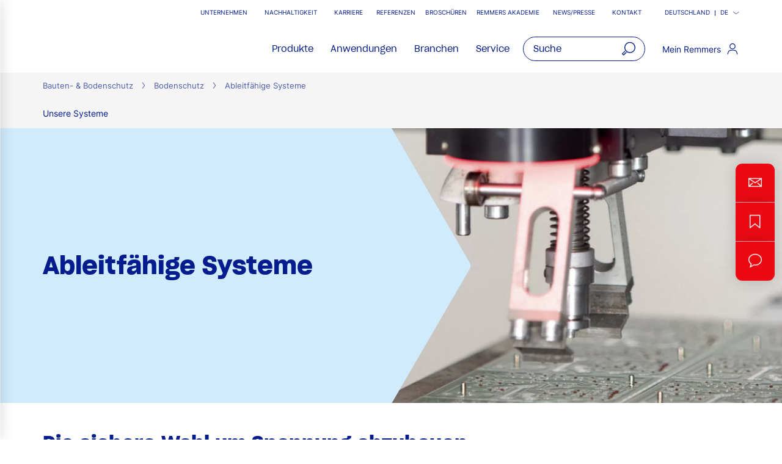

--- FILE ---
content_type: text/html;charset=UTF-8
request_url: https://www.remmers.com/de/bauten-bodenschutz/bodenschutz/ableitfaehige-systeme/c/c5558
body_size: 52087
content:
<!DOCTYPE html>
<html lang="de">
<head>
  <title>Ableitf&auml;hige Systeme zum Spannungsabbau nach ESD-Norm | Remmers</title>

  <meta http-equiv="Content-Type" content="text/html; charset=utf-8"/>
  <meta http-equiv="X-UA-Compatible" content="IE=edge">
  <meta name="viewport" content="width=device-width, initial-scale=1, user-scalable=no">
  <meta name="_csrf" content="eXFPzSRU2Zpv2_I88Ari3dORIzts5okiXNKAPgqRdr24mRoVHRV8-x1g769Cv8sEyCfWu7CjDgNbh7oPaOKzDmigQI_dqi13"/>

  <meta
    name="keywords" content="Ableitfähig, Bodenbeschichtung, Elektrostatisch, aufgeladen, ESD-Norm, leitfähig, Elektroindustrie" />
<meta
    name="description" content="Ableitfähige Systeme zum Spannungsabbau nach ESD-Norm: Leichte Anwendung  ✔ Remmers Garantie ✔ Umfangreiches Sortiment ► Jetzt entdecken!" />
<meta
    name="robots" content="index,follow" />
<meta
    property="fb:page_id" content="392985807551497" />
<meta
    property="fb:app_id" content="392985807551497" />
<meta
    property="og:type" content="website" />
<meta
    property="og:url" content="https://www.remmers.com/de/bauten-bodenschutz/bodenschutz/ableitfaehige-systeme/c/c5558" />
<meta
    property="og:title" content="Ableitfähige Systeme" />
<meta
    property="og:description"  />
<meta
    property="og:image" content="https://media.remmers.com/celum/export/zuschnitte/1200wz/43862.png" />
<link rel="preconnect" href="//web.cmp.usercentrics.eu">
  <link rel="preconnect" href="//v1.api.service.cmp.usercentrics.eu">
  <link rel="preconnect" href="//privacy-proxy.usercentrics.eu">
  <link rel="preload" href="//web.cmp.usercentrics.eu/ui/loader.js" as="script">
  <link rel="preload" href="//privacy-proxy.usercentrics.eu/latest/uc-block.bundle.js" as="script">
  <script id="usercentrics-cmp" data-settings-id="Dsh1TyCKF"
          src="https://web.cmp.usercentrics.eu/ui/loader.js"
          async></script>
  <script type="application/javascript"
          src="https://privacy-proxy.usercentrics.eu/latest/uc-block.bundle.js"></script>
  <!-- Google Tag Manager -->
  <script type="text/plain" data-usercentrics="Google Tag Manager">
    (function (w, d, s, l, i) {
      w[l] = w[l] || [];
      w[l].push({
        'gtm.start':
          new Date().getTime(), event: 'gtm.js'
      });
      var f = d.getElementsByTagName(s)[0],
        j = d.createElement(s), dl = l != 'dataLayer' ? '&l=' + l : '';
      j.async = true;
      j.src =
        'https://www.googletagmanager.com/gtm.js?id=' + i + dl;
      f.parentNode.insertBefore(j, f);
    })(window, document, 'script', 'dataLayer', 'GTM-5ZKLGP');</script>
  <!-- End Google Tag Manager -->
<link rel="shortcut icon" type="image/x-icon" media="all" href="/_ui/responsive/theme-redesign/images/icons/favicon_remmers.ico"/>

  <link rel="preload" href="/_ui/responsive/theme-redesign/fonts/SharpGroteskSmBold20.woff2" as="font" type="font/woff2"
        crossorigin="anonymous"/>
  <link rel="preload" href="/_ui/responsive/theme-redesign/fonts/SharpGroteskBook20.woff2" as="font" type="font/woff2"
        crossorigin="anonymous"/>
  <link rel="preload" href="/_ui/responsive/theme-redesign/fonts/SharpGroteskMedium20.woff2" as="font" type="font/woff2"
        crossorigin="anonymous"/>
  <link rel="preload" href="/_ui/responsive/theme-redesign/fonts/Inter-Regular.woff" as="font" type="font/woff"
        crossorigin="anonymous"/>
<link rel="stylesheet" type="text/css" media="all" href="/_ui/responsive/theme-redesign/css/style.css?c=1768976933987"/>
<link rel="stylesheet" type="text/css" media="print" href="/_ui/responsive/theme-redesign/css/print.css?c=1768976933987"/>




  <link rel="canonical" href="https://www.remmers.com/de/bauten-bodenschutz/bodenschutz/ableitfaehige-systeme/c/c5558"/>





<script type="text/javascript">
  window.elasticServiceName = 'Frontend Onlineshop';
  window.elasticServiceUrl = 'https://98c50a520f5f46a0b347726c26c4d6e4.apm.westeurope.azure.elastic-cloud.com:443';
  window.elasticServiceEnvironment = 'prod';

  window.usercentricsActive =true;
  window.accPath = '/_ui/responsive/theme-redesign/js';
  window.jsCacheKey = '1768976933987';
  
  window.gKey = 'AIzaSyAW1_pnqvmusZ5ki4VYxrcDUZESFYy6PEI';
  

  var runtime=function(a){"use strict";var u,t=Object.prototype,h=t.hasOwnProperty,l=Object.defineProperty||function(t,r,e){t[r]=e.value},r="function"==typeof Symbol?Symbol:{},n=r.iterator||"@@iterator",e=r.asyncIterator||"@@asyncIterator",o=r.toStringTag||"@@toStringTag";function i(t,r,e){return Object.defineProperty(t,r,{value:e,enumerable:!0,configurable:!0,writable:!0}),t[r]}try{i({},"")}catch(t){i=function(t,r,e){return t[r]=e}}function c(t,r,e,n){var o,i,a,c,r=r&&r.prototype instanceof d?r:d,r=Object.create(r.prototype),n=new O(n||[]);return l(r,"_invoke",{value:(o=t,i=e,a=n,c=s,function(t,r){if(c===y)throw new Error("Generator is already running");if(c===g){if("throw"===t)throw r;return G()}for(a.method=t,a.arg=r;;){var e=a.delegate;if(e){e=function t(r,e){var n=e.method;var o=r.iterator[n];if(o===u)return e.delegate=null,"throw"===n&&r.iterator.return&&(e.method="return",e.arg=u,t(r,e),"throw"===e.method)||"return"!==n&&(e.method="throw",e.arg=new TypeError("The iterator does not provide a '"+n+"' method")),v;n=f(o,r.iterator,e.arg);if("throw"===n.type)return e.method="throw",e.arg=n.arg,e.delegate=null,v;o=n.arg;if(!o)return e.method="throw",e.arg=new TypeError("iterator result is not an object"),e.delegate=null,v;{if(!o.done)return o;e[r.resultName]=o.value,e.next=r.nextLoc,"return"!==e.method&&(e.method="next",e.arg=u)}e.delegate=null;return v}(e,a);if(e){if(e===v)continue;return e}}if("next"===a.method)a.sent=a._sent=a.arg;else if("throw"===a.method){if(c===s)throw c=g,a.arg;a.dispatchException(a.arg)}else"return"===a.method&&a.abrupt("return",a.arg);c=y;e=f(o,i,a);if("normal"===e.type){if(c=a.done?g:p,e.arg!==v)return{value:e.arg,done:a.done}}else"throw"===e.type&&(c=g,a.method="throw",a.arg=e.arg)}})}),r}function f(t,r,e){try{return{type:"normal",arg:t.call(r,e)}}catch(t){return{type:"throw",arg:t}}}a.wrap=c;var s="suspendedStart",p="suspendedYield",y="executing",g="completed",v={};function d(){}function m(){}function w(){}var r={},b=(i(r,n,function(){return this}),Object.getPrototypeOf),b=b&&b(b(k([]))),L=(b&&b!==t&&h.call(b,n)&&(r=b),w.prototype=d.prototype=Object.create(r));function x(t){["next","throw","return"].forEach(function(r){i(t,r,function(t){return this._invoke(r,t)})})}function E(a,c){var r;l(this,"_invoke",{value:function(e,n){function t(){return new c(function(t,r){!function r(t,e,n,o){var i,t=f(a[t],a,e);if("throw"!==t.type)return(e=(i=t.arg).value)&&"object"==typeof e&&h.call(e,"__await")?c.resolve(e.__await).then(function(t){r("next",t,n,o)},function(t){r("throw",t,n,o)}):c.resolve(e).then(function(t){i.value=t,n(i)},function(t){return r("throw",t,n,o)});o(t.arg)}(e,n,t,r)})}return r=r?r.then(t,t):t()}})}function j(t){var r={tryLoc:t[0]};1 in t&&(r.catchLoc=t[1]),2 in t&&(r.finallyLoc=t[2],r.afterLoc=t[3]),this.tryEntries.push(r)}function _(t){var r=t.completion||{};r.type="normal",delete r.arg,t.completion=r}function O(t){this.tryEntries=[{tryLoc:"root"}],t.forEach(j,this),this.reset(!0)}function k(r){if(r){var e,t=r[n];if(t)return t.call(r);if("function"==typeof r.next)return r;if(!isNaN(r.length))return e=-1,(t=function t(){for(;++e<r.length;)if(h.call(r,e))return t.value=r[e],t.done=!1,t;return t.value=u,t.done=!0,t}).next=t}return{next:G}}function G(){return{value:u,done:!0}}return l(L,"constructor",{value:m.prototype=w,configurable:!0}),l(w,"constructor",{value:m,configurable:!0}),m.displayName=i(w,o,"GeneratorFunction"),a.isGeneratorFunction=function(t){t="function"==typeof t&&t.constructor;return!!t&&(t===m||"GeneratorFunction"===(t.displayName||t.name))},a.mark=function(t){return Object.setPrototypeOf?Object.setPrototypeOf(t,w):(t.__proto__=w,i(t,o,"GeneratorFunction")),t.prototype=Object.create(L),t},a.awrap=function(t){return{__await:t}},x(E.prototype),i(E.prototype,e,function(){return this}),a.AsyncIterator=E,a.async=function(t,r,e,n,o){void 0===o&&(o=Promise);var i=new E(c(t,r,e,n),o);return a.isGeneratorFunction(r)?i:i.next().then(function(t){return t.done?t.value:i.next()})},x(L),i(L,o,"Generator"),i(L,n,function(){return this}),i(L,"toString",function(){return"[object Generator]"}),a.keys=function(t){var r,e=Object(t),n=[];for(r in e)n.push(r);return n.reverse(),function t(){for(;n.length;){var r=n.pop();if(r in e)return t.value=r,t.done=!1,t}return t.done=!0,t}},a.values=k,O.prototype={constructor:O,reset:function(t){if(this.prev=0,this.next=0,this.sent=this._sent=u,this.done=!1,this.delegate=null,this.method="next",this.arg=u,this.tryEntries.forEach(_),!t)for(var r in this)"t"===r.charAt(0)&&h.call(this,r)&&!isNaN(+r.slice(1))&&(this[r]=u)},stop:function(){this.done=!0;var t=this.tryEntries[0].completion;if("throw"===t.type)throw t.arg;return this.rval},dispatchException:function(e){if(this.done)throw e;var n=this;function t(t,r){return i.type="throw",i.arg=e,n.next=t,r&&(n.method="next",n.arg=u),!!r}for(var r=this.tryEntries.length-1;0<=r;--r){var o=this.tryEntries[r],i=o.completion;if("root"===o.tryLoc)return t("end");if(o.tryLoc<=this.prev){var a=h.call(o,"catchLoc"),c=h.call(o,"finallyLoc");if(a&&c){if(this.prev<o.catchLoc)return t(o.catchLoc,!0);if(this.prev<o.finallyLoc)return t(o.finallyLoc)}else if(a){if(this.prev<o.catchLoc)return t(o.catchLoc,!0)}else{if(!c)throw new Error("try statement without catch or finally");if(this.prev<o.finallyLoc)return t(o.finallyLoc)}}}},abrupt:function(t,r){for(var e=this.tryEntries.length-1;0<=e;--e){var n=this.tryEntries[e];if(n.tryLoc<=this.prev&&h.call(n,"finallyLoc")&&this.prev<n.finallyLoc){var o=n;break}}var i=(o=o&&("break"===t||"continue"===t)&&o.tryLoc<=r&&r<=o.finallyLoc?null:o)?o.completion:{};return i.type=t,i.arg=r,o?(this.method="next",this.next=o.finallyLoc,v):this.complete(i)},complete:function(t,r){if("throw"===t.type)throw t.arg;return"break"===t.type||"continue"===t.type?this.next=t.arg:"return"===t.type?(this.rval=this.arg=t.arg,this.method="return",this.next="end"):"normal"===t.type&&r&&(this.next=r),v},finish:function(t){for(var r=this.tryEntries.length-1;0<=r;--r){var e=this.tryEntries[r];if(e.finallyLoc===t)return this.complete(e.completion,e.afterLoc),_(e),v}},catch:function(t){for(var r=this.tryEntries.length-1;0<=r;--r){var e,n,o=this.tryEntries[r];if(o.tryLoc===t)return"throw"===(e=o.completion).type&&(n=e.arg,_(o)),n}throw new Error("illegal catch attempt")},delegateYield:function(t,r,e){return this.delegate={iterator:k(t),resultName:r,nextLoc:e},"next"===this.method&&(this.arg=u),v}},a}("object"==typeof module?module.exports:{});try{regeneratorRuntime=runtime}catch(t){"object"==typeof globalThis?globalThis.regeneratorRuntime=runtime:Function("r","regeneratorRuntime = r")(runtime)}
!function(a,u,T){function _(e,t){return typeof e===t}function j(e){return"function"!=typeof u.createElement?u.createElement(e):d?u.createElementNS.call(u,"http://www.w3.org/2000/svg",e):u.createElement.apply(u,arguments)}function k(e){return e.replace(/([a-z])-([a-z])/g,function(e,t,n){return t+n.toUpperCase()}).replace(/^-/,"")}function M(e,t,n,r){var o,i,a,s,l="modernizr",c=j("div");(s=u.body)||((s=j(d?"svg":"body")).fake=!0);if(parseInt(n,10))for(;n--;)(i=j("div")).id=r?r[n]:l+(n+1),c.appendChild(i);return(o=j("style")).type="text/css",o.id="s"+l,(s.fake?s:c).appendChild(o),s.appendChild(c),o.styleSheet?o.styleSheet.cssText=e:o.appendChild(u.createTextNode(e)),c.id=l,s.fake&&(s.style.background="",s.style.overflow="hidden",a=f.style.overflow,f.style.overflow="hidden",f.appendChild(s)),o=t(c,e),s.fake?(s.parentNode.removeChild(s),f.style.overflow=a,f.offsetHeight):c.parentNode.removeChild(c),!!o}function $(e){return e.replace(/([A-Z])/g,function(e,t){return"-"+t.toLowerCase()}).replace(/^ms-/,"-ms-")}function U(e,t){var n=e.length;if("CSS"in a&&"supports"in a.CSS){for(;n--;)if(a.CSS.supports($(e[n]),t))return!0;return!1}if("CSSSupportsRule"in a){for(var r=[];n--;)r.push("("+$(e[n])+":"+t+")");return M("@supports ("+(r=r.join(" or "))+") { #modernizr { position: absolute; } }",function(e){return"absolute"==(e=e,t=null,n="position","getComputedStyle"in a?(r=getComputedStyle.call(a,e,t),o=a.console,null!==r?n&&(r=r.getPropertyValue(n)):o&&o[o.error?"error":"log"].call(o,"getComputedStyle returning null, its possible modernizr test results are inaccurate")):r=!t&&e.currentStyle&&e.currentStyle[n],r);var t,n,r,o})}return T}function r(e,t,n,r,o){var i,a,s=e.charAt(0).toUpperCase()+e.slice(1),l=(e+" "+Q.join(s+" ")+s).split(" ");if(_(t,"string")||void 0===t){var c=l,u=t,f=r,d=o;function p(){m&&(delete D.style,delete D.modElem)}if(d=void 0!==d&&d,void 0!==f){l=U(c,f);if(void 0!==l)return l}for(var m,h,g,v,y,C=["modernizr","tspan","samp"];!D.style&&C.length;)m=!0,D.modElem=j(C.shift()),D.style=D.modElem.style;for(g=c.length,h=0;h<g;h++)if(v=c[h],y=D.style[v],~(""+v).indexOf("-")&&(v=k(v)),D.style[v]!==T){if(d||void 0===f)return p(),"pfx"!=u||v;try{D.style[v]=f}catch(e){}if(D.style[v]!=y)return p(),"pfx"!=u||v}p()}else{var S=(e+" "+X.join(s+" ")+s).split(" "),b=t,E=n;for(a in S)if(S[a]in b)if(!1===E)return S[a];else{i=b[S[a]];if(_(i,"function")){var w=i;var x=E||b;return function(){return w.apply(x,arguments)};return}else return i}}return!1}var V=[],o=[],e={_version:"3.6.0",_config:{classPrefix:"",enableClasses:!0,enableJSClass:!0,usePrefixes:!0},_q:[],on:function(e,t){var n=this;setTimeout(function(){t(n[e])},0)},addTest:function(e,t,n){o.push({name:e,fn:t,options:n})},addAsyncTest:function(e){o.push({name:null,fn:e})}},t=function(){},f=(t.prototype=e,(t=new t).addTest("promises",function(){return"Promise"in a&&"resolve"in a.Promise&&"reject"in a.Promise&&"all"in a.Promise&&"race"in a.Promise&&(new a.Promise(function(e){t=e}),"function"==typeof t);var t}),t.addTest("fetch","fetch"in a),u.documentElement),s=e._config.usePrefixes?" -webkit- -moz- -o- -ms- ".split(" "):["",""],d=(e._prefixes=s,"svg"===f.nodeName.toLowerCase());if(!d){var n=void 0!==a?a:this,l=u;function q(){var e=y.elements;return"string"==typeof e?e.split(" "):e}function c(e){var t=W[e[B]];return t||(t={},g++,e[B]=g,W[g]=t),t}function H(e,t,n){return t=t||l,m?t.createElement(e):!(t=(n=n||c(t)).cache[e]?n.cache[e].cloneNode():R.test(e)?(n.cache[e]=n.createElem(e)).cloneNode():n.createElem(e)).canHaveChildren||O.test(e)||t.tagUrn?t:n.frag.appendChild(t)}function i(e){var t,n,r,o,i,a=c(e=e||l);return!y.shivCSS||p||a.hasCSS||(a.hasCSS=(o="article,aside,dialog,figcaption,figure,footer,header,hgroup,main,nav,section{display:block}mark{background:#FF0;color:#000}template{display:none}",i=(r=e).createElement("p"),r=r.getElementsByTagName("head")[0]||r.documentElement,i.innerHTML="x<style>"+o+"</style>",!!r.insertBefore(i.lastChild,r.firstChild))),m||(t=e,(n=a).cache||(n.cache={},n.createElem=t.createElement,n.createFrag=t.createDocumentFragment,n.frag=n.createFrag()),t.createElement=function(e){return y.shivMethods?H(e,t,n):n.createElem(e)},t.createDocumentFragment=Function("h,f","return function(){var n=f.cloneNode(),c=n.createElement;h.shivMethods&&("+q().join().replace(/[\w\-:]+/g,function(e){return n.createElem(e),n.frag.createElement(e),'c("'+e+'")'})+");return n}")(y,n.frag)),e}var p,m,h=n.html5||{},O=/^<|^(?:button|map|select|textarea|object|iframe|option|optgroup)$/i,R=/^(?:a|b|code|div|fieldset|h1|h2|h3|h4|h5|h6|i|label|li|ol|p|q|span|strong|style|table|tbody|td|th|tr|ul)$/i,B="_html5shiv",g=0,W={};try{var v=l.createElement("a");v.innerHTML="<xyz></xyz>",p="hidden"in v,m=1==v.childNodes.length||(l.createElement("a"),void 0===(A=l.createDocumentFragment()).cloneNode)||void 0===A.createDocumentFragment||void 0===A.createElement}catch(e){m=p=!0}var y={elements:h.elements||"abbr article aside audio bdi canvas data datalist details dialog figcaption figure footer header hgroup main mark meter nav output picture progress section summary template time video",version:"3.7.3",shivCSS:!1!==h.shivCSS,supportsUnknownElements:m,shivMethods:!1!==h.shivMethods,type:"default",shivDocument:i,createElement:H,createDocumentFragment:function(e,t){if(e=e||l,m)return e.createDocumentFragment();for(var n=(t=t||c(e)).frag.cloneNode(),r=0,o=q(),i=o.length;r<i;r++)n.createElement(o[r]);return n},addElements:function(e,t){var n=y.elements;"string"!=typeof n&&(n=n.join(" ")),"string"!=typeof e&&(e=e.join(" ")),y.elements=n+" "+e,i(t)}};n.html5=y,i(l),"object"==typeof module&&module.exports&&(module.exports=y)}t.addTest("srcset","srcset"in j("img"));function J(e){var t,n=s.length,r=a.CSSRule;if(void 0===r)return T;if(e){if((t=(e=e.replace(/^@/,"")).replace(/-/g,"_").toUpperCase()+"_RULE")in r)return"@"+e;for(var o=0;o<n;o++){var i=s[o];if(i.toUpperCase()+"_"+t in r)return"@-"+i.toLowerCase()+"-"+e}}return!1}var C,S,b,E,w,x,N,G,P,z,F=j("input"),v="search tel url email datetime date month week time datetime-local number range color".split(" "),I={},Z=(t.inputtypes=function(e){for(var t,n,r,o=e.length,i=0;i<o;i++)F.setAttribute("type",t=e[i]),(r="text"!==F.type&&"style"in F)&&(F.value="1)",F.style.cssText="position:absolute;visibility:hidden;",/^range$/.test(t)&&F.style.WebkitAppearance!==T?(f.appendChild(F),r=(n=u.defaultView).getComputedStyle&&"textfield"!==n.getComputedStyle(F,null).WebkitAppearance&&0!==F.offsetHeight,f.removeChild(F)):/^(search|tel)$/.test(t)||(r=/^(url|email)$/.test(t)?F.checkValidity&&!1===F.checkValidity():"1)"!=F.value)),I[e[i]]=!!r;return I}(v),{}.toString),K=(t.addTest("smil",function(){return!!u.createElementNS&&/SVGAnimate/.test(Z.call(u.createElementNS("http://www.w3.org/2000/svg","animate")))}),e.testStyles=M),A=(t.addTest("touchevents",function(){var t,e;return"ontouchstart"in a||a.DocumentTouch&&u instanceof DocumentTouch?t=!0:(e=["@media (",s.join("touch-enabled),("),"heartz",")","{#modernizr{top:9px;position:absolute}}"].join(""),K(e,function(e){t=9===e.offsetTop})),t}),"Moz O ms Webkit"),Q=e._config.usePrefixes?A.split(" "):[],X=(e._cssomPrefixes=Q,e.atRule=J,e._config.usePrefixes?A.toLowerCase().split(" "):[]),Y=(e._domPrefixes=X,{elem:j("modernizr")}),D=(t._q.push(function(){delete Y.elem}),{style:Y.elem.style}),h=(t._q.unshift(function(){delete D.style}),e.testAllProps=r,e.prefixed=function(e,t,n){return 0===e.indexOf("@")?J(e):(-1!=e.indexOf("-")&&(e=k(e)),t?r(e,t,n):r(e,"pfx"))});for(N in t.addTest("objectfit",!!h("objectFit"),{aliases:["object-fit"]}),o)if(o.hasOwnProperty(N)){if(C=[],(S=o[N]).name&&(C.push(S.name.toLowerCase()),S.options)&&S.options.aliases&&S.options.aliases.length)for(b=0;b<S.options.aliases.length;b++)C.push(S.options.aliases[b].toLowerCase());for(E=_(S.fn,"function")?S.fn():S.fn,w=0;w<C.length;w++)1===(x=C[w].split(".")).length?t[x[0]]=E:(!t[x[0]]||t[x[0]]instanceof Boolean||(t[x[0]]=new Boolean(t[x[0]])),t[x[0]][x[1]]=E),V.push((E?"":"no-")+x.join("-"))}n=V,P=f.className,z=t._config.classPrefix||"",d&&(P=P.baseVal),t._config.enableJSClass&&(G=new RegExp("(^|\\s)"+z+"no-js(\\s|$)"),P=P.replace(G,"$1"+z+"js$2")),t._config.enableClasses&&(P+=" "+z+n.join(" "+z),d?f.className.baseVal=P:f.className=P),delete e.addTest,delete e.addAsyncTest;for(var L=0;L<t._q.length;L++)t._q[L]();a.Modernizr=t}(window,document);
!function(n){var e=n.accPath||"../../js",t=n.elasticServiceName||"Frontend Onlineshop",a=n.elasticServiceUrl||"",i=(n.elasticServiceEnvironment||"").toUpperCase();function c(e,t){var n=document.createElement("script");n.type="text/javascript",n.readyState?n.onreadystatechange=function(){"loaded"!=n.readyState&&"complete"!=n.readyState||(n.onreadystatechange=null,t())}:n.onload=function(){t()},n.src=e,document.getElementsByTagName("head")[0].appendChild(n)}n.mailTo=function(e,t){return n.location.href="mailto:"+e+"@"+t,!1},Modernizr.srcset||c(e+"/libs/picturefill/picturefill.js",function(){}),a&&c(e+"/libs/elastic/elastic-apm-rum.umd.min.js",function(){elasticApm.init({serviceName:t,serverUrl:a,environment:i})})}(window);
</script>
</head>

<body
  class="page-cmsitem-00074078 pageType-CategoryPage template-pages-category-remmersCategoryPage  smartedit-page-uid-cmsitem_00074078 smartedit-page-uuid-eyJpdGVtSWQiOiJjbXNpdGVtXzAwMDc0MDc4IiwiY2F0YWxvZ0lkIjoicmVtbWVyc0NvbnRlbnRDYXRhbG9nIiwiY2F0YWxvZ1ZlcnNpb24iOiJPbmxpbmUifQ== smartedit-catalog-version-uuid-remmersContentCatalog/Online  language-de noJs ">
<!-- Google Tag Manager (noscript) -->
  <noscript>
    <iframe src="https://www.googletagmanager.com/ns.html?id=GTM-5ZKLGP"
            height="0" width="0" style="display:none;visibility:hidden"></iframe>
  </noscript>
  <!-- End Google Tag Manager (noscript) -->
<div data-module="sessionManager"
     data-config='{"isAnonymous": true, "sessionStorageKey": "isAnonymous", "interval" : 900, "requestUrl" : "/de/validateUserSession", "redirectUrl" : "/de/redirectBySessionTimeout" }'></div>

<!-- BEGIN LivePerson Monitor. -->
      <script
        type="text/plain" data-usercentrics="LivePerson">window.lpTag = window.lpTag || {}, 'undefined' == typeof window.lpTag._tagCount ? (window.lpTag = {
        wl: lpTag.wl || null,
        scp: lpTag.scp || null,
        site: '73125579' || '',
        section: lpTag.section || '',
        tagletSection: lpTag.tagletSection || null,
        autoStart: lpTag.autoStart !== !1,
        ovr: lpTag.ovr || {},
        _v: '1.10.0',
        _tagCount: 1,
        protocol: 'https:',
        events: {
          bind: function (t, e, i) {
            lpTag.defer(function () {
              lpTag.events.bind(t, e, i)
            }, 0)
          }, trigger: function (t, e, i) {
            lpTag.defer(function () {
              lpTag.events.trigger(t, e, i)
            }, 1)
          }
        },
        defer: function (t, e) {
          0 === e ? (this._defB = this._defB || [], this._defB.push(t)) : 1 === e ? (this._defT = this._defT || [], this._defT.push(t)) : (this._defL = this._defL || [], this._defL.push(t))
        },
        load: function (t, e, i) {
          var n = this;
          setTimeout(function () {
            n._load(t, e, i)
          }, 0)
        },
        _load: function (t, e, i) {
          var n = t;
          t || (n = this.protocol + '//' + (this.ovr && this.ovr.domain ? this.ovr.domain : 'lptag.liveperson.net') + '/tag/tag.js?site=' + this.site);
          var o = document.createElement('script');
          o.setAttribute('charset', e ? e : 'UTF-8'), i && o.setAttribute('id', i), o.setAttribute('src', n), document.getElementsByTagName('head').item(0).appendChild(o)
        },
        init: function () {
          this._timing = this._timing || {}, this._timing.start = (new Date).getTime();
          var t = this;
          window.attachEvent ? window.attachEvent('onload', function () {
            t._domReady('domReady')
          }) : (window.addEventListener('DOMContentLoaded', function () {
            t._domReady('contReady')
          }, !1), window.addEventListener('load', function () {
            t._domReady('domReady')
          }, !1)), 'undefined' === typeof window._lptStop && this.load()
        },
        start: function () {
          this.autoStart = !0
        },
        _domReady: function (t) {
          this.isDom || (this.isDom = !0, this.events.trigger('LPT', 'DOM_READY', {t: t})), this._timing[t] = (new Date).getTime()
        },
        vars: lpTag.vars || [],
        dbs: lpTag.dbs || [],
        ctn: lpTag.ctn || [],
        sdes: lpTag.sdes || [],
        hooks: lpTag.hooks || [],
        identities: lpTag.identities || [],
        ev: lpTag.ev || []
      }, lpTag.init()) : window.lpTag._tagCount += 1;</script>
      <!-- END LivePerson Monitor. -->
    <div id="offcanvas__container" class="offcanvas__base">
      <div class="c-popover c-popover--navigation"
       id="popover-navigation"
       data-popover="" data-popover-navigation="" data-module="popover"
       data-config='{"checkPosition" : false}'>
    <div class="l-flex l-flex-column primary-nav" data-module="primary-navigation">
      <div class="primary-nav__header">
        <div class="primary-nav__header">
          <button class="l-flex l-items-center l-pad-5 f-c--secondary f-s--125 button nav-link-back"
                  data-nav-link-back="" aria-label="jump to previous" type="button">
            <svg aria-hidden="true" focusable="false" class="icon--svg" role="img" xmlns="http://www.w3.org/2000/svg"
     viewBox="0 0 18.34 18.38">
  <path fill="currentColor"
        d="M18.34 9.84l-.01-2H4.18l6.43-6.43L9.19 0 0 9.19l9.19 9.19 1.42-1.41-7.14-7.13z"></path>
</svg>
<span class="u-hidden-accessible" aria-hidden="true">jump to previous</span>
          </button>
          <button class="l-flex l-items-center l-pad-5 f-c--secondary f-s--125 button nav-link-close"
                  aria-label="close main navigation" aria-controls="popover-navigation"
                  data-aria-controls="popover-navigation" data-nav-link-close="" type="button" aria-expanded="true"
                  aria-haspopup="true">
            <svg aria-hidden="true" focusable="false" class="icon--svg" role="img" xmlns="http://www.w3.org/2000/svg"
     viewBox="0 0 18.38 18.39">
  <path fill="currentColor"
        d="M18.38 1.41L16.97 0 9.19 7.78 1.41 0 0 1.41l7.78 7.78L0 16.97l1.41 1.41 7.78-7.77 7.78 7.78 1.41-1.42-7.77-7.78z"></path>
</svg>
<span class="u-hidden-accessible" aria-hidden="true">close main navigation</span>
          </button>
        </div>
      </div>
      <div class="primary-nav__body" data-nav-body="">
        <nav class="primary-nav__inner f-c--secondary" role="navigation" data-nav>

    <ul class="l-pad-0--l l-mar-0--t l-mar-0--b l-mar-25--b@m u-hidden-list"
        data-nav-list
        data-nav-slide>
      <li class="l-mar-25--b nav-item" data-nav-item>
    <span class="h4 f-c--secondary" data-nav-link data-nav-link-slide
            data-nav-id="#subnav-Produkte">Produkte</span>
        <ul class="l-pad-0--l u-hidden-list f-s--110 f-c--secondary nav-list" data-nav-list>
          <li class="l-mar-25--b  nav-item">
            <a class="h4 f-c--secondary" href="/de/produkte" target="">Produkte</a>
          </li>
          <li class="l-mar-10--b nav-item" data-nav-item>
      <span data-nav-link>Produkte A-Z</span>
          <ul class="l-pad-0--l u-hidden-list f-c--secondary f-s--interaction nav-list" data-nav-list>
            <li class="l-mar-25--b nav-item">
              <span class="h4 f-c--secondary u-cursor-default">Produkte A-Z</span>
                </li>
            <li class="l-mar-10--b nav-item" data-nav-item>
      <a href="/de/products-a-z/wood">Produkte A-Z Holzschutz</a>
        </li>
  <li class="l-mar-10--b nav-item" data-nav-item>
      <a href="/de/products-a-z/construction">Produkte A-Z Bauten- & Bodenschutz, Flachdach</a>
        </li>
  <li class="l-mar-10--b nav-item" data-nav-item>
      <a href="/de/products-a-z/tools">Produkte A-Z Werkzeuge</a>
        </li>
  </ul>
        </li>
  <li class="l-mar-10--b nav-item" data-nav-item>
      <a href="/de/bauten-bodenschutz/c/c33110">Produkte Bauten- & Bodenschutz</a>
        </li>
  <li class="l-mar-10--b nav-item" data-nav-item>
      <a href="/de/bauhandwerk">Basissortiment für das Bauhandwerk</a>
        </li>
  <li class="l-mar-10--b nav-item" data-nav-item>
      <a href="/de/holzfarben-lacke/c/c33054">Produkte Holzfarben & Lacke</a>
        </li>
  <li class="l-mar-10--b nav-item" data-nav-item>
      <a href="/de/flachdach/c/c46214">Produkte Flachdach</a>
        </li>
  <li class="l-mar-10--b nav-item" data-nav-item>
      <a href="/de/produkte/highlights-neuheiten">Highlights und Neuheiten</a>
        </li>
  <li class="l-mar-10--b nav-item" data-nav-item>
      <span data-nav-link>Systemfinder - Bautenschutz</span>
          <ul class="l-pad-0--l u-hidden-list f-c--secondary f-s--interaction nav-list" data-nav-list>
            <li class="l-mar-25--b nav-item">
              <span class="h4 f-c--secondary u-cursor-default">Systemfinder - Bautenschutz</span>
                </li>
            <li class="l-mar-10--b nav-item" data-nav-item>
      <a href="/de/bauwerksabdichtung/f/cs30527">Bauwerksabdichtung</a>
        </li>
  <li class="l-mar-10--b nav-item" data-nav-item>
      <a href="/de/betonschutz-und-instandsetzung/f/cs29234">Betonschutz und -instandsetzung</a>
        </li>
  <li class="l-mar-10--b nav-item" data-nav-item>
      <a href="/de/energetische-sanierung/f/cs29343">Energetische Sanierung</a>
        </li>
  <li class="l-mar-10--b nav-item" data-nav-item>
      <a href="/de/fassadenschutz-und-instandsetzung/f/cs29819">Fassadenschutz und -instandsetzung</a>
        </li>
  <li class="l-mar-10--b nav-item" data-nav-item>
      <a href="/de/schimmelsanierung/f/cs29213">Schimmelsanierung</a>
        </li>
  </ul>
        </li>
  <li class="l-mar-10--b nav-item" data-nav-item>
      <span data-nav-link>Systemfinder - Bodenschutz</span>
          <ul class="l-pad-0--l u-hidden-list f-c--secondary f-s--interaction nav-list" data-nav-list>
            <li class="l-mar-25--b nav-item">
              <span class="h4 f-c--secondary u-cursor-default">Systemfinder - Bodenschutz</span>
                </li>
            <li class="l-mar-10--b nav-item" data-nav-item>
      <a href="https://wwt.remmers.com/">Abwasserbehandlung</a>
        </li>
  <li class="l-mar-10--b nav-item" data-nav-item>
      <a href="/de/bodenbeschichtung/f/cs29133">Bodenbeschichtung</a>
        </li>
  <li class="l-mar-10--b nav-item" data-nav-item>
      <a href="https://systemfinder-parking.remmers.com/">Parkhaus & Tiefgaragen Bodenbeschichtung</a>
        </li>
  <li class="l-mar-10--b nav-item" data-nav-item>
      <a href="/de/resa">Einfache Bodenbeschichtungen</a>
        </li>
  <li class="l-mar-10--b nav-item" data-nav-item>
      <a href="https://systemfinder-food.remmers.com">Lebensmittelindustrie</a>
        </li>
  </ul>
        </li>
  <li class="l-mar-10--b nav-item" data-nav-item>
      <span data-nav-link>Systemfinder - Holzfarben & Lacke</span>
          <ul class="l-pad-0--l u-hidden-list f-c--secondary f-s--interaction nav-list" data-nav-list>
            <li class="l-mar-25--b nav-item">
              <span class="h4 f-c--secondary u-cursor-default">Systemfinder - Holzfarben & Lacke</span>
                </li>
            <li class="l-mar-10--b nav-item" data-nav-item>
      <a href="/de/fenster-tueren-fuer-die-holzindustrie/f/cs29121">Fenster & Türen für die Holzindustrie</a>
        </li>
  <li class="l-mar-10--b nav-item" data-nav-item>
      <a href="/de/holzlacke-ole-beizen-fuer-tischler-schreiner/f/cs29130">Holzlacke, Öle & Beizen für Tischler & Schreiner</a>
        </li>
  <li class="l-mar-10--b nav-item" data-nav-item>
      <a href="/de/lasuren-lacke-fuer-das-maler-holzhandwerk/f/cs29137">Lasuren & Lacke für das Maler- & Holzhandwerk</a>
        </li>
  <li class="l-mar-10--b nav-item" data-nav-item>
      <a href="/de//f/remmers_find_fix">Lasuren, Farben & andere Holzanstriche im Fachhandel</a>
        </li>
  </ul>
        </li>
  <li class="l-mar-10--b nav-item" data-nav-item>
      <a href="/de/brochures">Broschüren</a>
        </li>
  </ul>
      </li>
<li class="l-mar-25--b nav-item" data-nav-item>
    <span class="h4 f-c--secondary" data-nav-link data-nav-link-slide
            data-nav-id="#subnav-Anwendungen">Anwendungen</span>
        <ul class="l-pad-0--l u-hidden-list f-s--110 f-c--secondary nav-list" data-nav-list>
          <li class="l-mar-25--b  nav-item">
            <a class="h4 f-c--secondary" href="/de/anwendungen" target="">Anwendungen</a>
          </li>
          <li class="l-mar-10--b nav-item" data-nav-item>
      <span data-nav-link>Abdichtung</span>
          <ul class="l-pad-0--l u-hidden-list f-c--secondary f-s--interaction nav-list" data-nav-list>
            <li class="l-mar-25--b nav-item">
              <a href="/de/bauten-bodenschutz/abdichtung/c/c33302" class="h4 f-c--secondary">Abdichtung</a>
                </li>
            <li class="l-mar-10--b nav-item" data-nav-item>
      <span data-nav-link>Neubau</span>
          <ul class="l-pad-0--l u-hidden-list f-c--secondary f-s--interaction nav-list" data-nav-list>
            <li class="l-mar-25--b nav-item">
              <a href="/de/bauten-bodenschutz/abdichtung/neubauabdichtung/c/c33303" class="h4 f-c--secondary">Neubau</a>
                </li>
            <li class="l-mar-10--b nav-item" data-nav-item>
      <a href="/de/erdberuehrte-aussenabdichtung">Erdberührte Außenabdichtung</a>
        </li>
  <li class="l-mar-10--b nav-item" data-nav-item>
      <a href="/de/querschnittsabdichtung">Querschnittsabdichtung in und unter Wänden</a>
        </li>
  <li class="l-mar-10--b nav-item" data-nav-item>
      <a href="/de/bauten-bodenschutz/abdichtung/sockelabdichtung/c/c33372">Spritzwasser und Bodenfeuchte am Wandsockel</a>
        </li>
  </ul>
        </li>
  <li class="l-mar-10--b nav-item" data-nav-item>
      <span data-nav-link>Altbau</span>
          <ul class="l-pad-0--l u-hidden-list f-c--secondary f-s--interaction nav-list" data-nav-list>
            <li class="l-mar-25--b nav-item">
              <a href="/de/bauten-bodenschutz/abdichtung/altbauabdichtung/c/c33329" class="h4 f-c--secondary">Altbau</a>
                </li>
            <li class="l-mar-10--b nav-item" data-nav-item>
      <a href="/de/kelleraussenabdichtung">Nachträgliche erdberührte Außenabdichtung</a>
        </li>
  <li class="l-mar-10--b nav-item" data-nav-item>
      <a href="/de/bauten-bodenschutz/sanierung/sockelsanierung/c/c33154">Nachträgliche Sockelabdichtung</a>
        </li>
  <li class="l-mar-10--b nav-item" data-nav-item>
      <a href="/de/innenabdichtung">Nachträgliche Innenabdichtung</a>
        </li>
  <li class="l-mar-10--b nav-item" data-nav-item>
      <a href="/de/rissinstandsetzung">Speziallösungen für die Bauwerksabdichtung</a>
        </li>
  <li class="l-mar-10--b nav-item" data-nav-item>
      <a href="/de/bauten-bodenschutz/sanierung/kellersanierung/nachtraegliche-horizontalsperren/c/c33132">Nachträgliche Horizontalsperre</a>
        </li>
  <li class="l-mar-10--b nav-item" data-nav-item>
      <a href="/de/bauten-bodenschutz/sanierung/kellersanierung/sanierputze/c/c33139">Sanierputz-Systeme</a>
        </li>
  </ul>
        </li>
  <li class="l-mar-10--b nav-item" data-nav-item>
      <a href="/de/bauten-bodenschutz/abdichtung/verbundabdichtung/c/c33382">Verbund </a>
        </li>
  </ul>
        </li>
  <li class="l-mar-10--b nav-item" data-nav-item>
      <span data-nav-link>Baudenkmalpflege</span>
          <ul class="l-pad-0--l u-hidden-list f-c--secondary f-s--interaction nav-list" data-nav-list>
            <li class="l-mar-25--b nav-item">
              <a href="/de/bauten-bodenschutz/bauwerkserhaltung-und-baudenkmalpflege/c/c33232" class="h4 f-c--secondary">Baudenkmalpflege</a>
                </li>
            <li class="l-mar-10--b nav-item" data-nav-item>
      <a href="/de/bauten-bodenschutz/bauwerkserhaltung-und-baudenkmalpflege/entsalzung/c/c33233">Entsalzung und Reinigung</a>
        </li>
  <li class="l-mar-10--b nav-item" data-nav-item>
      <a href="/de/bauten-bodenschutz/bauwerkserhaltung-und-baudenkmalpflege/natursteinkonservierung/c/c33240">Natursteinkonservierung</a>
        </li>
  <li class="l-mar-10--b nav-item" data-nav-item>
      <a href="/de/bauten-bodenschutz/bauwerkserhaltung-und-baudenkmalpflege/hohlraumverfuellung-tragfaehigkeitserhoehung/c/c33243">Hohlraumverfüllung & Tragfähigkeitserhöhung</a>
        </li>
  <li class="l-mar-10--b nav-item" data-nav-item>
      <a href="/de/bauten-bodenschutz/bauwerkserhaltung-und-baudenkmalpflege/fugen-steine-putz-stuck/c/c33246">Fugen, Steine, Putz & Stuck</a>
        </li>
  <li class="l-mar-10--b nav-item" data-nav-item>
      <a href="/de/bauten-bodenschutz/bauwerkserhaltung-und-baudenkmalpflege/beschichtung-lasur-und-hydrophobierung/c/c33258">Beschichtung, Lasur und Hydrophobierung</a>
        </li>
  <li class="l-mar-10--b nav-item" data-nav-item>
      <a href="/de/bauten-bodenschutz/bauwerkserhaltung-und-baudenkmalpflege/fachwerkinstandsetzung/c/c33263">Fachwerkinstandsetzung</a>
        </li>
  </ul>
        </li>
  <li class="l-mar-10--b nav-item" data-nav-item>
      <a href="/de/metall-und-kunststoff">Beschichtungen für Metall und Kunststoff</a>
        </li>
  <li class="l-mar-10--b nav-item" data-nav-item>
      <span data-nav-link>Betonschutz und -instandsetzung</span>
          <ul class="l-pad-0--l u-hidden-list f-c--secondary f-s--interaction nav-list" data-nav-list>
            <li class="l-mar-25--b nav-item">
              <a href="/de/bauten-bodenschutz/betonschutz-und-instandsetzung/c/c33266" class="h4 f-c--secondary">Betonschutz und -instandsetzung</a>
                </li>
            <li class="l-mar-10--b nav-item" data-nav-item>
      <a href="/de/bauten-bodenschutz/betonschutz-und-instandsetzung/betoninstandsetzung/c/c33267">Betoninstandsetzung</a>
        </li>
  <li class="l-mar-10--b nav-item" data-nav-item>
      <a href="/de/bauten-bodenschutz/betonschutz-und-instandsetzung/oberflaechenschutzsysteme/c/c33282">Oberflächenschutzsysteme</a>
        </li>
  <li class="l-mar-10--b nav-item" data-nav-item>
      <a href="/de/bauten-bodenschutz/betonschutz-und-instandsetzung/risssanierungs-systeme/c/c33288">Risssanierungssysteme</a>
        </li>
  <li class="l-mar-10--b nav-item" data-nav-item>
      <a href="/de/bauten-bodenschutz/betonschutz-und-instandsetzung/kathodischer-korrosionsschutz/c/c33275">Kathodischer Korrosionsschutz</a>
        </li>
  <li class="l-mar-10--b nav-item" data-nav-item>
      <a href="/de/bauten-bodenschutz/betonschutz-und-instandsetzung/waste-water-treatment/c/c33296">Waste Water Treatment</a>
        </li>
  <li class="l-mar-10--b nav-item" data-nav-item>
      <a href="/de/bauten-bodenschutz/betonschutz-und-instandsetzung/schnellreperaturbetonkosmetik/c/c33274">Schnellreparatur & Betonkosmetik</a>
        </li>
  <li class="l-mar-10--b nav-item" data-nav-item>
      <a href="/de/bauten-bodenschutz/betonschutz-und-instandsetzung/detail-und-sonderloesungen/c/c33291">Detail- und Sonderlösungen</a>
        </li>
  </ul>
        </li>
  <li class="l-mar-10--b nav-item" data-nav-item>
      <span data-nav-link>Bodenschutz</span>
          <ul class="l-pad-0--l u-hidden-list f-c--secondary f-s--interaction nav-list" data-nav-list>
            <li class="l-mar-25--b nav-item">
              <a href="/de/bodenschutz" class="h4 f-c--secondary">Bodenschutz</a>
                </li>
            <li class="l-mar-10--b nav-item" data-nav-item>
      <a href="/de/industrieboden">Industriebodensysteme</a>
        </li>
  <li class="l-mar-10--b nav-item" data-nav-item>
      <a href="/de/landwirtschaft">Böden für die Landwirtschaft</a>
        </li>
  <li class="l-mar-10--b nav-item" data-nav-item>
      <a href="/de/parking">Parkhaus und Tiefgarage</a>
        </li>
  <li class="l-mar-10--b nav-item" data-nav-item>
      <a href="/de/elektroindustrie">Elektroindustrie</a>
        </li>
  <li class="l-mar-10--b nav-item" data-nav-item>
      <a href="/de/lebensmittelindustrie">Lebensmittelindustrie</a>
        </li>
  <li class="l-mar-10--b nav-item" data-nav-item>
      <a href="/de/offentliche-einrichtungen">Böden für Öffentliche Einrichtungen</a>
        </li>
  <li class="l-mar-10--b nav-item" data-nav-item>
      <a href="/de/designboeden-handel">Böden für Handel und Gewerbe</a>
        </li>
  <li class="l-mar-10--b nav-item" data-nav-item>
      <a href="/de/privater-bereich">Privater Bereich</a>
        </li>
  <li class="l-mar-10--b nav-item" data-nav-item>
      <a href="/de/bodenbeschichtungen-diy">Bodenbeschichtungen für Selbermacher</a>
        </li>
  </ul>
        </li>
  <li class="l-mar-10--b nav-item" data-nav-item>
      <span data-nav-link>Holzbeschichtung außen</span>
          <ul class="l-pad-0--l u-hidden-list f-c--secondary f-s--interaction nav-list" data-nav-list>
            <li class="l-mar-25--b nav-item">
              <a href="/de/holzbeschichtung-aussen" class="h4 f-c--secondary">Holzbeschichtung außen</a>
                </li>
            <li class="l-mar-10--b nav-item" data-nav-item>
      <a href="/de/begrenzt-masshaltig">Begrenzt maßhaltige Bauteile</a>
        </li>
  <li class="l-mar-10--b nav-item" data-nav-item>
      <a href="/de/masshaltig">Fenster, Türen und maßhaltige Bauteile</a>
        </li>
  <li class="l-mar-10--b nav-item" data-nav-item>
      <a href="/de/nicht-masshaltig">Zäune & nichtmaßhaltige Bauteile</a>
        </li>
  <li class="l-mar-10--b nav-item" data-nav-item>
      <a href="/de/terrassen-decks-stege">Terrassen, Decks & Stege</a>
        </li>
  </ul>
        </li>
  <li class="l-mar-10--b nav-item" data-nav-item>
      <span data-nav-link>Holzbeschichtung innen</span>
          <ul class="l-pad-0--l u-hidden-list f-c--secondary f-s--interaction nav-list" data-nav-list>
            <li class="l-mar-25--b nav-item">
              <a href="/de/holzbeschichtung-innen" class="h4 f-c--secondary">Holzbeschichtung innen</a>
                </li>
            <li class="l-mar-10--b nav-item" data-nav-item>
      <a href="/de/bekaempfender-holzschutz">Bekämpfender Holzschutz</a>
        </li>
  <li class="l-mar-10--b nav-item" data-nav-item>
      <a href="/de/brandschutz-holz">Brandschutz für Holz</a>
        </li>
  <li class="l-mar-10--b nav-item" data-nav-item>
      <a href="/de/parkett-und-fussboeden">Holzfußböden & Parkett</a>
        </li>
  <li class="l-mar-10--b nav-item" data-nav-item>
      <a href="/de/holzfarben-lacke/holzschutz-sanierung-fuer-das-holzhandwerk/holzsanierung/c/c33103">Holzsanierung</a>
        </li>
  <li class="l-mar-10--b nav-item" data-nav-item>
      <a href="/de/holztreppen">Holztreppen</a>
        </li>
  <li class="l-mar-10--b nav-item" data-nav-item>
      <a href="/de/moebel-innenausbau">Innenausbau & Holzmöbel</a>
        </li>
  <li class="l-mar-10--b nav-item" data-nav-item>
      <a href="/de/holzfarben-lacke/holzschutz-sanierung-fuer-das-holzhandwerk/vorbeugender-holzschutz/c/c33097">Vorbeugender Holzschutz</a>
        </li>
  </ul>
        </li>
  <li class="l-mar-10--b nav-item" data-nav-item>
      <span data-nav-link>Flachdach</span>
          <ul class="l-pad-0--l u-hidden-list f-c--secondary f-s--interaction nav-list" data-nav-list>
            <li class="l-mar-25--b nav-item">
              <a href="/de/flachdachsanierung" class="h4 f-c--secondary">Flachdach</a>
                </li>
            <li class="l-mar-10--b nav-item" data-nav-item>
      <a href="/de/regeneration-von-flachdächern">Regeneration</a>
        </li>
  <li class="l-mar-10--b nav-item" data-nav-item>
      <a href="/de/flachdachsanierung-anwendungen">Flächen und Details</a>
        </li>
  <li class="l-mar-10--b nav-item" data-nav-item>
      <a href="/de/flachdachsanierung-verarbeitung">Verarbeitung</a>
        </li>
  </ul>
        </li>
  <li class="l-mar-10--b nav-item" data-nav-item>
      <span data-nav-link>Sanierung</span>
          <ul class="l-pad-0--l u-hidden-list f-c--secondary f-s--interaction nav-list" data-nav-list>
            <li class="l-mar-25--b nav-item">
              <a href="/de/bauten-bodenschutz/sanierung/c/c33111" class="h4 f-c--secondary">Sanierung</a>
                </li>
            <li class="l-mar-10--b nav-item" data-nav-item>
      <span data-nav-link>Fassadensanierung</span>
          <ul class="l-pad-0--l u-hidden-list f-c--secondary f-s--interaction nav-list" data-nav-list>
            <li class="l-mar-25--b nav-item">
              <a href="/de/bauten-bodenschutz/sanierung/fassadensanierung/c/c33192" class="h4 f-c--secondary">Fassadensanierung</a>
                </li>
            <li class="l-mar-10--b nav-item" data-nav-item>
      <a href="/de/putzfassaden">Putzfassaden</a>
        </li>
  <li class="l-mar-10--b nav-item" data-nav-item>
      <a href="/de/ziegelfassaden">Ziegelfassaden</a>
        </li>
  </ul>
        </li>
  <li class="l-mar-10--b nav-item" data-nav-item>
      <span data-nav-link>Schimmelsanierung</span>
          <ul class="l-pad-0--l u-hidden-list f-c--secondary f-s--interaction nav-list" data-nav-list>
            <li class="l-mar-25--b nav-item">
              <a href="/de/bauten-bodenschutz/sanierung/schimmelsanierung/c/c33164" class="h4 f-c--secondary">Schimmelsanierung</a>
                </li>
            <li class="l-mar-10--b nav-item" data-nav-item>
      <a href="/de/schimmelsanierung/akutmaßnahmen">Akutmaßnahmen</a>
        </li>
  <li class="l-mar-10--b nav-item" data-nav-item>
      <a href="/de/schimmelsanierung/langzeitlösungen">Langzeitlösungen</a>
        </li>
  </ul>
        </li>
  <li class="l-mar-10--b nav-item" data-nav-item>
      <span data-nav-link>Energetische Sanierung</span>
          <ul class="l-pad-0--l u-hidden-list f-c--secondary f-s--interaction nav-list" data-nav-list>
            <li class="l-mar-25--b nav-item">
              <a href="/de/bauten-bodenschutz/sanierung/energetische-sanierung/c/c33185" class="h4 f-c--secondary">Energetische Sanierung</a>
                </li>
            <li class="l-mar-10--b nav-item" data-nav-item>
      <a href="/de/energetische-sanierung/innendämmung">Innendämmung</a>
        </li>
  </ul>
        </li>
  <li class="l-mar-10--b nav-item" data-nav-item>
      <span data-nav-link>Kellersanierung</span>
          <ul class="l-pad-0--l u-hidden-list f-c--secondary f-s--interaction nav-list" data-nav-list>
            <li class="l-mar-25--b nav-item">
              <a href="/de/bauten-bodenschutz/sanierung/kellersanierung/c/c33112" class="h4 f-c--secondary">Kellersanierung</a>
                </li>
            <li class="l-mar-10--b nav-item" data-nav-item>
      <a href="/de/kelleraussenabdichtung">Dauerhafte Kelleraußenabdichtung</a>
        </li>
  <li class="l-mar-10--b nav-item" data-nav-item>
      <a href="/de/innenabdichtung">Nachträgliche Innenabdichtung</a>
        </li>
  <li class="l-mar-10--b nav-item" data-nav-item>
      <a href="/de/bauten-bodenschutz/sanierung/kellersanierung/nachtraegliche-horizontalsperren/c/c33132">Nachträgliche Horizontalsperren</a>
        </li>
  <li class="l-mar-10--b nav-item" data-nav-item>
      <a href="/de/bauten-bodenschutz/sanierung/kellersanierung/sanierputze/c/c33139">Sanierputze</a>
        </li>
  <li class="l-mar-10--b nav-item" data-nav-item>
      <a href="/de/rissinstandsetzung">Riss- und Hohlrauminstandsetzung</a>
        </li>
  </ul>
        </li>
  <li class="l-mar-10--b nav-item" data-nav-item>
      <a href="/de/bauten-bodenschutz/sanierung/sockelsanierung/c/c33154">Sockelsanierung</a>
        </li>
  <li class="l-mar-10--b nav-item" data-nav-item>
      <a href="/de/bauten-bodenschutz/sanierung/balkon-und-terrassensanierung-verbundabdichtung/c/c33211">Balkon- und Terrassensanierung</a>
        </li>
  </ul>
        </li>
  <li class="l-mar-10--b nav-item" data-nav-item>
      <a href="/de/bauhandwerk">Basissortiment für das Bauhandwerk</a>
        </li>
  </ul>
      </li>
<li class="l-mar-25--b nav-item" data-nav-item>
    <span class="h4 f-c--secondary" data-nav-link data-nav-link-slide
            data-nav-id="#subnav-Branchen">Branchen</span>
        <ul class="l-pad-0--l u-hidden-list f-s--110 f-c--secondary nav-list" data-nav-list>
          <li class="l-mar-25--b  nav-item">
            <a class="h4 f-c--secondary" href="/de/branchen" target="">Branchen</a>
          </li>
          <li class="l-mar-10--b nav-item" data-nav-item>
      <span data-nav-link>Handwerk</span>
          <ul class="l-pad-0--l u-hidden-list f-c--secondary f-s--interaction nav-list" data-nav-list>
            <li class="l-mar-25--b nav-item">
              <a href="/de/branchen/handwerk" class="h4 f-c--secondary">Handwerk</a>
                </li>
            <li class="l-mar-10--b nav-item" data-nav-item>
      <a href="/de/branchen/handwerk/bautenschutz">Bautenschützer / Bauwerksabdichter</a>
        </li>
  <li class="l-mar-10--b nav-item" data-nav-item>
      <a href="/de/bauunternehmen">Bauunternehmen</a>
        </li>
  <li class="l-mar-10--b nav-item" data-nav-item>
      <a href="/de/branchen/handwerk/fussbodenbeschichtung">Fußbodenbeschichter</a>
        </li>
  <li class="l-mar-10--b nav-item" data-nav-item>
      <a href="/de/branchen/handwerk/maler-lackierer">Maler- & Lackierbetriebe</a>
        </li>
  <li class="l-mar-10--b nav-item" data-nav-item>
      <a href="/de/branchen/handwerk/steinmetze">Restauratoren & Steinmetze</a>
        </li>
  <li class="l-mar-10--b nav-item" data-nav-item>
      <a href="/de/branchen/handwerk/tischler-schreiner">Tischler & Schreiner</a>
        </li>
  <li class="l-mar-10--b nav-item" data-nav-item>
      <a href="/de/branchen/handwerk/dachdecker">Dachdecker & Zimmerer</a>
        </li>
  </ul>
        </li>
  <li class="l-mar-10--b nav-item" data-nav-item>
      <span data-nav-link>Industrie</span>
          <ul class="l-pad-0--l u-hidden-list f-c--secondary f-s--interaction nav-list" data-nav-list>
            <li class="l-mar-25--b nav-item">
              <a href="/de/branchen/industrie" class="h4 f-c--secondary">Industrie</a>
                </li>
            <li class="l-mar-10--b nav-item" data-nav-item>
      <a href="/de/branchen/industrie/designfussboeden">Designfußböden</a>
        </li>
  <li class="l-mar-10--b nav-item" data-nav-item>
      <a href="/de/branchen/industrie/fenster-aussentueren">Fenster & Außentüren Industrie</a>
        </li>
  <li class="l-mar-10--b nav-item" data-nav-item>
      <a href="/de/branchen/industrie/innentueren">Industrielle Innentüren</a>
        </li>
  <li class="l-mar-10--b nav-item" data-nav-item>
      <a href="/de/branchen/industrie/holzbau">Industrieller Holzbau</a>
        </li>
  <li class="l-mar-10--b nav-item" data-nav-item>
      <a href="/de/branchen/industrie/moebel">Möbelindustrie</a>
        </li>
  <li class="l-mar-10--b nav-item" data-nav-item>
      <a href="/de/branchen/industrie/parkett-bodenbelaege">Parkett- & Bodenbeläge</a>
        </li>
  <li class="l-mar-10--b nav-item" data-nav-item>
      <a href="/de/branchen/industrie/prefab">Modulares und serielles Bauen</a>
        </li>
  </ul>
        </li>
  <li class="l-mar-10--b nav-item" data-nav-item>
      <a href="/de/architekten">Architekten</a>
        </li>
  <li class="l-mar-10--b nav-item" data-nav-item>
      <span data-nav-link>Investoren</span>
          <ul class="l-pad-0--l u-hidden-list f-c--secondary f-s--interaction nav-list" data-nav-list>
            <li class="l-mar-25--b nav-item">
              <a href="/de/branchen/investoren" class="h4 f-c--secondary">Investoren</a>
                </li>
            <li class="l-mar-10--b nav-item" data-nav-item>
      <a href="/de/branchen/investoren">Investoren</a>
        </li>
  <li class="l-mar-10--b nav-item" data-nav-item>
      <a href="/de/entscheider">Entscheider</a>
        </li>
  </ul>
        </li>
  <li class="l-mar-10--b nav-item" data-nav-item>
      <a href="/de/branchen/fachhandel">Handel</a>
        </li>
  </ul>
      </li>
<li class="l-mar-25--b nav-item" data-nav-item>
    <span class="h4 f-c--secondary" data-nav-link data-nav-link-slide
            data-nav-id="#subnav-Service">Service</span>
        <ul class="l-pad-0--l u-hidden-list f-s--110 f-c--secondary nav-list" data-nav-list>
          <li class="l-mar-25--b  nav-item">
            <a class="h4 f-c--secondary" href="/de/service" target="">Service</a>
          </li>
          <li class="l-mar-10--b nav-item" data-nav-item>
      <span data-nav-link>Remmers System Garantie</span>
          <ul class="l-pad-0--l u-hidden-list f-c--secondary f-s--interaction nav-list" data-nav-list>
            <li class="l-mar-25--b nav-item">
              <a href="/de/rsg" class="h4 f-c--secondary">Remmers System Garantie</a>
                </li>
            <li class="l-mar-10--b nav-item" data-nav-item>
      <span data-nav-link>RSG Abdichtung</span>
          <ul class="l-pad-0--l u-hidden-list f-c--secondary f-s--interaction nav-list" data-nav-list>
            <li class="l-mar-25--b nav-item">
              <a href="/de/rsg-abdichtung" class="h4 f-c--secondary">RSG Abdichtung</a>
                </li>
            <li class="l-mar-10--b nav-item" data-nav-item>
      <a href="/de/rsg-abdichtung-neubau">RSG Neubau</a>
        </li>
  <li class="l-mar-10--b nav-item" data-nav-item>
      <a href="/de/rsg-abdichtung-sanierung">RSG Altbau</a>
        </li>
  </ul>
        </li>
  <li class="l-mar-10--b nav-item" data-nav-item>
      <a href="/de/rsg-fassade">RSG Fassade</a>
        </li>
  <li class="l-mar-10--b nav-item" data-nav-item>
      <a href="/de/rsg-fenster">RSG Fenster</a>
        </li>
  </ul>
        </li>
  <li class="l-mar-10--b nav-item" data-nav-item>
      <span data-nav-link>Informationsmaterial</span>
          <ul class="l-pad-0--l u-hidden-list f-c--secondary f-s--interaction nav-list" data-nav-list>
            <li class="l-mar-25--b nav-item">
              <span class="h4 f-c--secondary u-cursor-default">Informationsmaterial</span>
                </li>
            <li class="l-mar-10--b nav-item" data-nav-item>
      <a href="/de/brochures">Broschüren</a>
        </li>
  <li class="l-mar-10--b nav-item" data-nav-item>
      <a href="/de/videos">Videos</a>
        </li>
  <li class="l-mar-10--b nav-item" data-nav-item>
      <a href="/de/remmers.connect">remmers.connect</a>
        </li>
  <li class="l-mar-10--b nav-item" data-nav-item>
      <a href="/de/remmers.werkzeuge">Remmers Netzwerktools & Anwendungen</a>
        </li>
  </ul>
        </li>
  <li class="l-mar-10--b nav-item" data-nav-item>
      <a href="bernhard-remmers-award">Bernhard-Remmers Award</a>
        </li>
  <li class="l-mar-10--b nav-item" data-nav-item>
      <span data-nav-link>Ratgeber</span>
          <ul class="l-pad-0--l u-hidden-list f-c--secondary f-s--interaction nav-list" data-nav-list>
            <li class="l-mar-25--b nav-item">
              <a href="/de/ratgeber" class="h4 f-c--secondary">Ratgeber</a>
                </li>
            <li class="l-mar-10--b nav-item" data-nav-item>
      <a href="/de/feuchter-keller-loesung">Feuchte Keller</a>
        </li>
  <li class="l-mar-10--b nav-item" data-nav-item>
      <a href="/de/vorvergrauungfuerzuhause">Holz grau lasieren</a>
        </li>
  <li class="l-mar-10--b nav-item" data-nav-item>
      <a href="/de/radon">Radon</a>
        </li>
  <li class="l-mar-10--b nav-item" data-nav-item>
      <a href="/de/bauten-bodenschutz/abdichtung/neubauabdichtung/c/c33303">DIN 18533</a>
        </li>
  <li class="l-mar-10--b nav-item" data-nav-item>
      <a href="/de/fachwissen-holzanstriche-handwerk">Fachwissen Handwerk</a>
        </li>
  <li class="l-mar-10--b nav-item" data-nav-item>
      <a href="/de/fachwissen-lasuren-farben-andere-holzanstriche">Fachwissen Lasuren, Farben & andere Holzanstriche</a>
        </li>
  <li class="l-mar-10--b nav-item" data-nav-item>
      <a href="/de/vorvergrauung">Vorvergrauung</a>
        </li>
  <li class="l-mar-10--b nav-item" data-nav-item>
      <a href="/de/holzfarben-lacke/holzschutz-sanierung-fuer-das-holzhandwerk/bekaempfender-holzschutz/schaedigung-durch-holzschadinsekten/c/c33101">Holzzerstörende Insekten</a>
        </li>
  <li class="l-mar-10--b nav-item" data-nav-item>
      <a href="/de/verarbeitungshinweise-pur-lacke">Verarbeitungshinweise für lösemittelbasierte Lacksysteme</a>
        </li>
  <li class="l-mar-10--b nav-item" data-nav-item>
      <a href="/de/holzfarben-lacke/holzschutz-sanierung-fuer-das-holzhandwerk/bekaempfender-holzschutz/produkte-zur-schwammbekaempfung/c/c33102">Schädigung durch Pilze</a>
        </li>
  <li class="l-mar-10--b nav-item" data-nav-item>
      <a href="/de/sanierung-von-pcp-und-lindan">Sanierung von PCP und Lindan belasteten Holzoberflächen</a>
        </li>
  <li class="l-mar-10--b nav-item" data-nav-item>
      <a href="/de/verarbeitungshinweise-oele-wachse">Verarbeitungshinweise für Öle und Wachse</a>
        </li>
  <li class="l-mar-10--b nav-item" data-nav-item>
      <a href="/de/rosteffekt-woodtrends">WoodTrends Interieur</a>
        </li>
  <li class="l-mar-10--b nav-item" data-nav-item>
      <a href="/de/holzfarben-lacke/holzschutz-sanierung-fuer-das-holzhandwerk/holzsanierung/produkty-do-wzmacniania-i-uzupe%C5%82niania-drewna/c/c33104">Wiederherstellung von Holzbauteilen</a>
        </li>
  <li class="l-mar-10--b nav-item" data-nav-item>
      <a href="/de/verarbeitungshinweise-wasserbasierte-lacksysteme">Verarbeitungshinweise für wasserbasierte Lacksysteme</a>
        </li>
  <li class="l-mar-10--b nav-item" data-nav-item>
      <a href="/de/verarbeitungshinweise-oele-wachse">Öle & Wachse</a>
        </li>
  <li class="l-mar-10--b nav-item" data-nav-item>
      <a href="/de/transparente-schicht-und-uberzugslacke/c/c33067">Glaslackierung</a>
        </li>
  <li class="l-mar-10--b nav-item" data-nav-item>
      <a href="/de/holzfarben-lacke/lasuren-lacke-fuer-maler-holzhandwerk/holzveredelung-innen/c/c33093">Lackierungen für den Schiffsinnenausbau</a>
        </li>
  <li class="l-mar-10--b nav-item" data-nav-item>
      <a href="/de/bauten-bodenschutz/bodenschutz/elektroindustrie/bodenbeschichtungen-mit-esd-funktion/c/c36605">ESD-Boden</a>
        </li>
  <li class="l-mar-10--b nav-item" data-nav-item>
      <a href="/de/verarbeitungshinweise-wasserbasierte-lacksysteme">Wasserbasierte Lacksysteme</a>
        </li>
  <li class="l-mar-10--b nav-item" data-nav-item>
      <a href="/de/verarbeitungshinweise-pur-lacke">Lösemittelbasierte Lacksysteme</a>
        </li>
  <li class="l-mar-10--b nav-item" data-nav-item>
      <a href="/de/wissenswertes-energetische-sanierung">Wissenswertes energetische Sanierung</a>
        </li>
  </ul>
        </li>
  <li class="l-mar-10--b nav-item" data-nav-item>
      <a href="/de/kompetenz-vor-ort">Kompetenz und Service vor Ort</a>
        </li>
  <li class="l-mar-10--b nav-item" data-nav-item>
      <span data-nav-link>Planung und Ausschreibung</span>
          <ul class="l-pad-0--l u-hidden-list f-c--secondary f-s--interaction nav-list" data-nav-list>
            <li class="l-mar-25--b nav-item">
              <a href="/de/planung-ausschreibung" class="h4 f-c--secondary">Planung und Ausschreibung</a>
                </li>
            <li class="l-mar-10--b nav-item" data-nav-item>
      <a href="/de/unsere-fachplanung">Fachplanung</a>
        </li>
  <li class="l-mar-10--b nav-item" data-nav-item>
      <a href="/de/leistungsbeschreibungen">Leistungsbeschreibungen</a>
        </li>
  </ul>
        </li>
  <li class="l-mar-10--b nav-item" data-nav-item>
      <a href="/de/ExperienceCenter">Remmers Akademie</a>
        </li>
  <li class="l-mar-10--b nav-item" data-nav-item>
      <a href="/de/messeuebersicht">Messen</a>
        </li>
  <li class="l-mar-10--b nav-item" data-nav-item>
      <a href="https://www.brifa.de/">Bernhard Remmers Institut für Analytik</a>
        </li>
  </ul>
      </li>
</ul>

    <ul class="l-pad-0--l l-mar-0--t l-mar-0--b u-hidden-list"
          data-nav-list
          data-nav-slide>
        <li class="l-mar-10--b nav-item" data-nav-item>
    <span class="f-c--secondary f-s--interaction" data-nav-link data-nav-link-slide
            data-nav-id="#subnav-Unternehmen">Unternehmen</span>
        <ul class="l-pad-0--l u-hidden-list f-c--secondary f-s--interaction nav-list nav-list" data-nav-list>
          <li class="l-mar-25--b nav-item">
            <a href="/de/unternehmen" class="h4" target="">Unternehmen</a>
          </li>
          <li class="l-mar-10--b nav-item" data-nav-item>
      <a href="/de/unternehmen">Wir machen!</a>
        </li>
  <li class="l-mar-10--b nav-item" data-nav-item>
      <a href="/de/remmers-geschichte">Unternehmensgeschichte</a>
        </li>
  <li class="l-mar-10--b nav-item" data-nav-item>
      <a href="/de/zahlen-fakten">Zahlen & Fakten</a>
        </li>
  <li class="l-mar-10--b nav-item" data-nav-item>
      <a href="/de/standorte">Standorte</a>
        </li>
  <li class="l-mar-10--b nav-item" data-nav-item>
      <a href="/de/forschung-entwicklung">Forschung & Entwicklung</a>
        </li>
  <li class="l-mar-10--b nav-item" data-nav-item>
      <a href="/de/Qualitaet-umwelt">Qualität & Umwelt</a>
        </li>
  <li class="l-mar-10--b nav-item" data-nav-item>
      <a href="/de/verbaende-institutionen">Verbände & Institutionen</a>
        </li>
  <li class="l-mar-10--b nav-item" data-nav-item>
      <a href="/de/logistik">Logistik</a>
        </li>
  </ul>
      </li>
<li class="l-mar-10--b nav-item" data-nav-item>
    <span class="f-c--secondary f-s--interaction" data-nav-link data-nav-link-slide
            data-nav-id="#subnav-Nachhaltigkeit">Nachhaltigkeit</span>
        <ul class="l-pad-0--l u-hidden-list f-c--secondary f-s--interaction nav-list nav-list" data-nav-list>
          <li class="l-mar-25--b nav-item">
            <a href="/de/nachhaltigkeit" class="h4" target="">Nachhaltigkeit</a>
          </li>
          <li class="l-mar-10--b nav-item" data-nav-item>
      <a href="/de/produktnachhaltigkeit">Produktnachhaltigkeit</a>
        </li>
  <li class="l-mar-10--b nav-item" data-nav-item>
      <a href="/de/unternehmensnachhaltigkeit">Unternehmensnachhaltigkeit</a>
        </li>
  <li class="l-mar-10--b nav-item" data-nav-item>
      <a href="/de/nachhaltigkeitsorganisation">Interne Organisation</a>
        </li>
  </ul>
      </li>
<li class="l-mar-10--b nav-item" data-nav-item>
    <span class="f-c--secondary f-s--interaction" data-nav-link data-nav-link-slide
            data-nav-id="#subnav-Karriere">Karriere</span>
        <ul class="l-pad-0--l u-hidden-list f-c--secondary f-s--interaction nav-list nav-list" data-nav-list>
          <li class="l-mar-25--b nav-item">
            <a href="/de/karriere" class="h4" target="">Karriere</a>
          </li>
          <li class="l-mar-10--b nav-item" data-nav-item>
      <a href="/de/remmers-als-arbeitgeber">Remmers als Arbeitgeber</a>
        </li>
  <li class="l-mar-10--b nav-item" data-nav-item>
      <a href="/de/leistungen-mitarbeiter">Leistungen für unsere Mitarbeiter</a>
        </li>
  <li class="l-mar-10--b nav-item" data-nav-item>
      <a href="/de/ausbildung">Berufsausbildung & Praktika</a>
        </li>
  <li class="l-mar-10--b nav-item" data-nav-item>
      <a href="/de/career">Stellenangebote</a>
        </li>
  <li class="l-mar-10--b nav-item" data-nav-item>
      <a href="/de/kontakt-karriere">Kontakt</a>
        </li>
  </ul>
      </li>
<li class="l-mar-10--b nav-item" data-nav-item>
    <a href="/de/references" class="f-c--secondary f-s--interaction" target="">Referenzen</a>
      </li>
<li class="l-mar-10--b nav-item" data-nav-item>
    <a href="/de/brochures" class="f-c--secondary f-s--interaction" target="">Broschüren</a>
      </li>
<li class="l-mar-10--b nav-item" data-nav-item>
    <a href="/de/ExperienceCenter" class="f-c--secondary f-s--interaction" target="">Remmers Akademie</a>
      </li>
<li class="l-mar-10--b nav-item" data-nav-item>
    <span class="f-c--secondary f-s--interaction" data-nav-link data-nav-link-slide
            data-nav-id="#subnav-News/Presse">News/Presse</span>
        <ul class="l-pad-0--l u-hidden-list f-c--secondary f-s--interaction nav-list nav-list" data-nav-list>
          <li class="l-mar-25--b nav-item">
            <a href="/de/press" class="h4" target="">News/Presse</a>
          </li>
          <li class="l-mar-10--b nav-item" data-nav-item>
      <a href="/de/newsletter">Newsletter</a>
        </li>
  <li class="l-mar-10--b nav-item" data-nav-item>
      <a href="/de/aktuelle-pressemitteilungen-presse-abo">Presse Abo</a>
        </li>
  <li class="l-mar-10--b nav-item" data-nav-item>
      <a href="/de/remmers-report">remmers report</a>
        </li>
  </ul>
      </li>
<li class="l-mar-10--b nav-item" data-nav-item>
    <span class="f-c--secondary f-s--interaction" data-nav-link data-nav-link-slide
            data-nav-id="#subnav-Kontakt">Kontakt</span>
        <ul class="l-pad-0--l u-hidden-list f-c--secondary f-s--interaction nav-list nav-list" data-nav-list>
          <li class="l-mar-25--b nav-item">
            <a href="/de/kontakt" class="h4" target="">Kontakt</a>
          </li>
          <li class="l-mar-10--b nav-item" data-nav-item>
      <a href="/de/kontaktsuche-fachbetriebe-industrie">Für Handwerks- & Fachbetriebe / Industrie</a>
        </li>
  <li class="l-mar-10--b nav-item" data-nav-item>
      <a href="/de/kontaktsuche-fachhandel">Für Fachhändler</a>
        </li>
  <li class="l-mar-10--b nav-item" data-nav-item>
      <a href="/de/kontaktsuche-architekten-planer">Für Architekten / Planer</a>
        </li>
  <li class="l-mar-10--b nav-item" data-nav-item>
      <a href="/de/kontaktsuche-private-bauherren">Für Endverbraucher</a>
        </li>
  <li class="l-mar-10--b nav-item" data-nav-item>
      <a href="/de/lieferanten-kontakt">Für Lieferanten</a>
        </li>
  <li class="l-mar-10--b nav-item" data-nav-item>
      <a href="/de/kontaktsuche-rsg-partner">Unsere RSG-Fachbetriebe</a>
        </li>
  <li class="l-mar-10--b nav-item" data-nav-item>
      <a href="/de/kontakt-karriere">Job & Karriere</a>
        </li>
  <li class="l-mar-10--b nav-item" data-nav-item>
      <a href="/de/unternehmenszentrale-kontakt">Unternehmenszentrale</a>
        </li>
  <li class="l-mar-10--b nav-item" data-nav-item>
      <a href="/de/remmers-worldwide">Worldwide Office Directory</a>
        </li>
  <li class="l-mar-10--b nav-item" data-nav-item>
      <a href="/de/notfall-auskunft">Notfall-Auskunft</a>
        </li>
  <li class="l-mar-10--b nav-item" data-nav-item>
      <a href="/de/information-oeffentlichkeit-stoerfallverordnung">Information der Öffentlichkeit gemäß Störfallverordnung</a>
        </li>
  </ul>
      </li>
</ul>
    <div class="u-hidden@l primary-nav__inner-language" data-nav-list data-nav-slide>
      <a class="f-c--secondary f-s--interaction nav-item" data-nav-link data-nav-link-slide>
        <span>Deutschland</span>
        <span class="l-mar-5--l l-mar-5--r f-lh--100 language-selection__separator">&nbsp;</span>
        <span>DE</span>
        <span class="icon-arrow-down-bold l-mar-5--l l-inline-flex"></span>
      </a>
      <div class="nav-list nav-list--language f-c--secondary" data-nav-list data-module="language-filter">
    <span class="h4 l-mar-25--b">
      <span>Land</span>
      <span class="l-mar-5--l l-mar-5--r">&#8212;</span>
      <span>Sprache</span>
    </span>
  <div class="form-row l-mar-10--b">
  <div class="form-row__input">
    <div class="input-wrapper">
      <input type="text" value="" name="text" data-filter-input
             placeholder="Land eingeben">
      <span class="form-label">Land eingeben</span>
    </div>
  </div>
</div>
<div class="u-hidden f-a--center" data-filter-result-message>Sucheingabe ohne Treffer</div>
<form action="/de/_s/language"
      method="POST"
      class="language-form language-form-v2 u-scrollbar--thin l-mar-0--r"
      data-module="language-select"
      data-nav-list>
  <ul class="l-pad-25--l l-mar-0 l-mar-5--neg--b u-hidden-list">
    <li class="l-mar-10--b" data-country-selection-item data-filter-list-item>
        <input class="u-hidden-accessible language-form__input"
               data-country-imput
               id="language-country-IA"
               name="country"
               type="radio"
               value="IA"
               >
        <label for="language-country-IA"
               class="l-inline-flex language-form__label">
          Global (Englisch)</label>
        <ul
            class="l-flex l-pad-5--t l-pad-5--l u-hidden-list language-form__languages-list
             u-hidden"
            data-language-list>
            <li class="l-mar-5--r">
                <input class="u-hidden-accessible language-form__input"
                       data-language-input
                       id="language-code-IA-en_IN"
                       name="code"
                       type="radio"
                       value="en_IN"
                       >
                <label class="language-form__label--language"
                       for="language-code-IA-en_IN">
                    English</label>
              </li>
            </ul>
        </li>
    <li class="l-mar-10--b" data-country-selection-item data-filter-list-item>
        <input class="u-hidden-accessible language-form__input"
               data-country-imput
               id="language-country-DE"
               name="country"
               type="radio"
               value="DE"
               checked>
        <label for="language-country-DE"
               class="l-inline-flex language-form__label">
          Deutschland</label>
        <ul
            class="l-flex l-pad-5--t l-pad-5--l u-hidden-list language-form__languages-list
             u-hidden"
            data-language-list>
            <li class="l-mar-5--r">
                <input class="u-hidden-accessible language-form__input"
                       data-language-input
                       id="language-code-DE-de"
                       name="code"
                       type="radio"
                       value="de"
                       checked>
                <label class="language-form__label--language"
                       for="language-code-DE-de">
                    Deutsch</label>
              </li>
            </ul>
        </li>
    <li class="l-mar-10--b" data-country-selection-item data-filter-list-item>
        <input class="u-hidden-accessible language-form__input"
               data-country-imput
               id="language-country-AT"
               name="country"
               type="radio"
               value="AT"
               >
        <label for="language-country-AT"
               class="l-inline-flex language-form__label">
          Österreich</label>
        <ul
            class="l-flex l-pad-5--t l-pad-5--l u-hidden-list language-form__languages-list
             u-hidden"
            data-language-list>
            <li class="l-mar-5--r">
                <input class="u-hidden-accessible language-form__input"
                       data-language-input
                       id="language-code-AT-de_AT"
                       name="code"
                       type="radio"
                       value="de_AT"
                       >
                <label class="language-form__label--language"
                       for="language-code-AT-de_AT">
                    Deutsch (Österreich)</label>
              </li>
            </ul>
        </li>
    <li class="l-mar-10--b" data-country-selection-item data-filter-list-item>
        <input class="u-hidden-accessible language-form__input"
               data-country-imput
               id="language-country-CH"
               name="country"
               type="radio"
               value="CH"
               >
        <label for="language-country-CH"
               class="l-inline-flex language-form__label">
          Schweiz</label>
        <ul
            class="l-flex l-pad-5--t l-pad-5--l u-hidden-list language-form__languages-list
             u-hidden"
            data-language-list>
            <li class="l-mar-5--r">
                <input class="u-hidden-accessible language-form__input"
                       data-language-input
                       id="language-code-CH-de_CH"
                       name="code"
                       type="radio"
                       value="de_CH"
                       >
                <label class="language-form__label--language"
                       for="language-code-CH-de_CH">
                    Deutsch (Schweiz)</label>
              </li>
            </ul>
        </li>
    </ul>
  <hr class="l-mar-5 l-mar-10--b l-mar-20--t"/>
  <ul class="l-pad-25--l l-mar-0 l-mar-5--neg--b u-hidden-list">
    <li class="l-mar-10--b" data-country-selection-item data-filter-list-item>
        <input class="u-hidden-accessible language-form__input"
               data-country-imput
               id="language-country-BE"
               name="country"
               type="radio"
               value="BE"
               >
        <label for="language-country-BE"
               class="l-inline-flex language-form__label">
          Belgien</label>
        <ul
            class="l-flex l-pad-5--t l-pad-5--l u-hidden-list language-form__languages-list
            "
            data-language-list>
            <li class="l-mar-5--r">
                <input class="u-hidden-accessible language-form__input"
                       data-language-input
                       id="language-code-BE-nl_BE"
                       name="code"
                       type="radio"
                       value="nl_BE"
                       >
                <label class="language-form__label--language"
                       for="language-code-BE-nl_BE">
                    Nederlands</label>
              </li>
            <li class="l-mar-5--r">
                <input class="u-hidden-accessible language-form__input"
                       data-language-input
                       id="language-code-BE-fr_BE"
                       name="code"
                       type="radio"
                       value="fr_BE"
                       >
                <label class="language-form__label--language"
                       for="language-code-BE-fr_BE">
                    Français</label>
              </li>
            </ul>
        </li>
    <li class="l-mar-10--b" data-country-selection-item data-filter-list-item>
        <input class="u-hidden-accessible language-form__input"
               data-country-imput
               id="language-country-BG"
               name="country"
               type="radio"
               value="BG"
               >
        <label for="language-country-BG"
               class="l-inline-flex language-form__label">
          Bulgarien</label>
        <ul
            class="l-flex l-pad-5--t l-pad-5--l u-hidden-list language-form__languages-list
             u-hidden"
            data-language-list>
            <li class="l-mar-5--r">
                <input class="u-hidden-accessible language-form__input"
                       data-language-input
                       id="language-code-BG-bg_BG"
                       name="code"
                       type="radio"
                       value="bg_BG"
                       >
                <label class="language-form__label--language"
                       for="language-code-BG-bg_BG">
                    български</label>
              </li>
            </ul>
        </li>
    <li class="l-mar-10--b" data-country-selection-item data-filter-list-item>
        <input class="u-hidden-accessible language-form__input"
               data-country-imput
               id="language-country-EE"
               name="country"
               type="radio"
               value="EE"
               >
        <label for="language-country-EE"
               class="l-inline-flex language-form__label">
          Estland</label>
        <ul
            class="l-flex l-pad-5--t l-pad-5--l u-hidden-list language-form__languages-list
             u-hidden"
            data-language-list>
            <li class="l-mar-5--r">
                <input class="u-hidden-accessible language-form__input"
                       data-language-input
                       id="language-code-EE-et_EE"
                       name="code"
                       type="radio"
                       value="et_EE"
                       >
                <label class="language-form__label--language"
                       for="language-code-EE-et_EE">
                    Eestlane</label>
              </li>
            </ul>
        </li>
    <li class="l-mar-10--b" data-country-selection-item data-filter-list-item>
        <input class="u-hidden-accessible language-form__input"
               data-country-imput
               id="language-country-FR"
               name="country"
               type="radio"
               value="FR"
               >
        <label for="language-country-FR"
               class="l-inline-flex language-form__label">
          Frankreich</label>
        <ul
            class="l-flex l-pad-5--t l-pad-5--l u-hidden-list language-form__languages-list
             u-hidden"
            data-language-list>
            <li class="l-mar-5--r">
                <input class="u-hidden-accessible language-form__input"
                       data-language-input
                       id="language-code-FR-fr"
                       name="code"
                       type="radio"
                       value="fr"
                       >
                <label class="language-form__label--language"
                       for="language-code-FR-fr">
                    Français</label>
              </li>
            </ul>
        </li>
    <li class="l-mar-10--b" data-country-selection-item data-filter-list-item>
        <input class="u-hidden-accessible language-form__input"
               data-country-imput
               id="language-country-IT"
               name="country"
               type="radio"
               value="IT"
               >
        <label for="language-country-IT"
               class="l-inline-flex language-form__label">
          Italien</label>
        <ul
            class="l-flex l-pad-5--t l-pad-5--l u-hidden-list language-form__languages-list
             u-hidden"
            data-language-list>
            <li class="l-mar-5--r">
                <input class="u-hidden-accessible language-form__input"
                       data-language-input
                       id="language-code-IT-it"
                       name="code"
                       type="radio"
                       value="it"
                       >
                <label class="language-form__label--language"
                       for="language-code-IT-it">
                    Italiano</label>
              </li>
            </ul>
        </li>
    <li class="l-mar-10--b" data-country-selection-item data-filter-list-item>
        <input class="u-hidden-accessible language-form__input"
               data-country-imput
               id="language-country-LV"
               name="country"
               type="radio"
               value="LV"
               >
        <label for="language-country-LV"
               class="l-inline-flex language-form__label">
          Lettland</label>
        <ul
            class="l-flex l-pad-5--t l-pad-5--l u-hidden-list language-form__languages-list
             u-hidden"
            data-language-list>
            <li class="l-mar-5--r">
                <input class="u-hidden-accessible language-form__input"
                       data-language-input
                       id="language-code-LV-lv_LV"
                       name="code"
                       type="radio"
                       value="lv_LV"
                       >
                <label class="language-form__label--language"
                       for="language-code-LV-lv_LV">
                    Latvietis</label>
              </li>
            </ul>
        </li>
    <li class="l-mar-10--b" data-country-selection-item data-filter-list-item>
        <input class="u-hidden-accessible language-form__input"
               data-country-imput
               id="language-country-LT"
               name="country"
               type="radio"
               value="LT"
               >
        <label for="language-country-LT"
               class="l-inline-flex language-form__label">
          Litauen</label>
        <ul
            class="l-flex l-pad-5--t l-pad-5--l u-hidden-list language-form__languages-list
             u-hidden"
            data-language-list>
            <li class="l-mar-5--r">
                <input class="u-hidden-accessible language-form__input"
                       data-language-input
                       id="language-code-LT-lt_LT"
                       name="code"
                       type="radio"
                       value="lt_LT"
                       >
                <label class="language-form__label--language"
                       for="language-code-LT-lt_LT">
                    lietuvių (Lietuva)</label>
              </li>
            </ul>
        </li>
    <li class="l-mar-10--b" data-country-selection-item data-filter-list-item>
        <input class="u-hidden-accessible language-form__input"
               data-country-imput
               id="language-country-NL"
               name="country"
               type="radio"
               value="NL"
               >
        <label for="language-country-NL"
               class="l-inline-flex language-form__label">
          Niederlande</label>
        <ul
            class="l-flex l-pad-5--t l-pad-5--l u-hidden-list language-form__languages-list
             u-hidden"
            data-language-list>
            <li class="l-mar-5--r">
                <input class="u-hidden-accessible language-form__input"
                       data-language-input
                       id="language-code-NL-nl"
                       name="code"
                       type="radio"
                       value="nl"
                       >
                <label class="language-form__label--language"
                       for="language-code-NL-nl">
                    Nederlands</label>
              </li>
            </ul>
        </li>
    <li class="l-mar-10--b" data-country-selection-item data-filter-list-item>
        <input class="u-hidden-accessible language-form__input"
               data-country-imput
               id="language-country-PL"
               name="country"
               type="radio"
               value="PL"
               >
        <label for="language-country-PL"
               class="l-inline-flex language-form__label">
          Polen</label>
        <ul
            class="l-flex l-pad-5--t l-pad-5--l u-hidden-list language-form__languages-list
             u-hidden"
            data-language-list>
            <li class="l-mar-5--r">
                <input class="u-hidden-accessible language-form__input"
                       data-language-input
                       id="language-code-PL-pl"
                       name="code"
                       type="radio"
                       value="pl"
                       >
                <label class="language-form__label--language"
                       for="language-code-PL-pl">
                    Polski</label>
              </li>
            </ul>
        </li>
    <li class="l-mar-10--b" data-country-selection-item data-filter-list-item>
        <input class="u-hidden-accessible language-form__input"
               data-country-imput
               id="language-country-RO"
               name="country"
               type="radio"
               value="RO"
               >
        <label for="language-country-RO"
               class="l-inline-flex language-form__label">
          Rumänien</label>
        <ul
            class="l-flex l-pad-5--t l-pad-5--l u-hidden-list language-form__languages-list
             u-hidden"
            data-language-list>
            <li class="l-mar-5--r">
                <input class="u-hidden-accessible language-form__input"
                       data-language-input
                       id="language-code-RO-ro_RO"
                       name="code"
                       type="radio"
                       value="ro_RO"
                       >
                <label class="language-form__label--language"
                       for="language-code-RO-ro_RO">
                    </label>
              </li>
            </ul>
        </li>
    <li class="l-mar-10--b" data-country-selection-item data-filter-list-item>
        <input class="u-hidden-accessible language-form__input"
               data-country-imput
               id="language-country-SE"
               name="country"
               type="radio"
               value="SE"
               >
        <label for="language-country-SE"
               class="l-inline-flex language-form__label">
          Schweden</label>
        <ul
            class="l-flex l-pad-5--t l-pad-5--l u-hidden-list language-form__languages-list
             u-hidden"
            data-language-list>
            <li class="l-mar-5--r">
                <input class="u-hidden-accessible language-form__input"
                       data-language-input
                       id="language-code-SE-sv_SE"
                       name="code"
                       type="radio"
                       value="sv_SE"
                       >
                <label class="language-form__label--language"
                       for="language-code-SE-sv_SE">
                    svenska</label>
              </li>
            </ul>
        </li>
    <li class="l-mar-10--b" data-country-selection-item data-filter-list-item>
        <input class="u-hidden-accessible language-form__input"
               data-country-imput
               id="language-country-SK"
               name="country"
               type="radio"
               value="SK"
               >
        <label for="language-country-SK"
               class="l-inline-flex language-form__label">
          Slowakei</label>
        <ul
            class="l-flex l-pad-5--t l-pad-5--l u-hidden-list language-form__languages-list
             u-hidden"
            data-language-list>
            <li class="l-mar-5--r">
                <input class="u-hidden-accessible language-form__input"
                       data-language-input
                       id="language-code-SK-sk_SK"
                       name="code"
                       type="radio"
                       value="sk_SK"
                       >
                <label class="language-form__label--language"
                       for="language-code-SK-sk_SK">
                    </label>
              </li>
            </ul>
        </li>
    <li class="l-mar-10--b" data-country-selection-item data-filter-list-item>
        <input class="u-hidden-accessible language-form__input"
               data-country-imput
               id="language-country-ES"
               name="country"
               type="radio"
               value="ES"
               >
        <label for="language-country-ES"
               class="l-inline-flex language-form__label">
          Spanien</label>
        <ul
            class="l-flex l-pad-5--t l-pad-5--l u-hidden-list language-form__languages-list
             u-hidden"
            data-language-list>
            <li class="l-mar-5--r">
                <input class="u-hidden-accessible language-form__input"
                       data-language-input
                       id="language-code-ES-es_ES"
                       name="code"
                       type="radio"
                       value="es_ES"
                       >
                <label class="language-form__label--language"
                       for="language-code-ES-es_ES">
                    </label>
              </li>
            </ul>
        </li>
    <li class="l-mar-10--b" data-country-selection-item data-filter-list-item>
        <input class="u-hidden-accessible language-form__input"
               data-country-imput
               id="language-country-CZ"
               name="country"
               type="radio"
               value="CZ"
               >
        <label for="language-country-CZ"
               class="l-inline-flex language-form__label">
          Tschechien</label>
        <ul
            class="l-flex l-pad-5--t l-pad-5--l u-hidden-list language-form__languages-list
             u-hidden"
            data-language-list>
            <li class="l-mar-5--r">
                <input class="u-hidden-accessible language-form__input"
                       data-language-input
                       id="language-code-CZ-cs"
                       name="code"
                       type="radio"
                       value="cs"
                       >
                <label class="language-form__label--language"
                       for="language-code-CZ-cs">
                    Čeština</label>
              </li>
            </ul>
        </li>
    <li class="l-mar-10--b" data-country-selection-item data-filter-list-item>
        <input class="u-hidden-accessible language-form__input"
               data-country-imput
               id="language-country-UA"
               name="country"
               type="radio"
               value="UA"
               >
        <label for="language-country-UA"
               class="l-inline-flex language-form__label">
          Ukraine</label>
        <ul
            class="l-flex l-pad-5--t l-pad-5--l u-hidden-list language-form__languages-list
             u-hidden"
            data-language-list>
            <li class="l-mar-5--r">
                <input class="u-hidden-accessible language-form__input"
                       data-language-input
                       id="language-code-UA-uk_UA"
                       name="code"
                       type="radio"
                       value="uk_UA"
                       >
                <label class="language-form__label--language"
                       for="language-code-UA-uk_UA">
                    Українська</label>
              </li>
            </ul>
        </li>
    <li class="l-mar-10--b" data-country-selection-item data-filter-list-item>
        <input class="u-hidden-accessible language-form__input"
               data-country-imput
               id="language-country-HU"
               name="country"
               type="radio"
               value="HU"
               >
        <label for="language-country-HU"
               class="l-inline-flex language-form__label">
          Ungarn</label>
        <ul
            class="l-flex l-pad-5--t l-pad-5--l u-hidden-list language-form__languages-list
             u-hidden"
            data-language-list>
            <li class="l-mar-5--r">
                <input class="u-hidden-accessible language-form__input"
                       data-language-input
                       id="language-code-HU-hu"
                       name="code"
                       type="radio"
                       value="hu"
                       >
                <label class="language-form__label--language"
                       for="language-code-HU-hu">
                    Magyar</label>
              </li>
            </ul>
        </li>
    <li class="l-mar-10--b" data-country-selection-item data-filter-list-item>
        <input class="u-hidden-accessible language-form__input"
               data-country-imput
               id="language-country-GB"
               name="country"
               type="radio"
               value="GB"
               >
        <label for="language-country-GB"
               class="l-inline-flex language-form__label">
          Vereinigtes Königreich</label>
        <ul
            class="l-flex l-pad-5--t l-pad-5--l u-hidden-list language-form__languages-list
             u-hidden"
            data-language-list>
            <li class="l-mar-5--r">
                <input class="u-hidden-accessible language-form__input"
                       data-language-input
                       id="language-code-GB-en_GB"
                       name="code"
                       type="radio"
                       value="en_GB"
                       >
                <label class="language-form__label--language"
                       for="language-code-GB-en_GB">
                    English (GB)</label>
              </li>
            </ul>
        </li>
    </ul>
</form>
<footer class="footer" role="contentinfo">
  <div class="l-mar-5--t l-pad-5--t l-border-box--t">
    Verfügbar in <b>21 Ländern</b> und<b> 14 Sprachen</b></div>
</footer>
</div>
</div>
  </nav>
</div>
    </div>
  </div>
<header class="header-v2" role="banner" data-module="header"
          data-config='{"animation": true, "animation-offset": 400}'>
    <div class="header-v2__wrapper l-bg-box--tetriary" data-header-wrapper>
      <div class="l-container-80">
        <div class="l-grid-row l-mar-0 l-items-center" data-autocomplete-container>
          <div
            class="header-v2__logo-wrapper l-pad-0 l-flex l-items-end l-grid-2 l-box--relative">
            <a href="/de"
   class="c-logo__container l-flex l-flex-grow
">
  <img class="" decoding="async" src="/medias/Remmers-Logo-RGB-155x50px-3-1-.svg?context=bWFzdGVyfGltYWdlc3wyNDc5fGltYWdlL3N2Zyt4bWx8YVcxaFoyVnpMMmcwWkM5b1pXRXZNVEF3TWprNU9UZ3hNVEkzT1RndWMzWm58ZjQ2OTM0MTcxMzlkYzY5NDIyYjBhY2NkMDVjM2ZjMDVhZjQyYTA0MmI4ZDhiOWQzNmU2MTViNGFhMWE1MGQxZQ" alt=""
             title="" data-responsive-image sizes="(min-width: 1087px) 1200px,(min-width: 787px) 200.328125px,(min-width: 770px) 194.65625px,(min-width: 663px) 601px,(min-width: 463px) 401px,(min-width: 363px) 301px,(min-width: 263px) 201px,(min-width: 240px) 178px"
             





srcset=""

             data-id="" /></a>
</div>
          <div class="l-grid-10 l-pad-0--r l-pad-0--l l-pad-10--l@l l-pad-0@xl">
            <div class="header-v2--meta l-flex l-flex-auto l-justify-end l-pad-25--b u-visible@l f--nowrap"
                 data-hidden-fixed>

              <nav role="navigation">
      <ul class="l-flex l-mar-0 u-hidden-list">
        <li class="l-mar-10--l">
      <button
            class="f-c--primary button "
            aria-controls="popover-navigation"
            data-aria-controls="popover-navigation"
            data-subnav-controls="#subnav-Unternehmen">
            <img
              class="m-loader__spinner"
              data-subnav-spinner
              src="/_ui/responsive/theme-redesign/images/spinner-white.svg">
              Unternehmen</button>
        </li>
  <li class="l-mar-10--l">
      <button
            class="f-c--primary button "
            aria-controls="popover-navigation"
            data-aria-controls="popover-navigation"
            data-subnav-controls="#subnav-Nachhaltigkeit">
            <img
              class="m-loader__spinner"
              data-subnav-spinner
              src="/_ui/responsive/theme-redesign/images/spinner-white.svg">
              Nachhaltigkeit</button>
        </li>
  <li class="l-mar-10--l">
      <button
            class="f-c--primary button "
            aria-controls="popover-navigation"
            data-aria-controls="popover-navigation"
            data-subnav-controls="#subnav-Karriere">
            <img
              class="m-loader__spinner"
              data-subnav-spinner
              src="/_ui/responsive/theme-redesign/images/spinner-white.svg">
              Karriere</button>
        </li>
  <li class="l-mar-10--l">
      <a class="f-c--primary button " href="/de/references">Referenzen</a>
        </li>
  <li class="l-mar-10--l">
      <a class="f-c--primary button " href="/de/brochures">Broschüren</a>
        </li>
  <li class="l-mar-10--l">
      <a class="f-c--primary button " href="/de/ExperienceCenter">Remmers Akademie</a>
        </li>
  <li class="l-mar-10--l">
      <button
            class="f-c--primary button "
            aria-controls="popover-navigation"
            data-aria-controls="popover-navigation"
            data-subnav-controls="#subnav-News/Presse">
            <img
              class="m-loader__spinner"
              data-subnav-spinner
              src="/_ui/responsive/theme-redesign/images/spinner-white.svg">
              News/Presse</button>
        </li>
  <li class="l-mar-10--l">
      <button
            class="f-c--primary button "
            aria-controls="popover-navigation"
            data-aria-controls="popover-navigation"
            data-subnav-controls="#subnav-Kontakt">
            <img
              class="m-loader__spinner"
              data-subnav-spinner
              src="/_ui/responsive/theme-redesign/images/spinner-white.svg">
              Kontakt</button>
        </li>
  </ul>
    </nav>
  <div class="l-mar-25--l f-c--secondary">
        <button class="l-flex l-items-center l-pad-5 button language-trigger"
                type="button"
                aria-controls="popover-language"
                data-aria-controls="popover-language">
          <span>Deutschland</span>
          <span class="l-mar-5--l l-mar-5--r f-lh--100 language-selection__separator">&nbsp;</span>
          <span>DE</span>
          <span class="icon-arrow-down-bold l-mar-5--l l-inline-flex"></span>
        </button>
        <div class="c-popover c-popover--language" id="popover-language" data-popover data-popover-language
             data-module="popover">
          <div data-module="language-filter">
    <div class="l-flex l-justify-between l-mar-10--b">
      <button class="l-flex l-items-center l-pad-5 f-c--secondary button language-trigger" type="button"
              aria-controls="popover-language" data-aria-controls="popover-language">
      <span class="h5">
        <span>Land</span>
        <span class="l-mar-5--l l-mar-5--r">&#8212;</span>
        <span>Sprache</span>
      </span>
      </button>
      <button class="l-flex l-items-center language-selection__close f-c--secondary button language-trigger"
              type="button"
              aria-controls="popover-language" data-aria-controls="popover-language">
        <span class="icon-close"></span>
      </button>
    </div>
  <div class="form-row l-mar-10--b">
  <div class="form-row__input">
    <div class="input-wrapper">
      <input type="text" value="" name="text" data-filter-input
             placeholder="Land eingeben">
      <span class="form-label">Land eingeben</span>
    </div>
  </div>
</div>
<div class="u-hidden f-a--center" data-filter-result-message>Sucheingabe ohne Treffer</div>
<form action="/de/_s/language"
      method="POST"
      class="language-form language-form-v2 u-scrollbar--thin l-mar-0--r"
      data-module="language-select"
      >
  <ul class="l-pad-25--l l-mar-0 l-mar-5--neg--b u-hidden-list">
    <li class="l-mar-10--b" data-country-selection-item data-filter-list-item>
        <input class="u-hidden-accessible language-form__input"
               data-country-imput
               id="language-country-IA"
               name="country"
               type="radio"
               value="IA"
               >
        <label for="language-country-IA"
               class="l-inline-flex language-form__label">
          Global (Englisch)</label>
        <ul
            class="l-flex l-pad-5--t l-pad-5--l u-hidden-list language-form__languages-list
             u-hidden"
            data-language-list>
            <li class="l-mar-5--r">
                <input class="u-hidden-accessible language-form__input"
                       data-language-input
                       id="language-code-IA-en_IN"
                       name="code"
                       type="radio"
                       value="en_IN"
                       >
                <label class="language-form__label--language"
                       for="language-code-IA-en_IN">
                    English</label>
              </li>
            </ul>
        </li>
    <li class="l-mar-10--b" data-country-selection-item data-filter-list-item>
        <input class="u-hidden-accessible language-form__input"
               data-country-imput
               id="language-country-DE"
               name="country"
               type="radio"
               value="DE"
               checked>
        <label for="language-country-DE"
               class="l-inline-flex language-form__label">
          Deutschland</label>
        <ul
            class="l-flex l-pad-5--t l-pad-5--l u-hidden-list language-form__languages-list
             u-hidden"
            data-language-list>
            <li class="l-mar-5--r">
                <input class="u-hidden-accessible language-form__input"
                       data-language-input
                       id="language-code-DE-de"
                       name="code"
                       type="radio"
                       value="de"
                       checked>
                <label class="language-form__label--language"
                       for="language-code-DE-de">
                    Deutsch</label>
              </li>
            </ul>
        </li>
    <li class="l-mar-10--b" data-country-selection-item data-filter-list-item>
        <input class="u-hidden-accessible language-form__input"
               data-country-imput
               id="language-country-AT"
               name="country"
               type="radio"
               value="AT"
               >
        <label for="language-country-AT"
               class="l-inline-flex language-form__label">
          Österreich</label>
        <ul
            class="l-flex l-pad-5--t l-pad-5--l u-hidden-list language-form__languages-list
             u-hidden"
            data-language-list>
            <li class="l-mar-5--r">
                <input class="u-hidden-accessible language-form__input"
                       data-language-input
                       id="language-code-AT-de_AT"
                       name="code"
                       type="radio"
                       value="de_AT"
                       >
                <label class="language-form__label--language"
                       for="language-code-AT-de_AT">
                    Deutsch (Österreich)</label>
              </li>
            </ul>
        </li>
    <li class="l-mar-10--b" data-country-selection-item data-filter-list-item>
        <input class="u-hidden-accessible language-form__input"
               data-country-imput
               id="language-country-CH"
               name="country"
               type="radio"
               value="CH"
               >
        <label for="language-country-CH"
               class="l-inline-flex language-form__label">
          Schweiz</label>
        <ul
            class="l-flex l-pad-5--t l-pad-5--l u-hidden-list language-form__languages-list
             u-hidden"
            data-language-list>
            <li class="l-mar-5--r">
                <input class="u-hidden-accessible language-form__input"
                       data-language-input
                       id="language-code-CH-de_CH"
                       name="code"
                       type="radio"
                       value="de_CH"
                       >
                <label class="language-form__label--language"
                       for="language-code-CH-de_CH">
                    Deutsch (Schweiz)</label>
              </li>
            </ul>
        </li>
    </ul>
  <hr class="l-mar-5 l-mar-10--b l-mar-20--t"/>
  <ul class="l-pad-25--l l-mar-0 l-mar-5--neg--b u-hidden-list">
    <li class="l-mar-10--b" data-country-selection-item data-filter-list-item>
        <input class="u-hidden-accessible language-form__input"
               data-country-imput
               id="language-country-BE"
               name="country"
               type="radio"
               value="BE"
               >
        <label for="language-country-BE"
               class="l-inline-flex language-form__label">
          Belgien</label>
        <ul
            class="l-flex l-pad-5--t l-pad-5--l u-hidden-list language-form__languages-list
            "
            data-language-list>
            <li class="l-mar-5--r">
                <input class="u-hidden-accessible language-form__input"
                       data-language-input
                       id="language-code-BE-nl_BE"
                       name="code"
                       type="radio"
                       value="nl_BE"
                       >
                <label class="language-form__label--language"
                       for="language-code-BE-nl_BE">
                    Nederlands</label>
              </li>
            <li class="l-mar-5--r">
                <input class="u-hidden-accessible language-form__input"
                       data-language-input
                       id="language-code-BE-fr_BE"
                       name="code"
                       type="radio"
                       value="fr_BE"
                       >
                <label class="language-form__label--language"
                       for="language-code-BE-fr_BE">
                    Français</label>
              </li>
            </ul>
        </li>
    <li class="l-mar-10--b" data-country-selection-item data-filter-list-item>
        <input class="u-hidden-accessible language-form__input"
               data-country-imput
               id="language-country-BG"
               name="country"
               type="radio"
               value="BG"
               >
        <label for="language-country-BG"
               class="l-inline-flex language-form__label">
          Bulgarien</label>
        <ul
            class="l-flex l-pad-5--t l-pad-5--l u-hidden-list language-form__languages-list
             u-hidden"
            data-language-list>
            <li class="l-mar-5--r">
                <input class="u-hidden-accessible language-form__input"
                       data-language-input
                       id="language-code-BG-bg_BG"
                       name="code"
                       type="radio"
                       value="bg_BG"
                       >
                <label class="language-form__label--language"
                       for="language-code-BG-bg_BG">
                    български</label>
              </li>
            </ul>
        </li>
    <li class="l-mar-10--b" data-country-selection-item data-filter-list-item>
        <input class="u-hidden-accessible language-form__input"
               data-country-imput
               id="language-country-EE"
               name="country"
               type="radio"
               value="EE"
               >
        <label for="language-country-EE"
               class="l-inline-flex language-form__label">
          Estland</label>
        <ul
            class="l-flex l-pad-5--t l-pad-5--l u-hidden-list language-form__languages-list
             u-hidden"
            data-language-list>
            <li class="l-mar-5--r">
                <input class="u-hidden-accessible language-form__input"
                       data-language-input
                       id="language-code-EE-et_EE"
                       name="code"
                       type="radio"
                       value="et_EE"
                       >
                <label class="language-form__label--language"
                       for="language-code-EE-et_EE">
                    Eestlane</label>
              </li>
            </ul>
        </li>
    <li class="l-mar-10--b" data-country-selection-item data-filter-list-item>
        <input class="u-hidden-accessible language-form__input"
               data-country-imput
               id="language-country-FR"
               name="country"
               type="radio"
               value="FR"
               >
        <label for="language-country-FR"
               class="l-inline-flex language-form__label">
          Frankreich</label>
        <ul
            class="l-flex l-pad-5--t l-pad-5--l u-hidden-list language-form__languages-list
             u-hidden"
            data-language-list>
            <li class="l-mar-5--r">
                <input class="u-hidden-accessible language-form__input"
                       data-language-input
                       id="language-code-FR-fr"
                       name="code"
                       type="radio"
                       value="fr"
                       >
                <label class="language-form__label--language"
                       for="language-code-FR-fr">
                    Français</label>
              </li>
            </ul>
        </li>
    <li class="l-mar-10--b" data-country-selection-item data-filter-list-item>
        <input class="u-hidden-accessible language-form__input"
               data-country-imput
               id="language-country-IT"
               name="country"
               type="radio"
               value="IT"
               >
        <label for="language-country-IT"
               class="l-inline-flex language-form__label">
          Italien</label>
        <ul
            class="l-flex l-pad-5--t l-pad-5--l u-hidden-list language-form__languages-list
             u-hidden"
            data-language-list>
            <li class="l-mar-5--r">
                <input class="u-hidden-accessible language-form__input"
                       data-language-input
                       id="language-code-IT-it"
                       name="code"
                       type="radio"
                       value="it"
                       >
                <label class="language-form__label--language"
                       for="language-code-IT-it">
                    Italiano</label>
              </li>
            </ul>
        </li>
    <li class="l-mar-10--b" data-country-selection-item data-filter-list-item>
        <input class="u-hidden-accessible language-form__input"
               data-country-imput
               id="language-country-LV"
               name="country"
               type="radio"
               value="LV"
               >
        <label for="language-country-LV"
               class="l-inline-flex language-form__label">
          Lettland</label>
        <ul
            class="l-flex l-pad-5--t l-pad-5--l u-hidden-list language-form__languages-list
             u-hidden"
            data-language-list>
            <li class="l-mar-5--r">
                <input class="u-hidden-accessible language-form__input"
                       data-language-input
                       id="language-code-LV-lv_LV"
                       name="code"
                       type="radio"
                       value="lv_LV"
                       >
                <label class="language-form__label--language"
                       for="language-code-LV-lv_LV">
                    Latvietis</label>
              </li>
            </ul>
        </li>
    <li class="l-mar-10--b" data-country-selection-item data-filter-list-item>
        <input class="u-hidden-accessible language-form__input"
               data-country-imput
               id="language-country-LT"
               name="country"
               type="radio"
               value="LT"
               >
        <label for="language-country-LT"
               class="l-inline-flex language-form__label">
          Litauen</label>
        <ul
            class="l-flex l-pad-5--t l-pad-5--l u-hidden-list language-form__languages-list
             u-hidden"
            data-language-list>
            <li class="l-mar-5--r">
                <input class="u-hidden-accessible language-form__input"
                       data-language-input
                       id="language-code-LT-lt_LT"
                       name="code"
                       type="radio"
                       value="lt_LT"
                       >
                <label class="language-form__label--language"
                       for="language-code-LT-lt_LT">
                    lietuvių (Lietuva)</label>
              </li>
            </ul>
        </li>
    <li class="l-mar-10--b" data-country-selection-item data-filter-list-item>
        <input class="u-hidden-accessible language-form__input"
               data-country-imput
               id="language-country-NL"
               name="country"
               type="radio"
               value="NL"
               >
        <label for="language-country-NL"
               class="l-inline-flex language-form__label">
          Niederlande</label>
        <ul
            class="l-flex l-pad-5--t l-pad-5--l u-hidden-list language-form__languages-list
             u-hidden"
            data-language-list>
            <li class="l-mar-5--r">
                <input class="u-hidden-accessible language-form__input"
                       data-language-input
                       id="language-code-NL-nl"
                       name="code"
                       type="radio"
                       value="nl"
                       >
                <label class="language-form__label--language"
                       for="language-code-NL-nl">
                    Nederlands</label>
              </li>
            </ul>
        </li>
    <li class="l-mar-10--b" data-country-selection-item data-filter-list-item>
        <input class="u-hidden-accessible language-form__input"
               data-country-imput
               id="language-country-PL"
               name="country"
               type="radio"
               value="PL"
               >
        <label for="language-country-PL"
               class="l-inline-flex language-form__label">
          Polen</label>
        <ul
            class="l-flex l-pad-5--t l-pad-5--l u-hidden-list language-form__languages-list
             u-hidden"
            data-language-list>
            <li class="l-mar-5--r">
                <input class="u-hidden-accessible language-form__input"
                       data-language-input
                       id="language-code-PL-pl"
                       name="code"
                       type="radio"
                       value="pl"
                       >
                <label class="language-form__label--language"
                       for="language-code-PL-pl">
                    Polski</label>
              </li>
            </ul>
        </li>
    <li class="l-mar-10--b" data-country-selection-item data-filter-list-item>
        <input class="u-hidden-accessible language-form__input"
               data-country-imput
               id="language-country-RO"
               name="country"
               type="radio"
               value="RO"
               >
        <label for="language-country-RO"
               class="l-inline-flex language-form__label">
          Rumänien</label>
        <ul
            class="l-flex l-pad-5--t l-pad-5--l u-hidden-list language-form__languages-list
             u-hidden"
            data-language-list>
            <li class="l-mar-5--r">
                <input class="u-hidden-accessible language-form__input"
                       data-language-input
                       id="language-code-RO-ro_RO"
                       name="code"
                       type="radio"
                       value="ro_RO"
                       >
                <label class="language-form__label--language"
                       for="language-code-RO-ro_RO">
                    </label>
              </li>
            </ul>
        </li>
    <li class="l-mar-10--b" data-country-selection-item data-filter-list-item>
        <input class="u-hidden-accessible language-form__input"
               data-country-imput
               id="language-country-SE"
               name="country"
               type="radio"
               value="SE"
               >
        <label for="language-country-SE"
               class="l-inline-flex language-form__label">
          Schweden</label>
        <ul
            class="l-flex l-pad-5--t l-pad-5--l u-hidden-list language-form__languages-list
             u-hidden"
            data-language-list>
            <li class="l-mar-5--r">
                <input class="u-hidden-accessible language-form__input"
                       data-language-input
                       id="language-code-SE-sv_SE"
                       name="code"
                       type="radio"
                       value="sv_SE"
                       >
                <label class="language-form__label--language"
                       for="language-code-SE-sv_SE">
                    svenska</label>
              </li>
            </ul>
        </li>
    <li class="l-mar-10--b" data-country-selection-item data-filter-list-item>
        <input class="u-hidden-accessible language-form__input"
               data-country-imput
               id="language-country-SK"
               name="country"
               type="radio"
               value="SK"
               >
        <label for="language-country-SK"
               class="l-inline-flex language-form__label">
          Slowakei</label>
        <ul
            class="l-flex l-pad-5--t l-pad-5--l u-hidden-list language-form__languages-list
             u-hidden"
            data-language-list>
            <li class="l-mar-5--r">
                <input class="u-hidden-accessible language-form__input"
                       data-language-input
                       id="language-code-SK-sk_SK"
                       name="code"
                       type="radio"
                       value="sk_SK"
                       >
                <label class="language-form__label--language"
                       for="language-code-SK-sk_SK">
                    </label>
              </li>
            </ul>
        </li>
    <li class="l-mar-10--b" data-country-selection-item data-filter-list-item>
        <input class="u-hidden-accessible language-form__input"
               data-country-imput
               id="language-country-ES"
               name="country"
               type="radio"
               value="ES"
               >
        <label for="language-country-ES"
               class="l-inline-flex language-form__label">
          Spanien</label>
        <ul
            class="l-flex l-pad-5--t l-pad-5--l u-hidden-list language-form__languages-list
             u-hidden"
            data-language-list>
            <li class="l-mar-5--r">
                <input class="u-hidden-accessible language-form__input"
                       data-language-input
                       id="language-code-ES-es_ES"
                       name="code"
                       type="radio"
                       value="es_ES"
                       >
                <label class="language-form__label--language"
                       for="language-code-ES-es_ES">
                    </label>
              </li>
            </ul>
        </li>
    <li class="l-mar-10--b" data-country-selection-item data-filter-list-item>
        <input class="u-hidden-accessible language-form__input"
               data-country-imput
               id="language-country-CZ"
               name="country"
               type="radio"
               value="CZ"
               >
        <label for="language-country-CZ"
               class="l-inline-flex language-form__label">
          Tschechien</label>
        <ul
            class="l-flex l-pad-5--t l-pad-5--l u-hidden-list language-form__languages-list
             u-hidden"
            data-language-list>
            <li class="l-mar-5--r">
                <input class="u-hidden-accessible language-form__input"
                       data-language-input
                       id="language-code-CZ-cs"
                       name="code"
                       type="radio"
                       value="cs"
                       >
                <label class="language-form__label--language"
                       for="language-code-CZ-cs">
                    Čeština</label>
              </li>
            </ul>
        </li>
    <li class="l-mar-10--b" data-country-selection-item data-filter-list-item>
        <input class="u-hidden-accessible language-form__input"
               data-country-imput
               id="language-country-UA"
               name="country"
               type="radio"
               value="UA"
               >
        <label for="language-country-UA"
               class="l-inline-flex language-form__label">
          Ukraine</label>
        <ul
            class="l-flex l-pad-5--t l-pad-5--l u-hidden-list language-form__languages-list
             u-hidden"
            data-language-list>
            <li class="l-mar-5--r">
                <input class="u-hidden-accessible language-form__input"
                       data-language-input
                       id="language-code-UA-uk_UA"
                       name="code"
                       type="radio"
                       value="uk_UA"
                       >
                <label class="language-form__label--language"
                       for="language-code-UA-uk_UA">
                    Українська</label>
              </li>
            </ul>
        </li>
    <li class="l-mar-10--b" data-country-selection-item data-filter-list-item>
        <input class="u-hidden-accessible language-form__input"
               data-country-imput
               id="language-country-HU"
               name="country"
               type="radio"
               value="HU"
               >
        <label for="language-country-HU"
               class="l-inline-flex language-form__label">
          Ungarn</label>
        <ul
            class="l-flex l-pad-5--t l-pad-5--l u-hidden-list language-form__languages-list
             u-hidden"
            data-language-list>
            <li class="l-mar-5--r">
                <input class="u-hidden-accessible language-form__input"
                       data-language-input
                       id="language-code-HU-hu"
                       name="code"
                       type="radio"
                       value="hu"
                       >
                <label class="language-form__label--language"
                       for="language-code-HU-hu">
                    Magyar</label>
              </li>
            </ul>
        </li>
    <li class="l-mar-10--b" data-country-selection-item data-filter-list-item>
        <input class="u-hidden-accessible language-form__input"
               data-country-imput
               id="language-country-GB"
               name="country"
               type="radio"
               value="GB"
               >
        <label for="language-country-GB"
               class="l-inline-flex language-form__label">
          Vereinigtes Königreich</label>
        <ul
            class="l-flex l-pad-5--t l-pad-5--l u-hidden-list language-form__languages-list
             u-hidden"
            data-language-list>
            <li class="l-mar-5--r">
                <input class="u-hidden-accessible language-form__input"
                       data-language-input
                       id="language-code-GB-en_GB"
                       name="code"
                       type="radio"
                       value="en_GB"
                       >
                <label class="language-form__label--language"
                       for="language-code-GB-en_GB">
                    English (GB)</label>
              </li>
            </ul>
        </li>
    </ul>
</form>
<footer class="footer" role="contentinfo">
  <div class="l-mar-5--t l-pad-5--t l-border-box--t">
    Verfügbar in <b>21 Ländern</b> und<b> 14 Sprachen</b></div>
</footer>
</div>
</div>
      </div>
    </div>
            <div class="l-flex l-items-center l-justify-end">

              <div class="u-visible@l" data-nav-header
                   data-hidden-fixed>
                <nav role="navigation">
                  <ul class="l-flex l-items-center l-mar-0--t l-mar-0--b l-pad-0--l u-hidden-list">
                    <li class="l-mar-10--r l-mar-25--r@xl l-mar-0--b f-c--secondary f-s--interaction f-a--center">
      <button
            class="button nav-button--spinner"
            aria-controls="popover-navigation"
            data-aria-controls="popover-navigation"
            data-subnav-controls="#subnav-Produkte">
            <img
              class="m-loader__spinner"
              data-subnav-spinner
              src="/_ui/responsive/theme-redesign/images/spinner-white.svg">
              Produkte</button>
        </li>
  <li class="l-mar-10--r l-mar-25--r@xl l-mar-0--b f-c--secondary f-s--interaction f-a--center">
      <button
            class="button nav-button--spinner"
            aria-controls="popover-navigation"
            data-aria-controls="popover-navigation"
            data-subnav-controls="#subnav-Anwendungen">
            <img
              class="m-loader__spinner"
              data-subnav-spinner
              src="/_ui/responsive/theme-redesign/images/spinner-white.svg">
              Anwendungen</button>
        </li>
  <li class="l-mar-10--r l-mar-25--r@xl l-mar-0--b f-c--secondary f-s--interaction f-a--center">
      <button
            class="button nav-button--spinner"
            aria-controls="popover-navigation"
            data-aria-controls="popover-navigation"
            data-subnav-controls="#subnav-Branchen">
            <img
              class="m-loader__spinner"
              data-subnav-spinner
              src="/_ui/responsive/theme-redesign/images/spinner-white.svg">
              Branchen</button>
        </li>
  <li class="l-mar-10--r l-mar-25--r@xl l-mar-0--b f-c--secondary f-s--interaction f-a--center">
      <button
            class="button nav-button--spinner"
            aria-controls="popover-navigation"
            data-aria-controls="popover-navigation"
            data-subnav-controls="#subnav-Service">
            <img
              class="m-loader__spinner"
              data-subnav-spinner
              src="/_ui/responsive/theme-redesign/images/spinner-white.svg">
              Service</button>
        </li>
  </ul>
                </nav>
              </div>

              <div class="search-form__container" data-module="mobile-search-v2">
                <form action="/de/search/"
      method="get"
      class="search-form "
      data-module="search-v2"
      data-config='{"scrollToTop": false}'
      data-main-search>
  <div class="l-flex">
    <div class="search-form__input-wrapper l-flex-auto">
      <input type="text" id="header-search" name="text" autocomplete="off" class="l-border--primary l-pad-25--l l-pad-10--l@l f-c--secondary u-h-100 search-form__input"
       placeholder="Suche"
       value=""
       maxlength="100"
       data-search-input
       data-base-url="/de/"
data-module="autocomplete"
       data-config='{
  "artNrLabel":"Artikel Nr.  ",
  "noSearchResultsText":"Leider konnten wir keine Produkte finden, die genau mit Ihrem Suchbegriff übereinstimmen. &lt;br&gt; Sollten wir jedoch andere relevante Ergebnisse gefunden haben, finden Sie diese im Folgenden aufgelistet.",
  "autocompleteUrl" : "/de/search/autocomplete/SearchBox",
  "minCharactersBeforeRequest" : "3",
  "waitTimeBeforeRequest" : "500",
  "searchResultUrlPrefix" : "",
  "additionalSearchResultsUrl": "/de/search/autocomplete/type/SearchBox?term={0}&type={1}",
  "sidebarContainer" : true,
  "isContentSearch" : false,
  "displayProductImages" : true,
  "searchResultsText" : "Suchvorschläge",
  "searchResultsHistoryTitle" : "Suchhistorie",
  "searchResultsHistoryButtonText" : "Alles löschen",
  "productResultsText" : "Produktvorschläge",
  "categoryResultsText" : "Kompetenzfelder",
  "systemResultsText" : "Systemvorschläge",
  "contentResultsText" : "Ergebnisse",
  "additionalSearchResultsText" : "Weitere Such&amp;shy;ergebnisse",
  "productResultCountText" : "Alle Suchergebnisse anzeigen",
  "useLayerUrls" : false,
  "autocompleteMaxWidth" : true,
  "searchHistoryTags" : true,
  "suggestionDelay" : true,
  "emptyResultComponentUrlPath": "/de/view/OctagenCMSInfoBoxComponentController?teaserBoxVariant=SPLIT&componentUid="
  }'
/>
<label for="header-search"
             class="l-flex l-mar-10--r f-c--secondary f-s--150 search-form__label"
             data-search-label>
        



  <svg aria-hidden="true"
       focusable="false"
       class="icon--svg"
       role="img"
       xmlns="http://www.w3.org/2000/svg" xmlns:xlink="http://www.w3.org/1999/xlink" x="0px" y="0px"
       viewBox="0 0 256 256" style="enable-background:new 0 0 256 256;" xml:space="preserve">
  <g>
    <path class="st0" d="M151.3,209.4c57.7,0,104.7-47.1,104.7-104.7S208.9,0.1,151.3,0.1c-57.6,0-104.6,47-104.6,104.7
  S93.6,209.4,151.3,209.4z M62.8,104.9c0-48.8,39.6-88.5,88.5-88.5s88.5,39.6,88.5,88.5s-39.7,88.5-88.5,88.5S62.8,153.7,62.8,104.9
  z"/>
    <path class="st0" d="M0,223.6c0,2.2,0.8,4.3,2.3,5.8l24.2,24.2c1.7,1.5,3.7,2.3,5.8,2.3c2.2,0,4.2-0.7,5.8-2.3l48.2-48.2
  c3.2-3.2,3.2-8.2,0-11.4s-8.2-3.2-11.4,0l-42.5,42.7l-12.8-12.8l42.5-42.6c3.2-3.2,3.2-8.2,0-11.4s-8.2-3.2-11.4,0L2.5,218.2
  C0.8,219.7,0,221.7,0,223.6z"/>
  </g>
  </svg>

</label>
      <button
          aria-label="QR-Code oder Barcode scannen"
          type="button"
          title="QR-Code oder Barcode scannen"
          href="#"
          class="l-flex f-c--secondary l-pad-5 f-s--150 u-hidden@l search-form__scan button"
          data-main-search-button
          data-module="codescanner"
          data-config='{"safeUrl":"qr.remmers",
                          "headline":"QR-Code oder Barcode scannen",
                          "qrErrorMessage":"QR-Code ist nicht valide!",
                          "searchUrl":"/search?text={0}"}'>
          



  <svg aria-hidden="true"
       focusable="false"
       class="icon--svg"
       role="img"
       xmlns="http://www.w3.org/2000/svg" xmlns:xlink="http://www.w3.org/1999/xlink" x="0px" y="0px"
       viewBox="0 0 256 256" style="enable-background:new 0 0 256 256;" xml:space="preserve">
<g>
  <g>
    <path d="M111.1,119.4H49.8c-4.6,0-8.3-3.7-8.3-8.3V49.8c0-4.6,3.7-8.3,8.3-8.3h61.3c4.6,0,8.3,3.7,8.3,8.3v61.3
			C119.4,115.7,115.7,119.4,111.1,119.4z M58.1,102.9h44.8V58.1H58.1V102.9z"/>
  </g>
  <g>
    <path d="M206.2,119.4h-61.3c-4.6,0-8.3-3.7-8.3-8.3V49.8c0-4.6,3.7-8.3,8.3-8.3h61.3c4.6,0,8.3,3.7,8.3,8.3v61.3
			C214.5,115.7,210.8,119.4,206.2,119.4z M153.1,102.9h44.8V58.1h-44.8V102.9z"/>
  </g>
  <g>
    <path d="M111.1,214.5H49.8c-4.6,0-8.3-3.7-8.3-8.3v-61.3c0-4.6,3.7-8.3,8.3-8.3h61.3c4.6,0,8.3,3.7,8.3,8.3v61.3
			C119.4,210.8,115.7,214.5,111.1,214.5z M58.1,197.9h44.8v-44.8H58.1V197.9z"/>
  </g>
  <g>
    <path d="M206.2,214.5h-61.3c-4.6,0-8.3-3.7-8.3-8.3v-61.3c0-4.6,3.7-8.3,8.3-8.3h61.3c4.6,0,8.3,3.7,8.3,8.3v61.3
			C214.5,210.8,210.8,214.5,206.2,214.5z M153.1,197.9h44.8v-44.8h-44.8V197.9z"/>
  </g>
</g>
    <g>
      <g>
        <path d="M8.3,64.4c-4.6,0-8.3-3.7-8.3-8.3C0,25.2,25.2,0,56.2,0c4.6,0,8.3,3.7,8.3,8.3s-3.7,8.3-8.3,8.3
			c-21.9,0-39.6,17.8-39.6,39.6C16.5,60.7,12.8,64.4,8.3,64.4z"/>
      </g>
      <g>
        <path d="M56.2,256C25.2,256,0,230.8,0,199.8c0-4.6,3.7-8.3,8.3-8.3s8.3,3.7,8.3,8.3c0,21.9,17.8,39.6,39.6,39.6
			c4.6,0,8.3,3.7,8.3,8.3C64.4,252.3,60.7,256,56.2,256z"/>
      </g>
      <g>
        <path d="M199.8,256c-4.6,0-8.3-3.7-8.3-8.3c0-4.6,3.7-8.3,8.3-8.3c21.9,0,39.6-17.8,39.6-39.6c0-4.6,3.7-8.3,8.3-8.3
			c4.6,0,8.3,3.7,8.3,8.3C256,230.8,230.8,256,199.8,256z"/>
      </g>
      <g>
        <path d="M247.7,64.4c-4.6,0-8.3-3.7-8.3-8.3c0-21.9-17.8-39.6-39.6-39.6c-4.6,0-8.3-3.7-8.3-8.3s3.7-8.3,8.3-8.3
			c31,0,56.2,25.2,56.2,56.2C256,60.7,252.3,64.4,247.7,64.4z"/>
      </g>
    </g>
</svg>

<span class="u-hidden-accessible" aria-hidden="true">QR-Code oder Barcode scannen</span>
        </button>
      </div>
    <button class="l-flex l-items-center l-mar-10--l search-form__close f-c--secondary button  u-hidden-accessible"
              aria-label="close search" aria-controls="" data-aria-controls="" data-main-search-close="" type="button">
        <span class="icon-close"></span>
      </button>
    </div>
</form>
<div class="header-v2__nav-item u-hidden@l">
                  <button class="l-flex l-items-center l-pad-5 button f-s--150 f-c--secondary search-form__trigger"
                          data-main-search-trigger="" type="button" aria-label="open search form">
                    



  <svg aria-hidden="true"
       focusable="false"
       class="icon--svg"
       role="img"
       xmlns="http://www.w3.org/2000/svg" xmlns:xlink="http://www.w3.org/1999/xlink" x="0px" y="0px"
       viewBox="0 0 256 256" style="enable-background:new 0 0 256 256;" xml:space="preserve">
  <g>
    <path class="st0" d="M151.3,209.4c57.7,0,104.7-47.1,104.7-104.7S208.9,0.1,151.3,0.1c-57.6,0-104.6,47-104.6,104.7
  S93.6,209.4,151.3,209.4z M62.8,104.9c0-48.8,39.6-88.5,88.5-88.5s88.5,39.6,88.5,88.5s-39.7,88.5-88.5,88.5S62.8,153.7,62.8,104.9
  z"/>
    <path class="st0" d="M0,223.6c0,2.2,0.8,4.3,2.3,5.8l24.2,24.2c1.7,1.5,3.7,2.3,5.8,2.3c2.2,0,4.2-0.7,5.8-2.3l48.2-48.2
  c3.2-3.2,3.2-8.2,0-11.4s-8.2-3.2-11.4,0l-42.5,42.7l-12.8-12.8l42.5-42.6c3.2-3.2,3.2-8.2,0-11.4s-8.2-3.2-11.4,0L2.5,218.2
  C0.8,219.7,0,221.7,0,223.6z"/>
  </g>
  </svg>

<span class="u-hidden-accessible" aria-hidden="true">open search form</span>
                  </button>
                </div>
              </div>

              <div class="header-v2__nav-item">
    <a
      class="l-flex l-items-center l-pad-5 l-pad-0--r@l u-hidden@l login-trigger "
      aria-controls="popover-login"
      data-aria-controls="popover-login"
      data-subnav-controls="#login">
      



  <svg aria-hidden="true"
       focusable="false"
       class="icon-profile icon--svg"
       role="img"
       xmlns="http://www.w3.org/2000/svg"
       xmlns:xlink="http://www.w3.org/1999/xlink"
       x="0px" y="0px"
       viewBox="0 0 256 256"
       style="enable-background:new 0 0 256 256;"
       xml:space="preserve">
  <g>
    <g>
      <path d="M237.9,256c-4,0-7.6-2.9-8.2-6.9c-14.6-80.8-41.9-80.8-101.7-80.8s-87.1,0-101.7,80.8c-0.8,4.5-5.2,7.6-9.8,6.7
  c-4.5-0.8-7.6-5.2-6.7-9.8c17-94.7,57.3-94.7,118.2-94.7s101.1,0,118.2,94.7c0.8,4.5-2.2,8.9-6.7,9.8
  C238.9,256,238.5,256,237.9,256z"/>
    </g>
    <g>
      <path d="M128,138.2c-38.1,0-69.1-30.9-69.1-69.1S89.8,0,128,0s69.1,30.9,69.1,69.1S166.1,138.2,128,138.2z M128,16.9
  c-28.9,0-52.4,23.5-52.4,52.4s23.5,52.4,52.4,52.4s52.4-23.5,52.4-52.4S156.9,16.9,128,16.9z"/>
    </g>
  </g>
  </svg>

</a>
    <button
      class="l-flex l-items-center l-pad-5 l-pad-0--r@l u-visible@l login-trigger button  "
      aria-controls="popover-login"
      data-aria-controls="popover-login">
      <span class="l-mar-5--r f--nowrap">
          Mein Remmers</span>
      



  <svg aria-hidden="true"
       focusable="false"
       class="icon-profile icon--svg"
       role="img"
       xmlns="http://www.w3.org/2000/svg"
       xmlns:xlink="http://www.w3.org/1999/xlink"
       x="0px" y="0px"
       viewBox="0 0 256 256"
       style="enable-background:new 0 0 256 256;"
       xml:space="preserve">
  <g>
    <g>
      <path d="M237.9,256c-4,0-7.6-2.9-8.2-6.9c-14.6-80.8-41.9-80.8-101.7-80.8s-87.1,0-101.7,80.8c-0.8,4.5-5.2,7.6-9.8,6.7
  c-4.5-0.8-7.6-5.2-6.7-9.8c17-94.7,57.3-94.7,118.2-94.7s101.1,0,118.2,94.7c0.8,4.5-2.2,8.9-6.7,9.8
  C238.9,256,238.5,256,237.9,256z"/>
    </g>
    <g>
      <path d="M128,138.2c-38.1,0-69.1-30.9-69.1-69.1S89.8,0,128,0s69.1,30.9,69.1,69.1S166.1,138.2,128,138.2z M128,16.9
  c-28.9,0-52.4,23.5-52.4,52.4s23.5,52.4,52.4,52.4s52.4-23.5,52.4-52.4S156.9,16.9,128,16.9z"/>
    </g>
  </g>
  </svg>

</button>
    <div class="c-popover c-popover--login" id="popover-login" data-popover data-popover-login data-module="popover">
      <form id="loginForm" action="/de/j_spring_security_check" method="post"><fieldset data-layer-redirect="/de/login">
    <div class="form-row " >
        <span class="form-row__input">
      <div class="input-wrapper">
        <input id="j_username" name="j_username" placeholder="E-Mail  *" type="text" value=""/><label class="form-label" for="j_username">E-Mail  *</label>
        </div>
      </span>
  </div>
    <div class="form-row " >
        <label class="control-label " for="j_password">
      </label>
    <div class="form-row__input password-toggle" data-module="password-toggle">
      <div class="input-wrapper">
    <input id="j_password" name="j_password" class="form-control password-toggle__input" placeholder="Kennwort" data-password-input="true" type="password" value="" autocomplete="off"/><i class="password-toggle__icon-toggle icon-eye-solid f-c--secondary"
             data-icon-toggle
             title="Passwort als Klartext anzeigen. Achtung: Dadurch wird Ihr Kennwort auf dem Bildschirm sichtbar gemacht."><!-- --></i>
          <label class="form-label">Kennwort</label>
          </div>
          </div>
        </div>
    






  


<div class="form-row ">
  <button type="submit" class="btn  btn--primary" value="Anmelden">
    Anmelden
  </button>
</div>
</fieldset>
  <a
    class="l-flex l-mar-5--b"
    data-module="layerlink" data-ajax-forms="true"
    data-href="/de/login/pw/request?redesignActive=true" data-width="500"
    href="#">
    Haben Sie Ihr Kennwort vergessen?</a>
  <a href="/de/login" class="l-flex l-mar-5--b">Zur Anmeldeseite</a>
  <a target="_self" href="/mein-remmers">Mehr Informationen</a>
  <div>
<input type="hidden" name="CSRFToken" value="eXFPzSRU2Zpv2_I88Ari3dORIzts5okiXNKAPgqRdr24mRoVHRV8-x1g769Cv8sEyCfWu7CjDgNbh7oPaOKzDmigQI_dqi13" />
</div></form></div>
  </div>
  <span class="header-v2__nav-item seperator"></span>
              <div class="header-v2__nav-item l-pad-0--r u-hidden@l">
                



<button class="l-flex l-items-center button nav-trigger f-s--150 f-c--secondary"
        aria-label="open main navigation"
        aria-controls="popover-navigation"
        data-aria-controls="popover-navigation">
  
  
    <svg aria-hidden="true" focusable="false" class="icon--svg f-s--150" role="img"
xmlns="http://www.w3.org/2000/svg" xmlns:xlink="http://www.w3.org/1999/xlink" x="0px" y="0px"
     viewBox="0 0 256 256" style="enable-background:new 0 0 256 256;" xml:space="preserve">
  <g>
    <path class="st0" d="M247.8,58.4H8.2c-4.5,0-8.2-3.7-8.2-8.2S3.7,42,8.2,42h239.5c4.5,0,8.2,3.7,8.2,8.2S252.3,58.4,247.8,58.4z"/>
  </g>
  <g>
    <path class="st0" d="M247.8,136.2H8.2c-4.5,0-8.2-3.7-8.2-8.2c0-4.5,3.7-8.2,8.2-8.2h239.5c4.5,0,8.2,3.7,8.2,8.2
		C256,132.5,252.3,136.2,247.8,136.2z"/>
  </g>
  <g>
    <path class="st0" d="M247.8,214H8.2c-4.5,0-8.2-3.7-8.2-8.2c0-4.5,3.7-8.2,8.2-8.2h239.5c4.5,0,8.2,3.7,8.2,8.2
		C256,210.3,252.3,214,247.8,214z"/>
  </g>
</svg>

  
  <span class="u-hidden-accessible" aria-hidden="true">open main navigation</span>
</button>
</div>
              <div class="header-v2__nav-item u-visible@l u-hidden-accessible" data-visible-fixed>
                



<button class="l-flex l-items-center button nav-trigger l-flex l-items-center l-pad-5 l-pad-0--r button nav-trigger f-s--150 f-c--secondary"
        aria-label="open main navigation"
        aria-controls="popover-navigation"
        data-aria-controls="popover-navigation">
  
  
    <svg aria-hidden="true" focusable="false" class="icon--svg f-s--150" role="img"
xmlns="http://www.w3.org/2000/svg" xmlns:xlink="http://www.w3.org/1999/xlink" x="0px" y="0px"
     viewBox="0 0 256 256" style="enable-background:new 0 0 256 256;" xml:space="preserve">
  <g>
    <path class="st0" d="M247.8,58.4H8.2c-4.5,0-8.2-3.7-8.2-8.2S3.7,42,8.2,42h239.5c4.5,0,8.2,3.7,8.2,8.2S252.3,58.4,247.8,58.4z"/>
  </g>
  <g>
    <path class="st0" d="M247.8,136.2H8.2c-4.5,0-8.2-3.7-8.2-8.2c0-4.5,3.7-8.2,8.2-8.2h239.5c4.5,0,8.2,3.7,8.2,8.2
		C256,132.5,252.3,136.2,247.8,136.2z"/>
  </g>
  <g>
    <path class="st0" d="M247.8,214H8.2c-4.5,0-8.2-3.7-8.2-8.2c0-4.5,3.7-8.2,8.2-8.2h239.5c4.5,0,8.2,3.7,8.2,8.2
		C256,210.3,252.3,214,247.8,214z"/>
  </g>
</svg>

  
  <span class="u-hidden-accessible" aria-hidden="true">open main navigation</span>
</button>
</div>
            </div>
          </div>
        </div>
      </div>
    </div>
  </header>





<div class="l-container l-pad-0 breadcrumb__wrapper u-embedded-layout--hidden">
      <div class="l-container-80 l-pad-0@l-1140 l-flex">
        <ol class="breadcrumb">
  <li class="breadcrumb__item">
          <a href="/de/bauten-bodenschutz/c/c505">Bauten- &amp; Bodenschutz</a>
        </li>
      <li class="breadcrumb__item">
          <a href="/de/bauten-bodenschutz/bodenschutz/c/c596">Bodenschutz</a>
        </li>
      <li class="breadcrumb__item is--active"><h1
          class="l-mar-0--b f-s--50 f--regular">Ableitfähige Systeme</h1></li>
      </ol>
</div>
    </div>
  <section role="main" class="l-container l-pad-0"
               data-currency-iso-code="EUR" >
        <div class="l-container subnav "
           data-module="navigationBanderole"
           data-params='{
         "stack": true,
         "show": "medium","wrapClass": "", "top": 0,
         "scrollOffsetTopDefault":"0",
         "scrollOffsetTopL": "-60",
         "stickyOffsetL": "-520",
         "stickyOffsetDefault": "0",
         "scrollToggleIsSticky": true
        }'>
        <div class="l-container-80 l-pad-0">
          <div class="l-grid-row">
            <div class="l-grid-12 ">
              <ul data-list="subnav-list" class="subnav__list l-container-80">
                <li class="subnav__item">
                    <a data-list-item href="#fs_91de79b9-cc0b-40b9-9cc5-acdecb61d240_114143" class="subnav__link">Unsere Systeme</a>
                  </li>
                </ul>
            </div>
          </div>
        </div>
      </div>
    <div class="subnav__jump-marker" id="cmsitem_00074079">
</div>








<div class="l-grid--no-gutter l-bg-box--secondary">
  <section class="l-container--padded l-pad-0">
    <div class="m-hero-wide m-hero-wide--fullwidth l-grid-row l-mar-0 u-w-100">
      <div class="l-grid-12 l-grid-6@m l-pad-0 m-hero-wide__child">
        <div class="m-hero-wide__container l-bg-box--secondary">
          <div class="f-c--secondary h1 f--regular u-hyphenate l-pad-10--t l-pad-10--b">Ableitfähige Systeme</div>
        </div>
        <div class="m-hero-wide__arrow">
          <svg viewBox="0 0 188 648" xmlns="http://www.w3.org/2000/svg" xml:space="preserve" fill-rule="evenodd"
     clip-rule="evenodd" stroke-linejoin="round" stroke-miterlimit="2">
        <path d="M1.509 0H0v648h2.095l183.037-316.535c2.491-4.307 2.491-9.613 0-13.92L1.509 0Z" fill-rule="nonzero"/>
</svg>

        </div>
      </div>
      <div class="l-grid-12 l-grid-6@m l-pad-0 m-hero-wide__child l-bg-box--secondary">
        <div class="m-hero-wide__image">
          <img class="" decoding="async" src="https://m.remmers.com/zuschnitte/3500wz/42592.jpg?tl_px=0,0&br_px=938,465&w=100" alt="Roboterarm"
             title="Roboterarm" data-responsive-image sizes="(min-width: 556px) 2000px,(min-width: 635px) 603px,(min-width: 727px) 348px,(min-width: 839px) 403px,(min-width: 1235px) 602px"
             





srcset="https://m.remmers.com/zuschnitte/3500wz/42592.jpg?tl_px=0,0&br_px=938,465&w=100 100w, https://m.remmers.com/zuschnitte/3500wz/42592.jpg?tl_px=0,0&br_px=938,465&w=200 200w, https://m.remmers.com/zuschnitte/3500wz/42592.jpg?tl_px=0,0&br_px=938,465&w=3500 3500w, https://m.remmers.com/zuschnitte/3500wz/42592.jpg?tl_px=0,0&br_px=938,465&w=300 300w, https://m.remmers.com/zuschnitte/3500wz/42592.jpg?tl_px=0,0&br_px=938,465&w=800 800w, https://m.remmers.com/zuschnitte/3500wz/42592.jpg?tl_px=0,0&br_px=938,465&w=600 600w, https://m.remmers.com/zuschnitte/3500wz/42592.jpg?tl_px=0,0&br_px=938,465&w=1600 1600w, https://m.remmers.com/zuschnitte/3500wz/42592.jpg?tl_px=0,0&br_px=938,465&w=400 400w, https://m.remmers.com/zuschnitte/3500wz/42592.jpg?tl_px=0,0&br_px=938,465&w=1800 1800w, https://m.remmers.com/zuschnitte/3500wz/42592.jpg?tl_px=0,0&br_px=938,465&w=1400 1400w, https://m.remmers.com/zuschnitte/3500wz/42592.jpg?tl_px=0,0&br_px=938,465&w=2000 2000w, https://m.remmers.com/zuschnitte/3500wz/42592.jpg?tl_px=0,0&br_px=938,465&w=1200 1200w"

             data-id="42592" />
        </div>
      </div>
    </div>
  </section>
</div>

<div class="subnav__jump-marker" id="fs_2572318f-7bdc-4d04-b8a5-652c66356449_111450">
</div><section class="l-container--padded  l-bg-box--tetriary  l-pad-35--t">
      <div class="l-container-80 l-pad-0">
        <div class="l-grid-row">
          <h2 class="f-a--left l-mar-5--b f-c--secondary l-grid-12 l-grid-9@m">
Die sichere Wahl um Spannung abzubauen</h2>
<div
            class="f-c--primary f-s--medium f-a--left l-grid-12 l-grid-9@m ">
              <p>Mittlerweile steht der Schutz von elektronischen Bauteilen, nicht nur noch in der Elektronikindustrie im Vordergrund. Der Grund hierfür sind die oftmals immer sensibleren Bauteile die z.B. auch in der Automobilindustrie zum Einsatz kommen. Die Remmers Bodensysteme greifen genau diese Anforderungen auf und erfüllen über die geforderten ESD-Norm.</p><p>Darüber hinaus benötigt die Industrie auch die Kombinationen zwischen leit- bzw. ableitfähigen Bodenflächen, da auch Widerstandsfähigkeit, Rutschhemmung, chemische und mechanische Belastbarkeit der Böden eine sehr wichtige Rolle spielen.</p><p>Somit bieten die Systeme die perfekte Ausgangsbasis für ein entspanntes Arbeiten in hochsensiblen Einsatzbereichen.</p></div>
          </div>
      </div>
    </section>
  <div class="subnav__jump-marker" id="cmsitem_00092013">
</div><div
      class="l-container--padded c-teaser l-bg-box--quinary c-teaser--compact default--t default--b"
      >
      <div class="l-container-80 l-pad-0" data-module="slide-controls"
           data-params='{"text" :{"on": "Weitere Elemente anzeigen", "off": "text.infoBoxContainer.hideBoxes"}, "duration":800, "itemsPerClick":3}'>
        <div class="l-grid-row l-mar-0">
          <div
            class="l-grid-12  l-pad-0">
            <h2
                class="
                f-c--quaternary
                l-mar-10--b
                l-mar-20--b@m
                f-a--left">
                  Remmers Systemfinder</h2>
            </div>
          <div class="l-grid-12 l-pad-0">
            <div class="c-teaser__container l-grid-row  "
                 data-module="equal-height" data-scroll-container>
              <div
                  class="l-grid-12 l-grid-4@m l-grid-3@xl c-teaser__content">
                  



















  
    <a href="/de/bodenbeschichtung/f/cs29133">
  
  

<div class="c-teaser-box c-teaser-box--compact-rounded" data-equal-height="teaser-box-buttons">
  <div class="c-teaser-box__label">
    <p class="l-mar-0" data-equal-height="teaser-box-label"></p>
  </div>
  

  

  
    
    
      
    
    <div class="c-teaser-box__image">
      
        
          <img class=""
             src="data:image/svg+xml,%3Csvg xmlns='http://www.w3.org/2000/svg' viewBox='0 0 135.22900342941284 100'%3E%3C/svg%3E"

             data-src="https://m.remmers.com/ci/pic/182877.png?tl_px=0,175&br_px=2594,2121&w=100&version=0" alt="12 Remmers_Boden_WP_Flow_2022_521_lowRes.jpg" title="12 Remmers_Boden_WP_Flow_2022_521_lowRes.jpg"
             data-responsive-image data-module="lazy-image" sizes="(min-width: 1446px) 1200px,(min-width: 971px) 302px,(min-width: 754px) 230px,(min-width: 633px) 601px,(min-width: 436px) 404px,(min-width: 338px) 306px,(min-width: 329px) 297px,(min-width: 426px) 394px,(min-width: 621px) 589px,(min-width: 709px) 677px,(min-width: 902px) 279px,(min-width: 1363px) 369px,(min-width: 2520px) 273px" 





data-srcset="https://m.remmers.com/ci/pic/182877.png?tl_px=0,175&br_px=2594,2121&w=100&version=0 100w, https://m.remmers.com/ci/pic/182877.png?tl_px=0,175&br_px=2594,2121&w=200&version=0 200w, https://m.remmers.com/ci/pic/182877.png?tl_px=0,175&br_px=2594,2121&w=3500&version=0 3500w, https://m.remmers.com/ci/pic/182877.png?tl_px=0,175&br_px=2594,2121&w=300&version=0 300w, https://m.remmers.com/ci/pic/182877.png?tl_px=0,175&br_px=2594,2121&w=800&version=0 800w, https://m.remmers.com/ci/pic/182877.png?tl_px=0,175&br_px=2594,2121&w=600&version=0 600w, https://m.remmers.com/ci/pic/182877.png?tl_px=0,175&br_px=2594,2121&w=1600&version=0 1600w, https://m.remmers.com/ci/pic/182877.png?tl_px=0,175&br_px=2594,2121&w=400&version=0 400w, https://m.remmers.com/ci/pic/182877.png?tl_px=0,175&br_px=2594,2121&w=1800&version=0 1800w, https://m.remmers.com/ci/pic/182877.png?tl_px=0,175&br_px=2594,2121&w=1400&version=0 1400w, https://m.remmers.com/ci/pic/182877.png?tl_px=0,175&br_px=2594,2121&w=2000&version=0 2000w, https://m.remmers.com/ci/pic/182877.png?tl_px=0,175&br_px=2594,2121&w=1200&version=0 1200w"

             data-id="182877"  />
        <noscript>
          <img class="" src="https://m.remmers.com/ci/pic/182877.png?tl_px=0,175&br_px=2594,2121&w=100&version=0" alt="12 Remmers_Boden_WP_Flow_2022_521_lowRes.jpg"
               title="12 Remmers_Boden_WP_Flow_2022_521_lowRes.jpg" sizes="(min-width: 1446px) 1200px,(min-width: 971px) 302px,(min-width: 754px) 230px,(min-width: 633px) 601px,(min-width: 436px) 404px,(min-width: 338px) 306px,(min-width: 329px) 297px,(min-width: 426px) 394px,(min-width: 621px) 589px,(min-width: 709px) 677px,(min-width: 902px) 279px,(min-width: 1363px) 369px,(min-width: 2520px) 273px" 





srcset="https://m.remmers.com/ci/pic/182877.png?tl_px=0,175&br_px=2594,2121&w=100&version=0 100w, https://m.remmers.com/ci/pic/182877.png?tl_px=0,175&br_px=2594,2121&w=200&version=0 200w, https://m.remmers.com/ci/pic/182877.png?tl_px=0,175&br_px=2594,2121&w=3500&version=0 3500w, https://m.remmers.com/ci/pic/182877.png?tl_px=0,175&br_px=2594,2121&w=300&version=0 300w, https://m.remmers.com/ci/pic/182877.png?tl_px=0,175&br_px=2594,2121&w=800&version=0 800w, https://m.remmers.com/ci/pic/182877.png?tl_px=0,175&br_px=2594,2121&w=600&version=0 600w, https://m.remmers.com/ci/pic/182877.png?tl_px=0,175&br_px=2594,2121&w=1600&version=0 1600w, https://m.remmers.com/ci/pic/182877.png?tl_px=0,175&br_px=2594,2121&w=400&version=0 400w, https://m.remmers.com/ci/pic/182877.png?tl_px=0,175&br_px=2594,2121&w=1800&version=0 1800w, https://m.remmers.com/ci/pic/182877.png?tl_px=0,175&br_px=2594,2121&w=1400&version=0 1400w, https://m.remmers.com/ci/pic/182877.png?tl_px=0,175&br_px=2594,2121&w=2000&version=0 2000w, https://m.remmers.com/ci/pic/182877.png?tl_px=0,175&br_px=2594,2121&w=1200&version=0 1200w"

               data-id="182877"  />
        </noscript>
        
        
      
      <span class="icon-arrow-right c-teaser-box__arrow" href="#"><!-- --></span>
    </div>
  

  
    <div class="c-teaser-box__headline">
      <h4 class="c-teaser-box__headline-inner u-hyphenate l-mar-0"
          data-equal-height="teaser-box-headline">Bodenbeschichtung</h4>
    </div>
  

  <div class="c-teaser-box__icon-wrapper">
    <i class="icon-gemeinnuetzig c-teaser-box__icon"></i>
  </div>
  <div class="c-teaser-box__body-text" data-equal-height="teaser-box-body">
    <p class="l-mar-0"></p>
  </div>
  
  
  

</div>

  
    </a>
  
  


</div>
              </div>
          </div>
          </div>
      </div>
    </div>
  <div class="subnav__jump-marker" id="fs_91de79b9-cc0b-40b9-9cc5-acdecb61d240_114143">
</div><section
  class="f-c--primary l-container-80 component-container l-pad-10--t l-pad-10--b l-mar-25--b l-bg-box--tetriary">
  <h2 class="l-mar-10 f--bold f-c-secondary"></h2>
  <div class="l-grid-row c-card-list l-grid-row--justified" data-module="card-height">
    <div class="l-grid-12 l-grid-6@m l-mar-25--b ">
        <div class="l-pad-10 l-mar-10--b  l-border-box--secondary no-border--child">
          



















  
    <a href="/de/bauten-bodenschutz/bodenschutz/ableitfaehige-systeme/tx-floor-as-01/c/c5766">
  
  

<div class="c-teaser-box c-teaser-box--extended" data-equal-height="teaser-box-buttons">
  <div class="c-teaser-box__label">
    <p class="l-mar-0" data-equal-height="teaser-box-label"></p>
  </div>
  

  

  
    
    
    <div class="c-teaser-box__image">
      
        
          <img class=""
             src="data:image/svg+xml,%3Csvg xmlns='http://www.w3.org/2000/svg' viewBox='0 0 133.6363673210144 100'%3E%3C/svg%3E"

             data-src="https://m.remmers.com/zuschnitte/3500wz/47227.jpg?w=100" alt="remmers_rcc_industries_TX_Floor_AS_01" title="remmers_rcc_industries_TX_Floor_AS_01"
             data-responsive-image data-module="lazy-image" sizes="(min-width: 895px) 800px,(min-width: 769px) 337.5px,(min-width: 633px) 601px,(min-width: 433px) 401px,(min-width: 333px) 301px,(min-width: 240px) 208px" 





data-srcset="https://m.remmers.com/zuschnitte/3500wz/47227.jpg?w=100 100w, https://m.remmers.com/zuschnitte/3500wz/47227.jpg?w=200 200w, https://m.remmers.com/zuschnitte/3500wz/47227.jpg?w=3500 3500w, https://m.remmers.com/zuschnitte/3500wz/47227.jpg?w=300 300w, https://m.remmers.com/zuschnitte/3500wz/47227.jpg?w=800 800w, https://m.remmers.com/zuschnitte/3500wz/47227.jpg?w=600 600w, https://m.remmers.com/zuschnitte/3500wz/47227.jpg?w=1600 1600w, https://m.remmers.com/zuschnitte/3500wz/47227.jpg?w=400 400w, https://m.remmers.com/zuschnitte/3500wz/47227.jpg?w=1800 1800w, https://m.remmers.com/zuschnitte/3500wz/47227.jpg?w=1400 1400w, https://m.remmers.com/zuschnitte/3500wz/47227.jpg?w=2000 2000w, https://m.remmers.com/zuschnitte/3500wz/47227.jpg?w=1200 1200w"

             data-id="47227"  />
        <noscript>
          <img class="" src="https://m.remmers.com/zuschnitte/3500wz/47227.jpg?w=100" alt="remmers_rcc_industries_TX_Floor_AS_01"
               title="remmers_rcc_industries_TX_Floor_AS_01" sizes="(min-width: 895px) 800px,(min-width: 769px) 337.5px,(min-width: 633px) 601px,(min-width: 433px) 401px,(min-width: 333px) 301px,(min-width: 240px) 208px" 





srcset="https://m.remmers.com/zuschnitte/3500wz/47227.jpg?w=100 100w, https://m.remmers.com/zuschnitte/3500wz/47227.jpg?w=200 200w, https://m.remmers.com/zuschnitte/3500wz/47227.jpg?w=3500 3500w, https://m.remmers.com/zuschnitte/3500wz/47227.jpg?w=300 300w, https://m.remmers.com/zuschnitte/3500wz/47227.jpg?w=800 800w, https://m.remmers.com/zuschnitte/3500wz/47227.jpg?w=600 600w, https://m.remmers.com/zuschnitte/3500wz/47227.jpg?w=1600 1600w, https://m.remmers.com/zuschnitte/3500wz/47227.jpg?w=400 400w, https://m.remmers.com/zuschnitte/3500wz/47227.jpg?w=1800 1800w, https://m.remmers.com/zuschnitte/3500wz/47227.jpg?w=1400 1400w, https://m.remmers.com/zuschnitte/3500wz/47227.jpg?w=2000 2000w, https://m.remmers.com/zuschnitte/3500wz/47227.jpg?w=1200 1200w"

               data-id="47227"  />
        </noscript>
        
        
      
      <span class="icon-arrow-right c-teaser-box__arrow" href="#"><!-- --></span>
    </div>
  

  
    <div class="c-teaser-box__headline">
      <h4 class="c-teaser-box__headline-inner u-hyphenate l-mar-0"
          data-equal-height="teaser-box-headline">TX Floor AS 01</h4>
    </div>
  

  <div class="c-teaser-box__icon-wrapper">
    <i class="icon-gemeinnuetzig c-teaser-box__icon"></i>
  </div>
  <div class="c-teaser-box__body-text" data-equal-height="teaser-box-body">
    <p class="l-mar-0"><p>Hartkornbelag mit strukturierter Oberfläche (Hartkorn-Noppenbelag) für mittlere mechanische Belastungen</p></p>
  </div>
  
  
  

</div>

  
    </a>
  
  


</div>
      </div>
    <div class="l-grid-12 l-grid-6@m l-mar-25--b ">
        <div class="l-pad-10 l-mar-10--b  l-border-box--secondary no-border--child">
          



















  
    <a href="/de/bauten-bodenschutz/bodenschutz/ableitfaehige-systeme/sl-floor-as-01/c/c5767">
  
  

<div class="c-teaser-box c-teaser-box--extended" data-equal-height="teaser-box-buttons">
  <div class="c-teaser-box__label">
    <p class="l-mar-0" data-equal-height="teaser-box-label"></p>
  </div>
  

  

  
    
    
    <div class="c-teaser-box__image">
      
        
          <img class=""
             src="data:image/svg+xml,%3Csvg xmlns='http://www.w3.org/2000/svg' viewBox='0 0 133.6363673210144 100'%3E%3C/svg%3E"

             data-src="https://m.remmers.com/zuschnitte/3500wz/47226.jpg?w=100" alt="remmers_rcc_industries_SL_Floor_AS_01" title="remmers_rcc_industries_SL_Floor_AS_01"
             data-responsive-image data-module="lazy-image" sizes="(min-width: 895px) 800px,(min-width: 769px) 337.5px,(min-width: 633px) 601px,(min-width: 433px) 401px,(min-width: 333px) 301px,(min-width: 240px) 208px" 





data-srcset="https://m.remmers.com/zuschnitte/3500wz/47226.jpg?w=100 100w, https://m.remmers.com/zuschnitte/3500wz/47226.jpg?w=200 200w, https://m.remmers.com/zuschnitte/3500wz/47226.jpg?w=3500 3500w, https://m.remmers.com/zuschnitte/3500wz/47226.jpg?w=300 300w, https://m.remmers.com/zuschnitte/3500wz/47226.jpg?w=800 800w, https://m.remmers.com/zuschnitte/3500wz/47226.jpg?w=600 600w, https://m.remmers.com/zuschnitte/3500wz/47226.jpg?w=1600 1600w, https://m.remmers.com/zuschnitte/3500wz/47226.jpg?w=400 400w, https://m.remmers.com/zuschnitte/3500wz/47226.jpg?w=1800 1800w, https://m.remmers.com/zuschnitte/3500wz/47226.jpg?w=1400 1400w, https://m.remmers.com/zuschnitte/3500wz/47226.jpg?w=2000 2000w, https://m.remmers.com/zuschnitte/3500wz/47226.jpg?w=1200 1200w"

             data-id="47226"  />
        <noscript>
          <img class="" src="https://m.remmers.com/zuschnitte/3500wz/47226.jpg?w=100" alt="remmers_rcc_industries_SL_Floor_AS_01"
               title="remmers_rcc_industries_SL_Floor_AS_01" sizes="(min-width: 895px) 800px,(min-width: 769px) 337.5px,(min-width: 633px) 601px,(min-width: 433px) 401px,(min-width: 333px) 301px,(min-width: 240px) 208px" 





srcset="https://m.remmers.com/zuschnitte/3500wz/47226.jpg?w=100 100w, https://m.remmers.com/zuschnitte/3500wz/47226.jpg?w=200 200w, https://m.remmers.com/zuschnitte/3500wz/47226.jpg?w=3500 3500w, https://m.remmers.com/zuschnitte/3500wz/47226.jpg?w=300 300w, https://m.remmers.com/zuschnitte/3500wz/47226.jpg?w=800 800w, https://m.remmers.com/zuschnitte/3500wz/47226.jpg?w=600 600w, https://m.remmers.com/zuschnitte/3500wz/47226.jpg?w=1600 1600w, https://m.remmers.com/zuschnitte/3500wz/47226.jpg?w=400 400w, https://m.remmers.com/zuschnitte/3500wz/47226.jpg?w=1800 1800w, https://m.remmers.com/zuschnitte/3500wz/47226.jpg?w=1400 1400w, https://m.remmers.com/zuschnitte/3500wz/47226.jpg?w=2000 2000w, https://m.remmers.com/zuschnitte/3500wz/47226.jpg?w=1200 1200w"

               data-id="47226"  />
        </noscript>
        
        
      
      <span class="icon-arrow-right c-teaser-box__arrow" href="#"><!-- --></span>
    </div>
  

  
    <div class="c-teaser-box__headline">
      <h4 class="c-teaser-box__headline-inner u-hyphenate l-mar-0"
          data-equal-height="teaser-box-headline">SL Floor AS 01</h4>
    </div>
  

  <div class="c-teaser-box__icon-wrapper">
    <i class="icon-gemeinnuetzig c-teaser-box__icon"></i>
  </div>
  <div class="c-teaser-box__body-text" data-equal-height="teaser-box-body">
    <p class="l-mar-0"><p>Ableitfähiges, farbiges Fließbeschichtungssystem.</p></p>
  </div>
  
  
  

</div>

  
    </a>
  
  


</div>
      </div>
    </div>
</section>
<div class="subnav__jump-marker" id="fs_264e7477-aa20-4b16-bd35-d533ba1c958c_114144">
</div><section
  class="f-c--primary l-container-80 component-container l-pad-10--t l-pad-10--b l-mar-25--b l-bg-box--tetriary">
  <h2 class="l-mar-10 f--bold f-c-secondary"></h2>
  <div class="l-grid-row c-card-list l-grid-row--justified" data-module="card-height">
    <div class="l-grid-12 l-grid-6@m l-mar-25--b ">
        <div class="l-pad-10 l-mar-10--b  l-border-box--secondary no-border--child">
          



















  
    <a href="/de/bauten-bodenschutz/bodenschutz/ableitfaehige-systeme/sl-floor-whg-as-01-001-1/c/c5768">
  
  

<div class="c-teaser-box c-teaser-box--extended" data-equal-height="teaser-box-buttons">
  <div class="c-teaser-box__label">
    <p class="l-mar-0" data-equal-height="teaser-box-label"></p>
  </div>
  

  

  
    
    
    <div class="c-teaser-box__image">
      
        
          <img class=""
             src="data:image/svg+xml,%3Csvg xmlns='http://www.w3.org/2000/svg' viewBox='0 0 133.6363673210144 100'%3E%3C/svg%3E"

             data-src="https://m.remmers.com/zuschnitte/3500wz/47229.jpg?w=100" alt="remmers_rcc_industries_SL_Floor_WHG_AS" title="remmers_rcc_industries_SL_Floor_WHG_AS"
             data-responsive-image data-module="lazy-image" sizes="(min-width: 895px) 800px,(min-width: 769px) 337.5px,(min-width: 633px) 601px,(min-width: 433px) 401px,(min-width: 333px) 301px,(min-width: 240px) 208px" 





data-srcset="https://m.remmers.com/zuschnitte/3500wz/47229.jpg?w=100 100w, https://m.remmers.com/zuschnitte/3500wz/47229.jpg?w=200 200w, https://m.remmers.com/zuschnitte/3500wz/47229.jpg?w=3500 3500w, https://m.remmers.com/zuschnitte/3500wz/47229.jpg?w=300 300w, https://m.remmers.com/zuschnitte/3500wz/47229.jpg?w=800 800w, https://m.remmers.com/zuschnitte/3500wz/47229.jpg?w=600 600w, https://m.remmers.com/zuschnitte/3500wz/47229.jpg?w=1600 1600w, https://m.remmers.com/zuschnitte/3500wz/47229.jpg?w=400 400w, https://m.remmers.com/zuschnitte/3500wz/47229.jpg?w=1800 1800w, https://m.remmers.com/zuschnitte/3500wz/47229.jpg?w=1400 1400w, https://m.remmers.com/zuschnitte/3500wz/47229.jpg?w=2000 2000w, https://m.remmers.com/zuschnitte/3500wz/47229.jpg?w=1200 1200w"

             data-id="47229"  />
        <noscript>
          <img class="" src="https://m.remmers.com/zuschnitte/3500wz/47229.jpg?w=100" alt="remmers_rcc_industries_SL_Floor_WHG_AS"
               title="remmers_rcc_industries_SL_Floor_WHG_AS" sizes="(min-width: 895px) 800px,(min-width: 769px) 337.5px,(min-width: 633px) 601px,(min-width: 433px) 401px,(min-width: 333px) 301px,(min-width: 240px) 208px" 





srcset="https://m.remmers.com/zuschnitte/3500wz/47229.jpg?w=100 100w, https://m.remmers.com/zuschnitte/3500wz/47229.jpg?w=200 200w, https://m.remmers.com/zuschnitte/3500wz/47229.jpg?w=3500 3500w, https://m.remmers.com/zuschnitte/3500wz/47229.jpg?w=300 300w, https://m.remmers.com/zuschnitte/3500wz/47229.jpg?w=800 800w, https://m.remmers.com/zuschnitte/3500wz/47229.jpg?w=600 600w, https://m.remmers.com/zuschnitte/3500wz/47229.jpg?w=1600 1600w, https://m.remmers.com/zuschnitte/3500wz/47229.jpg?w=400 400w, https://m.remmers.com/zuschnitte/3500wz/47229.jpg?w=1800 1800w, https://m.remmers.com/zuschnitte/3500wz/47229.jpg?w=1400 1400w, https://m.remmers.com/zuschnitte/3500wz/47229.jpg?w=2000 2000w, https://m.remmers.com/zuschnitte/3500wz/47229.jpg?w=1200 1200w"

               data-id="47229"  />
        </noscript>
        
        
      
      <span class="icon-arrow-right c-teaser-box__arrow" href="#"><!-- --></span>
    </div>
  

  
    <div class="c-teaser-box__headline">
      <h4 class="c-teaser-box__headline-inner u-hyphenate l-mar-0"
          data-equal-height="teaser-box-headline">SL Floor WHG AS 01 / 01-1</h4>
    </div>
  

  <div class="c-teaser-box__icon-wrapper">
    <i class="icon-gemeinnuetzig c-teaser-box__icon"></i>
  </div>
  <div class="c-teaser-box__body-text" data-equal-height="teaser-box-body">
    <p class="l-mar-0"><p>Ableitfähiges Chemikalienbeständiges und farbiges Fließbeschichtungssystem mit WHG Zulassung.</p></p>
  </div>
  
  
  

</div>

  
    </a>
  
  


</div>
      </div>
    <div class="l-grid-12 l-grid-6@m l-mar-25--b ">
        <div class="l-pad-10 l-mar-10--b  l-border-box--secondary no-border--child">
          



















  
    <a href="/de/bauten-bodenschutz/bodenschutz/ableitfaehige-systeme/sl-floor-esd-01/c/c5769">
  
  

<div class="c-teaser-box c-teaser-box--extended" data-equal-height="teaser-box-buttons">
  <div class="c-teaser-box__label">
    <p class="l-mar-0" data-equal-height="teaser-box-label"></p>
  </div>
  

  

  
    
    
    <div class="c-teaser-box__image">
      
        
          <img class=""
             src="data:image/svg+xml,%3Csvg xmlns='http://www.w3.org/2000/svg' viewBox='0 0 133.6363673210144 100'%3E%3C/svg%3E"

             data-src="https://m.remmers.com/zuschnitte/3500wz/47228.jpg?w=100" alt="remmers_rcc_industries_SL_Floor_ESD_01" title="remmers_rcc_industries_SL_Floor_ESD_01"
             data-responsive-image data-module="lazy-image" sizes="(min-width: 895px) 800px,(min-width: 769px) 337.5px,(min-width: 633px) 601px,(min-width: 433px) 401px,(min-width: 333px) 301px,(min-width: 240px) 208px" 





data-srcset="https://m.remmers.com/zuschnitte/3500wz/47228.jpg?w=100 100w, https://m.remmers.com/zuschnitte/3500wz/47228.jpg?w=200 200w, https://m.remmers.com/zuschnitte/3500wz/47228.jpg?w=3500 3500w, https://m.remmers.com/zuschnitte/3500wz/47228.jpg?w=300 300w, https://m.remmers.com/zuschnitte/3500wz/47228.jpg?w=800 800w, https://m.remmers.com/zuschnitte/3500wz/47228.jpg?w=600 600w, https://m.remmers.com/zuschnitte/3500wz/47228.jpg?w=1600 1600w, https://m.remmers.com/zuschnitte/3500wz/47228.jpg?w=400 400w, https://m.remmers.com/zuschnitte/3500wz/47228.jpg?w=1800 1800w, https://m.remmers.com/zuschnitte/3500wz/47228.jpg?w=1400 1400w, https://m.remmers.com/zuschnitte/3500wz/47228.jpg?w=2000 2000w, https://m.remmers.com/zuschnitte/3500wz/47228.jpg?w=1200 1200w"

             data-id="47228"  />
        <noscript>
          <img class="" src="https://m.remmers.com/zuschnitte/3500wz/47228.jpg?w=100" alt="remmers_rcc_industries_SL_Floor_ESD_01"
               title="remmers_rcc_industries_SL_Floor_ESD_01" sizes="(min-width: 895px) 800px,(min-width: 769px) 337.5px,(min-width: 633px) 601px,(min-width: 433px) 401px,(min-width: 333px) 301px,(min-width: 240px) 208px" 





srcset="https://m.remmers.com/zuschnitte/3500wz/47228.jpg?w=100 100w, https://m.remmers.com/zuschnitte/3500wz/47228.jpg?w=200 200w, https://m.remmers.com/zuschnitte/3500wz/47228.jpg?w=3500 3500w, https://m.remmers.com/zuschnitte/3500wz/47228.jpg?w=300 300w, https://m.remmers.com/zuschnitte/3500wz/47228.jpg?w=800 800w, https://m.remmers.com/zuschnitte/3500wz/47228.jpg?w=600 600w, https://m.remmers.com/zuschnitte/3500wz/47228.jpg?w=1600 1600w, https://m.remmers.com/zuschnitte/3500wz/47228.jpg?w=400 400w, https://m.remmers.com/zuschnitte/3500wz/47228.jpg?w=1800 1800w, https://m.remmers.com/zuschnitte/3500wz/47228.jpg?w=1400 1400w, https://m.remmers.com/zuschnitte/3500wz/47228.jpg?w=2000 2000w, https://m.remmers.com/zuschnitte/3500wz/47228.jpg?w=1200 1200w"

               data-id="47228"  />
        </noscript>
        
        
      
      <span class="icon-arrow-right c-teaser-box__arrow" href="#"><!-- --></span>
    </div>
  

  
    <div class="c-teaser-box__headline">
      <h4 class="c-teaser-box__headline-inner u-hyphenate l-mar-0"
          data-equal-height="teaser-box-headline">SL Floor ESD 01</h4>
    </div>
  

  <div class="c-teaser-box__icon-wrapper">
    <i class="icon-gemeinnuetzig c-teaser-box__icon"></i>
  </div>
  <div class="c-teaser-box__body-text" data-equal-height="teaser-box-body">
    <p class="l-mar-0"><p>ESD gerechtes, farbiges Fließbeschichtungssystem. Wahlweise mit trittsicherer Oberfläche R 10.</p></p>
  </div>
  
  
  

</div>

  
    </a>
  
  


</div>
      </div>
    </div>
</section>
<div class="subnav__jump-marker" id="y_ProductOverviewComponent_112502">
</div><div data-list="category-page-list" data-module="product-list"
    class="l-container--padded c-teaser--product l-bg--lambda"
    data-has-navi="false" data-current-page="/de/bauten-bodenschutz/bodenschutz/ableitfaehige-systeme/c/c5558">
    <div class="l-container-80 l-pad-0">
      <div class="l-grid-row l-mar-0">
        <div class="l-grid-12 l-grid-9@xl l-pad-0">
          <h2 class="f-c--quaternary l-mar-10--b l-mar-20--b@m">Ableitfähige Systeme</h2>
          <p class="f-s--large f-c--senary l-mar-35--b l-mar-50--b@m" data-product-count="">
            25 Produkte gefunden</p>
        </div>
        <script data-reload-config type="application/json">
          {
            "baseUrl" : "/bauten-bodenschutz/bodenschutz/ableitfaehige-systeme/c/c5558?q=:popularity-construction",
            "facets": [
          
            {
            "code": "category",
            "values": [
            
              {
              "code":"c6052",
              "selected":false
              },
              {
              "code":"web_nl",
              "selected":false
              },
              {
              "code":"web_pl",
              "selected":false
              },
              {
              "code":"c9133",
              "selected":false
              },
              {
              "code":"c9447",
              "selected":false
              },
              {
              "code":"web_sk",
              "selected":false
              },
              {
              "code":"c5840",
              "selected":false
              },
              {
              "code":"web_be",
              "selected":false
              },
              {
              "code":"c9130",
              "selected":false
              },
              {
              "code":"web_lt",
              "selected":false
              },
              {
              "code":"c9151",
              "selected":false
              },
              {
              "code":"c6075",
              "selected":false
              },
              {
              "code":"c6104",
              "selected":false
              },
              {
              "code":"c6462",
              "selected":false
              },
              {
              "code":"c9183",
              "selected":false
              },
              {
              "code":"c5863",
              "selected":false
              },
              {
              "code":"c5892",
              "selected":false
              },
              {
              "code":"c20119",
              "selected":false
              },
              {
              "code":"c20135",
              "selected":false
              },
              {
              "code":"c20167",
              "selected":false
              },
              {
              "code":"web_es",
              "selected":false
              },
              {
              "code":"c36611",
              "selected":false
              },
              {
              "code":"c6485",
              "selected":false
              },
              {
              "code":"c9476",
              "selected":false
              },
              {
              "code":"c36584",
              "selected":false
              },
              {
              "code":"c6514",
              "selected":false
              },
              {
              "code":"c10605",
              "selected":false
              },
              {
              "code":"c10651",
              "selected":false
              },
              {
              "code":"c10687",
              "selected":false
              },
              {
              "code":"c36605",
              "selected":false
              },
              {
              "code":"c8082",
              "selected":false
              },
              {
              "code":"c8114",
              "selected":false
              },
              {
              "code":"c8143",
              "selected":false
              },
              {
              "code":"c8842",
              "selected":false
              },
              {
              "code":"c8858",
              "selected":false
              },
              {
              "code":"c8890",
              "selected":false
              },
              {
              "code":"web_by",
              "selected":false
              },
              {
              "code":"web_fr",
              "selected":false
              },
              {
              "code":"web_hu",
              "selected":false
              },
              {
              "code":"c7166",
              "selected":false
              },
              {
              "code":"c12796",
              "selected":false
              },
              {
              "code":"c12908",
              "selected":false
              },
              {
              "code":"c12940",
              "selected":false
              },
              {
              "code":"c13120",
              "selected":false
              },
              {
              "code":"c13136",
              "selected":false
              },
              {
              "code":"c13169",
              "selected":false
              },
              {
              "code":"c13181",
              "selected":false
              },
              {
              "code":"c13365",
              "selected":false
              },
              {
              "code":"c13397",
              "selected":false
              },
              {
              "code":"c9136",
              "selected":false
              },
              {
              "code":"c9669",
              "selected":false
              },
              {
              "code":"c9698",
              "selected":false
              },
              {
              "code":"web_bg",
              "selected":false
              },
              {
              "code":"web_hr",
              "selected":false
              },
              {
              "code":"web_ro",
              "selected":false
              },
              {
              "code":"web_ua",
              "selected":false
              },
              {
              "code":"c36636",
              "selected":false
              },
              {
              "code":"c5555",
              "selected":false
              },
              {
              "code":"c9152",
              "selected":false
              },
              {
              "code":"c9448",
              "selected":false
              },
              {
              "code":"c5560",
              "selected":false
              },
              {
              "code":"c6076",
              "selected":false
              },
              {
              "code":"c6114",
              "selected":false
              },
              {
              "code":"c9193",
              "selected":false
              },
              {
              "code":"c36615",
              "selected":false
              },
              {
              "code":"c6486",
              "selected":false
              },
              {
              "code":"c20136",
              "selected":false
              },
              {
              "code":"c20177",
              "selected":false
              },
              {
              "code":"c5864",
              "selected":false
              },
              {
              "code":"c5902",
              "selected":false
              },
              {
              "code":"c6524",
              "selected":false
              },
              {
              "code":"c20153",
              "selected":false
              },
              {
              "code":"c5684",
              "selected":false
              },
              {
              "code":"c5766",
              "selected":false
              },
              {
              "code":"c5878",
              "selected":false
              },
              {
              "code":"c6090",
              "selected":false
              },
              {
              "code":"c6500",
              "selected":false
              },
              {
              "code":"c9169",
              "selected":false
              },
              {
              "code":"c9184",
              "selected":false
              },
              {
              "code":"c10652",
              "selected":false
              },
              {
              "code":"c12909",
              "selected":false
              },
              {
              "code":"c12950",
              "selected":false
              },
              {
              "code":"c13137",
              "selected":false
              },
              {
              "code":"c13180",
              "selected":false
              },
              {
              "code":"c13366",
              "selected":false
              },
              {
              "code":"c13407",
              "selected":false
              },
              {
              "code":"c5768",
              "selected":false
              },
              {
              "code":"c5895",
              "selected":false
              },
              {
              "code":"c8115",
              "selected":false
              },
              {
              "code":"c8153",
              "selected":false
              },
              {
              "code":"c8859",
              "selected":false
              },
              {
              "code":"c8900",
              "selected":false
              },
              {
              "code":"c9670",
              "selected":false
              },
              {
              "code":"c9708",
              "selected":false
              },
              {
              "code":"c10674",
              "selected":false
              },
              {
              "code":"c12926",
              "selected":false
              },
              {
              "code":"c13155",
              "selected":false
              },
              {
              "code":"c13383",
              "selected":false
              },
              {
              "code":"c20157",
              "selected":false
              },
              {
              "code":"c20170",
              "selected":false
              },
              {
              "code":"c20179",
              "selected":false
              },
              {
              "code":"c36585",
              "selected":false
              },
              {
              "code":"c36594",
              "selected":false
              },
              {
              "code":"c36606",
              "selected":false
              },
              {
              "code":"c36612",
              "selected":false
              },
              {
              "code":"c36618",
              "selected":false
              },
              {
              "code":"c5743",
              "selected":false
              },
              {
              "code":"c5757",
              "selected":false
              },
              {
              "code":"c5769",
              "selected":false
              },
              {
              "code":"c5775",
              "selected":false
              },
              {
              "code":"c5882",
              "selected":false
              },
              {
              "code":"c5896",
              "selected":false
              },
              {
              "code":"c5904",
              "selected":false
              },
              {
              "code":"c6094",
              "selected":false
              },
              {
              "code":"c6116",
              "selected":false
              },
              {
              "code":"c6504",
              "selected":false
              },
              {
              "code":"c6526",
              "selected":false
              },
              {
              "code":"c8129",
              "selected":false
              },
              {
              "code":"c8876",
              "selected":false
              },
              {
              "code":"c9172",
              "selected":false
              },
              {
              "code":"c9173",
              "selected":false
              },
              {
              "code":"c9195",
              "selected":false
              },
              {
              "code":"c9486",
              "selected":false
              },
              {
              "code":"c9684",
              "selected":false
              },
              {
              "code":"c20169",
              "selected":false
              },
              {
              "code":"c20171",
              "selected":false
              },
              {
              "code":"c36586",
              "selected":false
              },
              {
              "code":"c5767",
              "selected":false
              },
              {
              "code":"c5894",
              "selected":false
              },
              {
              "code":"c6106",
              "selected":false
              },
              {
              "code":"c6107",
              "selected":false
              },
              {
              "code":"c6516",
              "selected":false
              },
              {
              "code":"c9185",
              "selected":false
              },
              {
              "code":"c9450",
              "selected":false
              },
              {
              "code":"c9462",
              "selected":false
              },
              {
              "code":"c10679",
              "selected":false
              },
              {
              "code":"c10680",
              "selected":false
              },
              {
              "code":"c10681",
              "selected":false
              },
              {
              "code":"c12929",
              "selected":false
              },
              {
              "code":"c12930",
              "selected":false
              },
              {
              "code":"c12952",
              "selected":false
              },
              {
              "code":"c13158",
              "selected":false
              },
              {
              "code":"c13159",
              "selected":false
              },
              {
              "code":"c13183",
              "selected":false
              },
              {
              "code":"c13386",
              "selected":false
              },
              {
              "code":"c13387",
              "selected":false
              },
              {
              "code":"c13409",
              "selected":false
              },
              {
              "code":"c20156",
              "selected":false
              },
              {
              "code":"c36625",
              "selected":false
              },
              {
              "code":"c36626",
              "selected":false
              },
              {
              "code":"c5756",
              "selected":false
              },
              {
              "code":"c5881",
              "selected":false
              },
              {
              "code":"c6093",
              "selected":false
              },
              {
              "code":"c6108",
              "selected":false
              },
              {
              "code":"c6493",
              "selected":false
              },
              {
              "code":"c6503",
              "selected":false
              },
              {
              "code":"c6517",
              "selected":false
              },
              {
              "code":"c8132",
              "selected":false
              },
              {
              "code":"c8133",
              "selected":false
              },
              {
              "code":"c8155",
              "selected":false
              },
              {
              "code":"c8879",
              "selected":false
              },
              {
              "code":"c8880",
              "selected":false
              },
              {
              "code":"c8902",
              "selected":false
              },
              {
              "code":"c9186",
              "selected":false
              },
              {
              "code":"c9187",
              "selected":false
              },
              {
              "code":"c9478",
              "selected":false
              },
              {
              "code":"c9479",
              "selected":false
              },
              {
              "code":"c9687",
              "selected":false
              },
              {
              "code":"c9688",
              "selected":false
              },
              {
              "code":"c9710",
              "selected":false
              },
              {
              "code":"c10673",
              "selected":false
              },
              {
              "code":"c12916",
              "selected":false
              },
              {
              "code":"c12961",
              "selected":false
              },
              {
              "code":"c12962",
              "selected":false
              },
              {
              "code":"c12966",
              "selected":false
              },
              {
              "code":"c13144",
              "selected":false
              },
              {
              "code":"c13194",
              "selected":false
              },
              {
              "code":"c13195",
              "selected":false
              },
              {
              "code":"c13199",
              "selected":false
              },
              {
              "code":"c13373",
              "selected":false
              },
              {
              "code":"c13418",
              "selected":false
              },
              {
              "code":"c13419",
              "selected":false
              },
              {
              "code":"c13423",
              "selected":false
              },
              {
              "code":"c20143",
              "selected":false
              },
              {
              "code":"c20188",
              "selected":false
              },
              {
              "code":"c20189",
              "selected":false
              },
              {
              "code":"c20193",
              "selected":false
              },
              {
              "code":"c36595",
              "selected":false
              },
              {
              "code":"c36597",
              "selected":false
              },
              {
              "code":"c36638",
              "selected":false
              },
              {
              "code":"c5556",
              "selected":false
              },
              {
              "code":"c5671",
              "selected":false
              },
              {
              "code":"c5724",
              "selected":false
              },
              {
              "code":"c580",
              "selected":false
              },
              {
              "code":"c5871",
              "selected":false
              },
              {
              "code":"c5918",
              "selected":false
              },
              {
              "code":"c5920",
              "selected":false
              },
              {
              "code":"c5924",
              "selected":false
              },
              {
              "code":"c6083",
              "selected":false
              },
              {
              "code":"c6130",
              "selected":false
              },
              {
              "code":"c6132",
              "selected":false
              },
              {
              "code":"c6136",
              "selected":false
              },
              {
              "code":"c6518",
              "selected":false
              },
              {
              "code":"c6540",
              "selected":false
              },
              {
              "code":"c6542",
              "selected":false
              },
              {
              "code":"c6546",
              "selected":false
              },
              {
              "code":"c8122",
              "selected":false
              },
              {
              "code":"c8145",
              "selected":false
              },
              {
              "code":"c8201",
              "selected":false
              },
              {
              "code":"c8203",
              "selected":false
              },
              {
              "code":"c8207",
              "selected":false
              },
              {
              "code":"c8866",
              "selected":false
              },
              {
              "code":"c8911",
              "selected":false
              },
              {
              "code":"c8912",
              "selected":false
              },
              {
              "code":"c8916",
              "selected":false
              },
              {
              "code":"c9159",
              "selected":false
              },
              {
              "code":"c9204",
              "selected":false
              },
              {
              "code":"c9205",
              "selected":false
              },
              {
              "code":"c9209",
              "selected":false
              },
              {
              "code":"c9455",
              "selected":false
              },
              {
              "code":"c9465",
              "selected":false
              },
              {
              "code":"c9466",
              "selected":false
              },
              {
              "code":"c9488",
              "selected":false
              },
              {
              "code":"c9502",
              "selected":false
              },
              {
              "code":"c9504",
              "selected":false
              },
              {
              "code":"c9508",
              "selected":false
              },
              {
              "code":"c9677",
              "selected":false
              },
              {
              "code":"c9724",
              "selected":false
              },
              {
              "code":"c9726",
              "selected":false
              },
              {
              "code":"c9730",
              "selected":false
              },
              {
              "code":"c12942",
              "selected":false
              },
              {
              "code":"c13171",
              "selected":false
              },
              {
              "code":"c13399",
              "selected":false
              },
              {
              "code":"c36631",
              "selected":false
              },
              {
              "code":"c8146",
              "selected":false
              },
              {
              "code":"c8892",
              "selected":false
              },
              {
              "code":"c9480",
              "selected":false
              },
              {
              "code":"c9700",
              "selected":false
              },
              {
              "code":"c10690",
              "selected":false
              },
              {
              "code":"c12943",
              "selected":false
              },
              {
              "code":"c13172",
              "selected":false
              },
              {
              "code":"c13400",
              "selected":false
              },
              {
              "code":"c8147",
              "selected":false
              },
              {
              "code":"c8893",
              "selected":false
              },
              {
              "code":"c9701",
              "selected":false
              },
              {
              "code":"c10691",
              "selected":false
              },
              {
              "code":"c10697",
              "selected":false
              },
              {
              "code":"c12944",
              "selected":false
              },
              {
              "code":"c13173",
              "selected":false
              },
              {
              "code":"c13401",
              "selected":false
              },
              {
              "code":"c20139",
              "selected":false
              },
              {
              "code":"c20168",
              "selected":false
              },
              {
              "code":"c20178",
              "selected":false
              },
              {
              "code":"c36637",
              "selected":false
              },
              {
              "code":"c5744",
              "selected":false
              },
              {
              "code":"c5774",
              "selected":false
              },
              {
              "code":"c5867",
              "selected":false
              },
              {
              "code":"c5893",
              "selected":false
              },
              {
              "code":"c5903",
              "selected":false
              },
              {
              "code":"c6079",
              "selected":false
              },
              {
              "code":"c6097",
              "selected":false
              },
              {
              "code":"c6105",
              "selected":false
              },
              {
              "code":"c6489",
              "selected":false
              },
              {
              "code":"c6507",
              "selected":false
              },
              {
              "code":"c6515",
              "selected":false
              },
              {
              "code":"c6525",
              "selected":false
              },
              {
              "code":"c8144",
              "selected":false
              },
              {
              "code":"c8894",
              "selected":false
              },
              {
              "code":"c9155",
              "selected":false
              },
              {
              "code":"c9194",
              "selected":false
              },
              {
              "code":"c9477",
              "selected":false
              },
              {
              "code":"c9702",
              "selected":false
              },
              {
              "code":"c10656",
              "selected":false
              },
              {
              "code":"c10692",
              "selected":false
              },
              {
              "code":"c12914",
              "selected":false
              },
              {
              "code":"c12933",
              "selected":false
              },
              {
              "code":"c12941",
              "selected":false
              },
              {
              "code":"c13142",
              "selected":false
              },
              {
              "code":"c13162",
              "selected":false
              },
              {
              "code":"c13170",
              "selected":false
              },
              {
              "code":"c13371",
              "selected":false
              },
              {
              "code":"c13390",
              "selected":false
              },
              {
              "code":"c13398",
              "selected":false
              },
              {
              "code":"c20140",
              "selected":false
              },
              {
              "code":"c20141",
              "selected":false
              },
              {
              "code":"c20158",
              "selected":false
              },
              {
              "code":"c20160",
              "selected":false
              },
              {
              "code":"c36588",
              "selected":false
              },
              {
              "code":"c36632",
              "selected":false
              },
              {
              "code":"c5557",
              "selected":false
              },
              {
              "code":"c5745",
              "selected":false
              },
              {
              "code":"c5746",
              "selected":false
              },
              {
              "code":"c5758",
              "selected":false
              },
              {
              "code":"c5868",
              "selected":false
              },
              {
              "code":"c5869",
              "selected":false
              },
              {
              "code":"c5883",
              "selected":false
              },
              {
              "code":"c5885",
              "selected":false
              },
              {
              "code":"c6080",
              "selected":false
              },
              {
              "code":"c6081",
              "selected":false
              },
              {
              "code":"c6095",
              "selected":false
              },
              {
              "code":"c6490",
              "selected":false
              },
              {
              "code":"c6491",
              "selected":false
              },
              {
              "code":"c6505",
              "selected":false
              },
              {
              "code":"c8120",
              "selected":false
              },
              {
              "code":"c8136",
              "selected":false
              },
              {
              "code":"c8864",
              "selected":false
              },
              {
              "code":"c8883",
              "selected":false
              },
              {
              "code":"c8891",
              "selected":false
              },
              {
              "code":"c9156",
              "selected":false
              },
              {
              "code":"c9157",
              "selected":false
              },
              {
              "code":"c9174",
              "selected":false
              },
              {
              "code":"c9176",
              "selected":false
              },
              {
              "code":"c9675",
              "selected":false
              },
              {
              "code":"c9691",
              "selected":false
              },
              {
              "code":"c9699",
              "selected":false
              },
              {
              "code":"c10653",
              "selected":false
              },
              {
              "code":"c10654",
              "selected":false
              },
              {
              "code":"c10655",
              "selected":false
              },
              {
              "code":"c10660",
              "selected":false
              },
              {
              "code":"c10662",
              "selected":false
              },
              {
              "code":"c10689",
              "selected":false
              },
              {
              "code":"c10701",
              "selected":false
              },
              {
              "code":"c10702",
              "selected":false
              },
              {
              "code":"c12910",
              "selected":false
              },
              {
              "code":"c12911",
              "selected":false
              },
              {
              "code":"c12912",
              "selected":false
              },
              {
              "code":"c12934",
              "selected":false
              },
              {
              "code":"c12935",
              "selected":false
              },
              {
              "code":"c12951",
              "selected":false
              },
              {
              "code":"c13138",
              "selected":false
              },
              {
              "code":"c13139",
              "selected":false
              },
              {
              "code":"c13140",
              "selected":false
              },
              {
              "code":"c13163",
              "selected":false
              },
              {
              "code":"c13164",
              "selected":false
              },
              {
              "code":"c13182",
              "selected":false
              },
              {
              "code":"c13367",
              "selected":false
              },
              {
              "code":"c13368",
              "selected":false
              },
              {
              "code":"c13369",
              "selected":false
              },
              {
              "code":"c13391",
              "selected":false
              },
              {
              "code":"c13392",
              "selected":false
              },
              {
              "code":"c13408",
              "selected":false
              },
              {
              "code":"c20137",
              "selected":false
              },
              {
              "code":"c20138",
              "selected":false
              },
              {
              "code":"c20161",
              "selected":false
              },
              {
              "code":"c20162",
              "selected":false
              },
              {
              "code":"c36617",
              "selected":false
              },
              {
              "code":"c5742",
              "selected":false
              },
              {
              "code":"c5760",
              "selected":false
              },
              {
              "code":"c5761",
              "selected":false
              },
              {
              "code":"c5865",
              "selected":false
              },
              {
              "code":"c5866",
              "selected":false
              },
              {
              "code":"c5886",
              "selected":false
              },
              {
              "code":"c5887",
              "selected":false
              },
              {
              "code":"c6077",
              "selected":false
              },
              {
              "code":"c6078",
              "selected":false
              },
              {
              "code":"c6098",
              "selected":false
              },
              {
              "code":"c6099",
              "selected":false
              },
              {
              "code":"c6115",
              "selected":false
              },
              {
              "code":"c6487",
              "selected":false
              },
              {
              "code":"c6488",
              "selected":false
              },
              {
              "code":"c6508",
              "selected":false
              },
              {
              "code":"c6509",
              "selected":false
              },
              {
              "code":"c8116",
              "selected":false
              },
              {
              "code":"c8117",
              "selected":false
              },
              {
              "code":"c8118",
              "selected":false
              },
              {
              "code":"c8137",
              "selected":false
              },
              {
              "code":"c8138",
              "selected":false
              },
              {
              "code":"c8154",
              "selected":false
              },
              {
              "code":"c8860",
              "selected":false
              },
              {
              "code":"c8861",
              "selected":false
              },
              {
              "code":"c8862",
              "selected":false
              },
              {
              "code":"c8884",
              "selected":false
              },
              {
              "code":"c8885",
              "selected":false
              },
              {
              "code":"c8901",
              "selected":false
              },
              {
              "code":"c9153",
              "selected":false
              },
              {
              "code":"c9154",
              "selected":false
              },
              {
              "code":"c9177",
              "selected":false
              },
              {
              "code":"c9178",
              "selected":false
              },
              {
              "code":"c9451",
              "selected":false
              },
              {
              "code":"c9453",
              "selected":false
              },
              {
              "code":"c9469",
              "selected":false
              },
              {
              "code":"c9487",
              "selected":false
              },
              {
              "code":"c9671",
              "selected":false
              },
              {
              "code":"c9672",
              "selected":false
              },
              {
              "code":"c9673",
              "selected":false
              },
              {
              "code":"c9692",
              "selected":false
              },
              {
              "code":"c9693",
              "selected":false
              },
              {
              "code":"c9709",
              "selected":false
              },
              {
              "code":"c10661",
              "selected":false
              },
              {
              "code":"c10672",
              "selected":false
              },
              {
              "code":"c10676",
              "selected":false
              },
              {
              "code":"c10677",
              "selected":false
              },
              {
              "code":"c10678",
              "selected":false
              },
              {
              "code":"c10682",
              "selected":false
              },
              {
              "code":"c10705",
              "selected":false
              },
              {
              "code":"c10712",
              "selected":false
              },
              {
              "code":"c10722",
              "selected":false
              },
              {
              "code":"c10724",
              "selected":false
              },
              {
              "code":"c10728",
              "selected":false
              },
              {
              "code":"c11361",
              "selected":false
              },
              {
              "code":"c11362",
              "selected":false
              },
              {
              "code":"c12111",
              "selected":false
              },
              {
              "code":"c12112",
              "selected":false
              },
              {
              "code":"c12913",
              "selected":false
              },
              {
              "code":"c12917",
              "selected":false
              },
              {
              "code":"c12918",
              "selected":false
              },
              {
              "code":"c12923",
              "selected":false
              },
              {
              "code":"c12924",
              "selected":false
              },
              {
              "code":"c12925",
              "selected":false
              },
              {
              "code":"c12927",
              "selected":false
              },
              {
              "code":"c12928",
              "selected":false
              },
              {
              "code":"c12931",
              "selected":false
              },
              {
              "code":"c13141",
              "selected":false
              },
              {
              "code":"c13145",
              "selected":false
              },
              {
              "code":"c13146",
              "selected":false
              },
              {
              "code":"c13151",
              "selected":false
              },
              {
              "code":"c13152",
              "selected":false
              },
              {
              "code":"c13153",
              "selected":false
              },
              {
              "code":"c13156",
              "selected":false
              },
              {
              "code":"c13157",
              "selected":false
              },
              {
              "code":"c13160",
              "selected":false
              },
              {
              "code":"c13370",
              "selected":false
              },
              {
              "code":"c13374",
              "selected":false
              },
              {
              "code":"c13375",
              "selected":false
              },
              {
              "code":"c13380",
              "selected":false
              },
              {
              "code":"c13381",
              "selected":false
              },
              {
              "code":"c13382",
              "selected":false
              },
              {
              "code":"c13384",
              "selected":false
              },
              {
              "code":"c13385",
              "selected":false
              },
              {
              "code":"c13388",
              "selected":false
              },
              {
              "code":"c20144",
              "selected":false
              },
              {
              "code":"c20145",
              "selected":false
              },
              {
              "code":"c20150",
              "selected":false
              },
              {
              "code":"c20151",
              "selected":false
              },
              {
              "code":"c20152",
              "selected":false
              },
              {
              "code":"c20154",
              "selected":false
              },
              {
              "code":"c20155",
              "selected":false
              },
              {
              "code":"c36589",
              "selected":false
              },
              {
              "code":"c5748",
              "selected":false
              },
              {
              "code":"c5752",
              "selected":false
              },
              {
              "code":"c5753",
              "selected":false
              },
              {
              "code":"c5754",
              "selected":false
              },
              {
              "code":"c5755",
              "selected":false
              },
              {
              "code":"c5872",
              "selected":false
              },
              {
              "code":"c5879",
              "selected":false
              },
              {
              "code":"c5880",
              "selected":false
              },
              {
              "code":"c6084",
              "selected":false
              },
              {
              "code":"c6088",
              "selected":false
              },
              {
              "code":"c6089",
              "selected":false
              },
              {
              "code":"c6091",
              "selected":false
              },
              {
              "code":"c6092",
              "selected":false
              },
              {
              "code":"c6494",
              "selected":false
              },
              {
              "code":"c6501",
              "selected":false
              },
              {
              "code":"c6502",
              "selected":false
              },
              {
              "code":"c7702",
              "selected":false
              },
              {
              "code":"c7704",
              "selected":false
              },
              {
              "code":"c7715",
              "selected":false
              },
              {
              "code":"c7717",
              "selected":false
              },
              {
              "code":"c8119",
              "selected":false
              },
              {
              "code":"c8123",
              "selected":false
              },
              {
              "code":"c8130",
              "selected":false
              },
              {
              "code":"c8131",
              "selected":false
              },
              {
              "code":"c8134",
              "selected":false
              },
              {
              "code":"c8863",
              "selected":false
              },
              {
              "code":"c8867",
              "selected":false
              },
              {
              "code":"c8868",
              "selected":false
              },
              {
              "code":"c8873",
              "selected":false
              },
              {
              "code":"c8874",
              "selected":false
              },
              {
              "code":"c8875",
              "selected":false
              },
              {
              "code":"c8877",
              "selected":false
              },
              {
              "code":"c8878",
              "selected":false
              },
              {
              "code":"c8881",
              "selected":false
              },
              {
              "code":"c9160",
              "selected":false
              },
              {
              "code":"c9161",
              "selected":false
              },
              {
              "code":"c9166",
              "selected":false
              },
              {
              "code":"c9167",
              "selected":false
              },
              {
              "code":"c9168",
              "selected":false
              },
              {
              "code":"c9170",
              "selected":false
              },
              {
              "code":"c9171",
              "selected":false
              },
              {
              "code":"c9449",
              "selected":false
              },
              {
              "code":"c9452",
              "selected":false
              },
              {
              "code":"c9456",
              "selected":false
              },
              {
              "code":"c9463",
              "selected":false
              },
              {
              "code":"c9464",
              "selected":false
              },
              {
              "code":"c9467",
              "selected":false
              },
              {
              "code":"c9470",
              "selected":false
              },
              {
              "code":"c9471",
              "selected":false
              },
              {
              "code":"c9674",
              "selected":false
              },
              {
              "code":"c9678",
              "selected":false
              },
              {
              "code":"c9685",
              "selected":false
              },
              {
              "code":"c9686",
              "selected":false
              },
              {
              "code":"c9689",
              "selected":false
              },
              {
              "code":"c36609",
              "selected":false
              },
              {
              "code":"c36640",
              "selected":false
              },
              {
              "code":"c10659",
              "selected":false
              },
              {
              "code":"c20172",
              "selected":false
              },
              {
              "code":"c20176",
              "selected":false
              },
              {
              "code":"c36590",
              "selected":false
              },
              {
              "code":"c36593",
              "selected":false
              },
              {
              "code":"c36603",
              "selected":false
              },
              {
              "code":"c36608",
              "selected":false
              },
              {
              "code":"c36610",
              "selected":false
              },
              {
              "code":"c36614",
              "selected":false
              },
              {
              "code":"c36635",
              "selected":false
              },
              {
              "code":"c36641",
              "selected":false
              },
              {
              "code":"c36644",
              "selected":false
              },
              {
              "code":"c5559",
              "selected":false
              },
              {
              "code":"c5773",
              "selected":false
              },
              {
              "code":"c6519",
              "selected":false
              },
              {
              "code":"c6614",
              "selected":false
              },
              {
              "code":"c9188",
              "selected":false
              },
              {
              "code":"c10688",
              "selected":false
              },
              {
              "code":"c20159",
              "selected":false
              },
              {
              "code":"c20173",
              "selected":false
              },
              {
              "code":"c20175",
              "selected":false
              },
              {
              "code":"c20180",
              "selected":false
              },
              {
              "code":"c20181",
              "selected":false
              },
              {
              "code":"c20186",
              "selected":false
              },
              {
              "code":"c36607",
              "selected":false
              },
              {
              "code":"c36613",
              "selected":false
              },
              {
              "code":"c36616",
              "selected":false
              },
              {
              "code":"c36630",
              "selected":false
              },
              {
              "code":"c36646",
              "selected":false
              },
              {
              "code":"c5562",
              "selected":false
              },
              {
              "code":"c5759",
              "selected":false
              },
              {
              "code":"c5770",
              "selected":false
              },
              {
              "code":"c5772",
              "selected":false
              },
              {
              "code":"c5776",
              "selected":false
              },
              {
              "code":"c5785",
              "selected":false
              },
              {
              "code":"c5884",
              "selected":false
              },
              {
              "code":"c5905",
              "selected":false
              },
              {
              "code":"c5911",
              "selected":false
              },
              {
              "code":"c5916",
              "selected":false
              },
              {
              "code":"c6096",
              "selected":false
              },
              {
              "code":"c6117",
              "selected":false
              },
              {
              "code":"c6123",
              "selected":false
              },
              {
              "code":"c6128",
              "selected":false
              },
              {
              "code":"c6506",
              "selected":false
              },
              {
              "code":"c6520",
              "selected":false
              },
              {
              "code":"c6521",
              "selected":false
              },
              {
              "code":"c6522",
              "selected":false
              },
              {
              "code":"c6527",
              "selected":false
              },
              {
              "code":"c6533",
              "selected":false
              },
              {
              "code":"c6538",
              "selected":false
              },
              {
              "code":"c9175",
              "selected":false
              },
              {
              "code":"c9189",
              "selected":false
              },
              {
              "code":"c9191",
              "selected":false
              },
              {
              "code":"c9196",
              "selected":false
              },
              {
              "code":"c9197",
              "selected":false
              },
              {
              "code":"c9202",
              "selected":false
              },
              {
              "code":"c10657",
              "selected":false
              },
              {
              "code":"c10658",
              "selected":false
              },
              {
              "code":"c10675",
              "selected":false
              },
              {
              "code":"c10686",
              "selected":false
              },
              {
              "code":"c12945",
              "selected":false
              },
              {
              "code":"c12949",
              "selected":false
              },
              {
              "code":"c13174",
              "selected":false
              },
              {
              "code":"c13179",
              "selected":false
              },
              {
              "code":"c13402",
              "selected":false
              },
              {
              "code":"c13406",
              "selected":false
              },
              {
              "code":"c5897",
              "selected":false
              },
              {
              "code":"c5901",
              "selected":false
              },
              {
              "code":"c6109",
              "selected":false
              },
              {
              "code":"c6113",
              "selected":false
              },
              {
              "code":"c6523",
              "selected":false
              },
              {
              "code":"c8148",
              "selected":false
              },
              {
              "code":"c8152",
              "selected":false
              },
              {
              "code":"c8895",
              "selected":false
              },
              {
              "code":"c8899",
              "selected":false
              },
              {
              "code":"c9192",
              "selected":false
              },
              {
              "code":"c9703",
              "selected":false
              },
              {
              "code":"c9707",
              "selected":false
              }
            ]
            },
            {
            "code": "facetTargetGroup",
            "values": [
            
              {
              "code":"gewerbliche_anwender",
              "selected":false
              }
            ]
            },
            {
            "code": "categoryPath",
            "values": [
            
              {
              "code":"/RemmersGloss/RemmersGeneric/1160_generic",
              "selected":false
              },
              {
              "code":"/RemmersGloss/RemmersGeneric/1427_generic",
              "selected":false
              },
              {
              "code":"/RemmersGloss/RemmersGeneric/4405_generic",
              "selected":false
              },
              {
              "code":"/RemmersGloss/RemmersGeneric/4551_generic",
              "selected":false
              },
              {
              "code":"/RemmersGloss/RemmersGeneric/4933_generic",
              "selected":false
              },
              {
              "code":"/RemmersGloss/RemmersGeneric/6361_generic",
              "selected":false
              },
              {
              "code":"/RemmersGloss/RemmersGeneric/6646_generic",
              "selected":false
              },
              {
              "code":"/RemmersGloss/RemmersGeneric/6671_generic",
              "selected":false
              },
              {
              "code":"/RemmersGloss/RemmersGeneric/6673_generic",
              "selected":false
              },
              {
              "code":"/RemmersGloss/RemmersGeneric/6703_generic",
              "selected":false
              },
              {
              "code":"/RemmersGloss/RemmersGeneric/6742_generic",
              "selected":false
              },
              {
              "code":"/RemmersGloss/RemmersGeneric/6751_generic",
              "selected":false
              },
              {
              "code":"/RemmersGloss/RemmersGeneric/6905_generic",
              "selected":false
              },
              {
              "code":"/RemmersGloss/RemmersGeneric/RemmersColor/1224_color",
              "selected":false
              },
              {
              "code":"/RemmersGloss/RemmersGeneric/RemmersColor/1225_color",
              "selected":false
              },
              {
              "code":"/RemmersGloss/RemmersGeneric/RemmersColor/1226_color",
              "selected":false
              },
              {
              "code":"/RemmersGloss/RemmersGeneric/RemmersColor/1431_color",
              "selected":false
              },
              {
              "code":"/RemmersGloss/RemmersGeneric/RemmersColor/1432_color",
              "selected":false
              },
              {
              "code":"/RemmersGloss/RemmersGeneric/RemmersColor/1435_color",
              "selected":false
              },
              {
              "code":"/RemmersGloss/RemmersGeneric/RemmersColor/6394_color",
              "selected":false
              },
              {
              "code":"/RemmersGloss/RemmersGeneric/RemmersColor/6665_color",
              "selected":false
              },
              {
              "code":"/RemmersGloss/RemmersGeneric/RemmersColor/6668_color",
              "selected":false
              },
              {
              "code":"/RemmersGloss/RemmersGeneric/RemmersColor/6686_color",
              "selected":false
              },
              {
              "code":"/RemmersGloss/RemmersGeneric/RemmersColor/6687_color",
              "selected":false
              },
              {
              "code":"/RemmersGloss/RemmersGeneric/RemmersColor/6696_color",
              "selected":false
              },
              {
              "code":"/RemmersGloss/RemmersGeneric/RemmersColor/6697_color",
              "selected":false
              },
              {
              "code":"/RemmersGloss/RemmersGeneric/RemmersColor/6698_color",
              "selected":false
              },
              {
              "code":"/RemmersGloss/RemmersGeneric/RemmersColor/6701_color",
              "selected":false
              },
              {
              "code":"/RemmersGloss/RemmersGeneric/RemmersColor/6816_color",
              "selected":false
              },
              {
              "code":"/RemmersGloss/RemmersGeneric/RemmersColor/6838_color",
              "selected":false
              },
              {
              "code":"/RemmersGloss/RemmersGeneric/RemmersColor/6844_color",
              "selected":false
              },
              {
              "code":"/RemmersGloss/RemmersGeneric/RemmersColor/6845_color",
              "selected":false
              },
              {
              "code":"/RemmersGloss/RemmersGeneric/RemmersColor/6846_color",
              "selected":false
              },
              {
              "code":"/RemmersGloss/RemmersGeneric/RemmersColor/6847_color",
              "selected":false
              },
              {
              "code":"/RemmersGloss/RemmersGeneric/RemmersColor/6907_color",
              "selected":false
              },
              {
              "code":"/RemmersGloss/RemmersGeneric/RemmersColor/6975_color",
              "selected":false
              },
              {
              "code":"/RemmersGloss/RemmersGeneric/RemmersColor/6976_color",
              "selected":false
              },
              {
              "code":"/RemmersGloss/RemmersGeneric/RemmersColor/RemmersPackaging/1160_01_packaging",
              "selected":false
              },
              {
              "code":"/RemmersGloss/RemmersGeneric/RemmersColor/RemmersPackaging/1160_03_packaging",
              "selected":false
              },
              {
              "code":"/RemmersGloss/RemmersGeneric/RemmersColor/RemmersPackaging/1160_11_packaging",
              "selected":false
              },
              {
              "code":"/RemmersGloss/RemmersGeneric/RemmersColor/RemmersPackaging/1160_26_packaging",
              "selected":false
              },
              {
              "code":"/RemmersGloss/RemmersGeneric/RemmersColor/RemmersPackaging/1160_70_packaging",
              "selected":false
              },
              {
              "code":"/RemmersGloss/RemmersGeneric/RemmersColor/RemmersPackaging/1160_71_packaging",
              "selected":false
              },
              {
              "code":"/RemmersGloss/RemmersGeneric/RemmersColor/RemmersPackaging/1224_13_packaging",
              "selected":false
              },
              {
              "code":"/RemmersGloss/RemmersGeneric/RemmersColor/RemmersPackaging/1224_31_packaging",
              "selected":false
              },
              {
              "code":"/RemmersGloss/RemmersGeneric/RemmersColor/RemmersPackaging/1427_11_packaging",
              "selected":false
              },
              {
              "code":"/RemmersGloss/RemmersGeneric/RemmersColor/RemmersPackaging/1427_26_packaging",
              "selected":false
              },
              {
              "code":"/RemmersGloss/RemmersGeneric/RemmersColor/RemmersPackaging/1431_11_packaging",
              "selected":false
              },
              {
              "code":"/RemmersGloss/RemmersGeneric/RemmersColor/RemmersPackaging/1431_26_packaging",
              "selected":false
              },
              {
              "code":"/RemmersGloss/RemmersGeneric/RemmersColor/RemmersPackaging/4405_25_packaging",
              "selected":false
              },
              {
              "code":"/RemmersGloss/RemmersGeneric/RemmersColor/RemmersPackaging/4551_02_packaging",
              "selected":false
              },
              {
              "code":"/RemmersGloss/RemmersGeneric/RemmersColor/RemmersPackaging/4933_01_packaging",
              "selected":false
              },
              {
              "code":"/RemmersGloss/RemmersGeneric/RemmersColor/RemmersPackaging/6394_11_packaging",
              "selected":false
              },
              {
              "code":"/RemmersGloss/RemmersGeneric/RemmersColor/RemmersPackaging/6394_26_packaging",
              "selected":false
              },
              {
              "code":"/RemmersGloss/RemmersGeneric/RemmersColor/RemmersPackaging/6646_25_packaging",
              "selected":false
              },
              {
              "code":"/RemmersGloss/RemmersGeneric/RemmersColor/RemmersPackaging/6665_26_packaging",
              "selected":false
              },
              {
              "code":"/RemmersGloss/RemmersGeneric/RemmersColor/RemmersPackaging/6668_31_packaging",
              "selected":false
              },
              {
              "code":"/RemmersGloss/RemmersGeneric/RemmersColor/RemmersPackaging/6671_11_packaging",
              "selected":false
              },
              {
              "code":"/RemmersGloss/RemmersGeneric/RemmersColor/RemmersPackaging/6673_25_packaging",
              "selected":false
              },
              {
              "code":"/RemmersGloss/RemmersGeneric/RemmersColor/RemmersPackaging/6686_26_packaging",
              "selected":false
              },
              {
              "code":"/RemmersGloss/RemmersGeneric/RemmersColor/RemmersPackaging/6696_17_packaging",
              "selected":false
              },
              {
              "code":"/RemmersGloss/RemmersGeneric/RemmersColor/RemmersPackaging/6701_11_packaging",
              "selected":false
              },
              {
              "code":"/RemmersGloss/RemmersGeneric/RemmersColor/RemmersPackaging/6703_11_packaging",
              "selected":false
              },
              {
              "code":"/RemmersGloss/RemmersGeneric/RemmersColor/RemmersPackaging/6742_03_packaging",
              "selected":false
              },
              {
              "code":"/RemmersGloss/RemmersGeneric/RemmersColor/RemmersPackaging/6751_10_packaging",
              "selected":false
              },
              {
              "code":"/RemmersGloss/RemmersGeneric/RemmersColor/RemmersPackaging/6751_15_packaging",
              "selected":false
              },
              {
              "code":"/RemmersGloss/RemmersGeneric/RemmersColor/RemmersPackaging/6816_26_packaging",
              "selected":false
              },
              {
              "code":"/RemmersGloss/RemmersGeneric/RemmersColor/RemmersPackaging/6838_26_packaging",
              "selected":false
              },
              {
              "code":"/RemmersGloss/RemmersGeneric/RemmersColor/RemmersPackaging/6844_11_packaging",
              "selected":false
              },
              {
              "code":"/RemmersGloss/RemmersGeneric/RemmersColor/RemmersPackaging/6844_26_packaging",
              "selected":false
              },
              {
              "code":"/RemmersGloss/RemmersGeneric/RemmersColor/RemmersPackaging/6905_26_packaging",
              "selected":false
              },
              {
              "code":"/RemmersGloss/RemmersGeneric/RemmersColor/RemmersPackaging/6907_26_packaging",
              "selected":false
              },
              {
              "code":"/RemmersGloss/RemmersGeneric/RemmersColor/RemmersPackaging/6975_11_packaging",
              "selected":false
              },
              {
              "code":"/RemmersGloss/RemmersGeneric/RemmersColor/RemmersPackaging/6975_26_packaging",
              "selected":false
              },
              {
              "code":"/c13688",
              "selected":false
              },
              {
              "code":"/c13691",
              "selected":false
              },
              {
              "code":"/c13692",
              "selected":false
              },
              {
              "code":"/c13698",
              "selected":false
              },
              {
              "code":"/pp2020_s565",
              "selected":false
              },
              {
              "code":"/pp2020_s668",
              "selected":false
              },
              {
              "code":"/pp2020_s676",
              "selected":false
              },
              {
              "code":"/pp2020_s798",
              "selected":false
              },
              {
              "code":"/pp2020_s823",
              "selected":false
              },
              {
              "code":"/pp2020_s878",
              "selected":false
              },
              {
              "code":"/pp2021_s630",
              "selected":false
              },
              {
              "code":"/pp2021_s715",
              "selected":false
              },
              {
              "code":"/pp2021_s730",
              "selected":false
              },
              {
              "code":"/pp2021_s898",
              "selected":false
              },
              {
              "code":"/pp2021_s923",
              "selected":false
              },
              {
              "code":"/pp2021_s974",
              "selected":false
              },
              {
              "code":"/remmers_produkte/web/c43030/c33110/c36583/c36584",
              "selected":false
              },
              {
              "code":"/remmers_produkte/web/c43030/c33110/c36583/c36584/c36585",
              "selected":false
              },
              {
              "code":"/remmers_produkte/web/c43030/c33110/c36583/c36584/c36586",
              "selected":false
              },
              {
              "code":"/remmers_produkte/web/c43030/c33110/c36583/c36584/c36588",
              "selected":false
              },
              {
              "code":"/remmers_produkte/web/c43030/c33110/c36583/c36589",
              "selected":false
              },
              {
              "code":"/remmers_produkte/web/c43030/c33110/c36583/c36589/c36590",
              "selected":false
              },
              {
              "code":"/remmers_produkte/web/c43030/c33110/c36583/c36589/c36593",
              "selected":false
              },
              {
              "code":"/remmers_produkte/web/c43030/c33110/c36583/c36594",
              "selected":false
              },
              {
              "code":"/remmers_produkte/web/c43030/c33110/c36583/c36594/c36595",
              "selected":false
              },
              {
              "code":"/remmers_produkte/web/c43030/c33110/c36583/c36594/c36595/c36597",
              "selected":false
              },
              {
              "code":"/remmers_produkte/web/c43030/c33110/c36583/c36594/c36603",
              "selected":false
              },
              {
              "code":"/remmers_produkte/web/c43030/c33110/c36583/c36604/c36605",
              "selected":false
              },
              {
              "code":"/remmers_produkte/web/c43030/c33110/c36583/c36604/c36605/c36606",
              "selected":false
              },
              {
              "code":"/remmers_produkte/web/c43030/c33110/c36583/c36604/c36605/c36607",
              "selected":false
              },
              {
              "code":"/remmers_produkte/web/c43030/c33110/c36583/c36604/c36605/c36608",
              "selected":false
              },
              {
              "code":"/remmers_produkte/web/c43030/c33110/c36583/c36604/c36605/c36609",
              "selected":false
              },
              {
              "code":"/remmers_produkte/web/c43030/c33110/c36583/c36604/c36605/c36610",
              "selected":false
              },
              {
              "code":"/remmers_produkte/web/c43030/c33110/c36583/c36604/c36611",
              "selected":false
              },
              {
              "code":"/remmers_produkte/web/c43030/c33110/c36583/c36604/c36611/c36612",
              "selected":false
              },
              {
              "code":"/remmers_produkte/web/c43030/c33110/c36583/c36604/c36611/c36613",
              "selected":false
              },
              {
              "code":"/remmers_produkte/web/c43030/c33110/c36583/c36604/c36611/c36614",
              "selected":false
              },
              {
              "code":"/remmers_produkte/web/c43030/c33110/c36583/c36604/c36611/c36615",
              "selected":false
              },
              {
              "code":"/remmers_produkte/web/c43030/c33110/c36583/c36604/c36611/c36616",
              "selected":false
              },
              {
              "code":"/remmers_produkte/web/c43030/c33110/c36583/c36604/c36617",
              "selected":false
              },
              {
              "code":"/remmers_produkte/web/c43030/c33110/c36583/c36618",
              "selected":false
              },
              {
              "code":"/remmers_produkte/web/c43030/c33110/c36583/c36618/c36625",
              "selected":false
              },
              {
              "code":"/remmers_produkte/web/c43030/c33110/c36583/c36618/c36625/c36626",
              "selected":false
              },
              {
              "code":"/remmers_produkte/web/c43030/c33110/c36583/c36618/c36630",
              "selected":false
              },
              {
              "code":"/remmers_produkte/web/c43030/c33110/c36583/c36631",
              "selected":false
              },
              {
              "code":"/remmers_produkte/web/c43030/c33110/c36583/c36631/c36632",
              "selected":false
              },
              {
              "code":"/remmers_produkte/web/c43030/c33110/c36583/c36631/c36635",
              "selected":false
              },
              {
              "code":"/remmers_produkte/web/c43030/c33110/c36583/c36636",
              "selected":false
              },
              {
              "code":"/remmers_produkte/web/c43030/c33110/c36583/c36636/c36637",
              "selected":false
              },
              {
              "code":"/remmers_produkte/web/c43030/c33110/c36583/c36636/c36638",
              "selected":false
              },
              {
              "code":"/remmers_produkte/web/c43030/c33110/c36583/c36636/c36640",
              "selected":false
              },
              {
              "code":"/remmers_produkte/web/c43030/c33110/c36583/c36641",
              "selected":false
              },
              {
              "code":"/remmers_produkte/web/c43030/c33110/c36583/c36641/c36644",
              "selected":false
              },
              {
              "code":"/remmers_produkte/web/c43030/c33110/c36583/c36646",
              "selected":false
              },
              {
              "code":"/remmers_produkte/web/c505/c580",
              "selected":false
              },
              {
              "code":"/remmers_produkte/web/c505/c580/c5724",
              "selected":false
              },
              {
              "code":"/remmers_produkte/web/c505/c580/c5724/c5671",
              "selected":false
              },
              {
              "code":"/remmers_produkte/web/c505/c596/c5555",
              "selected":false
              },
              {
              "code":"/remmers_produkte/web/c505/c596/c5555/c5742",
              "selected":false
              },
              {
              "code":"/remmers_produkte/web/c505/c596/c5555/c5743",
              "selected":false
              },
              {
              "code":"/remmers_produkte/web/c505/c596/c5555/c5744",
              "selected":false
              },
              {
              "code":"/remmers_produkte/web/c505/c596/c5555/c5745",
              "selected":false
              },
              {
              "code":"/remmers_produkte/web/c505/c596/c5555/c5746",
              "selected":false
              },
              {
              "code":"/remmers_produkte/web/c505/c596/c5556",
              "selected":false
              },
              {
              "code":"/remmers_produkte/web/c505/c596/c5556/c5748",
              "selected":false
              },
              {
              "code":"/remmers_produkte/web/c505/c596/c5556/c5752",
              "selected":false
              },
              {
              "code":"/remmers_produkte/web/c505/c596/c5556/c5753",
              "selected":false
              },
              {
              "code":"/remmers_produkte/web/c505/c596/c5556/c7702",
              "selected":false
              },
              {
              "code":"/remmers_produkte/web/c505/c596/c5556/c7704",
              "selected":false
              },
              {
              "code":"/remmers_produkte/web/c505/c596/c5557",
              "selected":false
              },
              {
              "code":"/remmers_produkte/web/c505/c596/c5557/c5760",
              "selected":false
              },
              {
              "code":"/remmers_produkte/web/c505/c596/c5557/c5761",
              "selected":false
              },
              {
              "code":"/remmers_produkte/web/c505/c596/c5558/c5766",
              "selected":false
              },
              {
              "code":"/remmers_produkte/web/c505/c596/c5558/c5767",
              "selected":false
              },
              {
              "code":"/remmers_produkte/web/c505/c596/c5558/c5768",
              "selected":false
              },
              {
              "code":"/remmers_produkte/web/c505/c596/c5558/c5769",
              "selected":false
              },
              {
              "code":"/remmers_produkte/web/c505/c596/c5559",
              "selected":false
              },
              {
              "code":"/remmers_produkte/web/c505/c596/c5559/c5770",
              "selected":false
              },
              {
              "code":"/remmers_produkte/web/c505/c596/c5559/c5772",
              "selected":false
              },
              {
              "code":"/remmers_produkte/web/c505/c596/c5559/c5773",
              "selected":false
              },
              {
              "code":"/remmers_produkte/web/c505/c596/c5560",
              "selected":false
              },
              {
              "code":"/remmers_produkte/web/c505/c596/c5560/c5774",
              "selected":false
              },
              {
              "code":"/remmers_produkte/web/c505/c596/c5560/c5775",
              "selected":false
              },
              {
              "code":"/remmers_produkte/web/c505/c596/c5560/c5776",
              "selected":false
              },
              {
              "code":"/remmers_produkte/web/c505/c596/c5562",
              "selected":false
              },
              {
              "code":"/remmers_produkte/web/c505/c596/c5562/c5785",
              "selected":false
              },
              {
              "code":"/remmers_produkte/web/c505/c596/c5684",
              "selected":false
              },
              {
              "code":"/remmers_produkte/web/c505/c596/c5684/c5754",
              "selected":false
              },
              {
              "code":"/remmers_produkte/web/c505/c596/c5684/c5755",
              "selected":false
              },
              {
              "code":"/remmers_produkte/web/c505/c596/c5684/c5756",
              "selected":false
              },
              {
              "code":"/remmers_produkte/web/c505/c596/c5684/c5757",
              "selected":false
              },
              {
              "code":"/remmers_produkte/web/c505/c596/c5684/c5758",
              "selected":false
              },
              {
              "code":"/remmers_produkte/web/c505/c596/c5684/c5759",
              "selected":false
              },
              {
              "code":"/remmers_produkte/web_be",
              "selected":false
              },
              {
              "code":"/remmers_produkte/web_be/c5840",
              "selected":false
              },
              {
              "code":"/remmers_produkte/web_be/c5840/c5863",
              "selected":false
              },
              {
              "code":"/remmers_produkte/web_be/c5840/c5863/c5864",
              "selected":false
              },
              {
              "code":"/remmers_produkte/web_be/c5840/c5863/c5864/c5865",
              "selected":false
              },
              {
              "code":"/remmers_produkte/web_be/c5840/c5863/c5864/c5866",
              "selected":false
              },
              {
              "code":"/remmers_produkte/web_be/c5840/c5863/c5864/c5867",
              "selected":false
              },
              {
              "code":"/remmers_produkte/web_be/c5840/c5863/c5864/c5868",
              "selected":false
              },
              {
              "code":"/remmers_produkte/web_be/c5840/c5863/c5864/c5869",
              "selected":false
              },
              {
              "code":"/remmers_produkte/web_be/c5840/c5863/c5871",
              "selected":false
              },
              {
              "code":"/remmers_produkte/web_be/c5840/c5863/c5871/c5872",
              "selected":false
              },
              {
              "code":"/remmers_produkte/web_be/c5840/c5863/c5878",
              "selected":false
              },
              {
              "code":"/remmers_produkte/web_be/c5840/c5863/c5878/c5879",
              "selected":false
              },
              {
              "code":"/remmers_produkte/web_be/c5840/c5863/c5878/c5880",
              "selected":false
              },
              {
              "code":"/remmers_produkte/web_be/c5840/c5863/c5878/c5881",
              "selected":false
              },
              {
              "code":"/remmers_produkte/web_be/c5840/c5863/c5878/c5882",
              "selected":false
              },
              {
              "code":"/remmers_produkte/web_be/c5840/c5863/c5878/c5883",
              "selected":false
              },
              {
              "code":"/remmers_produkte/web_be/c5840/c5863/c5878/c5884",
              "selected":false
              },
              {
              "code":"/remmers_produkte/web_be/c5840/c5863/c5885",
              "selected":false
              },
              {
              "code":"/remmers_produkte/web_be/c5840/c5863/c5885/c5886",
              "selected":false
              },
              {
              "code":"/remmers_produkte/web_be/c5840/c5863/c5885/c5887",
              "selected":false
              },
              {
              "code":"/remmers_produkte/web_be/c5840/c5863/c5892",
              "selected":false
              },
              {
              "code":"/remmers_produkte/web_be/c5840/c5863/c5892/c5893",
              "selected":false
              },
              {
              "code":"/remmers_produkte/web_be/c5840/c5863/c5892/c5894",
              "selected":false
              },
              {
              "code":"/remmers_produkte/web_be/c5840/c5863/c5892/c5895",
              "selected":false
              },
              {
              "code":"/remmers_produkte/web_be/c5840/c5863/c5892/c5896",
              "selected":false
              },
              {
              "code":"/remmers_produkte/web_be/c5840/c5863/c5897",
              "selected":false
              },
              {
              "code":"/remmers_produkte/web_be/c5840/c5863/c5897/c5901",
              "selected":false
              },
              {
              "code":"/remmers_produkte/web_be/c5840/c5863/c5902",
              "selected":false
              },
              {
              "code":"/remmers_produkte/web_be/c5840/c5863/c5902/c5903",
              "selected":false
              },
              {
              "code":"/remmers_produkte/web_be/c5840/c5863/c5902/c5904",
              "selected":false
              },
              {
              "code":"/remmers_produkte/web_be/c5840/c5863/c5902/c5905",
              "selected":false
              },
              {
              "code":"/remmers_produkte/web_be/c5840/c5863/c5911",
              "selected":false
              },
              {
              "code":"/remmers_produkte/web_be/c5840/c5863/c5911/c5916",
              "selected":false
              },
              {
              "code":"/remmers_produkte/web_be/c5840/c5918",
              "selected":false
              },
              {
              "code":"/remmers_produkte/web_be/c5840/c5918/c5920",
              "selected":false
              },
              {
              "code":"/remmers_produkte/web_be/c5840/c5918/c5920/c5924",
              "selected":false
              },
              {
              "code":"/remmers_produkte/web_bg",
              "selected":false
              },
              {
              "code":"/remmers_produkte/web_bg/c13181",
              "selected":false
              },
              {
              "code":"/remmers_produkte/web_bg/c13181/c13365",
              "selected":false
              },
              {
              "code":"/remmers_produkte/web_bg/c13181/c13365/c13366",
              "selected":false
              },
              {
              "code":"/remmers_produkte/web_bg/c13181/c13365/c13366/c13367",
              "selected":false
              },
              {
              "code":"/remmers_produkte/web_bg/c13181/c13365/c13366/c13368",
              "selected":false
              },
              {
              "code":"/remmers_produkte/web_bg/c13181/c13365/c13366/c13369",
              "selected":false
              },
              {
              "code":"/remmers_produkte/web_bg/c13181/c13365/c13366/c13370",
              "selected":false
              },
              {
              "code":"/remmers_produkte/web_bg/c13181/c13365/c13366/c13371",
              "selected":false
              },
              {
              "code":"/remmers_produkte/web_bg/c13181/c13365/c13373",
              "selected":false
              },
              {
              "code":"/remmers_produkte/web_bg/c13181/c13365/c13373/c13374",
              "selected":false
              },
              {
              "code":"/remmers_produkte/web_bg/c13181/c13365/c13373/c13375",
              "selected":false
              },
              {
              "code":"/remmers_produkte/web_bg/c13181/c13365/c13373/c13380",
              "selected":false
              },
              {
              "code":"/remmers_produkte/web_bg/c13181/c13365/c13373/c13381",
              "selected":false
              },
              {
              "code":"/remmers_produkte/web_bg/c13181/c13365/c13373/c13382",
              "selected":false
              },
              {
              "code":"/remmers_produkte/web_bg/c13181/c13365/c13383",
              "selected":false
              },
              {
              "code":"/remmers_produkte/web_bg/c13181/c13365/c13383/c13384",
              "selected":false
              },
              {
              "code":"/remmers_produkte/web_bg/c13181/c13365/c13383/c13385",
              "selected":false
              },
              {
              "code":"/remmers_produkte/web_bg/c13181/c13365/c13383/c13386",
              "selected":false
              },
              {
              "code":"/remmers_produkte/web_bg/c13181/c13365/c13383/c13387",
              "selected":false
              },
              {
              "code":"/remmers_produkte/web_bg/c13181/c13365/c13383/c13388",
              "selected":false
              },
              {
              "code":"/remmers_produkte/web_bg/c13181/c13365/c13390",
              "selected":false
              },
              {
              "code":"/remmers_produkte/web_bg/c13181/c13365/c13390/c13391",
              "selected":false
              },
              {
              "code":"/remmers_produkte/web_bg/c13181/c13365/c13390/c13392",
              "selected":false
              },
              {
              "code":"/remmers_produkte/web_bg/c13181/c13365/c13397",
              "selected":false
              },
              {
              "code":"/remmers_produkte/web_bg/c13181/c13365/c13397/c13398",
              "selected":false
              },
              {
              "code":"/remmers_produkte/web_bg/c13181/c13365/c13397/c13399",
              "selected":false
              },
              {
              "code":"/remmers_produkte/web_bg/c13181/c13365/c13397/c13400",
              "selected":false
              },
              {
              "code":"/remmers_produkte/web_bg/c13181/c13365/c13397/c13401",
              "selected":false
              },
              {
              "code":"/remmers_produkte/web_bg/c13181/c13365/c13402",
              "selected":false
              },
              {
              "code":"/remmers_produkte/web_bg/c13181/c13365/c13402/c13406",
              "selected":false
              },
              {
              "code":"/remmers_produkte/web_bg/c13181/c13365/c13407",
              "selected":false
              },
              {
              "code":"/remmers_produkte/web_bg/c13181/c13365/c13407/c13408",
              "selected":false
              },
              {
              "code":"/remmers_produkte/web_bg/c13181/c13365/c13407/c13409",
              "selected":false
              },
              {
              "code":"/remmers_produkte/web_bg/c13181/c13418",
              "selected":false
              },
              {
              "code":"/remmers_produkte/web_bg/c13181/c13418/c13419",
              "selected":false
              },
              {
              "code":"/remmers_produkte/web_bg/c13181/c13418/c13419/c13423",
              "selected":false
              },
              {
              "code":"/remmers_produkte/web_by",
              "selected":false
              },
              {
              "code":"/remmers_produkte/web_by/c10605",
              "selected":false
              },
              {
              "code":"/remmers_produkte/web_by/c10605/c10651",
              "selected":false
              },
              {
              "code":"/remmers_produkte/web_by/c10605/c10651/c10652",
              "selected":false
              },
              {
              "code":"/remmers_produkte/web_by/c10605/c10651/c10652/c10653",
              "selected":false
              },
              {
              "code":"/remmers_produkte/web_by/c10605/c10651/c10652/c10654",
              "selected":false
              },
              {
              "code":"/remmers_produkte/web_by/c10605/c10651/c10652/c10655",
              "selected":false
              },
              {
              "code":"/remmers_produkte/web_by/c10605/c10651/c10652/c10656",
              "selected":false
              },
              {
              "code":"/remmers_produkte/web_by/c10605/c10651/c10652/c10657",
              "selected":false
              },
              {
              "code":"/remmers_produkte/web_by/c10605/c10651/c10652/c10658",
              "selected":false
              },
              {
              "code":"/remmers_produkte/web_by/c10605/c10651/c10652/c10659",
              "selected":false
              },
              {
              "code":"/remmers_produkte/web_by/c10605/c10651/c10652/c10660",
              "selected":false
              },
              {
              "code":"/remmers_produkte/web_by/c10605/c10651/c10652/c10661",
              "selected":false
              },
              {
              "code":"/remmers_produkte/web_by/c10605/c10651/c10652/c10662",
              "selected":false
              },
              {
              "code":"/remmers_produkte/web_by/c10605/c10651/c10652/c10672",
              "selected":false
              },
              {
              "code":"/remmers_produkte/web_by/c10605/c10651/c10673",
              "selected":false
              },
              {
              "code":"/remmers_produkte/web_by/c10605/c10651/c10674",
              "selected":false
              },
              {
              "code":"/remmers_produkte/web_by/c10605/c10651/c10674/c10675",
              "selected":false
              },
              {
              "code":"/remmers_produkte/web_by/c10605/c10651/c10674/c10676",
              "selected":false
              },
              {
              "code":"/remmers_produkte/web_by/c10605/c10651/c10674/c10677",
              "selected":false
              },
              {
              "code":"/remmers_produkte/web_by/c10605/c10651/c10674/c10678",
              "selected":false
              },
              {
              "code":"/remmers_produkte/web_by/c10605/c10651/c10674/c10679",
              "selected":false
              },
              {
              "code":"/remmers_produkte/web_by/c10605/c10651/c10674/c10680",
              "selected":false
              },
              {
              "code":"/remmers_produkte/web_by/c10605/c10651/c10674/c10681",
              "selected":false
              },
              {
              "code":"/remmers_produkte/web_by/c10605/c10651/c10674/c10682",
              "selected":false
              },
              {
              "code":"/remmers_produkte/web_by/c10605/c10651/c10686",
              "selected":false
              },
              {
              "code":"/remmers_produkte/web_by/c10605/c10651/c10687",
              "selected":false
              },
              {
              "code":"/remmers_produkte/web_by/c10605/c10651/c10687/c10688",
              "selected":false
              },
              {
              "code":"/remmers_produkte/web_by/c10605/c10651/c10687/c10689",
              "selected":false
              },
              {
              "code":"/remmers_produkte/web_by/c10605/c10651/c10687/c10690",
              "selected":false
              },
              {
              "code":"/remmers_produkte/web_by/c10605/c10651/c10687/c10691",
              "selected":false
              },
              {
              "code":"/remmers_produkte/web_by/c10605/c10651/c10687/c10692",
              "selected":false
              },
              {
              "code":"/remmers_produkte/web_by/c10605/c10651/c10697",
              "selected":false
              },
              {
              "code":"/remmers_produkte/web_by/c10605/c10651/c10697/c10701",
              "selected":false
              },
              {
              "code":"/remmers_produkte/web_by/c10605/c10651/c10697/c10702",
              "selected":false
              },
              {
              "code":"/remmers_produkte/web_by/c10605/c10651/c10705",
              "selected":false
              },
              {
              "code":"/remmers_produkte/web_by/c10605/c10651/c10705/c10712",
              "selected":false
              },
              {
              "code":"/remmers_produkte/web_by/c10605/c10722",
              "selected":false
              },
              {
              "code":"/remmers_produkte/web_by/c10605/c10722/c10724",
              "selected":false
              },
              {
              "code":"/remmers_produkte/web_by/c10605/c10722/c10724/c10728",
              "selected":false
              },
              {
              "code":"/remmers_produkte/web_es",
              "selected":false
              },
              {
              "code":"/remmers_produkte/web_es/c20119",
              "selected":false
              },
              {
              "code":"/remmers_produkte/web_es/c20119/c20135",
              "selected":false
              },
              {
              "code":"/remmers_produkte/web_es/c20119/c20135/c20136",
              "selected":false
              },
              {
              "code":"/remmers_produkte/web_es/c20119/c20135/c20136/c20137",
              "selected":false
              },
              {
              "code":"/remmers_produkte/web_es/c20119/c20135/c20136/c20138",
              "selected":false
              },
              {
              "code":"/remmers_produkte/web_es/c20119/c20135/c20136/c20139",
              "selected":false
              },
              {
              "code":"/remmers_produkte/web_es/c20119/c20135/c20136/c20140",
              "selected":false
              },
              {
              "code":"/remmers_produkte/web_es/c20119/c20135/c20136/c20141",
              "selected":false
              },
              {
              "code":"/remmers_produkte/web_es/c20119/c20135/c20143",
              "selected":false
              },
              {
              "code":"/remmers_produkte/web_es/c20119/c20135/c20143/c20144",
              "selected":false
              },
              {
              "code":"/remmers_produkte/web_es/c20119/c20135/c20143/c20145",
              "selected":false
              },
              {
              "code":"/remmers_produkte/web_es/c20119/c20135/c20143/c20150",
              "selected":false
              },
              {
              "code":"/remmers_produkte/web_es/c20119/c20135/c20143/c20151",
              "selected":false
              },
              {
              "code":"/remmers_produkte/web_es/c20119/c20135/c20143/c20152",
              "selected":false
              },
              {
              "code":"/remmers_produkte/web_es/c20119/c20135/c20153",
              "selected":false
              },
              {
              "code":"/remmers_produkte/web_es/c20119/c20135/c20153/c20154",
              "selected":false
              },
              {
              "code":"/remmers_produkte/web_es/c20119/c20135/c20153/c20155",
              "selected":false
              },
              {
              "code":"/remmers_produkte/web_es/c20119/c20135/c20153/c20156",
              "selected":false
              },
              {
              "code":"/remmers_produkte/web_es/c20119/c20135/c20153/c20157",
              "selected":false
              },
              {
              "code":"/remmers_produkte/web_es/c20119/c20135/c20153/c20158",
              "selected":false
              },
              {
              "code":"/remmers_produkte/web_es/c20119/c20135/c20153/c20159",
              "selected":false
              },
              {
              "code":"/remmers_produkte/web_es/c20119/c20135/c20160",
              "selected":false
              },
              {
              "code":"/remmers_produkte/web_es/c20119/c20135/c20160/c20161",
              "selected":false
              },
              {
              "code":"/remmers_produkte/web_es/c20119/c20135/c20160/c20162",
              "selected":false
              },
              {
              "code":"/remmers_produkte/web_es/c20119/c20135/c20167",
              "selected":false
              },
              {
              "code":"/remmers_produkte/web_es/c20119/c20135/c20167/c20168",
              "selected":false
              },
              {
              "code":"/remmers_produkte/web_es/c20119/c20135/c20167/c20169",
              "selected":false
              },
              {
              "code":"/remmers_produkte/web_es/c20119/c20135/c20167/c20170",
              "selected":false
              },
              {
              "code":"/remmers_produkte/web_es/c20119/c20135/c20167/c20171",
              "selected":false
              },
              {
              "code":"/remmers_produkte/web_es/c20119/c20135/c20172",
              "selected":false
              },
              {
              "code":"/remmers_produkte/web_es/c20119/c20135/c20172/c20173",
              "selected":false
              },
              {
              "code":"/remmers_produkte/web_es/c20119/c20135/c20172/c20175",
              "selected":false
              },
              {
              "code":"/remmers_produkte/web_es/c20119/c20135/c20172/c20176",
              "selected":false
              },
              {
              "code":"/remmers_produkte/web_es/c20119/c20135/c20177",
              "selected":false
              },
              {
              "code":"/remmers_produkte/web_es/c20119/c20135/c20177/c20178",
              "selected":false
              },
              {
              "code":"/remmers_produkte/web_es/c20119/c20135/c20177/c20179",
              "selected":false
              },
              {
              "code":"/remmers_produkte/web_es/c20119/c20135/c20177/c20180",
              "selected":false
              },
              {
              "code":"/remmers_produkte/web_es/c20119/c20135/c20181",
              "selected":false
              },
              {
              "code":"/remmers_produkte/web_es/c20119/c20135/c20181/c20186",
              "selected":false
              },
              {
              "code":"/remmers_produkte/web_es/c20119/c20188",
              "selected":false
              },
              {
              "code":"/remmers_produkte/web_es/c20119/c20188/c20189",
              "selected":false
              },
              {
              "code":"/remmers_produkte/web_es/c20119/c20188/c20189/c20193",
              "selected":false
              },
              {
              "code":"/remmers_produkte/web_fr",
              "selected":false
              },
              {
              "code":"/remmers_produkte/web_fr/c8082",
              "selected":false
              },
              {
              "code":"/remmers_produkte/web_fr/c8082/c8114",
              "selected":false
              },
              {
              "code":"/remmers_produkte/web_fr/c8082/c8114/c8115",
              "selected":false
              },
              {
              "code":"/remmers_produkte/web_fr/c8082/c8114/c8115/c8116",
              "selected":false
              },
              {
              "code":"/remmers_produkte/web_fr/c8082/c8114/c8115/c8117",
              "selected":false
              },
              {
              "code":"/remmers_produkte/web_fr/c8082/c8114/c8115/c8118",
              "selected":false
              },
              {
              "code":"/remmers_produkte/web_fr/c8082/c8114/c8115/c8119",
              "selected":false
              },
              {
              "code":"/remmers_produkte/web_fr/c8082/c8114/c8115/c8120",
              "selected":false
              },
              {
              "code":"/remmers_produkte/web_fr/c8082/c8114/c8122",
              "selected":false
              },
              {
              "code":"/remmers_produkte/web_fr/c8082/c8114/c8122/c8123",
              "selected":false
              },
              {
              "code":"/remmers_produkte/web_fr/c8082/c8114/c8129",
              "selected":false
              },
              {
              "code":"/remmers_produkte/web_fr/c8082/c8114/c8129/c8130",
              "selected":false
              },
              {
              "code":"/remmers_produkte/web_fr/c8082/c8114/c8129/c8131",
              "selected":false
              },
              {
              "code":"/remmers_produkte/web_fr/c8082/c8114/c8129/c8132",
              "selected":false
              },
              {
              "code":"/remmers_produkte/web_fr/c8082/c8114/c8129/c8133",
              "selected":false
              },
              {
              "code":"/remmers_produkte/web_fr/c8082/c8114/c8129/c8134",
              "selected":false
              },
              {
              "code":"/remmers_produkte/web_fr/c8082/c8114/c8136",
              "selected":false
              },
              {
              "code":"/remmers_produkte/web_fr/c8082/c8114/c8136/c8137",
              "selected":false
              },
              {
              "code":"/remmers_produkte/web_fr/c8082/c8114/c8136/c8138",
              "selected":false
              },
              {
              "code":"/remmers_produkte/web_fr/c8082/c8114/c8143",
              "selected":false
              },
              {
              "code":"/remmers_produkte/web_fr/c8082/c8114/c8143/c8144",
              "selected":false
              },
              {
              "code":"/remmers_produkte/web_fr/c8082/c8114/c8143/c8145",
              "selected":false
              },
              {
              "code":"/remmers_produkte/web_fr/c8082/c8114/c8143/c8146",
              "selected":false
              },
              {
              "code":"/remmers_produkte/web_fr/c8082/c8114/c8143/c8147",
              "selected":false
              },
              {
              "code":"/remmers_produkte/web_fr/c8082/c8114/c8148",
              "selected":false
              },
              {
              "code":"/remmers_produkte/web_fr/c8082/c8114/c8148/c8152",
              "selected":false
              },
              {
              "code":"/remmers_produkte/web_fr/c8082/c8114/c8153",
              "selected":false
              },
              {
              "code":"/remmers_produkte/web_fr/c8082/c8114/c8153/c8154",
              "selected":false
              },
              {
              "code":"/remmers_produkte/web_fr/c8082/c8114/c8153/c8155",
              "selected":false
              },
              {
              "code":"/remmers_produkte/web_fr/c8082/c8201",
              "selected":false
              },
              {
              "code":"/remmers_produkte/web_fr/c8082/c8201/c8203",
              "selected":false
              },
              {
              "code":"/remmers_produkte/web_fr/c8082/c8201/c8203/c8207",
              "selected":false
              },
              {
              "code":"/remmers_produkte/web_hr",
              "selected":false
              },
              {
              "code":"/remmers_produkte/web_hr/c13120",
              "selected":false
              },
              {
              "code":"/remmers_produkte/web_hr/c13120/c13136",
              "selected":false
              },
              {
              "code":"/remmers_produkte/web_hr/c13120/c13136/c13137",
              "selected":false
              },
              {
              "code":"/remmers_produkte/web_hr/c13120/c13136/c13137/c13138",
              "selected":false
              },
              {
              "code":"/remmers_produkte/web_hr/c13120/c13136/c13137/c13139",
              "selected":false
              },
              {
              "code":"/remmers_produkte/web_hr/c13120/c13136/c13137/c13140",
              "selected":false
              },
              {
              "code":"/remmers_produkte/web_hr/c13120/c13136/c13137/c13141",
              "selected":false
              },
              {
              "code":"/remmers_produkte/web_hr/c13120/c13136/c13137/c13142",
              "selected":false
              },
              {
              "code":"/remmers_produkte/web_hr/c13120/c13136/c13144",
              "selected":false
              },
              {
              "code":"/remmers_produkte/web_hr/c13120/c13136/c13144/c13145",
              "selected":false
              },
              {
              "code":"/remmers_produkte/web_hr/c13120/c13136/c13144/c13146",
              "selected":false
              },
              {
              "code":"/remmers_produkte/web_hr/c13120/c13136/c13144/c13151",
              "selected":false
              },
              {
              "code":"/remmers_produkte/web_hr/c13120/c13136/c13144/c13152",
              "selected":false
              },
              {
              "code":"/remmers_produkte/web_hr/c13120/c13136/c13144/c13153",
              "selected":false
              },
              {
              "code":"/remmers_produkte/web_hr/c13120/c13136/c13155",
              "selected":false
              },
              {
              "code":"/remmers_produkte/web_hr/c13120/c13136/c13155/c13156",
              "selected":false
              },
              {
              "code":"/remmers_produkte/web_hr/c13120/c13136/c13155/c13157",
              "selected":false
              },
              {
              "code":"/remmers_produkte/web_hr/c13120/c13136/c13155/c13158",
              "selected":false
              },
              {
              "code":"/remmers_produkte/web_hr/c13120/c13136/c13155/c13159",
              "selected":false
              },
              {
              "code":"/remmers_produkte/web_hr/c13120/c13136/c13155/c13160",
              "selected":false
              },
              {
              "code":"/remmers_produkte/web_hr/c13120/c13136/c13162",
              "selected":false
              },
              {
              "code":"/remmers_produkte/web_hr/c13120/c13136/c13162/c13163",
              "selected":false
              },
              {
              "code":"/remmers_produkte/web_hr/c13120/c13136/c13162/c13164",
              "selected":false
              },
              {
              "code":"/remmers_produkte/web_hr/c13120/c13136/c13169",
              "selected":false
              },
              {
              "code":"/remmers_produkte/web_hr/c13120/c13136/c13169/c13170",
              "selected":false
              },
              {
              "code":"/remmers_produkte/web_hr/c13120/c13136/c13169/c13171",
              "selected":false
              },
              {
              "code":"/remmers_produkte/web_hr/c13120/c13136/c13169/c13172",
              "selected":false
              },
              {
              "code":"/remmers_produkte/web_hr/c13120/c13136/c13169/c13173",
              "selected":false
              },
              {
              "code":"/remmers_produkte/web_hr/c13120/c13136/c13174",
              "selected":false
              },
              {
              "code":"/remmers_produkte/web_hr/c13120/c13136/c13174/c13179",
              "selected":false
              },
              {
              "code":"/remmers_produkte/web_hr/c13120/c13136/c13180",
              "selected":false
              },
              {
              "code":"/remmers_produkte/web_hr/c13120/c13136/c13180/c13182",
              "selected":false
              },
              {
              "code":"/remmers_produkte/web_hr/c13120/c13136/c13180/c13183",
              "selected":false
              },
              {
              "code":"/remmers_produkte/web_hr/c13120/c13194",
              "selected":false
              },
              {
              "code":"/remmers_produkte/web_hr/c13120/c13194/c13195",
              "selected":false
              },
              {
              "code":"/remmers_produkte/web_hr/c13120/c13194/c13195/c13199",
              "selected":false
              },
              {
              "code":"/remmers_produkte/web_hu",
              "selected":false
              },
              {
              "code":"/remmers_produkte/web_hu/c8842",
              "selected":false
              },
              {
              "code":"/remmers_produkte/web_hu/c8842/c8858",
              "selected":false
              },
              {
              "code":"/remmers_produkte/web_hu/c8842/c8858/c8859",
              "selected":false
              },
              {
              "code":"/remmers_produkte/web_hu/c8842/c8858/c8859/c8860",
              "selected":false
              },
              {
              "code":"/remmers_produkte/web_hu/c8842/c8858/c8859/c8861",
              "selected":false
              },
              {
              "code":"/remmers_produkte/web_hu/c8842/c8858/c8859/c8862",
              "selected":false
              },
              {
              "code":"/remmers_produkte/web_hu/c8842/c8858/c8859/c8863",
              "selected":false
              },
              {
              "code":"/remmers_produkte/web_hu/c8842/c8858/c8859/c8864",
              "selected":false
              },
              {
              "code":"/remmers_produkte/web_hu/c8842/c8858/c8866",
              "selected":false
              },
              {
              "code":"/remmers_produkte/web_hu/c8842/c8858/c8866/c8867",
              "selected":false
              },
              {
              "code":"/remmers_produkte/web_hu/c8842/c8858/c8866/c8868",
              "selected":false
              },
              {
              "code":"/remmers_produkte/web_hu/c8842/c8858/c8866/c8873",
              "selected":false
              },
              {
              "code":"/remmers_produkte/web_hu/c8842/c8858/c8866/c8874",
              "selected":false
              },
              {
              "code":"/remmers_produkte/web_hu/c8842/c8858/c8866/c8875",
              "selected":false
              },
              {
              "code":"/remmers_produkte/web_hu/c8842/c8858/c8876",
              "selected":false
              },
              {
              "code":"/remmers_produkte/web_hu/c8842/c8858/c8876/c8877",
              "selected":false
              },
              {
              "code":"/remmers_produkte/web_hu/c8842/c8858/c8876/c8878",
              "selected":false
              },
              {
              "code":"/remmers_produkte/web_hu/c8842/c8858/c8876/c8879",
              "selected":false
              },
              {
              "code":"/remmers_produkte/web_hu/c8842/c8858/c8876/c8880",
              "selected":false
              },
              {
              "code":"/remmers_produkte/web_hu/c8842/c8858/c8876/c8881",
              "selected":false
              },
              {
              "code":"/remmers_produkte/web_hu/c8842/c8858/c8883",
              "selected":false
              },
              {
              "code":"/remmers_produkte/web_hu/c8842/c8858/c8883/c8884",
              "selected":false
              },
              {
              "code":"/remmers_produkte/web_hu/c8842/c8858/c8883/c8885",
              "selected":false
              },
              {
              "code":"/remmers_produkte/web_hu/c8842/c8858/c8890",
              "selected":false
              },
              {
              "code":"/remmers_produkte/web_hu/c8842/c8858/c8890/c8891",
              "selected":false
              },
              {
              "code":"/remmers_produkte/web_hu/c8842/c8858/c8890/c8892",
              "selected":false
              },
              {
              "code":"/remmers_produkte/web_hu/c8842/c8858/c8890/c8893",
              "selected":false
              },
              {
              "code":"/remmers_produkte/web_hu/c8842/c8858/c8890/c8894",
              "selected":false
              },
              {
              "code":"/remmers_produkte/web_hu/c8842/c8858/c8895",
              "selected":false
              },
              {
              "code":"/remmers_produkte/web_hu/c8842/c8858/c8895/c8899",
              "selected":false
              },
              {
              "code":"/remmers_produkte/web_hu/c8842/c8858/c8900",
              "selected":false
              },
              {
              "code":"/remmers_produkte/web_hu/c8842/c8858/c8900/c8901",
              "selected":false
              },
              {
              "code":"/remmers_produkte/web_hu/c8842/c8858/c8900/c8902",
              "selected":false
              },
              {
              "code":"/remmers_produkte/web_hu/c8842/c8911",
              "selected":false
              },
              {
              "code":"/remmers_produkte/web_hu/c8842/c8911/c8912",
              "selected":false
              },
              {
              "code":"/remmers_produkte/web_hu/c8842/c8911/c8912/c8916",
              "selected":false
              },
              {
              "code":"/remmers_produkte/web_lt",
              "selected":false
              },
              {
              "code":"/remmers_produkte/web_lt/c9130",
              "selected":false
              },
              {
              "code":"/remmers_produkte/web_lt/c9130/c9151",
              "selected":false
              },
              {
              "code":"/remmers_produkte/web_lt/c9130/c9151/c9152",
              "selected":false
              },
              {
              "code":"/remmers_produkte/web_lt/c9130/c9151/c9152/c9153",
              "selected":false
              },
              {
              "code":"/remmers_produkte/web_lt/c9130/c9151/c9152/c9154",
              "selected":false
              },
              {
              "code":"/remmers_produkte/web_lt/c9130/c9151/c9152/c9155",
              "selected":false
              },
              {
              "code":"/remmers_produkte/web_lt/c9130/c9151/c9152/c9156",
              "selected":false
              },
              {
              "code":"/remmers_produkte/web_lt/c9130/c9151/c9152/c9157",
              "selected":false
              },
              {
              "code":"/remmers_produkte/web_lt/c9130/c9151/c9159",
              "selected":false
              },
              {
              "code":"/remmers_produkte/web_lt/c9130/c9151/c9159/c9160",
              "selected":false
              },
              {
              "code":"/remmers_produkte/web_lt/c9130/c9151/c9159/c9161",
              "selected":false
              },
              {
              "code":"/remmers_produkte/web_lt/c9130/c9151/c9159/c9166",
              "selected":false
              },
              {
              "code":"/remmers_produkte/web_lt/c9130/c9151/c9159/c9167",
              "selected":false
              },
              {
              "code":"/remmers_produkte/web_lt/c9130/c9151/c9159/c9168",
              "selected":false
              },
              {
              "code":"/remmers_produkte/web_lt/c9130/c9151/c9169",
              "selected":false
              },
              {
              "code":"/remmers_produkte/web_lt/c9130/c9151/c9169/c9170",
              "selected":false
              },
              {
              "code":"/remmers_produkte/web_lt/c9130/c9151/c9169/c9171",
              "selected":false
              },
              {
              "code":"/remmers_produkte/web_lt/c9130/c9151/c9169/c9172",
              "selected":false
              },
              {
              "code":"/remmers_produkte/web_lt/c9130/c9151/c9169/c9173",
              "selected":false
              },
              {
              "code":"/remmers_produkte/web_lt/c9130/c9151/c9169/c9174",
              "selected":false
              },
              {
              "code":"/remmers_produkte/web_lt/c9130/c9151/c9169/c9175",
              "selected":false
              },
              {
              "code":"/remmers_produkte/web_lt/c9130/c9151/c9176",
              "selected":false
              },
              {
              "code":"/remmers_produkte/web_lt/c9130/c9151/c9176/c9177",
              "selected":false
              },
              {
              "code":"/remmers_produkte/web_lt/c9130/c9151/c9176/c9178",
              "selected":false
              },
              {
              "code":"/remmers_produkte/web_lt/c9130/c9151/c9183",
              "selected":false
              },
              {
              "code":"/remmers_produkte/web_lt/c9130/c9151/c9183/c9184",
              "selected":false
              },
              {
              "code":"/remmers_produkte/web_lt/c9130/c9151/c9183/c9185",
              "selected":false
              },
              {
              "code":"/remmers_produkte/web_lt/c9130/c9151/c9183/c9186",
              "selected":false
              },
              {
              "code":"/remmers_produkte/web_lt/c9130/c9151/c9183/c9187",
              "selected":false
              },
              {
              "code":"/remmers_produkte/web_lt/c9130/c9151/c9188",
              "selected":false
              },
              {
              "code":"/remmers_produkte/web_lt/c9130/c9151/c9188/c9189",
              "selected":false
              },
              {
              "code":"/remmers_produkte/web_lt/c9130/c9151/c9188/c9191",
              "selected":false
              },
              {
              "code":"/remmers_produkte/web_lt/c9130/c9151/c9188/c9192",
              "selected":false
              },
              {
              "code":"/remmers_produkte/web_lt/c9130/c9151/c9193",
              "selected":false
              },
              {
              "code":"/remmers_produkte/web_lt/c9130/c9151/c9193/c9194",
              "selected":false
              },
              {
              "code":"/remmers_produkte/web_lt/c9130/c9151/c9193/c9195",
              "selected":false
              },
              {
              "code":"/remmers_produkte/web_lt/c9130/c9151/c9193/c9196",
              "selected":false
              },
              {
              "code":"/remmers_produkte/web_lt/c9130/c9151/c9197",
              "selected":false
              },
              {
              "code":"/remmers_produkte/web_lt/c9130/c9151/c9197/c9202",
              "selected":false
              },
              {
              "code":"/remmers_produkte/web_lt/c9130/c9204",
              "selected":false
              },
              {
              "code":"/remmers_produkte/web_lt/c9130/c9204/c9205",
              "selected":false
              },
              {
              "code":"/remmers_produkte/web_lt/c9130/c9204/c9205/c9209",
              "selected":false
              },
              {
              "code":"/remmers_produkte/web_nl",
              "selected":false
              },
              {
              "code":"/remmers_produkte/web_nl/c6052",
              "selected":false
              },
              {
              "code":"/remmers_produkte/web_nl/c6052/c6075",
              "selected":false
              },
              {
              "code":"/remmers_produkte/web_nl/c6052/c6075/c6076",
              "selected":false
              },
              {
              "code":"/remmers_produkte/web_nl/c6052/c6075/c6076/c6077",
              "selected":false
              },
              {
              "code":"/remmers_produkte/web_nl/c6052/c6075/c6076/c6078",
              "selected":false
              },
              {
              "code":"/remmers_produkte/web_nl/c6052/c6075/c6076/c6079",
              "selected":false
              },
              {
              "code":"/remmers_produkte/web_nl/c6052/c6075/c6076/c6080",
              "selected":false
              },
              {
              "code":"/remmers_produkte/web_nl/c6052/c6075/c6076/c6081",
              "selected":false
              },
              {
              "code":"/remmers_produkte/web_nl/c6052/c6075/c6083",
              "selected":false
              },
              {
              "code":"/remmers_produkte/web_nl/c6052/c6075/c6083/c6084",
              "selected":false
              },
              {
              "code":"/remmers_produkte/web_nl/c6052/c6075/c6083/c6088",
              "selected":false
              },
              {
              "code":"/remmers_produkte/web_nl/c6052/c6075/c6083/c6089",
              "selected":false
              },
              {
              "code":"/remmers_produkte/web_nl/c6052/c6075/c6083/c7715",
              "selected":false
              },
              {
              "code":"/remmers_produkte/web_nl/c6052/c6075/c6083/c7717",
              "selected":false
              },
              {
              "code":"/remmers_produkte/web_nl/c6052/c6075/c6090",
              "selected":false
              },
              {
              "code":"/remmers_produkte/web_nl/c6052/c6075/c6090/c6091",
              "selected":false
              },
              {
              "code":"/remmers_produkte/web_nl/c6052/c6075/c6090/c6092",
              "selected":false
              },
              {
              "code":"/remmers_produkte/web_nl/c6052/c6075/c6090/c6093",
              "selected":false
              },
              {
              "code":"/remmers_produkte/web_nl/c6052/c6075/c6090/c6094",
              "selected":false
              },
              {
              "code":"/remmers_produkte/web_nl/c6052/c6075/c6090/c6095",
              "selected":false
              },
              {
              "code":"/remmers_produkte/web_nl/c6052/c6075/c6090/c6096",
              "selected":false
              },
              {
              "code":"/remmers_produkte/web_nl/c6052/c6075/c6097",
              "selected":false
              },
              {
              "code":"/remmers_produkte/web_nl/c6052/c6075/c6097/c6098",
              "selected":false
              },
              {
              "code":"/remmers_produkte/web_nl/c6052/c6075/c6097/c6099",
              "selected":false
              },
              {
              "code":"/remmers_produkte/web_nl/c6052/c6075/c6104",
              "selected":false
              },
              {
              "code":"/remmers_produkte/web_nl/c6052/c6075/c6104/c6105",
              "selected":false
              },
              {
              "code":"/remmers_produkte/web_nl/c6052/c6075/c6104/c6106",
              "selected":false
              },
              {
              "code":"/remmers_produkte/web_nl/c6052/c6075/c6104/c6107",
              "selected":false
              },
              {
              "code":"/remmers_produkte/web_nl/c6052/c6075/c6104/c6108",
              "selected":false
              },
              {
              "code":"/remmers_produkte/web_nl/c6052/c6075/c6109",
              "selected":false
              },
              {
              "code":"/remmers_produkte/web_nl/c6052/c6075/c6109/c6113",
              "selected":false
              },
              {
              "code":"/remmers_produkte/web_nl/c6052/c6075/c6114",
              "selected":false
              },
              {
              "code":"/remmers_produkte/web_nl/c6052/c6075/c6114/c6115",
              "selected":false
              },
              {
              "code":"/remmers_produkte/web_nl/c6052/c6075/c6114/c6116",
              "selected":false
              },
              {
              "code":"/remmers_produkte/web_nl/c6052/c6075/c6114/c6117",
              "selected":false
              },
              {
              "code":"/remmers_produkte/web_nl/c6052/c6075/c6123",
              "selected":false
              },
              {
              "code":"/remmers_produkte/web_nl/c6052/c6075/c6123/c6128",
              "selected":false
              },
              {
              "code":"/remmers_produkte/web_nl/c6052/c6130",
              "selected":false
              },
              {
              "code":"/remmers_produkte/web_nl/c6052/c6130/c6132",
              "selected":false
              },
              {
              "code":"/remmers_produkte/web_nl/c6052/c6130/c6132/c6136",
              "selected":false
              },
              {
              "code":"/remmers_produkte/web_pl",
              "selected":false
              },
              {
              "code":"/remmers_produkte/web_pl/c6462",
              "selected":false
              },
              {
              "code":"/remmers_produkte/web_pl/c6462/c6485",
              "selected":false
              },
              {
              "code":"/remmers_produkte/web_pl/c6462/c6485/c6486",
              "selected":false
              },
              {
              "code":"/remmers_produkte/web_pl/c6462/c6485/c6486/c6487",
              "selected":false
              },
              {
              "code":"/remmers_produkte/web_pl/c6462/c6485/c6486/c6488",
              "selected":false
              },
              {
              "code":"/remmers_produkte/web_pl/c6462/c6485/c6486/c6489",
              "selected":false
              },
              {
              "code":"/remmers_produkte/web_pl/c6462/c6485/c6486/c6490",
              "selected":false
              },
              {
              "code":"/remmers_produkte/web_pl/c6462/c6485/c6486/c6491",
              "selected":false
              },
              {
              "code":"/remmers_produkte/web_pl/c6462/c6485/c6493",
              "selected":false
              },
              {
              "code":"/remmers_produkte/web_pl/c6462/c6485/c6493/c11361",
              "selected":false
              },
              {
              "code":"/remmers_produkte/web_pl/c6462/c6485/c6493/c11362",
              "selected":false
              },
              {
              "code":"/remmers_produkte/web_pl/c6462/c6485/c6493/c12111",
              "selected":false
              },
              {
              "code":"/remmers_produkte/web_pl/c6462/c6485/c6493/c12112",
              "selected":false
              },
              {
              "code":"/remmers_produkte/web_pl/c6462/c6485/c6493/c6494",
              "selected":false
              },
              {
              "code":"/remmers_produkte/web_pl/c6462/c6485/c6500",
              "selected":false
              },
              {
              "code":"/remmers_produkte/web_pl/c6462/c6485/c6500/c6501",
              "selected":false
              },
              {
              "code":"/remmers_produkte/web_pl/c6462/c6485/c6500/c6502",
              "selected":false
              },
              {
              "code":"/remmers_produkte/web_pl/c6462/c6485/c6500/c6503",
              "selected":false
              },
              {
              "code":"/remmers_produkte/web_pl/c6462/c6485/c6500/c6504",
              "selected":false
              },
              {
              "code":"/remmers_produkte/web_pl/c6462/c6485/c6500/c6505",
              "selected":false
              },
              {
              "code":"/remmers_produkte/web_pl/c6462/c6485/c6500/c6506",
              "selected":false
              },
              {
              "code":"/remmers_produkte/web_pl/c6462/c6485/c6507",
              "selected":false
              },
              {
              "code":"/remmers_produkte/web_pl/c6462/c6485/c6507/c6508",
              "selected":false
              },
              {
              "code":"/remmers_produkte/web_pl/c6462/c6485/c6507/c6509",
              "selected":false
              },
              {
              "code":"/remmers_produkte/web_pl/c6462/c6485/c6514",
              "selected":false
              },
              {
              "code":"/remmers_produkte/web_pl/c6462/c6485/c6514/c6515",
              "selected":false
              },
              {
              "code":"/remmers_produkte/web_pl/c6462/c6485/c6514/c6516",
              "selected":false
              },
              {
              "code":"/remmers_produkte/web_pl/c6462/c6485/c6514/c6517",
              "selected":false
              },
              {
              "code":"/remmers_produkte/web_pl/c6462/c6485/c6514/c6518",
              "selected":false
              },
              {
              "code":"/remmers_produkte/web_pl/c6462/c6485/c6519",
              "selected":false
              },
              {
              "code":"/remmers_produkte/web_pl/c6462/c6485/c6519/c6520",
              "selected":false
              },
              {
              "code":"/remmers_produkte/web_pl/c6462/c6485/c6519/c6521",
              "selected":false
              },
              {
              "code":"/remmers_produkte/web_pl/c6462/c6485/c6519/c6522",
              "selected":false
              },
              {
              "code":"/remmers_produkte/web_pl/c6462/c6485/c6519/c6523",
              "selected":false
              },
              {
              "code":"/remmers_produkte/web_pl/c6462/c6485/c6524",
              "selected":false
              },
              {
              "code":"/remmers_produkte/web_pl/c6462/c6485/c6524/c6525",
              "selected":false
              },
              {
              "code":"/remmers_produkte/web_pl/c6462/c6485/c6524/c6526",
              "selected":false
              },
              {
              "code":"/remmers_produkte/web_pl/c6462/c6485/c6524/c6527",
              "selected":false
              },
              {
              "code":"/remmers_produkte/web_pl/c6462/c6485/c6533",
              "selected":false
              },
              {
              "code":"/remmers_produkte/web_pl/c6462/c6485/c6533/c6538",
              "selected":false
              },
              {
              "code":"/remmers_produkte/web_pl/c6462/c6540",
              "selected":false
              },
              {
              "code":"/remmers_produkte/web_pl/c6462/c6540/c6542",
              "selected":false
              },
              {
              "code":"/remmers_produkte/web_pl/c6462/c6540/c6542/c6546",
              "selected":false
              },
              {
              "code":"/remmers_produkte/web_pl/c6614",
              "selected":false
              },
              {
              "code":"/remmers_produkte/web_pl/c7166",
              "selected":false
              },
              {
              "code":"/remmers_produkte/web_ro",
              "selected":false
              },
              {
              "code":"/remmers_produkte/web_ro/c12796",
              "selected":false
              },
              {
              "code":"/remmers_produkte/web_ro/c12796/c12908",
              "selected":false
              },
              {
              "code":"/remmers_produkte/web_ro/c12796/c12908/c12909",
              "selected":false
              },
              {
              "code":"/remmers_produkte/web_ro/c12796/c12908/c12909/c12910",
              "selected":false
              },
              {
              "code":"/remmers_produkte/web_ro/c12796/c12908/c12909/c12911",
              "selected":false
              },
              {
              "code":"/remmers_produkte/web_ro/c12796/c12908/c12909/c12912",
              "selected":false
              },
              {
              "code":"/remmers_produkte/web_ro/c12796/c12908/c12909/c12913",
              "selected":false
              },
              {
              "code":"/remmers_produkte/web_ro/c12796/c12908/c12909/c12914",
              "selected":false
              },
              {
              "code":"/remmers_produkte/web_ro/c12796/c12908/c12916",
              "selected":false
              },
              {
              "code":"/remmers_produkte/web_ro/c12796/c12908/c12916/c12917",
              "selected":false
              },
              {
              "code":"/remmers_produkte/web_ro/c12796/c12908/c12916/c12918",
              "selected":false
              },
              {
              "code":"/remmers_produkte/web_ro/c12796/c12908/c12916/c12923",
              "selected":false
              },
              {
              "code":"/remmers_produkte/web_ro/c12796/c12908/c12916/c12924",
              "selected":false
              },
              {
              "code":"/remmers_produkte/web_ro/c12796/c12908/c12916/c12925",
              "selected":false
              },
              {
              "code":"/remmers_produkte/web_ro/c12796/c12908/c12926",
              "selected":false
              },
              {
              "code":"/remmers_produkte/web_ro/c12796/c12908/c12926/c12927",
              "selected":false
              },
              {
              "code":"/remmers_produkte/web_ro/c12796/c12908/c12926/c12928",
              "selected":false
              },
              {
              "code":"/remmers_produkte/web_ro/c12796/c12908/c12926/c12929",
              "selected":false
              },
              {
              "code":"/remmers_produkte/web_ro/c12796/c12908/c12926/c12930",
              "selected":false
              },
              {
              "code":"/remmers_produkte/web_ro/c12796/c12908/c12926/c12931",
              "selected":false
              },
              {
              "code":"/remmers_produkte/web_ro/c12796/c12908/c12933",
              "selected":false
              },
              {
              "code":"/remmers_produkte/web_ro/c12796/c12908/c12933/c12934",
              "selected":false
              },
              {
              "code":"/remmers_produkte/web_ro/c12796/c12908/c12933/c12935",
              "selected":false
              },
              {
              "code":"/remmers_produkte/web_ro/c12796/c12908/c12940",
              "selected":false
              },
              {
              "code":"/remmers_produkte/web_ro/c12796/c12908/c12940/c12941",
              "selected":false
              },
              {
              "code":"/remmers_produkte/web_ro/c12796/c12908/c12940/c12942",
              "selected":false
              },
              {
              "code":"/remmers_produkte/web_ro/c12796/c12908/c12940/c12943",
              "selected":false
              },
              {
              "code":"/remmers_produkte/web_ro/c12796/c12908/c12940/c12944",
              "selected":false
              },
              {
              "code":"/remmers_produkte/web_ro/c12796/c12908/c12945",
              "selected":false
              },
              {
              "code":"/remmers_produkte/web_ro/c12796/c12908/c12945/c12949",
              "selected":false
              },
              {
              "code":"/remmers_produkte/web_ro/c12796/c12908/c12950",
              "selected":false
              },
              {
              "code":"/remmers_produkte/web_ro/c12796/c12908/c12950/c12951",
              "selected":false
              },
              {
              "code":"/remmers_produkte/web_ro/c12796/c12908/c12950/c12952",
              "selected":false
              },
              {
              "code":"/remmers_produkte/web_ro/c12796/c12961",
              "selected":false
              },
              {
              "code":"/remmers_produkte/web_ro/c12796/c12961/c12962",
              "selected":false
              },
              {
              "code":"/remmers_produkte/web_ro/c12796/c12961/c12962/c12966",
              "selected":false
              },
              {
              "code":"/remmers_produkte/web_sk",
              "selected":false
              },
              {
              "code":"/remmers_produkte/web_sk/c9133",
              "selected":false
              },
              {
              "code":"/remmers_produkte/web_sk/c9133/c9447",
              "selected":false
              },
              {
              "code":"/remmers_produkte/web_sk/c9133/c9447/c9448",
              "selected":false
              },
              {
              "code":"/remmers_produkte/web_sk/c9133/c9447/c9448/c9449",
              "selected":false
              },
              {
              "code":"/remmers_produkte/web_sk/c9133/c9447/c9448/c9450",
              "selected":false
              },
              {
              "code":"/remmers_produkte/web_sk/c9133/c9447/c9448/c9451",
              "selected":false
              },
              {
              "code":"/remmers_produkte/web_sk/c9133/c9447/c9448/c9452",
              "selected":false
              },
              {
              "code":"/remmers_produkte/web_sk/c9133/c9447/c9448/c9453",
              "selected":false
              },
              {
              "code":"/remmers_produkte/web_sk/c9133/c9447/c9455",
              "selected":false
              },
              {
              "code":"/remmers_produkte/web_sk/c9133/c9447/c9455/c9456",
              "selected":false
              },
              {
              "code":"/remmers_produkte/web_sk/c9133/c9447/c9462",
              "selected":false
              },
              {
              "code":"/remmers_produkte/web_sk/c9133/c9447/c9462/c9463",
              "selected":false
              },
              {
              "code":"/remmers_produkte/web_sk/c9133/c9447/c9462/c9464",
              "selected":false
              },
              {
              "code":"/remmers_produkte/web_sk/c9133/c9447/c9462/c9465",
              "selected":false
              },
              {
              "code":"/remmers_produkte/web_sk/c9133/c9447/c9462/c9466",
              "selected":false
              },
              {
              "code":"/remmers_produkte/web_sk/c9133/c9447/c9462/c9467",
              "selected":false
              },
              {
              "code":"/remmers_produkte/web_sk/c9133/c9447/c9469",
              "selected":false
              },
              {
              "code":"/remmers_produkte/web_sk/c9133/c9447/c9469/c9470",
              "selected":false
              },
              {
              "code":"/remmers_produkte/web_sk/c9133/c9447/c9469/c9471",
              "selected":false
              },
              {
              "code":"/remmers_produkte/web_sk/c9133/c9447/c9476",
              "selected":false
              },
              {
              "code":"/remmers_produkte/web_sk/c9133/c9447/c9476/c9477",
              "selected":false
              },
              {
              "code":"/remmers_produkte/web_sk/c9133/c9447/c9476/c9478",
              "selected":false
              },
              {
              "code":"/remmers_produkte/web_sk/c9133/c9447/c9476/c9479",
              "selected":false
              },
              {
              "code":"/remmers_produkte/web_sk/c9133/c9447/c9476/c9480",
              "selected":false
              },
              {
              "code":"/remmers_produkte/web_sk/c9133/c9447/c9486",
              "selected":false
              },
              {
              "code":"/remmers_produkte/web_sk/c9133/c9447/c9486/c9487",
              "selected":false
              },
              {
              "code":"/remmers_produkte/web_sk/c9133/c9447/c9486/c9488",
              "selected":false
              },
              {
              "code":"/remmers_produkte/web_sk/c9133/c9502",
              "selected":false
              },
              {
              "code":"/remmers_produkte/web_sk/c9133/c9502/c9504",
              "selected":false
              },
              {
              "code":"/remmers_produkte/web_sk/c9133/c9502/c9504/c9508",
              "selected":false
              },
              {
              "code":"/remmers_produkte/web_ua",
              "selected":false
              },
              {
              "code":"/remmers_produkte/web_ua/c9136",
              "selected":false
              },
              {
              "code":"/remmers_produkte/web_ua/c9136/c9669",
              "selected":false
              },
              {
              "code":"/remmers_produkte/web_ua/c9136/c9669/c9670",
              "selected":false
              },
              {
              "code":"/remmers_produkte/web_ua/c9136/c9669/c9670/c9671",
              "selected":false
              },
              {
              "code":"/remmers_produkte/web_ua/c9136/c9669/c9670/c9672",
              "selected":false
              },
              {
              "code":"/remmers_produkte/web_ua/c9136/c9669/c9670/c9673",
              "selected":false
              },
              {
              "code":"/remmers_produkte/web_ua/c9136/c9669/c9670/c9674",
              "selected":false
              },
              {
              "code":"/remmers_produkte/web_ua/c9136/c9669/c9670/c9675",
              "selected":false
              },
              {
              "code":"/remmers_produkte/web_ua/c9136/c9669/c9677",
              "selected":false
              },
              {
              "code":"/remmers_produkte/web_ua/c9136/c9669/c9677/c9678",
              "selected":false
              },
              {
              "code":"/remmers_produkte/web_ua/c9136/c9669/c9684",
              "selected":false
              },
              {
              "code":"/remmers_produkte/web_ua/c9136/c9669/c9684/c9685",
              "selected":false
              },
              {
              "code":"/remmers_produkte/web_ua/c9136/c9669/c9684/c9686",
              "selected":false
              },
              {
              "code":"/remmers_produkte/web_ua/c9136/c9669/c9684/c9687",
              "selected":false
              },
              {
              "code":"/remmers_produkte/web_ua/c9136/c9669/c9684/c9688",
              "selected":false
              },
              {
              "code":"/remmers_produkte/web_ua/c9136/c9669/c9684/c9689",
              "selected":false
              },
              {
              "code":"/remmers_produkte/web_ua/c9136/c9669/c9691",
              "selected":false
              },
              {
              "code":"/remmers_produkte/web_ua/c9136/c9669/c9691/c9692",
              "selected":false
              },
              {
              "code":"/remmers_produkte/web_ua/c9136/c9669/c9691/c9693",
              "selected":false
              },
              {
              "code":"/remmers_produkte/web_ua/c9136/c9669/c9698",
              "selected":false
              },
              {
              "code":"/remmers_produkte/web_ua/c9136/c9669/c9698/c9699",
              "selected":false
              },
              {
              "code":"/remmers_produkte/web_ua/c9136/c9669/c9698/c9700",
              "selected":false
              },
              {
              "code":"/remmers_produkte/web_ua/c9136/c9669/c9698/c9701",
              "selected":false
              },
              {
              "code":"/remmers_produkte/web_ua/c9136/c9669/c9698/c9702",
              "selected":false
              },
              {
              "code":"/remmers_produkte/web_ua/c9136/c9669/c9703",
              "selected":false
              },
              {
              "code":"/remmers_produkte/web_ua/c9136/c9669/c9703/c9707",
              "selected":false
              },
              {
              "code":"/remmers_produkte/web_ua/c9136/c9669/c9708",
              "selected":false
              },
              {
              "code":"/remmers_produkte/web_ua/c9136/c9669/c9708/c9709",
              "selected":false
              },
              {
              "code":"/remmers_produkte/web_ua/c9136/c9669/c9708/c9710",
              "selected":false
              },
              {
              "code":"/remmers_produkte/web_ua/c9136/c9724",
              "selected":false
              },
              {
              "code":"/remmers_produkte/web_ua/c9136/c9724/c9726",
              "selected":false
              },
              {
              "code":"/remmers_produkte/web_ua/c9136/c9724/c9726/c9730",
              "selected":false
              },
              {
              "code":"/remmers_produktprogramme_de",
              "selected":false
              },
              {
              "code":"/remmers_produktprogramme_de/2022_bau_boden",
              "selected":false
              },
              {
              "code":"/remmers_produktprogramme_de/2022_bau_boden/pp2022_m623",
              "selected":false
              },
              {
              "code":"/remmers_produktprogramme_de/2022_bau_boden/pp2022_m623/pp2022_s623",
              "selected":false
              },
              {
              "code":"/remmers_produktprogramme_de/2022_bau_boden/pp2022_m623/pp2022_s732",
              "selected":false
              },
              {
              "code":"/remmers_produktprogramme_de/2022_bau_boden/pp2022_m623/pp2022_s749",
              "selected":false
              },
              {
              "code":"/remmers_produktprogramme_de/2022_bau_boden/pp2022_m623/pp2022_s898",
              "selected":false
              },
              {
              "code":"/remmers_workflow_edit_translate",
              "selected":false
              },
              {
              "code":"/remmers_workflow_locked",
              "selected":false
              },
              {
              "code":"/web_at",
              "selected":false
              },
              {
              "code":"/web_at/c12560",
              "selected":false
              },
              {
              "code":"/web_at/c12560/c12576",
              "selected":false
              },
              {
              "code":"/web_at/c12560/c12576/c12577",
              "selected":false
              },
              {
              "code":"/web_at/c12560/c12576/c12577/c12578",
              "selected":false
              },
              {
              "code":"/web_at/c12560/c12576/c12577/c12579",
              "selected":false
              },
              {
              "code":"/web_at/c12560/c12576/c12577/c12580",
              "selected":false
              },
              {
              "code":"/web_at/c12560/c12576/c12577/c12581",
              "selected":false
              },
              {
              "code":"/web_at/c12560/c12576/c12577/c12582",
              "selected":false
              },
              {
              "code":"/web_at/c12560/c12576/c12584",
              "selected":false
              },
              {
              "code":"/web_at/c12560/c12576/c12584/c12585",
              "selected":false
              },
              {
              "code":"/web_at/c12560/c12576/c12584/c12586",
              "selected":false
              },
              {
              "code":"/web_at/c12560/c12576/c12584/c12591",
              "selected":false
              },
              {
              "code":"/web_at/c12560/c12576/c12584/c12592",
              "selected":false
              },
              {
              "code":"/web_at/c12560/c12576/c12584/c12593",
              "selected":false
              },
              {
              "code":"/web_at/c12560/c12576/c12584/c20098",
              "selected":false
              },
              {
              "code":"/web_at/c12560/c12576/c12594",
              "selected":false
              },
              {
              "code":"/web_at/c12560/c12576/c12594/c12595",
              "selected":false
              },
              {
              "code":"/web_at/c12560/c12576/c12594/c12596",
              "selected":false
              },
              {
              "code":"/web_at/c12560/c12576/c12594/c12597",
              "selected":false
              },
              {
              "code":"/web_at/c12560/c12576/c12594/c12598",
              "selected":false
              },
              {
              "code":"/web_at/c12560/c12576/c12594/c12599",
              "selected":false
              },
              {
              "code":"/web_at/c12560/c12576/c12594/c12600",
              "selected":false
              },
              {
              "code":"/web_at/c12560/c12576/c12601",
              "selected":false
              },
              {
              "code":"/web_at/c12560/c12576/c12601/c12602",
              "selected":false
              },
              {
              "code":"/web_at/c12560/c12576/c12601/c12603",
              "selected":false
              },
              {
              "code":"/web_at/c12560/c12576/c12608",
              "selected":false
              },
              {
              "code":"/web_at/c12560/c12576/c12608/c12609",
              "selected":false
              },
              {
              "code":"/web_at/c12560/c12576/c12608/c12610",
              "selected":false
              },
              {
              "code":"/web_at/c12560/c12576/c12608/c12611",
              "selected":false
              },
              {
              "code":"/web_at/c12560/c12576/c12608/c12612",
              "selected":false
              },
              {
              "code":"/web_at/c12560/c12576/c12613",
              "selected":false
              },
              {
              "code":"/web_at/c12560/c12576/c12613/c12614",
              "selected":false
              },
              {
              "code":"/web_at/c12560/c12576/c12613/c12616",
              "selected":false
              },
              {
              "code":"/web_at/c12560/c12576/c12613/c12617",
              "selected":false
              },
              {
              "code":"/web_at/c12560/c12576/c12618",
              "selected":false
              },
              {
              "code":"/web_at/c12560/c12576/c12618/c12619",
              "selected":false
              },
              {
              "code":"/web_at/c12560/c12576/c12618/c12620",
              "selected":false
              },
              {
              "code":"/web_at/c12560/c12576/c12618/c12621",
              "selected":false
              },
              {
              "code":"/web_at/c12560/c12576/c12622",
              "selected":false
              },
              {
              "code":"/web_at/c12560/c12576/c12622/c12627",
              "selected":false
              },
              {
              "code":"/web_at/c12560/c12629",
              "selected":false
              },
              {
              "code":"/web_at/c12560/c12629/c12630",
              "selected":false
              },
              {
              "code":"/web_at/c12560/c12629/c12630/c12634",
              "selected":false
              },
              {
              "code":"/web_ch",
              "selected":false
              },
              {
              "code":"/web_ch/c7731",
              "selected":false
              },
              {
              "code":"/web_ch/c7731/c7746",
              "selected":false
              },
              {
              "code":"/web_ch/c7731/c7746/c7747",
              "selected":false
              },
              {
              "code":"/web_ch/c7731/c7746/c7747/c7748",
              "selected":false
              },
              {
              "code":"/web_ch/c7731/c7746/c7747/c7749",
              "selected":false
              },
              {
              "code":"/web_ch/c7731/c7746/c7747/c7750",
              "selected":false
              },
              {
              "code":"/web_ch/c7731/c7746/c7747/c7751",
              "selected":false
              },
              {
              "code":"/web_ch/c7731/c7746/c7747/c7752",
              "selected":false
              },
              {
              "code":"/web_ch/c7731/c7746/c7754",
              "selected":false
              },
              {
              "code":"/web_ch/c7731/c7746/c7754/c7755",
              "selected":false
              },
              {
              "code":"/web_ch/c7731/c7746/c7754/c7756",
              "selected":false
              },
              {
              "code":"/web_ch/c7731/c7746/c7754/c7761",
              "selected":false
              },
              {
              "code":"/web_ch/c7731/c7746/c7754/c7762",
              "selected":false
              },
              {
              "code":"/web_ch/c7731/c7746/c7754/c7763",
              "selected":false
              },
              {
              "code":"/web_ch/c7731/c7746/c7764",
              "selected":false
              },
              {
              "code":"/web_ch/c7731/c7746/c7764/c7765",
              "selected":false
              },
              {
              "code":"/web_ch/c7731/c7746/c7764/c7766",
              "selected":false
              },
              {
              "code":"/web_ch/c7731/c7746/c7764/c7767",
              "selected":false
              },
              {
              "code":"/web_ch/c7731/c7746/c7764/c7768",
              "selected":false
              },
              {
              "code":"/web_ch/c7731/c7746/c7764/c7769",
              "selected":false
              },
              {
              "code":"/web_ch/c7731/c7746/c7771",
              "selected":false
              },
              {
              "code":"/web_ch/c7731/c7746/c7771/c7772",
              "selected":false
              },
              {
              "code":"/web_ch/c7731/c7746/c7771/c7773",
              "selected":false
              },
              {
              "code":"/web_ch/c7731/c7746/c7778",
              "selected":false
              },
              {
              "code":"/web_ch/c7731/c7746/c7778/c7779",
              "selected":false
              },
              {
              "code":"/web_ch/c7731/c7746/c7778/c7780",
              "selected":false
              },
              {
              "code":"/web_ch/c7731/c7746/c7778/c7781",
              "selected":false
              },
              {
              "code":"/web_ch/c7731/c7746/c7778/c7782",
              "selected":false
              },
              {
              "code":"/web_ch/c7731/c7746/c7783",
              "selected":false
              },
              {
              "code":"/web_ch/c7731/c7746/c7783/c7787",
              "selected":false
              },
              {
              "code":"/web_ch/c7731/c7746/c7788",
              "selected":false
              },
              {
              "code":"/web_ch/c7731/c7746/c7788/c7789",
              "selected":false
              },
              {
              "code":"/web_ch/c7731/c7746/c7788/c7790",
              "selected":false
              },
              {
              "code":"/web_ch/c7731/c7799",
              "selected":false
              },
              {
              "code":"/web_ch/c7731/c7799/c7800",
              "selected":false
              },
              {
              "code":"/web_ch/c7731/c7799/c7800/c7804",
              "selected":false
              },
              {
              "code":"/web_cz",
              "selected":false
              },
              {
              "code":"/web_cz/c6257",
              "selected":false
              },
              {
              "code":"/web_cz/c6257/c6280",
              "selected":false
              },
              {
              "code":"/web_cz/c6257/c6280/c6281",
              "selected":false
              },
              {
              "code":"/web_cz/c6257/c6280/c6281/c6282",
              "selected":false
              },
              {
              "code":"/web_cz/c6257/c6280/c6281/c6283",
              "selected":false
              },
              {
              "code":"/web_cz/c6257/c6280/c6281/c6284",
              "selected":false
              },
              {
              "code":"/web_cz/c6257/c6280/c6281/c6285",
              "selected":false
              },
              {
              "code":"/web_cz/c6257/c6280/c6281/c6286",
              "selected":false
              },
              {
              "code":"/web_cz/c6257/c6280/c6288",
              "selected":false
              },
              {
              "code":"/web_cz/c6257/c6280/c6288/c6289",
              "selected":false
              },
              {
              "code":"/web_cz/c6257/c6280/c6295",
              "selected":false
              },
              {
              "code":"/web_cz/c6257/c6280/c6295/c6296",
              "selected":false
              },
              {
              "code":"/web_cz/c6257/c6280/c6295/c6297",
              "selected":false
              },
              {
              "code":"/web_cz/c6257/c6280/c6295/c6298",
              "selected":false
              },
              {
              "code":"/web_cz/c6257/c6280/c6295/c6299",
              "selected":false
              },
              {
              "code":"/web_cz/c6257/c6280/c6295/c6300",
              "selected":false
              },
              {
              "code":"/web_cz/c6257/c6280/c6302",
              "selected":false
              },
              {
              "code":"/web_cz/c6257/c6280/c6302/c6303",
              "selected":false
              },
              {
              "code":"/web_cz/c6257/c6280/c6302/c6304",
              "selected":false
              },
              {
              "code":"/web_cz/c6257/c6280/c6309",
              "selected":false
              },
              {
              "code":"/web_cz/c6257/c6280/c6309/c6310",
              "selected":false
              },
              {
              "code":"/web_cz/c6257/c6280/c6309/c6311",
              "selected":false
              },
              {
              "code":"/web_cz/c6257/c6280/c6309/c6312",
              "selected":false
              },
              {
              "code":"/web_cz/c6257/c6280/c6309/c6313",
              "selected":false
              },
              {
              "code":"/web_cz/c6257/c6280/c6314",
              "selected":false
              },
              {
              "code":"/web_cz/c6257/c6280/c6314/c6318",
              "selected":false
              },
              {
              "code":"/web_cz/c6257/c6280/c6319",
              "selected":false
              },
              {
              "code":"/web_cz/c6257/c6280/c6319/c6320",
              "selected":false
              },
              {
              "code":"/web_cz/c6257/c6280/c6319/c6321",
              "selected":false
              },
              {
              "code":"/web_cz/c6257/c6335",
              "selected":false
              },
              {
              "code":"/web_cz/c6257/c6335/c6337",
              "selected":false
              },
              {
              "code":"/web_cz/c6257/c6335/c6337/c6341",
              "selected":false
              },
              {
              "code":"/web_cz/c7164",
              "selected":false
              },
              {
              "code":"/web_ia",
              "selected":false
              },
              {
              "code":"/web_ia/c10188",
              "selected":false
              },
              {
              "code":"/web_ia/c10188/c10205",
              "selected":false
              },
              {
              "code":"/web_ia/c10188/c10205/c10206",
              "selected":false
              },
              {
              "code":"/web_ia/c10188/c10205/c10206/c10207",
              "selected":false
              },
              {
              "code":"/web_ia/c10188/c10205/c10206/c10208",
              "selected":false
              },
              {
              "code":"/web_ia/c10188/c10205/c10206/c10209",
              "selected":false
              },
              {
              "code":"/web_ia/c10188/c10205/c10206/c10210",
              "selected":false
              },
              {
              "code":"/web_ia/c10188/c10205/c10206/c10211",
              "selected":false
              },
              {
              "code":"/web_ia/c10188/c10205/c10213",
              "selected":false
              },
              {
              "code":"/web_ia/c10188/c10205/c10213/c10214",
              "selected":false
              },
              {
              "code":"/web_ia/c10188/c10205/c10213/c10215",
              "selected":false
              },
              {
              "code":"/web_ia/c10188/c10205/c10213/c10220",
              "selected":false
              },
              {
              "code":"/web_ia/c10188/c10205/c10213/c10221",
              "selected":false
              },
              {
              "code":"/web_ia/c10188/c10205/c10213/c10222",
              "selected":false
              },
              {
              "code":"/web_ia/c10188/c10205/c10223",
              "selected":false
              },
              {
              "code":"/web_ia/c10188/c10205/c10223/c10224",
              "selected":false
              },
              {
              "code":"/web_ia/c10188/c10205/c10223/c10225",
              "selected":false
              },
              {
              "code":"/web_ia/c10188/c10205/c10223/c10226",
              "selected":false
              },
              {
              "code":"/web_ia/c10188/c10205/c10223/c10227",
              "selected":false
              },
              {
              "code":"/web_ia/c10188/c10205/c10223/c10228",
              "selected":false
              },
              {
              "code":"/web_ia/c10188/c10205/c10223/c10229",
              "selected":false
              },
              {
              "code":"/web_ia/c10188/c10205/c10230",
              "selected":false
              },
              {
              "code":"/web_ia/c10188/c10205/c10230/c10231",
              "selected":false
              },
              {
              "code":"/web_ia/c10188/c10205/c10230/c10232",
              "selected":false
              },
              {
              "code":"/web_ia/c10188/c10205/c10237",
              "selected":false
              },
              {
              "code":"/web_ia/c10188/c10205/c10237/c10238",
              "selected":false
              },
              {
              "code":"/web_ia/c10188/c10205/c10237/c10239",
              "selected":false
              },
              {
              "code":"/web_ia/c10188/c10205/c10237/c10240",
              "selected":false
              },
              {
              "code":"/web_ia/c10188/c10205/c10237/c10241",
              "selected":false
              },
              {
              "code":"/web_ia/c10188/c10205/c10242",
              "selected":false
              },
              {
              "code":"/web_ia/c10188/c10205/c10242/c10243",
              "selected":false
              },
              {
              "code":"/web_ia/c10188/c10205/c10242/c10245",
              "selected":false
              },
              {
              "code":"/web_ia/c10188/c10205/c10242/c10246",
              "selected":false
              },
              {
              "code":"/web_ia/c10188/c10205/c10247",
              "selected":false
              },
              {
              "code":"/web_ia/c10188/c10205/c10247/c10248",
              "selected":false
              },
              {
              "code":"/web_ia/c10188/c10205/c10247/c10249",
              "selected":false
              },
              {
              "code":"/web_ia/c10188/c10205/c10247/c10250",
              "selected":false
              },
              {
              "code":"/web_ia/c10188/c10205/c10251",
              "selected":false
              },
              {
              "code":"/web_ia/c10188/c10205/c10251/c10256",
              "selected":false
              },
              {
              "code":"/web_ia/c10188/c10258",
              "selected":false
              },
              {
              "code":"/web_ia/c10188/c10258/c10259",
              "selected":false
              },
              {
              "code":"/web_ia/c10188/c10258/c10259/c10263",
              "selected":false
              },
              {
              "code":"/web_it",
              "selected":false
              },
              {
              "code":"/web_it/c7387",
              "selected":false
              },
              {
              "code":"/web_it/c7387/c7409",
              "selected":false
              },
              {
              "code":"/web_it/c7387/c7409/c7410",
              "selected":false
              },
              {
              "code":"/web_it/c7387/c7409/c7410/c7411",
              "selected":false
              },
              {
              "code":"/web_it/c7387/c7409/c7410/c7412",
              "selected":false
              },
              {
              "code":"/web_it/c7387/c7409/c7410/c7413",
              "selected":false
              },
              {
              "code":"/web_it/c7387/c7409/c7410/c7414",
              "selected":false
              },
              {
              "code":"/web_it/c7387/c7409/c7410/c7415",
              "selected":false
              },
              {
              "code":"/web_it/c7387/c7409/c7417",
              "selected":false
              },
              {
              "code":"/web_it/c7387/c7409/c7417/c12529",
              "selected":false
              },
              {
              "code":"/web_it/c7387/c7409/c7417/c12531",
              "selected":false
              },
              {
              "code":"/web_it/c7387/c7409/c7417/c7418",
              "selected":false
              },
              {
              "code":"/web_it/c7387/c7409/c7417/c7422",
              "selected":false
              },
              {
              "code":"/web_it/c7387/c7409/c7417/c7423",
              "selected":false
              },
              {
              "code":"/web_it/c7387/c7409/c7424",
              "selected":false
              },
              {
              "code":"/web_it/c7387/c7409/c7424/c7425",
              "selected":false
              },
              {
              "code":"/web_it/c7387/c7409/c7424/c7426",
              "selected":false
              },
              {
              "code":"/web_it/c7387/c7409/c7424/c7427",
              "selected":false
              },
              {
              "code":"/web_it/c7387/c7409/c7424/c7428",
              "selected":false
              },
              {
              "code":"/web_it/c7387/c7409/c7424/c7429",
              "selected":false
              },
              {
              "code":"/web_it/c7387/c7409/c7431",
              "selected":false
              },
              {
              "code":"/web_it/c7387/c7409/c7431/c7432",
              "selected":false
              },
              {
              "code":"/web_it/c7387/c7409/c7431/c7433",
              "selected":false
              },
              {
              "code":"/web_it/c7387/c7409/c7438",
              "selected":false
              },
              {
              "code":"/web_it/c7387/c7409/c7438/c7439",
              "selected":false
              },
              {
              "code":"/web_it/c7387/c7409/c7438/c7440",
              "selected":false
              },
              {
              "code":"/web_it/c7387/c7409/c7438/c7441",
              "selected":false
              },
              {
              "code":"/web_it/c7387/c7409/c7438/c7442",
              "selected":false
              },
              {
              "code":"/web_it/c7387/c7409/c7443",
              "selected":false
              },
              {
              "code":"/web_it/c7387/c7409/c7443/c7447",
              "selected":false
              },
              {
              "code":"/web_it/c7387/c7409/c7448",
              "selected":false
              },
              {
              "code":"/web_it/c7387/c7409/c7448/c7449",
              "selected":false
              },
              {
              "code":"/web_it/c7387/c7409/c7448/c7450",
              "selected":false
              },
              {
              "code":"/web_it/c7387/c7459",
              "selected":false
              },
              {
              "code":"/web_it/c7387/c7459/c7461",
              "selected":false
              },
              {
              "code":"/web_it/c7387/c7459/c7461/c7465",
              "selected":false
              },
              {
              "code":"/web_uk",
              "selected":false
              },
              {
              "code":"/web_uk/c6667",
              "selected":false
              },
              {
              "code":"/web_uk/c6667/c6690",
              "selected":false
              },
              {
              "code":"/web_uk/c6667/c6690/c6698",
              "selected":false
              },
              {
              "code":"/web_uk/c6667/c6690/c6698/c6699",
              "selected":false
              },
              {
              "code":"/web_uk/c6667/c6690/c6705",
              "selected":false
              },
              {
              "code":"/web_uk/c6667/c6690/c6705/c6706",
              "selected":false
              },
              {
              "code":"/web_uk/c6667/c6690/c6705/c6707",
              "selected":false
              },
              {
              "code":"/web_uk/c6667/c6690/c6705/c6708",
              "selected":false
              },
              {
              "code":"/web_uk/c6667/c6690/c6705/c6709",
              "selected":false
              },
              {
              "code":"/web_uk/c6667/c6690/c6705/c6710",
              "selected":false
              },
              {
              "code":"/web_uk/c6667/c6690/c6712",
              "selected":false
              },
              {
              "code":"/web_uk/c6667/c6690/c6712/c6713",
              "selected":false
              },
              {
              "code":"/web_uk/c6667/c6690/c6712/c6714",
              "selected":false
              },
              {
              "code":"/web_uk/c6667/c6690/c6719",
              "selected":false
              },
              {
              "code":"/web_uk/c6667/c6690/c6719/c6720",
              "selected":false
              },
              {
              "code":"/web_uk/c6667/c6690/c6719/c6721",
              "selected":false
              },
              {
              "code":"/web_uk/c6667/c6690/c6719/c6722",
              "selected":false
              },
              {
              "code":"/web_uk/c6667/c6690/c6719/c6723",
              "selected":false
              },
              {
              "code":"/web_uk/c6667/c6690/c6724",
              "selected":false
              },
              {
              "code":"/web_uk/c6667/c6690/c6724/c6728",
              "selected":false
              },
              {
              "code":"/web_uk/c6667/c6690/c6729",
              "selected":false
              },
              {
              "code":"/web_uk/c6667/c6690/c6729/c6730",
              "selected":false
              },
              {
              "code":"/web_uk/c6667/c6690/c6729/c6731",
              "selected":false
              },
              {
              "code":"/web_uk/c6667/c6690/c8708",
              "selected":false
              },
              {
              "code":"/web_uk/c6667/c6690/c8708/c8702",
              "selected":false
              },
              {
              "code":"/web_uk/c6667/c6690/c8708/c8703",
              "selected":false
              },
              {
              "code":"/web_uk/c6667/c6690/c8708/c8704",
              "selected":false
              },
              {
              "code":"/web_uk/c6667/c6690/c8708/c8705",
              "selected":false
              },
              {
              "code":"/web_uk/c6667/c6690/c8708/c8706",
              "selected":false
              },
              {
              "code":"/web_uk/c6667/c6745",
              "selected":false
              },
              {
              "code":"/web_uk/c6667/c6745/c6747",
              "selected":false
              },
              {
              "code":"/web_uk/c6667/c6745/c6747/c6751",
              "selected":false
              },
              {
              "code":"/web_uk/c7165",
              "selected":false
              }
            ]
            },
            {
            "code": "allCategories",
            "values": [
            
              {
              "code":"2022_bau_boden",
              "selected":false
              },
              {
              "code":"ANLIEFERUNG",
              "selected":false
              },
              {
              "code":"AUSREAGIERT",
              "selected":false
              },
              {
              "code":"KENNDATEN",
              "selected":false
              },
              {
              "code":"KOMPONENTE_A",
              "selected":false
              },
              {
              "code":"KOMPONENTE_B",
              "selected":false
              },
              {
              "code":"MISCH3K",
              "selected":false
              },
              {
              "code":"MISCHUNG",
              "selected":false
              },
              {
              "code":"c10188",
              "selected":false
              },
              {
              "code":"c10205",
              "selected":false
              },
              {
              "code":"c10206",
              "selected":false
              },
              {
              "code":"c10207",
              "selected":false
              },
              {
              "code":"c10208",
              "selected":false
              },
              {
              "code":"c10209",
              "selected":false
              },
              {
              "code":"c10210",
              "selected":false
              },
              {
              "code":"c10211",
              "selected":false
              },
              {
              "code":"c10213",
              "selected":false
              },
              {
              "code":"c10214",
              "selected":false
              },
              {
              "code":"c10215",
              "selected":false
              },
              {
              "code":"c10220",
              "selected":false
              },
              {
              "code":"c10221",
              "selected":false
              },
              {
              "code":"c10222",
              "selected":false
              },
              {
              "code":"c10223",
              "selected":false
              },
              {
              "code":"c10224",
              "selected":false
              },
              {
              "code":"c10225",
              "selected":false
              },
              {
              "code":"c10226",
              "selected":false
              },
              {
              "code":"c10227",
              "selected":false
              },
              {
              "code":"c10228",
              "selected":false
              },
              {
              "code":"c10229",
              "selected":false
              },
              {
              "code":"c10230",
              "selected":false
              },
              {
              "code":"c10231",
              "selected":false
              },
              {
              "code":"c10232",
              "selected":false
              },
              {
              "code":"c10237",
              "selected":false
              },
              {
              "code":"c10238",
              "selected":false
              },
              {
              "code":"c10239",
              "selected":false
              },
              {
              "code":"c10240",
              "selected":false
              },
              {
              "code":"c10241",
              "selected":false
              },
              {
              "code":"c10242",
              "selected":false
              },
              {
              "code":"c10243",
              "selected":false
              },
              {
              "code":"c10245",
              "selected":false
              },
              {
              "code":"c10246",
              "selected":false
              },
              {
              "code":"c10247",
              "selected":false
              },
              {
              "code":"c10248",
              "selected":false
              },
              {
              "code":"c10249",
              "selected":false
              },
              {
              "code":"c10250",
              "selected":false
              },
              {
              "code":"c10251",
              "selected":false
              },
              {
              "code":"c10256",
              "selected":false
              },
              {
              "code":"c10258",
              "selected":false
              },
              {
              "code":"c10259",
              "selected":false
              },
              {
              "code":"c10263",
              "selected":false
              },
              {
              "code":"c10605",
              "selected":false
              },
              {
              "code":"c10651",
              "selected":false
              },
              {
              "code":"c10652",
              "selected":false
              },
              {
              "code":"c10653",
              "selected":false
              },
              {
              "code":"c10654",
              "selected":false
              },
              {
              "code":"c10655",
              "selected":false
              },
              {
              "code":"c10656",
              "selected":false
              },
              {
              "code":"c10657",
              "selected":false
              },
              {
              "code":"c10658",
              "selected":false
              },
              {
              "code":"c10659",
              "selected":false
              },
              {
              "code":"c10660",
              "selected":false
              },
              {
              "code":"c10661",
              "selected":false
              },
              {
              "code":"c10662",
              "selected":false
              },
              {
              "code":"c10672",
              "selected":false
              },
              {
              "code":"c10673",
              "selected":false
              },
              {
              "code":"c10674",
              "selected":false
              },
              {
              "code":"c10675",
              "selected":false
              },
              {
              "code":"c10676",
              "selected":false
              },
              {
              "code":"c10677",
              "selected":false
              },
              {
              "code":"c10678",
              "selected":false
              },
              {
              "code":"c10679",
              "selected":false
              },
              {
              "code":"c10680",
              "selected":false
              },
              {
              "code":"c10681",
              "selected":false
              },
              {
              "code":"c10682",
              "selected":false
              },
              {
              "code":"c10686",
              "selected":false
              },
              {
              "code":"c10687",
              "selected":false
              },
              {
              "code":"c10688",
              "selected":false
              },
              {
              "code":"c10689",
              "selected":false
              },
              {
              "code":"c10690",
              "selected":false
              },
              {
              "code":"c10691",
              "selected":false
              },
              {
              "code":"c10692",
              "selected":false
              },
              {
              "code":"c10697",
              "selected":false
              },
              {
              "code":"c10701",
              "selected":false
              },
              {
              "code":"c10702",
              "selected":false
              },
              {
              "code":"c10705",
              "selected":false
              },
              {
              "code":"c10712",
              "selected":false
              },
              {
              "code":"c10722",
              "selected":false
              },
              {
              "code":"c10724",
              "selected":false
              },
              {
              "code":"c10728",
              "selected":false
              },
              {
              "code":"c11361",
              "selected":false
              },
              {
              "code":"c11362",
              "selected":false
              },
              {
              "code":"c12111",
              "selected":false
              },
              {
              "code":"c12112",
              "selected":false
              },
              {
              "code":"c12529",
              "selected":false
              },
              {
              "code":"c12531",
              "selected":false
              },
              {
              "code":"c12560",
              "selected":false
              },
              {
              "code":"c12576",
              "selected":false
              },
              {
              "code":"c12577",
              "selected":false
              },
              {
              "code":"c12578",
              "selected":false
              },
              {
              "code":"c12579",
              "selected":false
              },
              {
              "code":"c12580",
              "selected":false
              },
              {
              "code":"c12581",
              "selected":false
              },
              {
              "code":"c12582",
              "selected":false
              },
              {
              "code":"c12584",
              "selected":false
              },
              {
              "code":"c12585",
              "selected":false
              },
              {
              "code":"c12586",
              "selected":false
              },
              {
              "code":"c12591",
              "selected":false
              },
              {
              "code":"c12592",
              "selected":false
              },
              {
              "code":"c12593",
              "selected":false
              },
              {
              "code":"c12594",
              "selected":false
              },
              {
              "code":"c12595",
              "selected":false
              },
              {
              "code":"c12596",
              "selected":false
              },
              {
              "code":"c12597",
              "selected":false
              },
              {
              "code":"c12598",
              "selected":false
              },
              {
              "code":"c12599",
              "selected":false
              },
              {
              "code":"c12600",
              "selected":false
              },
              {
              "code":"c12601",
              "selected":false
              },
              {
              "code":"c12602",
              "selected":false
              },
              {
              "code":"c12603",
              "selected":false
              },
              {
              "code":"c12608",
              "selected":false
              },
              {
              "code":"c12609",
              "selected":false
              },
              {
              "code":"c12610",
              "selected":false
              },
              {
              "code":"c12611",
              "selected":false
              },
              {
              "code":"c12612",
              "selected":false
              },
              {
              "code":"c12613",
              "selected":false
              },
              {
              "code":"c12614",
              "selected":false
              },
              {
              "code":"c12616",
              "selected":false
              },
              {
              "code":"c12617",
              "selected":false
              },
              {
              "code":"c12618",
              "selected":false
              },
              {
              "code":"c12619",
              "selected":false
              },
              {
              "code":"c12620",
              "selected":false
              },
              {
              "code":"c12621",
              "selected":false
              },
              {
              "code":"c12622",
              "selected":false
              },
              {
              "code":"c12627",
              "selected":false
              },
              {
              "code":"c12629",
              "selected":false
              },
              {
              "code":"c12630",
              "selected":false
              },
              {
              "code":"c12634",
              "selected":false
              },
              {
              "code":"c12796",
              "selected":false
              },
              {
              "code":"c12908",
              "selected":false
              },
              {
              "code":"c12909",
              "selected":false
              },
              {
              "code":"c12910",
              "selected":false
              },
              {
              "code":"c12911",
              "selected":false
              },
              {
              "code":"c12912",
              "selected":false
              },
              {
              "code":"c12913",
              "selected":false
              },
              {
              "code":"c12914",
              "selected":false
              },
              {
              "code":"c12916",
              "selected":false
              },
              {
              "code":"c12917",
              "selected":false
              },
              {
              "code":"c12918",
              "selected":false
              },
              {
              "code":"c12923",
              "selected":false
              },
              {
              "code":"c12924",
              "selected":false
              },
              {
              "code":"c12925",
              "selected":false
              },
              {
              "code":"c12926",
              "selected":false
              },
              {
              "code":"c12927",
              "selected":false
              },
              {
              "code":"c12928",
              "selected":false
              },
              {
              "code":"c12929",
              "selected":false
              },
              {
              "code":"c12930",
              "selected":false
              },
              {
              "code":"c12931",
              "selected":false
              },
              {
              "code":"c12933",
              "selected":false
              },
              {
              "code":"c12934",
              "selected":false
              },
              {
              "code":"c12935",
              "selected":false
              },
              {
              "code":"c12940",
              "selected":false
              },
              {
              "code":"c12941",
              "selected":false
              },
              {
              "code":"c12942",
              "selected":false
              },
              {
              "code":"c12943",
              "selected":false
              },
              {
              "code":"c12944",
              "selected":false
              },
              {
              "code":"c12945",
              "selected":false
              },
              {
              "code":"c12949",
              "selected":false
              },
              {
              "code":"c12950",
              "selected":false
              },
              {
              "code":"c12951",
              "selected":false
              },
              {
              "code":"c12952",
              "selected":false
              },
              {
              "code":"c12961",
              "selected":false
              },
              {
              "code":"c12962",
              "selected":false
              },
              {
              "code":"c12966",
              "selected":false
              },
              {
              "code":"c13120",
              "selected":false
              },
              {
              "code":"c13136",
              "selected":false
              },
              {
              "code":"c13137",
              "selected":false
              },
              {
              "code":"c13138",
              "selected":false
              },
              {
              "code":"c13139",
              "selected":false
              },
              {
              "code":"c13140",
              "selected":false
              },
              {
              "code":"c13141",
              "selected":false
              },
              {
              "code":"c13142",
              "selected":false
              },
              {
              "code":"c13144",
              "selected":false
              },
              {
              "code":"c13145",
              "selected":false
              },
              {
              "code":"c13146",
              "selected":false
              },
              {
              "code":"c13151",
              "selected":false
              },
              {
              "code":"c13152",
              "selected":false
              },
              {
              "code":"c13153",
              "selected":false
              },
              {
              "code":"c13155",
              "selected":false
              },
              {
              "code":"c13156",
              "selected":false
              },
              {
              "code":"c13157",
              "selected":false
              },
              {
              "code":"c13158",
              "selected":false
              },
              {
              "code":"c13159",
              "selected":false
              },
              {
              "code":"c13160",
              "selected":false
              },
              {
              "code":"c13162",
              "selected":false
              },
              {
              "code":"c13163",
              "selected":false
              },
              {
              "code":"c13164",
              "selected":false
              },
              {
              "code":"c13169",
              "selected":false
              },
              {
              "code":"c13170",
              "selected":false
              },
              {
              "code":"c13171",
              "selected":false
              },
              {
              "code":"c13172",
              "selected":false
              },
              {
              "code":"c13173",
              "selected":false
              },
              {
              "code":"c13174",
              "selected":false
              },
              {
              "code":"c13179",
              "selected":false
              },
              {
              "code":"c13180",
              "selected":false
              },
              {
              "code":"c13181",
              "selected":false
              },
              {
              "code":"c13182",
              "selected":false
              },
              {
              "code":"c13183",
              "selected":false
              },
              {
              "code":"c13194",
              "selected":false
              },
              {
              "code":"c13195",
              "selected":false
              },
              {
              "code":"c13199",
              "selected":false
              },
              {
              "code":"c13365",
              "selected":false
              },
              {
              "code":"c13366",
              "selected":false
              },
              {
              "code":"c13367",
              "selected":false
              },
              {
              "code":"c13368",
              "selected":false
              },
              {
              "code":"c13369",
              "selected":false
              },
              {
              "code":"c13370",
              "selected":false
              },
              {
              "code":"c13371",
              "selected":false
              },
              {
              "code":"c13373",
              "selected":false
              },
              {
              "code":"c13374",
              "selected":false
              },
              {
              "code":"c13375",
              "selected":false
              },
              {
              "code":"c13380",
              "selected":false
              },
              {
              "code":"c13381",
              "selected":false
              },
              {
              "code":"c13382",
              "selected":false
              },
              {
              "code":"c13383",
              "selected":false
              },
              {
              "code":"c13384",
              "selected":false
              },
              {
              "code":"c13385",
              "selected":false
              },
              {
              "code":"c13386",
              "selected":false
              },
              {
              "code":"c13387",
              "selected":false
              },
              {
              "code":"c13388",
              "selected":false
              },
              {
              "code":"c13390",
              "selected":false
              },
              {
              "code":"c13391",
              "selected":false
              },
              {
              "code":"c13392",
              "selected":false
              },
              {
              "code":"c13397",
              "selected":false
              },
              {
              "code":"c13398",
              "selected":false
              },
              {
              "code":"c13399",
              "selected":false
              },
              {
              "code":"c13400",
              "selected":false
              },
              {
              "code":"c13401",
              "selected":false
              },
              {
              "code":"c13402",
              "selected":false
              },
              {
              "code":"c13406",
              "selected":false
              },
              {
              "code":"c13407",
              "selected":false
              },
              {
              "code":"c13408",
              "selected":false
              },
              {
              "code":"c13409",
              "selected":false
              },
              {
              "code":"c13418",
              "selected":false
              },
              {
              "code":"c13419",
              "selected":false
              },
              {
              "code":"c13423",
              "selected":false
              },
              {
              "code":"c13688",
              "selected":false
              },
              {
              "code":"c13691",
              "selected":false
              },
              {
              "code":"c13692",
              "selected":false
              },
              {
              "code":"c13698",
              "selected":false
              },
              {
              "code":"c20098",
              "selected":false
              },
              {
              "code":"c20119",
              "selected":false
              },
              {
              "code":"c20135",
              "selected":false
              },
              {
              "code":"c20136",
              "selected":false
              },
              {
              "code":"c20137",
              "selected":false
              },
              {
              "code":"c20138",
              "selected":false
              },
              {
              "code":"c20139",
              "selected":false
              },
              {
              "code":"c20140",
              "selected":false
              },
              {
              "code":"c20141",
              "selected":false
              },
              {
              "code":"c20143",
              "selected":false
              },
              {
              "code":"c20144",
              "selected":false
              },
              {
              "code":"c20145",
              "selected":false
              },
              {
              "code":"c20150",
              "selected":false
              },
              {
              "code":"c20151",
              "selected":false
              },
              {
              "code":"c20152",
              "selected":false
              },
              {
              "code":"c20153",
              "selected":false
              },
              {
              "code":"c20154",
              "selected":false
              },
              {
              "code":"c20155",
              "selected":false
              },
              {
              "code":"c20156",
              "selected":false
              },
              {
              "code":"c20157",
              "selected":false
              },
              {
              "code":"c20158",
              "selected":false
              },
              {
              "code":"c20159",
              "selected":false
              },
              {
              "code":"c20160",
              "selected":false
              },
              {
              "code":"c20161",
              "selected":false
              },
              {
              "code":"c20162",
              "selected":false
              },
              {
              "code":"c20167",
              "selected":false
              },
              {
              "code":"c20168",
              "selected":false
              },
              {
              "code":"c20169",
              "selected":false
              },
              {
              "code":"c20170",
              "selected":false
              },
              {
              "code":"c20171",
              "selected":false
              },
              {
              "code":"c20172",
              "selected":false
              },
              {
              "code":"c20173",
              "selected":false
              },
              {
              "code":"c20175",
              "selected":false
              },
              {
              "code":"c20176",
              "selected":false
              },
              {
              "code":"c20177",
              "selected":false
              },
              {
              "code":"c20178",
              "selected":false
              },
              {
              "code":"c20179",
              "selected":false
              },
              {
              "code":"c20180",
              "selected":false
              },
              {
              "code":"c20181",
              "selected":false
              },
              {
              "code":"c20186",
              "selected":false
              },
              {
              "code":"c20188",
              "selected":false
              },
              {
              "code":"c20189",
              "selected":false
              },
              {
              "code":"c20193",
              "selected":false
              },
              {
              "code":"c36584",
              "selected":false
              },
              {
              "code":"c36585",
              "selected":false
              },
              {
              "code":"c36586",
              "selected":false
              },
              {
              "code":"c36588",
              "selected":false
              },
              {
              "code":"c36589",
              "selected":false
              },
              {
              "code":"c36590",
              "selected":false
              },
              {
              "code":"c36593",
              "selected":false
              },
              {
              "code":"c36594",
              "selected":false
              },
              {
              "code":"c36595",
              "selected":false
              },
              {
              "code":"c36597",
              "selected":false
              },
              {
              "code":"c36603",
              "selected":false
              },
              {
              "code":"c36605",
              "selected":false
              },
              {
              "code":"c36606",
              "selected":false
              },
              {
              "code":"c36607",
              "selected":false
              },
              {
              "code":"c36608",
              "selected":false
              },
              {
              "code":"c36609",
              "selected":false
              },
              {
              "code":"c36610",
              "selected":false
              },
              {
              "code":"c36611",
              "selected":false
              },
              {
              "code":"c36612",
              "selected":false
              },
              {
              "code":"c36613",
              "selected":false
              },
              {
              "code":"c36614",
              "selected":false
              },
              {
              "code":"c36615",
              "selected":false
              },
              {
              "code":"c36616",
              "selected":false
              },
              {
              "code":"c36617",
              "selected":false
              },
              {
              "code":"c36618",
              "selected":false
              },
              {
              "code":"c36625",
              "selected":false
              },
              {
              "code":"c36626",
              "selected":false
              },
              {
              "code":"c36630",
              "selected":false
              },
              {
              "code":"c36631",
              "selected":false
              },
              {
              "code":"c36632",
              "selected":false
              },
              {
              "code":"c36635",
              "selected":false
              },
              {
              "code":"c36636",
              "selected":false
              },
              {
              "code":"c36637",
              "selected":false
              },
              {
              "code":"c36638",
              "selected":false
              },
              {
              "code":"c36640",
              "selected":false
              },
              {
              "code":"c36641",
              "selected":false
              },
              {
              "code":"c36644",
              "selected":false
              },
              {
              "code":"c36646",
              "selected":false
              },
              {
              "code":"c5555",
              "selected":false
              },
              {
              "code":"c5556",
              "selected":false
              },
              {
              "code":"c5557",
              "selected":false
              },
              {
              "code":"c5559",
              "selected":false
              },
              {
              "code":"c5560",
              "selected":false
              },
              {
              "code":"c5562",
              "selected":false
              },
              {
              "code":"c5671",
              "selected":false
              },
              {
              "code":"c5684",
              "selected":false
              },
              {
              "code":"c5724",
              "selected":false
              },
              {
              "code":"c5742",
              "selected":false
              },
              {
              "code":"c5743",
              "selected":false
              },
              {
              "code":"c5744",
              "selected":false
              },
              {
              "code":"c5745",
              "selected":false
              },
              {
              "code":"c5746",
              "selected":false
              },
              {
              "code":"c5748",
              "selected":false
              },
              {
              "code":"c5752",
              "selected":false
              },
              {
              "code":"c5753",
              "selected":false
              },
              {
              "code":"c5754",
              "selected":false
              },
              {
              "code":"c5755",
              "selected":false
              },
              {
              "code":"c5756",
              "selected":false
              },
              {
              "code":"c5757",
              "selected":false
              },
              {
              "code":"c5758",
              "selected":false
              },
              {
              "code":"c5759",
              "selected":false
              },
              {
              "code":"c5760",
              "selected":false
              },
              {
              "code":"c5761",
              "selected":false
              },
              {
              "code":"c5766",
              "selected":false
              },
              {
              "code":"c5767",
              "selected":false
              },
              {
              "code":"c5768",
              "selected":false
              },
              {
              "code":"c5769",
              "selected":false
              },
              {
              "code":"c5770",
              "selected":false
              },
              {
              "code":"c5772",
              "selected":false
              },
              {
              "code":"c5773",
              "selected":false
              },
              {
              "code":"c5774",
              "selected":false
              },
              {
              "code":"c5775",
              "selected":false
              },
              {
              "code":"c5776",
              "selected":false
              },
              {
              "code":"c5785",
              "selected":false
              },
              {
              "code":"c580",
              "selected":false
              },
              {
              "code":"c5840",
              "selected":false
              },
              {
              "code":"c5863",
              "selected":false
              },
              {
              "code":"c5864",
              "selected":false
              },
              {
              "code":"c5865",
              "selected":false
              },
              {
              "code":"c5866",
              "selected":false
              },
              {
              "code":"c5867",
              "selected":false
              },
              {
              "code":"c5868",
              "selected":false
              },
              {
              "code":"c5869",
              "selected":false
              },
              {
              "code":"c5871",
              "selected":false
              },
              {
              "code":"c5872",
              "selected":false
              },
              {
              "code":"c5878",
              "selected":false
              },
              {
              "code":"c5879",
              "selected":false
              },
              {
              "code":"c5880",
              "selected":false
              },
              {
              "code":"c5881",
              "selected":false
              },
              {
              "code":"c5882",
              "selected":false
              },
              {
              "code":"c5883",
              "selected":false
              },
              {
              "code":"c5884",
              "selected":false
              },
              {
              "code":"c5885",
              "selected":false
              },
              {
              "code":"c5886",
              "selected":false
              },
              {
              "code":"c5887",
              "selected":false
              },
              {
              "code":"c5892",
              "selected":false
              },
              {
              "code":"c5893",
              "selected":false
              },
              {
              "code":"c5894",
              "selected":false
              },
              {
              "code":"c5895",
              "selected":false
              },
              {
              "code":"c5896",
              "selected":false
              },
              {
              "code":"c5897",
              "selected":false
              },
              {
              "code":"c5901",
              "selected":false
              },
              {
              "code":"c5902",
              "selected":false
              },
              {
              "code":"c5903",
              "selected":false
              },
              {
              "code":"c5904",
              "selected":false
              },
              {
              "code":"c5905",
              "selected":false
              },
              {
              "code":"c5911",
              "selected":false
              },
              {
              "code":"c5916",
              "selected":false
              },
              {
              "code":"c5918",
              "selected":false
              },
              {
              "code":"c5920",
              "selected":false
              },
              {
              "code":"c5924",
              "selected":false
              },
              {
              "code":"c6052",
              "selected":false
              },
              {
              "code":"c6075",
              "selected":false
              },
              {
              "code":"c6076",
              "selected":false
              },
              {
              "code":"c6077",
              "selected":false
              },
              {
              "code":"c6078",
              "selected":false
              },
              {
              "code":"c6079",
              "selected":false
              },
              {
              "code":"c6080",
              "selected":false
              },
              {
              "code":"c6081",
              "selected":false
              },
              {
              "code":"c6083",
              "selected":false
              },
              {
              "code":"c6084",
              "selected":false
              },
              {
              "code":"c6088",
              "selected":false
              },
              {
              "code":"c6089",
              "selected":false
              },
              {
              "code":"c6090",
              "selected":false
              },
              {
              "code":"c6091",
              "selected":false
              },
              {
              "code":"c6092",
              "selected":false
              },
              {
              "code":"c6093",
              "selected":false
              },
              {
              "code":"c6094",
              "selected":false
              },
              {
              "code":"c6095",
              "selected":false
              },
              {
              "code":"c6096",
              "selected":false
              },
              {
              "code":"c6097",
              "selected":false
              },
              {
              "code":"c6098",
              "selected":false
              },
              {
              "code":"c6099",
              "selected":false
              },
              {
              "code":"c6104",
              "selected":false
              },
              {
              "code":"c6105",
              "selected":false
              },
              {
              "code":"c6106",
              "selected":false
              },
              {
              "code":"c6107",
              "selected":false
              },
              {
              "code":"c6108",
              "selected":false
              },
              {
              "code":"c6109",
              "selected":false
              },
              {
              "code":"c6113",
              "selected":false
              },
              {
              "code":"c6114",
              "selected":false
              },
              {
              "code":"c6115",
              "selected":false
              },
              {
              "code":"c6116",
              "selected":false
              },
              {
              "code":"c6117",
              "selected":false
              },
              {
              "code":"c6123",
              "selected":false
              },
              {
              "code":"c6128",
              "selected":false
              },
              {
              "code":"c6130",
              "selected":false
              },
              {
              "code":"c6132",
              "selected":false
              },
              {
              "code":"c6136",
              "selected":false
              },
              {
              "code":"c6257",
              "selected":false
              },
              {
              "code":"c6280",
              "selected":false
              },
              {
              "code":"c6281",
              "selected":false
              },
              {
              "code":"c6282",
              "selected":false
              },
              {
              "code":"c6283",
              "selected":false
              },
              {
              "code":"c6284",
              "selected":false
              },
              {
              "code":"c6285",
              "selected":false
              },
              {
              "code":"c6286",
              "selected":false
              },
              {
              "code":"c6288",
              "selected":false
              },
              {
              "code":"c6289",
              "selected":false
              },
              {
              "code":"c6295",
              "selected":false
              },
              {
              "code":"c6296",
              "selected":false
              },
              {
              "code":"c6297",
              "selected":false
              },
              {
              "code":"c6298",
              "selected":false
              },
              {
              "code":"c6299",
              "selected":false
              },
              {
              "code":"c6300",
              "selected":false
              },
              {
              "code":"c6302",
              "selected":false
              },
              {
              "code":"c6303",
              "selected":false
              },
              {
              "code":"c6304",
              "selected":false
              },
              {
              "code":"c6309",
              "selected":false
              },
              {
              "code":"c6310",
              "selected":false
              },
              {
              "code":"c6311",
              "selected":false
              },
              {
              "code":"c6312",
              "selected":false
              },
              {
              "code":"c6313",
              "selected":false
              },
              {
              "code":"c6314",
              "selected":false
              },
              {
              "code":"c6318",
              "selected":false
              },
              {
              "code":"c6319",
              "selected":false
              },
              {
              "code":"c6320",
              "selected":false
              },
              {
              "code":"c6321",
              "selected":false
              },
              {
              "code":"c6335",
              "selected":false
              },
              {
              "code":"c6337",
              "selected":false
              },
              {
              "code":"c6341",
              "selected":false
              },
              {
              "code":"c6462",
              "selected":false
              },
              {
              "code":"c6485",
              "selected":false
              },
              {
              "code":"c6486",
              "selected":false
              },
              {
              "code":"c6487",
              "selected":false
              },
              {
              "code":"c6488",
              "selected":false
              },
              {
              "code":"c6489",
              "selected":false
              },
              {
              "code":"c6490",
              "selected":false
              },
              {
              "code":"c6491",
              "selected":false
              },
              {
              "code":"c6493",
              "selected":false
              },
              {
              "code":"c6494",
              "selected":false
              },
              {
              "code":"c6500",
              "selected":false
              },
              {
              "code":"c6501",
              "selected":false
              },
              {
              "code":"c6502",
              "selected":false
              },
              {
              "code":"c6503",
              "selected":false
              },
              {
              "code":"c6504",
              "selected":false
              },
              {
              "code":"c6505",
              "selected":false
              },
              {
              "code":"c6506",
              "selected":false
              },
              {
              "code":"c6507",
              "selected":false
              },
              {
              "code":"c6508",
              "selected":false
              },
              {
              "code":"c6509",
              "selected":false
              },
              {
              "code":"c6514",
              "selected":false
              },
              {
              "code":"c6515",
              "selected":false
              },
              {
              "code":"c6516",
              "selected":false
              },
              {
              "code":"c6517",
              "selected":false
              },
              {
              "code":"c6518",
              "selected":false
              },
              {
              "code":"c6519",
              "selected":false
              },
              {
              "code":"c6520",
              "selected":false
              },
              {
              "code":"c6521",
              "selected":false
              },
              {
              "code":"c6522",
              "selected":false
              },
              {
              "code":"c6523",
              "selected":false
              },
              {
              "code":"c6524",
              "selected":false
              },
              {
              "code":"c6525",
              "selected":false
              },
              {
              "code":"c6526",
              "selected":false
              },
              {
              "code":"c6527",
              "selected":false
              },
              {
              "code":"c6533",
              "selected":false
              },
              {
              "code":"c6538",
              "selected":false
              },
              {
              "code":"c6540",
              "selected":false
              },
              {
              "code":"c6542",
              "selected":false
              },
              {
              "code":"c6546",
              "selected":false
              },
              {
              "code":"c6614",
              "selected":false
              },
              {
              "code":"c6667",
              "selected":false
              },
              {
              "code":"c6690",
              "selected":false
              },
              {
              "code":"c6698",
              "selected":false
              },
              {
              "code":"c6699",
              "selected":false
              },
              {
              "code":"c6705",
              "selected":false
              },
              {
              "code":"c6706",
              "selected":false
              },
              {
              "code":"c6707",
              "selected":false
              },
              {
              "code":"c6708",
              "selected":false
              },
              {
              "code":"c6709",
              "selected":false
              },
              {
              "code":"c6710",
              "selected":false
              },
              {
              "code":"c6712",
              "selected":false
              },
              {
              "code":"c6713",
              "selected":false
              },
              {
              "code":"c6714",
              "selected":false
              },
              {
              "code":"c6719",
              "selected":false
              },
              {
              "code":"c6720",
              "selected":false
              },
              {
              "code":"c6721",
              "selected":false
              },
              {
              "code":"c6722",
              "selected":false
              },
              {
              "code":"c6723",
              "selected":false
              },
              {
              "code":"c6724",
              "selected":false
              },
              {
              "code":"c6728",
              "selected":false
              },
              {
              "code":"c6729",
              "selected":false
              },
              {
              "code":"c6730",
              "selected":false
              },
              {
              "code":"c6731",
              "selected":false
              },
              {
              "code":"c6745",
              "selected":false
              },
              {
              "code":"c6747",
              "selected":false
              },
              {
              "code":"c6751",
              "selected":false
              },
              {
              "code":"c7164",
              "selected":false
              },
              {
              "code":"c7165",
              "selected":false
              },
              {
              "code":"c7166",
              "selected":false
              },
              {
              "code":"c7387",
              "selected":false
              },
              {
              "code":"c7409",
              "selected":false
              },
              {
              "code":"c7410",
              "selected":false
              },
              {
              "code":"c7411",
              "selected":false
              },
              {
              "code":"c7412",
              "selected":false
              },
              {
              "code":"c7413",
              "selected":false
              },
              {
              "code":"c7414",
              "selected":false
              },
              {
              "code":"c7415",
              "selected":false
              },
              {
              "code":"c7417",
              "selected":false
              },
              {
              "code":"c7418",
              "selected":false
              },
              {
              "code":"c7422",
              "selected":false
              },
              {
              "code":"c7423",
              "selected":false
              },
              {
              "code":"c7424",
              "selected":false
              },
              {
              "code":"c7425",
              "selected":false
              },
              {
              "code":"c7426",
              "selected":false
              },
              {
              "code":"c7427",
              "selected":false
              },
              {
              "code":"c7428",
              "selected":false
              },
              {
              "code":"c7429",
              "selected":false
              },
              {
              "code":"c7431",
              "selected":false
              },
              {
              "code":"c7432",
              "selected":false
              },
              {
              "code":"c7433",
              "selected":false
              },
              {
              "code":"c7438",
              "selected":false
              },
              {
              "code":"c7439",
              "selected":false
              },
              {
              "code":"c7440",
              "selected":false
              },
              {
              "code":"c7441",
              "selected":false
              },
              {
              "code":"c7442",
              "selected":false
              },
              {
              "code":"c7443",
              "selected":false
              },
              {
              "code":"c7447",
              "selected":false
              },
              {
              "code":"c7448",
              "selected":false
              },
              {
              "code":"c7449",
              "selected":false
              },
              {
              "code":"c7450",
              "selected":false
              },
              {
              "code":"c7459",
              "selected":false
              },
              {
              "code":"c7461",
              "selected":false
              },
              {
              "code":"c7465",
              "selected":false
              },
              {
              "code":"c7702",
              "selected":false
              },
              {
              "code":"c7704",
              "selected":false
              },
              {
              "code":"c7715",
              "selected":false
              },
              {
              "code":"c7717",
              "selected":false
              },
              {
              "code":"c7731",
              "selected":false
              },
              {
              "code":"c7746",
              "selected":false
              },
              {
              "code":"c7747",
              "selected":false
              },
              {
              "code":"c7748",
              "selected":false
              },
              {
              "code":"c7749",
              "selected":false
              },
              {
              "code":"c7750",
              "selected":false
              },
              {
              "code":"c7751",
              "selected":false
              },
              {
              "code":"c7752",
              "selected":false
              },
              {
              "code":"c7754",
              "selected":false
              },
              {
              "code":"c7755",
              "selected":false
              },
              {
              "code":"c7756",
              "selected":false
              },
              {
              "code":"c7761",
              "selected":false
              },
              {
              "code":"c7762",
              "selected":false
              },
              {
              "code":"c7763",
              "selected":false
              },
              {
              "code":"c7764",
              "selected":false
              },
              {
              "code":"c7765",
              "selected":false
              },
              {
              "code":"c7766",
              "selected":false
              },
              {
              "code":"c7767",
              "selected":false
              },
              {
              "code":"c7768",
              "selected":false
              },
              {
              "code":"c7769",
              "selected":false
              },
              {
              "code":"c7771",
              "selected":false
              },
              {
              "code":"c7772",
              "selected":false
              },
              {
              "code":"c7773",
              "selected":false
              },
              {
              "code":"c7778",
              "selected":false
              },
              {
              "code":"c7779",
              "selected":false
              },
              {
              "code":"c7780",
              "selected":false
              },
              {
              "code":"c7781",
              "selected":false
              },
              {
              "code":"c7782",
              "selected":false
              },
              {
              "code":"c7783",
              "selected":false
              },
              {
              "code":"c7787",
              "selected":false
              },
              {
              "code":"c7788",
              "selected":false
              },
              {
              "code":"c7789",
              "selected":false
              },
              {
              "code":"c7790",
              "selected":false
              },
              {
              "code":"c7799",
              "selected":false
              },
              {
              "code":"c7800",
              "selected":false
              },
              {
              "code":"c7804",
              "selected":false
              },
              {
              "code":"c8082",
              "selected":false
              },
              {
              "code":"c8114",
              "selected":false
              },
              {
              "code":"c8115",
              "selected":false
              },
              {
              "code":"c8116",
              "selected":false
              },
              {
              "code":"c8117",
              "selected":false
              },
              {
              "code":"c8118",
              "selected":false
              },
              {
              "code":"c8119",
              "selected":false
              },
              {
              "code":"c8120",
              "selected":false
              },
              {
              "code":"c8122",
              "selected":false
              },
              {
              "code":"c8123",
              "selected":false
              },
              {
              "code":"c8129",
              "selected":false
              },
              {
              "code":"c8130",
              "selected":false
              },
              {
              "code":"c8131",
              "selected":false
              },
              {
              "code":"c8132",
              "selected":false
              },
              {
              "code":"c8133",
              "selected":false
              },
              {
              "code":"c8134",
              "selected":false
              },
              {
              "code":"c8136",
              "selected":false
              },
              {
              "code":"c8137",
              "selected":false
              },
              {
              "code":"c8138",
              "selected":false
              },
              {
              "code":"c8143",
              "selected":false
              },
              {
              "code":"c8144",
              "selected":false
              },
              {
              "code":"c8145",
              "selected":false
              },
              {
              "code":"c8146",
              "selected":false
              },
              {
              "code":"c8147",
              "selected":false
              },
              {
              "code":"c8148",
              "selected":false
              },
              {
              "code":"c8152",
              "selected":false
              },
              {
              "code":"c8153",
              "selected":false
              },
              {
              "code":"c8154",
              "selected":false
              },
              {
              "code":"c8155",
              "selected":false
              },
              {
              "code":"c8201",
              "selected":false
              },
              {
              "code":"c8203",
              "selected":false
              },
              {
              "code":"c8207",
              "selected":false
              },
              {
              "code":"c8702",
              "selected":false
              },
              {
              "code":"c8703",
              "selected":false
              },
              {
              "code":"c8704",
              "selected":false
              },
              {
              "code":"c8705",
              "selected":false
              },
              {
              "code":"c8706",
              "selected":false
              },
              {
              "code":"c8708",
              "selected":false
              },
              {
              "code":"c8842",
              "selected":false
              },
              {
              "code":"c8858",
              "selected":false
              },
              {
              "code":"c8859",
              "selected":false
              },
              {
              "code":"c8860",
              "selected":false
              },
              {
              "code":"c8861",
              "selected":false
              },
              {
              "code":"c8862",
              "selected":false
              },
              {
              "code":"c8863",
              "selected":false
              },
              {
              "code":"c8864",
              "selected":false
              },
              {
              "code":"c8866",
              "selected":false
              },
              {
              "code":"c8867",
              "selected":false
              },
              {
              "code":"c8868",
              "selected":false
              },
              {
              "code":"c8873",
              "selected":false
              },
              {
              "code":"c8874",
              "selected":false
              },
              {
              "code":"c8875",
              "selected":false
              },
              {
              "code":"c8876",
              "selected":false
              },
              {
              "code":"c8877",
              "selected":false
              },
              {
              "code":"c8878",
              "selected":false
              },
              {
              "code":"c8879",
              "selected":false
              },
              {
              "code":"c8880",
              "selected":false
              },
              {
              "code":"c8881",
              "selected":false
              },
              {
              "code":"c8883",
              "selected":false
              },
              {
              "code":"c8884",
              "selected":false
              },
              {
              "code":"c8885",
              "selected":false
              },
              {
              "code":"c8890",
              "selected":false
              },
              {
              "code":"c8891",
              "selected":false
              },
              {
              "code":"c8892",
              "selected":false
              },
              {
              "code":"c8893",
              "selected":false
              },
              {
              "code":"c8894",
              "selected":false
              },
              {
              "code":"c8895",
              "selected":false
              },
              {
              "code":"c8899",
              "selected":false
              },
              {
              "code":"c8900",
              "selected":false
              },
              {
              "code":"c8901",
              "selected":false
              },
              {
              "code":"c8902",
              "selected":false
              },
              {
              "code":"c8911",
              "selected":false
              },
              {
              "code":"c8912",
              "selected":false
              },
              {
              "code":"c8916",
              "selected":false
              },
              {
              "code":"c9130",
              "selected":false
              },
              {
              "code":"c9133",
              "selected":false
              },
              {
              "code":"c9136",
              "selected":false
              },
              {
              "code":"c9151",
              "selected":false
              },
              {
              "code":"c9152",
              "selected":false
              },
              {
              "code":"c9153",
              "selected":false
              },
              {
              "code":"c9154",
              "selected":false
              },
              {
              "code":"c9155",
              "selected":false
              },
              {
              "code":"c9156",
              "selected":false
              },
              {
              "code":"c9157",
              "selected":false
              },
              {
              "code":"c9159",
              "selected":false
              },
              {
              "code":"c9160",
              "selected":false
              },
              {
              "code":"c9161",
              "selected":false
              },
              {
              "code":"c9166",
              "selected":false
              },
              {
              "code":"c9167",
              "selected":false
              },
              {
              "code":"c9168",
              "selected":false
              },
              {
              "code":"c9169",
              "selected":false
              },
              {
              "code":"c9170",
              "selected":false
              },
              {
              "code":"c9171",
              "selected":false
              },
              {
              "code":"c9172",
              "selected":false
              },
              {
              "code":"c9173",
              "selected":false
              },
              {
              "code":"c9174",
              "selected":false
              },
              {
              "code":"c9175",
              "selected":false
              },
              {
              "code":"c9176",
              "selected":false
              },
              {
              "code":"c9177",
              "selected":false
              },
              {
              "code":"c9178",
              "selected":false
              },
              {
              "code":"c9183",
              "selected":false
              },
              {
              "code":"c9184",
              "selected":false
              },
              {
              "code":"c9185",
              "selected":false
              },
              {
              "code":"c9186",
              "selected":false
              },
              {
              "code":"c9187",
              "selected":false
              },
              {
              "code":"c9188",
              "selected":false
              },
              {
              "code":"c9189",
              "selected":false
              },
              {
              "code":"c9191",
              "selected":false
              },
              {
              "code":"c9192",
              "selected":false
              },
              {
              "code":"c9193",
              "selected":false
              },
              {
              "code":"c9194",
              "selected":false
              },
              {
              "code":"c9195",
              "selected":false
              },
              {
              "code":"c9196",
              "selected":false
              },
              {
              "code":"c9197",
              "selected":false
              },
              {
              "code":"c9202",
              "selected":false
              },
              {
              "code":"c9204",
              "selected":false
              },
              {
              "code":"c9205",
              "selected":false
              },
              {
              "code":"c9209",
              "selected":false
              },
              {
              "code":"c9447",
              "selected":false
              },
              {
              "code":"c9448",
              "selected":false
              },
              {
              "code":"c9449",
              "selected":false
              },
              {
              "code":"c9450",
              "selected":false
              },
              {
              "code":"c9451",
              "selected":false
              },
              {
              "code":"c9452",
              "selected":false
              },
              {
              "code":"c9453",
              "selected":false
              },
              {
              "code":"c9455",
              "selected":false
              },
              {
              "code":"c9456",
              "selected":false
              },
              {
              "code":"c9462",
              "selected":false
              },
              {
              "code":"c9463",
              "selected":false
              },
              {
              "code":"c9464",
              "selected":false
              },
              {
              "code":"c9465",
              "selected":false
              },
              {
              "code":"c9466",
              "selected":false
              },
              {
              "code":"c9467",
              "selected":false
              },
              {
              "code":"c9469",
              "selected":false
              },
              {
              "code":"c9470",
              "selected":false
              },
              {
              "code":"c9471",
              "selected":false
              },
              {
              "code":"c9476",
              "selected":false
              },
              {
              "code":"c9477",
              "selected":false
              },
              {
              "code":"c9478",
              "selected":false
              },
              {
              "code":"c9479",
              "selected":false
              },
              {
              "code":"c9480",
              "selected":false
              },
              {
              "code":"c9486",
              "selected":false
              },
              {
              "code":"c9487",
              "selected":false
              },
              {
              "code":"c9488",
              "selected":false
              },
              {
              "code":"c9502",
              "selected":false
              },
              {
              "code":"c9504",
              "selected":false
              },
              {
              "code":"c9508",
              "selected":false
              },
              {
              "code":"c9669",
              "selected":false
              },
              {
              "code":"c9670",
              "selected":false
              },
              {
              "code":"c9671",
              "selected":false
              },
              {
              "code":"c9672",
              "selected":false
              },
              {
              "code":"c9673",
              "selected":false
              },
              {
              "code":"c9674",
              "selected":false
              },
              {
              "code":"c9675",
              "selected":false
              },
              {
              "code":"c9677",
              "selected":false
              },
              {
              "code":"c9678",
              "selected":false
              },
              {
              "code":"c9684",
              "selected":false
              },
              {
              "code":"c9685",
              "selected":false
              },
              {
              "code":"c9686",
              "selected":false
              },
              {
              "code":"c9687",
              "selected":false
              },
              {
              "code":"c9688",
              "selected":false
              },
              {
              "code":"c9689",
              "selected":false
              },
              {
              "code":"c9691",
              "selected":false
              },
              {
              "code":"c9692",
              "selected":false
              },
              {
              "code":"c9693",
              "selected":false
              },
              {
              "code":"c9698",
              "selected":false
              },
              {
              "code":"c9699",
              "selected":false
              },
              {
              "code":"c9700",
              "selected":false
              },
              {
              "code":"c9701",
              "selected":false
              },
              {
              "code":"c9702",
              "selected":false
              },
              {
              "code":"c9703",
              "selected":false
              },
              {
              "code":"c9707",
              "selected":false
              },
              {
              "code":"c9708",
              "selected":false
              },
              {
              "code":"c9709",
              "selected":false
              },
              {
              "code":"c9710",
              "selected":false
              },
              {
              "code":"c9724",
              "selected":false
              },
              {
              "code":"c9726",
              "selected":false
              },
              {
              "code":"c9730",
              "selected":false
              },
              {
              "code":"pp2020_s565",
              "selected":false
              },
              {
              "code":"pp2020_s668",
              "selected":false
              },
              {
              "code":"pp2020_s676",
              "selected":false
              },
              {
              "code":"pp2020_s798",
              "selected":false
              },
              {
              "code":"pp2020_s823",
              "selected":false
              },
              {
              "code":"pp2020_s878",
              "selected":false
              },
              {
              "code":"pp2021_s630",
              "selected":false
              },
              {
              "code":"pp2021_s715",
              "selected":false
              },
              {
              "code":"pp2021_s730",
              "selected":false
              },
              {
              "code":"pp2021_s898",
              "selected":false
              },
              {
              "code":"pp2021_s923",
              "selected":false
              },
              {
              "code":"pp2021_s974",
              "selected":false
              },
              {
              "code":"pp2022_m623",
              "selected":false
              },
              {
              "code":"pp2022_s623",
              "selected":false
              },
              {
              "code":"pp2022_s732",
              "selected":false
              },
              {
              "code":"pp2022_s749",
              "selected":false
              },
              {
              "code":"pp2022_s898",
              "selected":false
              },
              {
              "code":"remmers_produktprogramme_de",
              "selected":false
              },
              {
              "code":"remmers_workflow_edit_translate",
              "selected":false
              },
              {
              "code":"remmers_workflow_locked",
              "selected":false
              },
              {
              "code":"web_at",
              "selected":false
              },
              {
              "code":"web_be",
              "selected":false
              },
              {
              "code":"web_bg",
              "selected":false
              },
              {
              "code":"web_by",
              "selected":false
              },
              {
              "code":"web_ch",
              "selected":false
              },
              {
              "code":"web_cz",
              "selected":false
              },
              {
              "code":"web_es",
              "selected":false
              },
              {
              "code":"web_fr",
              "selected":false
              },
              {
              "code":"web_hr",
              "selected":false
              },
              {
              "code":"web_hu",
              "selected":false
              },
              {
              "code":"web_ia",
              "selected":false
              },
              {
              "code":"web_it",
              "selected":false
              },
              {
              "code":"web_lt",
              "selected":false
              },
              {
              "code":"web_nl",
              "selected":false
              },
              {
              "code":"web_pl",
              "selected":false
              },
              {
              "code":"web_ro",
              "selected":false
              },
              {
              "code":"web_sk",
              "selected":false
              },
              {
              "code":"web_ua",
              "selected":false
              },
              {
              "code":"web_uk",
              "selected":false
              }
            ]
            }
          ]
        }
        </script>
        <div class="category-nav u-hidden">
            <div data-facet-column>
                </div>
          </div>
          <div class="l-grid-12 l-pad-0">
            <div data-list-container="">

    <div class="c-teaser__container l-grid-row" data-module="equal-height">
      <div class="l-grid-12 l-grid-4@m l-grid-3@xl l-flex c-teaser__content ">
  













<a href="/de/bauten-bodenschutz/bodenschutz/industrieboden/grundierungen/epoxy-st-100/p/000000000000116011" class="l-flex l-flex-grow u-no-scroll">
  <div class="c-teaser-box c-teaser-box--product">
    <div class="l-grid-row l-mar-0">
      <div class="c-teaser-box__image l-grid-5 l-grid-12@m l-pad-0">
        <img class=""
             src="data:image/svg+xml,%3Csvg xmlns='http://www.w3.org/2000/svg' viewBox='0 0 100 100'%3E%3C/svg%3E"

             data-src="https://m.remmers.com/gebindeabbildungen/2400w/52756.png?version=1&w=100" alt="" title=""
             data-responsive-image data-module="lazy-image" sizes="(min-width: 895px) 800px,(min-width: 769px) 337.5px,(min-width: 633px) 601px,(min-width: 433px) 401px,(min-width: 333px) 301px,(min-width: 240px) 208px" 





data-srcset="https://m.remmers.com/gebindeabbildungen/2400w/52756.png?version=1&w=100 100w, https://m.remmers.com/gebindeabbildungen/2400w/52756.png?version=1&w=200 200w, https://m.remmers.com/gebindeabbildungen/2400w/52756.png?version=1&w=3500 3500w, https://m.remmers.com/gebindeabbildungen/2400w/52756.png?version=1&w=300 300w, https://m.remmers.com/gebindeabbildungen/2400w/52756.png?version=1&w=800 800w, https://m.remmers.com/gebindeabbildungen/2400w/52756.png?version=1&w=600 600w, https://m.remmers.com/gebindeabbildungen/2400w/52756.png?version=1&w=1600 1600w, https://m.remmers.com/gebindeabbildungen/2400w/52756.png?version=1&w=400 400w, https://m.remmers.com/gebindeabbildungen/2400w/52756.png?version=1&w=1800 1800w, https://m.remmers.com/gebindeabbildungen/2400w/52756.png?version=1&w=1400 1400w, https://m.remmers.com/gebindeabbildungen/2400w/52756.png?version=1&w=2000 2000w, https://m.remmers.com/gebindeabbildungen/2400w/52756.png?version=1&w=1200 1200w"

             data-id=""  />
        <noscript>
          <img class="" src="https://m.remmers.com/gebindeabbildungen/2400w/52756.png?version=1&w=100" alt=""
               title="" sizes="(min-width: 895px) 800px,(min-width: 769px) 337.5px,(min-width: 633px) 601px,(min-width: 433px) 401px,(min-width: 333px) 301px,(min-width: 240px) 208px" 





srcset="https://m.remmers.com/gebindeabbildungen/2400w/52756.png?version=1&w=100 100w, https://m.remmers.com/gebindeabbildungen/2400w/52756.png?version=1&w=200 200w, https://m.remmers.com/gebindeabbildungen/2400w/52756.png?version=1&w=3500 3500w, https://m.remmers.com/gebindeabbildungen/2400w/52756.png?version=1&w=300 300w, https://m.remmers.com/gebindeabbildungen/2400w/52756.png?version=1&w=800 800w, https://m.remmers.com/gebindeabbildungen/2400w/52756.png?version=1&w=600 600w, https://m.remmers.com/gebindeabbildungen/2400w/52756.png?version=1&w=1600 1600w, https://m.remmers.com/gebindeabbildungen/2400w/52756.png?version=1&w=400 400w, https://m.remmers.com/gebindeabbildungen/2400w/52756.png?version=1&w=1800 1800w, https://m.remmers.com/gebindeabbildungen/2400w/52756.png?version=1&w=1400 1400w, https://m.remmers.com/gebindeabbildungen/2400w/52756.png?version=1&w=2000 2000w, https://m.remmers.com/gebindeabbildungen/2400w/52756.png?version=1&w=1200 1200w"

               data-id=""  />
        </noscript>
      </div>
      <div class="c-teaser-box__content l-grid-7 l-grid-12@m u-h-100" data-equal-height="product-box">
        <div class="c-teaser-box__headline">
          <h5 class="l-mar-0 u-hyphenate f-line-clamp--3" data-equal-height="product-headline">Epoxy ST 100</h5>
        </div>
        <div class="c-teaser-box__label">
          <p class="l-mar-0">Artikel Nr. 116011</p>
        </div>
        <div class="c-teaser-box__body-text">
          <p class="l-mar-0 u-hyphenate f-line-clamp--3">Transparentes Grundier- und Mörtelharz</p>
        </div>
      </div>
    </div>
  </div>
</a>

</div>
<div class="l-grid-12 l-grid-4@m l-grid-3@xl l-flex c-teaser__content ">
  













<a href="/de/bauten-bodenschutz/bodenschutz/werkzeuge-zubehoer/kupferlitze/p/000000000000455102" class="l-flex l-flex-grow u-no-scroll">
  <div class="c-teaser-box c-teaser-box--product">
    <div class="l-grid-row l-mar-0">
      <div class="c-teaser-box__image l-grid-5 l-grid-12@m l-pad-0">
        <img class=""
             src="data:image/svg+xml,%3Csvg xmlns='http://www.w3.org/2000/svg' viewBox='0 0 100 100'%3E%3C/svg%3E"

             data-src="https://m.remmers.com/gebindeabbildungen/2400w/42741.png?version=2&w=100" alt="" title=""
             data-responsive-image data-module="lazy-image" sizes="(min-width: 895px) 800px,(min-width: 769px) 337.5px,(min-width: 633px) 601px,(min-width: 433px) 401px,(min-width: 333px) 301px,(min-width: 240px) 208px" 





data-srcset="https://m.remmers.com/gebindeabbildungen/2400w/42741.png?version=2&w=100 100w, https://m.remmers.com/gebindeabbildungen/2400w/42741.png?version=2&w=200 200w, https://m.remmers.com/gebindeabbildungen/2400w/42741.png?version=2&w=3500 3500w, https://m.remmers.com/gebindeabbildungen/2400w/42741.png?version=2&w=300 300w, https://m.remmers.com/gebindeabbildungen/2400w/42741.png?version=2&w=800 800w, https://m.remmers.com/gebindeabbildungen/2400w/42741.png?version=2&w=600 600w, https://m.remmers.com/gebindeabbildungen/2400w/42741.png?version=2&w=1600 1600w, https://m.remmers.com/gebindeabbildungen/2400w/42741.png?version=2&w=400 400w, https://m.remmers.com/gebindeabbildungen/2400w/42741.png?version=2&w=1800 1800w, https://m.remmers.com/gebindeabbildungen/2400w/42741.png?version=2&w=1400 1400w, https://m.remmers.com/gebindeabbildungen/2400w/42741.png?version=2&w=2000 2000w, https://m.remmers.com/gebindeabbildungen/2400w/42741.png?version=2&w=1200 1200w"

             data-id=""  />
        <noscript>
          <img class="" src="https://m.remmers.com/gebindeabbildungen/2400w/42741.png?version=2&w=100" alt=""
               title="" sizes="(min-width: 895px) 800px,(min-width: 769px) 337.5px,(min-width: 633px) 601px,(min-width: 433px) 401px,(min-width: 333px) 301px,(min-width: 240px) 208px" 





srcset="https://m.remmers.com/gebindeabbildungen/2400w/42741.png?version=2&w=100 100w, https://m.remmers.com/gebindeabbildungen/2400w/42741.png?version=2&w=200 200w, https://m.remmers.com/gebindeabbildungen/2400w/42741.png?version=2&w=3500 3500w, https://m.remmers.com/gebindeabbildungen/2400w/42741.png?version=2&w=300 300w, https://m.remmers.com/gebindeabbildungen/2400w/42741.png?version=2&w=800 800w, https://m.remmers.com/gebindeabbildungen/2400w/42741.png?version=2&w=600 600w, https://m.remmers.com/gebindeabbildungen/2400w/42741.png?version=2&w=1600 1600w, https://m.remmers.com/gebindeabbildungen/2400w/42741.png?version=2&w=400 400w, https://m.remmers.com/gebindeabbildungen/2400w/42741.png?version=2&w=1800 1800w, https://m.remmers.com/gebindeabbildungen/2400w/42741.png?version=2&w=1400 1400w, https://m.remmers.com/gebindeabbildungen/2400w/42741.png?version=2&w=2000 2000w, https://m.remmers.com/gebindeabbildungen/2400w/42741.png?version=2&w=1200 1200w"

               data-id=""  />
        </noscript>
      </div>
      <div class="c-teaser-box__content l-grid-7 l-grid-12@m u-h-100" data-equal-height="product-box">
        <div class="c-teaser-box__headline">
          <h5 class="l-mar-0 u-hyphenate f-line-clamp--3" data-equal-height="product-headline">Kupferlitze</h5>
        </div>
        <div class="c-teaser-box__label">
          <p class="l-mar-0">Artikel Nr. 455102</p>
        </div>
        <div class="c-teaser-box__body-text">
          <p class="l-mar-0 u-hyphenate f-line-clamp--3">Selbstklebendes Kupferband</p>
        </div>
      </div>
    </div>
  </div>
</a>

</div>
<div class="l-grid-12 l-grid-4@m l-grid-3@xl l-flex c-teaser__content ">
  













<a href="/de/bauten-bodenschutz/bodenschutz/industrieboden/spezial-ergaenzungsprodukte/epoxy-conductive/p/000000000000667111" class="l-flex l-flex-grow u-no-scroll">
  <div class="c-teaser-box c-teaser-box--product">
    <div class="l-grid-row l-mar-0">
      <div class="c-teaser-box__image l-grid-5 l-grid-12@m l-pad-0">
        <img class=""
             src="data:image/svg+xml,%3Csvg xmlns='http://www.w3.org/2000/svg' viewBox='0 0 100 100'%3E%3C/svg%3E"

             data-src="https://m.remmers.com/gebindeabbildungen/2400w/93453.png?version=0&w=100" alt="" title=""
             data-responsive-image data-module="lazy-image" sizes="(min-width: 895px) 800px,(min-width: 769px) 337.5px,(min-width: 633px) 601px,(min-width: 433px) 401px,(min-width: 333px) 301px,(min-width: 240px) 208px" 





data-srcset="https://m.remmers.com/gebindeabbildungen/2400w/93453.png?version=0&w=100 100w, https://m.remmers.com/gebindeabbildungen/2400w/93453.png?version=0&w=200 200w, https://m.remmers.com/gebindeabbildungen/2400w/93453.png?version=0&w=3500 3500w, https://m.remmers.com/gebindeabbildungen/2400w/93453.png?version=0&w=300 300w, https://m.remmers.com/gebindeabbildungen/2400w/93453.png?version=0&w=800 800w, https://m.remmers.com/gebindeabbildungen/2400w/93453.png?version=0&w=600 600w, https://m.remmers.com/gebindeabbildungen/2400w/93453.png?version=0&w=1600 1600w, https://m.remmers.com/gebindeabbildungen/2400w/93453.png?version=0&w=400 400w, https://m.remmers.com/gebindeabbildungen/2400w/93453.png?version=0&w=1800 1800w, https://m.remmers.com/gebindeabbildungen/2400w/93453.png?version=0&w=1400 1400w, https://m.remmers.com/gebindeabbildungen/2400w/93453.png?version=0&w=2000 2000w, https://m.remmers.com/gebindeabbildungen/2400w/93453.png?version=0&w=1200 1200w"

             data-id=""  />
        <noscript>
          <img class="" src="https://m.remmers.com/gebindeabbildungen/2400w/93453.png?version=0&w=100" alt=""
               title="" sizes="(min-width: 895px) 800px,(min-width: 769px) 337.5px,(min-width: 633px) 601px,(min-width: 433px) 401px,(min-width: 333px) 301px,(min-width: 240px) 208px" 





srcset="https://m.remmers.com/gebindeabbildungen/2400w/93453.png?version=0&w=100 100w, https://m.remmers.com/gebindeabbildungen/2400w/93453.png?version=0&w=200 200w, https://m.remmers.com/gebindeabbildungen/2400w/93453.png?version=0&w=3500 3500w, https://m.remmers.com/gebindeabbildungen/2400w/93453.png?version=0&w=300 300w, https://m.remmers.com/gebindeabbildungen/2400w/93453.png?version=0&w=800 800w, https://m.remmers.com/gebindeabbildungen/2400w/93453.png?version=0&w=600 600w, https://m.remmers.com/gebindeabbildungen/2400w/93453.png?version=0&w=1600 1600w, https://m.remmers.com/gebindeabbildungen/2400w/93453.png?version=0&w=400 400w, https://m.remmers.com/gebindeabbildungen/2400w/93453.png?version=0&w=1800 1800w, https://m.remmers.com/gebindeabbildungen/2400w/93453.png?version=0&w=1400 1400w, https://m.remmers.com/gebindeabbildungen/2400w/93453.png?version=0&w=2000 2000w, https://m.remmers.com/gebindeabbildungen/2400w/93453.png?version=0&w=1200 1200w"

               data-id=""  />
        </noscript>
      </div>
      <div class="c-teaser-box__content l-grid-7 l-grid-12@m u-h-100" data-equal-height="product-box">
        <div class="c-teaser-box__headline">
          <h5 class="l-mar-0 u-hyphenate f-line-clamp--3" data-equal-height="product-headline">Epoxy Conductive</h5>
        </div>
        <div class="c-teaser-box__label">
          <p class="l-mar-0">Artikel Nr. 667111</p>
        </div>
        <div class="c-teaser-box__body-text">
          <p class="l-mar-0 u-hyphenate f-line-clamp--3">Wasserbasierte Querleitschicht</p>
        </div>
      </div>
    </div>
  </div>
</a>

</div>
<div class="l-grid-12 l-grid-4@m l-grid-3@xl l-flex c-teaser__content ">
  













<a href="/de/bauten-bodenschutz/bodenschutz/elektroindustrie/bodenbeschichtungen-mit-as-funktion/ableitfaehige-beschichtung/epoxy-as-color/p/000000000000697626" class="l-flex l-flex-grow u-no-scroll">
  <div class="c-teaser-box c-teaser-box--product">
    <div class="l-grid-row l-mar-0">
      <div class="c-teaser-box__image l-grid-5 l-grid-12@m l-pad-0">
        <img class=""
             src="data:image/svg+xml,%3Csvg xmlns='http://www.w3.org/2000/svg' viewBox='0 0 100 100'%3E%3C/svg%3E"

             data-src="https://m.remmers.com/gebindeabbildungen/2400w/48804.png?version=0&w=100" alt="" title=""
             data-responsive-image data-module="lazy-image" sizes="(min-width: 895px) 800px,(min-width: 769px) 337.5px,(min-width: 633px) 601px,(min-width: 433px) 401px,(min-width: 333px) 301px,(min-width: 240px) 208px" 





data-srcset="https://m.remmers.com/gebindeabbildungen/2400w/48804.png?version=0&w=100 100w, https://m.remmers.com/gebindeabbildungen/2400w/48804.png?version=0&w=200 200w, https://m.remmers.com/gebindeabbildungen/2400w/48804.png?version=0&w=3500 3500w, https://m.remmers.com/gebindeabbildungen/2400w/48804.png?version=0&w=300 300w, https://m.remmers.com/gebindeabbildungen/2400w/48804.png?version=0&w=800 800w, https://m.remmers.com/gebindeabbildungen/2400w/48804.png?version=0&w=600 600w, https://m.remmers.com/gebindeabbildungen/2400w/48804.png?version=0&w=1600 1600w, https://m.remmers.com/gebindeabbildungen/2400w/48804.png?version=0&w=400 400w, https://m.remmers.com/gebindeabbildungen/2400w/48804.png?version=0&w=1800 1800w, https://m.remmers.com/gebindeabbildungen/2400w/48804.png?version=0&w=1400 1400w, https://m.remmers.com/gebindeabbildungen/2400w/48804.png?version=0&w=2000 2000w, https://m.remmers.com/gebindeabbildungen/2400w/48804.png?version=0&w=1200 1200w"

             data-id=""  />
        <noscript>
          <img class="" src="https://m.remmers.com/gebindeabbildungen/2400w/48804.png?version=0&w=100" alt=""
               title="" sizes="(min-width: 895px) 800px,(min-width: 769px) 337.5px,(min-width: 633px) 601px,(min-width: 433px) 401px,(min-width: 333px) 301px,(min-width: 240px) 208px" 





srcset="https://m.remmers.com/gebindeabbildungen/2400w/48804.png?version=0&w=100 100w, https://m.remmers.com/gebindeabbildungen/2400w/48804.png?version=0&w=200 200w, https://m.remmers.com/gebindeabbildungen/2400w/48804.png?version=0&w=3500 3500w, https://m.remmers.com/gebindeabbildungen/2400w/48804.png?version=0&w=300 300w, https://m.remmers.com/gebindeabbildungen/2400w/48804.png?version=0&w=800 800w, https://m.remmers.com/gebindeabbildungen/2400w/48804.png?version=0&w=600 600w, https://m.remmers.com/gebindeabbildungen/2400w/48804.png?version=0&w=1600 1600w, https://m.remmers.com/gebindeabbildungen/2400w/48804.png?version=0&w=400 400w, https://m.remmers.com/gebindeabbildungen/2400w/48804.png?version=0&w=1800 1800w, https://m.remmers.com/gebindeabbildungen/2400w/48804.png?version=0&w=1400 1400w, https://m.remmers.com/gebindeabbildungen/2400w/48804.png?version=0&w=2000 2000w, https://m.remmers.com/gebindeabbildungen/2400w/48804.png?version=0&w=1200 1200w"

               data-id=""  />
        </noscript>
      </div>
      <div class="c-teaser-box__content l-grid-7 l-grid-12@m u-h-100" data-equal-height="product-box">
        <div class="c-teaser-box__headline">
          <h5 class="l-mar-0 u-hyphenate f-line-clamp--3" data-equal-height="product-headline">Epoxy AS Color</h5>
        </div>
        <div class="c-teaser-box__label">
          <p class="l-mar-0">Artikel Nr. 697626</p>
        </div>
        <div class="c-teaser-box__body-text">
          <p class="l-mar-0 u-hyphenate f-line-clamp--3">Ableitfähige Beschichtung</p>
        </div>
      </div>
    </div>
  </div>
</a>

</div>
<div class="l-grid-12 l-grid-4@m l-grid-3@xl l-flex c-teaser__content ">
  













<a href="/de/bauten-bodenschutz/bodenschutz/elektroindustrie/bodenbeschichtungen-mit-esd-funktion/esd-gerechte-beschichtungen/epoxy-esd-color-3k/p/000000000000666831" class="l-flex l-flex-grow u-no-scroll">
  <div class="c-teaser-box c-teaser-box--product">
    <div class="l-grid-row l-mar-0">
      <div class="c-teaser-box__image l-grid-5 l-grid-12@m l-pad-0">
        <img class=""
             src="data:image/svg+xml,%3Csvg xmlns='http://www.w3.org/2000/svg' viewBox='0 0 100 100'%3E%3C/svg%3E"

             data-src="https://m.remmers.com/gebindeabbildungen/2400w/82604.png?version=1&w=100" alt="" title=""
             data-responsive-image data-module="lazy-image" sizes="(min-width: 895px) 800px,(min-width: 769px) 337.5px,(min-width: 633px) 601px,(min-width: 433px) 401px,(min-width: 333px) 301px,(min-width: 240px) 208px" 





data-srcset="https://m.remmers.com/gebindeabbildungen/2400w/82604.png?version=1&w=100 100w, https://m.remmers.com/gebindeabbildungen/2400w/82604.png?version=1&w=200 200w, https://m.remmers.com/gebindeabbildungen/2400w/82604.png?version=1&w=3500 3500w, https://m.remmers.com/gebindeabbildungen/2400w/82604.png?version=1&w=300 300w, https://m.remmers.com/gebindeabbildungen/2400w/82604.png?version=1&w=800 800w, https://m.remmers.com/gebindeabbildungen/2400w/82604.png?version=1&w=600 600w, https://m.remmers.com/gebindeabbildungen/2400w/82604.png?version=1&w=1600 1600w, https://m.remmers.com/gebindeabbildungen/2400w/82604.png?version=1&w=400 400w, https://m.remmers.com/gebindeabbildungen/2400w/82604.png?version=1&w=1800 1800w, https://m.remmers.com/gebindeabbildungen/2400w/82604.png?version=1&w=1400 1400w, https://m.remmers.com/gebindeabbildungen/2400w/82604.png?version=1&w=2000 2000w, https://m.remmers.com/gebindeabbildungen/2400w/82604.png?version=1&w=1200 1200w"

             data-id=""  />
        <noscript>
          <img class="" src="https://m.remmers.com/gebindeabbildungen/2400w/82604.png?version=1&w=100" alt=""
               title="" sizes="(min-width: 895px) 800px,(min-width: 769px) 337.5px,(min-width: 633px) 601px,(min-width: 433px) 401px,(min-width: 333px) 301px,(min-width: 240px) 208px" 





srcset="https://m.remmers.com/gebindeabbildungen/2400w/82604.png?version=1&w=100 100w, https://m.remmers.com/gebindeabbildungen/2400w/82604.png?version=1&w=200 200w, https://m.remmers.com/gebindeabbildungen/2400w/82604.png?version=1&w=3500 3500w, https://m.remmers.com/gebindeabbildungen/2400w/82604.png?version=1&w=300 300w, https://m.remmers.com/gebindeabbildungen/2400w/82604.png?version=1&w=800 800w, https://m.remmers.com/gebindeabbildungen/2400w/82604.png?version=1&w=600 600w, https://m.remmers.com/gebindeabbildungen/2400w/82604.png?version=1&w=1600 1600w, https://m.remmers.com/gebindeabbildungen/2400w/82604.png?version=1&w=400 400w, https://m.remmers.com/gebindeabbildungen/2400w/82604.png?version=1&w=1800 1800w, https://m.remmers.com/gebindeabbildungen/2400w/82604.png?version=1&w=1400 1400w, https://m.remmers.com/gebindeabbildungen/2400w/82604.png?version=1&w=2000 2000w, https://m.remmers.com/gebindeabbildungen/2400w/82604.png?version=1&w=1200 1200w"

               data-id=""  />
        </noscript>
      </div>
      <div class="c-teaser-box__content l-grid-7 l-grid-12@m u-h-100" data-equal-height="product-box">
        <div class="c-teaser-box__headline">
          <h5 class="l-mar-0 u-hyphenate f-line-clamp--3" data-equal-height="product-headline">Epoxy ESD Color 3K</h5>
        </div>
        <div class="c-teaser-box__label">
          <p class="l-mar-0">Artikel Nr. 666831</p>
        </div>
        <div class="c-teaser-box__body-text">
          <p class="l-mar-0 u-hyphenate f-line-clamp--3">Ableitfähige und ESD-gerechte Beschichtung</p>
        </div>
      </div>
    </div>
  </div>
</a>

</div>
<div class="l-grid-12 l-grid-4@m l-grid-3@xl l-flex c-teaser__content ">
  













<a href="/de/bauten-bodenschutz/bodenschutz/industrieboden/grundierungen/epoxy-gl-100/p/000000000000142711" class="l-flex l-flex-grow u-no-scroll">
  <div class="c-teaser-box c-teaser-box--product">
    <div class="l-grid-row l-mar-0">
      <div class="c-teaser-box__image l-grid-5 l-grid-12@m l-pad-0">
        <img class=""
             src="data:image/svg+xml,%3Csvg xmlns='http://www.w3.org/2000/svg' viewBox='0 0 100 100'%3E%3C/svg%3E"

             data-src="https://m.remmers.com/gebindeabbildungen/2400w/49998.png?version=2&w=100" alt="" title=""
             data-responsive-image data-module="lazy-image" sizes="(min-width: 895px) 800px,(min-width: 769px) 337.5px,(min-width: 633px) 601px,(min-width: 433px) 401px,(min-width: 333px) 301px,(min-width: 240px) 208px" 





data-srcset="https://m.remmers.com/gebindeabbildungen/2400w/49998.png?version=2&w=100 100w, https://m.remmers.com/gebindeabbildungen/2400w/49998.png?version=2&w=200 200w, https://m.remmers.com/gebindeabbildungen/2400w/49998.png?version=2&w=3500 3500w, https://m.remmers.com/gebindeabbildungen/2400w/49998.png?version=2&w=300 300w, https://m.remmers.com/gebindeabbildungen/2400w/49998.png?version=2&w=800 800w, https://m.remmers.com/gebindeabbildungen/2400w/49998.png?version=2&w=600 600w, https://m.remmers.com/gebindeabbildungen/2400w/49998.png?version=2&w=1600 1600w, https://m.remmers.com/gebindeabbildungen/2400w/49998.png?version=2&w=400 400w, https://m.remmers.com/gebindeabbildungen/2400w/49998.png?version=2&w=1800 1800w, https://m.remmers.com/gebindeabbildungen/2400w/49998.png?version=2&w=1400 1400w, https://m.remmers.com/gebindeabbildungen/2400w/49998.png?version=2&w=2000 2000w, https://m.remmers.com/gebindeabbildungen/2400w/49998.png?version=2&w=1200 1200w"

             data-id=""  />
        <noscript>
          <img class="" src="https://m.remmers.com/gebindeabbildungen/2400w/49998.png?version=2&w=100" alt=""
               title="" sizes="(min-width: 895px) 800px,(min-width: 769px) 337.5px,(min-width: 633px) 601px,(min-width: 433px) 401px,(min-width: 333px) 301px,(min-width: 240px) 208px" 





srcset="https://m.remmers.com/gebindeabbildungen/2400w/49998.png?version=2&w=100 100w, https://m.remmers.com/gebindeabbildungen/2400w/49998.png?version=2&w=200 200w, https://m.remmers.com/gebindeabbildungen/2400w/49998.png?version=2&w=3500 3500w, https://m.remmers.com/gebindeabbildungen/2400w/49998.png?version=2&w=300 300w, https://m.remmers.com/gebindeabbildungen/2400w/49998.png?version=2&w=800 800w, https://m.remmers.com/gebindeabbildungen/2400w/49998.png?version=2&w=600 600w, https://m.remmers.com/gebindeabbildungen/2400w/49998.png?version=2&w=1600 1600w, https://m.remmers.com/gebindeabbildungen/2400w/49998.png?version=2&w=400 400w, https://m.remmers.com/gebindeabbildungen/2400w/49998.png?version=2&w=1800 1800w, https://m.remmers.com/gebindeabbildungen/2400w/49998.png?version=2&w=1400 1400w, https://m.remmers.com/gebindeabbildungen/2400w/49998.png?version=2&w=2000 2000w, https://m.remmers.com/gebindeabbildungen/2400w/49998.png?version=2&w=1200 1200w"

               data-id=""  />
        </noscript>
      </div>
      <div class="c-teaser-box__content l-grid-7 l-grid-12@m u-h-100" data-equal-height="product-box">
        <div class="c-teaser-box__headline">
          <h5 class="l-mar-0 u-hyphenate f-line-clamp--3" data-equal-height="product-headline">Epoxy GL 100</h5>
        </div>
        <div class="c-teaser-box__label">
          <p class="l-mar-0">Artikel Nr. 142711</p>
        </div>
        <div class="c-teaser-box__body-text">
          <p class="l-mar-0 u-hyphenate f-line-clamp--3">Transparentes Grundier- und Mörtelharz in zulassungspflichtigen Systemen</p>
        </div>
      </div>
    </div>
  </div>
</a>

</div>
<div class="l-grid-12 l-grid-4@m l-grid-3@xl l-flex c-teaser__content ">
  













<a href="/de/bauten-bodenschutz/bodenschutz/industrieboden/fliebeschichtungen/epoxy-whg-color-as/p/000000000000143111" class="l-flex l-flex-grow u-no-scroll">
  <div class="c-teaser-box c-teaser-box--product">
    <div class="l-grid-row l-mar-0">
      <div class="c-teaser-box__image l-grid-5 l-grid-12@m l-pad-0">
        <img class=""
             src="data:image/svg+xml,%3Csvg xmlns='http://www.w3.org/2000/svg' viewBox='0 0 100 100'%3E%3C/svg%3E"

             data-src="https://m.remmers.com/gebindeabbildungen/2400w/82615.png?version=1&w=100" alt="" title=""
             data-responsive-image data-module="lazy-image" sizes="(min-width: 895px) 800px,(min-width: 769px) 337.5px,(min-width: 633px) 601px,(min-width: 433px) 401px,(min-width: 333px) 301px,(min-width: 240px) 208px" 





data-srcset="https://m.remmers.com/gebindeabbildungen/2400w/82615.png?version=1&w=100 100w, https://m.remmers.com/gebindeabbildungen/2400w/82615.png?version=1&w=200 200w, https://m.remmers.com/gebindeabbildungen/2400w/82615.png?version=1&w=3500 3500w, https://m.remmers.com/gebindeabbildungen/2400w/82615.png?version=1&w=300 300w, https://m.remmers.com/gebindeabbildungen/2400w/82615.png?version=1&w=800 800w, https://m.remmers.com/gebindeabbildungen/2400w/82615.png?version=1&w=600 600w, https://m.remmers.com/gebindeabbildungen/2400w/82615.png?version=1&w=1600 1600w, https://m.remmers.com/gebindeabbildungen/2400w/82615.png?version=1&w=400 400w, https://m.remmers.com/gebindeabbildungen/2400w/82615.png?version=1&w=1800 1800w, https://m.remmers.com/gebindeabbildungen/2400w/82615.png?version=1&w=1400 1400w, https://m.remmers.com/gebindeabbildungen/2400w/82615.png?version=1&w=2000 2000w, https://m.remmers.com/gebindeabbildungen/2400w/82615.png?version=1&w=1200 1200w"

             data-id=""  />
        <noscript>
          <img class="" src="https://m.remmers.com/gebindeabbildungen/2400w/82615.png?version=1&w=100" alt=""
               title="" sizes="(min-width: 895px) 800px,(min-width: 769px) 337.5px,(min-width: 633px) 601px,(min-width: 433px) 401px,(min-width: 333px) 301px,(min-width: 240px) 208px" 





srcset="https://m.remmers.com/gebindeabbildungen/2400w/82615.png?version=1&w=100 100w, https://m.remmers.com/gebindeabbildungen/2400w/82615.png?version=1&w=200 200w, https://m.remmers.com/gebindeabbildungen/2400w/82615.png?version=1&w=3500 3500w, https://m.remmers.com/gebindeabbildungen/2400w/82615.png?version=1&w=300 300w, https://m.remmers.com/gebindeabbildungen/2400w/82615.png?version=1&w=800 800w, https://m.remmers.com/gebindeabbildungen/2400w/82615.png?version=1&w=600 600w, https://m.remmers.com/gebindeabbildungen/2400w/82615.png?version=1&w=1600 1600w, https://m.remmers.com/gebindeabbildungen/2400w/82615.png?version=1&w=400 400w, https://m.remmers.com/gebindeabbildungen/2400w/82615.png?version=1&w=1800 1800w, https://m.remmers.com/gebindeabbildungen/2400w/82615.png?version=1&w=1400 1400w, https://m.remmers.com/gebindeabbildungen/2400w/82615.png?version=1&w=2000 2000w, https://m.remmers.com/gebindeabbildungen/2400w/82615.png?version=1&w=1200 1200w"

               data-id=""  />
        </noscript>
      </div>
      <div class="c-teaser-box__content l-grid-7 l-grid-12@m u-h-100" data-equal-height="product-box">
        <div class="c-teaser-box__headline">
          <h5 class="l-mar-0 u-hyphenate f-line-clamp--3" data-equal-height="product-headline">Epoxy WHG Color AS</h5>
        </div>
        <div class="c-teaser-box__label">
          <p class="l-mar-0">Artikel Nr. 143111</p>
        </div>
        <div class="c-teaser-box__body-text">
          <p class="l-mar-0 u-hyphenate f-line-clamp--3">Ableitfähige, chemisch beständige, rissüberbrückende Beschichtung</p>
        </div>
      </div>
    </div>
  </div>
</a>

</div>
<div class="l-grid-12 l-grid-4@m l-grid-3@xl l-flex c-teaser__content ">
  













<a href="/de/bauten-bodenschutz/bodenschutz/industrieboden/grundierungen/epoxy-primer-pf/p/000000000000122413" class="l-flex l-flex-grow u-no-scroll">
  <div class="c-teaser-box c-teaser-box--product">
    <div class="l-grid-row l-mar-0">
      <div class="c-teaser-box__image l-grid-5 l-grid-12@m l-pad-0">
        <img class=""
             src="data:image/svg+xml,%3Csvg xmlns='http://www.w3.org/2000/svg' viewBox='0 0 100 100'%3E%3C/svg%3E"

             data-src="https://m.remmers.com/gebindeabbildungen/2400w/50028.png?version=2&w=100" alt="" title=""
             data-responsive-image data-module="lazy-image" sizes="(min-width: 895px) 800px,(min-width: 769px) 337.5px,(min-width: 633px) 601px,(min-width: 433px) 401px,(min-width: 333px) 301px,(min-width: 240px) 208px" 





data-srcset="https://m.remmers.com/gebindeabbildungen/2400w/50028.png?version=2&w=100 100w, https://m.remmers.com/gebindeabbildungen/2400w/50028.png?version=2&w=200 200w, https://m.remmers.com/gebindeabbildungen/2400w/50028.png?version=2&w=3500 3500w, https://m.remmers.com/gebindeabbildungen/2400w/50028.png?version=2&w=300 300w, https://m.remmers.com/gebindeabbildungen/2400w/50028.png?version=2&w=800 800w, https://m.remmers.com/gebindeabbildungen/2400w/50028.png?version=2&w=600 600w, https://m.remmers.com/gebindeabbildungen/2400w/50028.png?version=2&w=1600 1600w, https://m.remmers.com/gebindeabbildungen/2400w/50028.png?version=2&w=400 400w, https://m.remmers.com/gebindeabbildungen/2400w/50028.png?version=2&w=1800 1800w, https://m.remmers.com/gebindeabbildungen/2400w/50028.png?version=2&w=1400 1400w, https://m.remmers.com/gebindeabbildungen/2400w/50028.png?version=2&w=2000 2000w, https://m.remmers.com/gebindeabbildungen/2400w/50028.png?version=2&w=1200 1200w"

             data-id=""  />
        <noscript>
          <img class="" src="https://m.remmers.com/gebindeabbildungen/2400w/50028.png?version=2&w=100" alt=""
               title="" sizes="(min-width: 895px) 800px,(min-width: 769px) 337.5px,(min-width: 633px) 601px,(min-width: 433px) 401px,(min-width: 333px) 301px,(min-width: 240px) 208px" 





srcset="https://m.remmers.com/gebindeabbildungen/2400w/50028.png?version=2&w=100 100w, https://m.remmers.com/gebindeabbildungen/2400w/50028.png?version=2&w=200 200w, https://m.remmers.com/gebindeabbildungen/2400w/50028.png?version=2&w=3500 3500w, https://m.remmers.com/gebindeabbildungen/2400w/50028.png?version=2&w=300 300w, https://m.remmers.com/gebindeabbildungen/2400w/50028.png?version=2&w=800 800w, https://m.remmers.com/gebindeabbildungen/2400w/50028.png?version=2&w=600 600w, https://m.remmers.com/gebindeabbildungen/2400w/50028.png?version=2&w=1600 1600w, https://m.remmers.com/gebindeabbildungen/2400w/50028.png?version=2&w=400 400w, https://m.remmers.com/gebindeabbildungen/2400w/50028.png?version=2&w=1800 1800w, https://m.remmers.com/gebindeabbildungen/2400w/50028.png?version=2&w=1400 1400w, https://m.remmers.com/gebindeabbildungen/2400w/50028.png?version=2&w=2000 2000w, https://m.remmers.com/gebindeabbildungen/2400w/50028.png?version=2&w=1200 1200w"

               data-id=""  />
        </noscript>
      </div>
      <div class="c-teaser-box__content l-grid-7 l-grid-12@m u-h-100" data-equal-height="product-box">
        <div class="c-teaser-box__headline">
          <h5 class="l-mar-0 u-hyphenate f-line-clamp--3" data-equal-height="product-headline">Epoxy Primer PF</h5>
        </div>
        <div class="c-teaser-box__label">
          <p class="l-mar-0">Artikel Nr. 122413</p>
        </div>
        <div class="c-teaser-box__body-text">
          <p class="l-mar-0 u-hyphenate f-line-clamp--3">Pigmentierte Grundierung und Basisschicht</p>
        </div>
      </div>
    </div>
  </div>
</a>

</div>
<div class="l-grid-12 l-grid-4@m l-grid-3@xl l-flex c-teaser__content ">
  













<a href="/de/bauten-bodenschutz/bodenschutz/industrieboden/spezial-ergaenzungsprodukte/selectmix-0103/p/000000000000440525" class="l-flex l-flex-grow u-no-scroll">
  <div class="c-teaser-box c-teaser-box--product">
    <div class="l-grid-row l-mar-0">
      <div class="c-teaser-box__image l-grid-5 l-grid-12@m l-pad-0">
        <img class=""
             src="data:image/svg+xml,%3Csvg xmlns='http://www.w3.org/2000/svg' viewBox='0 0 100 100'%3E%3C/svg%3E"

             data-src="https://m.remmers.com/gebindeabbildungen/2400w/86894.png?version=0&w=100" alt="" title=""
             data-responsive-image data-module="lazy-image" sizes="(min-width: 895px) 800px,(min-width: 769px) 337.5px,(min-width: 633px) 601px,(min-width: 433px) 401px,(min-width: 333px) 301px,(min-width: 240px) 208px" 





data-srcset="https://m.remmers.com/gebindeabbildungen/2400w/86894.png?version=0&w=100 100w, https://m.remmers.com/gebindeabbildungen/2400w/86894.png?version=0&w=200 200w, https://m.remmers.com/gebindeabbildungen/2400w/86894.png?version=0&w=3500 3500w, https://m.remmers.com/gebindeabbildungen/2400w/86894.png?version=0&w=300 300w, https://m.remmers.com/gebindeabbildungen/2400w/86894.png?version=0&w=800 800w, https://m.remmers.com/gebindeabbildungen/2400w/86894.png?version=0&w=600 600w, https://m.remmers.com/gebindeabbildungen/2400w/86894.png?version=0&w=1600 1600w, https://m.remmers.com/gebindeabbildungen/2400w/86894.png?version=0&w=400 400w, https://m.remmers.com/gebindeabbildungen/2400w/86894.png?version=0&w=1800 1800w, https://m.remmers.com/gebindeabbildungen/2400w/86894.png?version=0&w=1400 1400w, https://m.remmers.com/gebindeabbildungen/2400w/86894.png?version=0&w=2000 2000w, https://m.remmers.com/gebindeabbildungen/2400w/86894.png?version=0&w=1200 1200w"

             data-id=""  />
        <noscript>
          <img class="" src="https://m.remmers.com/gebindeabbildungen/2400w/86894.png?version=0&w=100" alt=""
               title="" sizes="(min-width: 895px) 800px,(min-width: 769px) 337.5px,(min-width: 633px) 601px,(min-width: 433px) 401px,(min-width: 333px) 301px,(min-width: 240px) 208px" 





srcset="https://m.remmers.com/gebindeabbildungen/2400w/86894.png?version=0&w=100 100w, https://m.remmers.com/gebindeabbildungen/2400w/86894.png?version=0&w=200 200w, https://m.remmers.com/gebindeabbildungen/2400w/86894.png?version=0&w=3500 3500w, https://m.remmers.com/gebindeabbildungen/2400w/86894.png?version=0&w=300 300w, https://m.remmers.com/gebindeabbildungen/2400w/86894.png?version=0&w=800 800w, https://m.remmers.com/gebindeabbildungen/2400w/86894.png?version=0&w=600 600w, https://m.remmers.com/gebindeabbildungen/2400w/86894.png?version=0&w=1600 1600w, https://m.remmers.com/gebindeabbildungen/2400w/86894.png?version=0&w=400 400w, https://m.remmers.com/gebindeabbildungen/2400w/86894.png?version=0&w=1800 1800w, https://m.remmers.com/gebindeabbildungen/2400w/86894.png?version=0&w=1400 1400w, https://m.remmers.com/gebindeabbildungen/2400w/86894.png?version=0&w=2000 2000w, https://m.remmers.com/gebindeabbildungen/2400w/86894.png?version=0&w=1200 1200w"

               data-id=""  />
        </noscript>
      </div>
      <div class="c-teaser-box__content l-grid-7 l-grid-12@m u-h-100" data-equal-height="product-box">
        <div class="c-teaser-box__headline">
          <h5 class="l-mar-0 u-hyphenate f-line-clamp--3" data-equal-height="product-headline">Selectmix 01/03</h5>
        </div>
        <div class="c-teaser-box__label">
          <p class="l-mar-0">Artikel Nr. 440525</p>
        </div>
        <div class="c-teaser-box__body-text">
          <p class="l-mar-0 u-hyphenate f-line-clamp--3">Feuergetrockneter Quarzsand</p>
        </div>
      </div>
    </div>
  </div>
</a>

</div>
<div class="l-grid-12 l-grid-4@m l-grid-3@xl l-flex c-teaser__content ">
  













<a href="/de/bauten-bodenschutz/bodenschutz/industrieboden/spezial-ergaenzungsprodukte/glimmer-ghl-30/p/000000000000674203" class="l-flex l-flex-grow u-no-scroll">
  <div class="c-teaser-box c-teaser-box--product">
    <div class="l-grid-row l-mar-0">
      <div class="c-teaser-box__image l-grid-5 l-grid-12@m l-pad-0">
        <img class=""
             src="data:image/svg+xml,%3Csvg xmlns='http://www.w3.org/2000/svg' viewBox='0 0 100 100'%3E%3C/svg%3E"

             data-src="https://m.remmers.com/gebindeabbildungen/2400w/43499.png?version=4&w=100" alt="" title=""
             data-responsive-image data-module="lazy-image" sizes="(min-width: 895px) 800px,(min-width: 769px) 337.5px,(min-width: 633px) 601px,(min-width: 433px) 401px,(min-width: 333px) 301px,(min-width: 240px) 208px" 





data-srcset="https://m.remmers.com/gebindeabbildungen/2400w/43499.png?version=4&w=100 100w, https://m.remmers.com/gebindeabbildungen/2400w/43499.png?version=4&w=200 200w, https://m.remmers.com/gebindeabbildungen/2400w/43499.png?version=4&w=3500 3500w, https://m.remmers.com/gebindeabbildungen/2400w/43499.png?version=4&w=300 300w, https://m.remmers.com/gebindeabbildungen/2400w/43499.png?version=4&w=800 800w, https://m.remmers.com/gebindeabbildungen/2400w/43499.png?version=4&w=600 600w, https://m.remmers.com/gebindeabbildungen/2400w/43499.png?version=4&w=1600 1600w, https://m.remmers.com/gebindeabbildungen/2400w/43499.png?version=4&w=400 400w, https://m.remmers.com/gebindeabbildungen/2400w/43499.png?version=4&w=1800 1800w, https://m.remmers.com/gebindeabbildungen/2400w/43499.png?version=4&w=1400 1400w, https://m.remmers.com/gebindeabbildungen/2400w/43499.png?version=4&w=2000 2000w, https://m.remmers.com/gebindeabbildungen/2400w/43499.png?version=4&w=1200 1200w"

             data-id=""  />
        <noscript>
          <img class="" src="https://m.remmers.com/gebindeabbildungen/2400w/43499.png?version=4&w=100" alt=""
               title="" sizes="(min-width: 895px) 800px,(min-width: 769px) 337.5px,(min-width: 633px) 601px,(min-width: 433px) 401px,(min-width: 333px) 301px,(min-width: 240px) 208px" 





srcset="https://m.remmers.com/gebindeabbildungen/2400w/43499.png?version=4&w=100 100w, https://m.remmers.com/gebindeabbildungen/2400w/43499.png?version=4&w=200 200w, https://m.remmers.com/gebindeabbildungen/2400w/43499.png?version=4&w=3500 3500w, https://m.remmers.com/gebindeabbildungen/2400w/43499.png?version=4&w=300 300w, https://m.remmers.com/gebindeabbildungen/2400w/43499.png?version=4&w=800 800w, https://m.remmers.com/gebindeabbildungen/2400w/43499.png?version=4&w=600 600w, https://m.remmers.com/gebindeabbildungen/2400w/43499.png?version=4&w=1600 1600w, https://m.remmers.com/gebindeabbildungen/2400w/43499.png?version=4&w=400 400w, https://m.remmers.com/gebindeabbildungen/2400w/43499.png?version=4&w=1800 1800w, https://m.remmers.com/gebindeabbildungen/2400w/43499.png?version=4&w=1400 1400w, https://m.remmers.com/gebindeabbildungen/2400w/43499.png?version=4&w=2000 2000w, https://m.remmers.com/gebindeabbildungen/2400w/43499.png?version=4&w=1200 1200w"

               data-id=""  />
        </noscript>
      </div>
      <div class="c-teaser-box__content l-grid-7 l-grid-12@m u-h-100" data-equal-height="product-box">
        <div class="c-teaser-box__headline">
          <h5 class="l-mar-0 u-hyphenate f-line-clamp--3" data-equal-height="product-headline">Glimmer GHL 3/0</h5>
        </div>
        <div class="c-teaser-box__label">
          <p class="l-mar-0">Artikel Nr. 674203</p>
        </div>
        <div class="c-teaser-box__body-text">
          <p class="l-mar-0 u-hyphenate f-line-clamp--3">Mineralisches Einstreumittel</p>
        </div>
      </div>
    </div>
  </div>
</a>

</div>
<div class="l-grid-12 l-grid-4@m l-grid-3@xl l-flex c-teaser__content ">
  













<a href="/de/bauten-bodenschutz/bodenschutz/werkzeuge-zubehoer/remmers-leitset/p/000000000000493301" class="l-flex l-flex-grow u-no-scroll">
  <div class="c-teaser-box c-teaser-box--product">
    <div class="l-grid-row l-mar-0">
      <div class="c-teaser-box__image l-grid-5 l-grid-12@m l-pad-0">
        <img class=""
             src="data:image/svg+xml,%3Csvg xmlns='http://www.w3.org/2000/svg' viewBox='0 0 100 100'%3E%3C/svg%3E"

             data-src="https://m.remmers.com/gebindeabbildungen/2400w/82789.png?version=1&w=100" alt="" title=""
             data-responsive-image data-module="lazy-image" sizes="(min-width: 895px) 800px,(min-width: 769px) 337.5px,(min-width: 633px) 601px,(min-width: 433px) 401px,(min-width: 333px) 301px,(min-width: 240px) 208px" 





data-srcset="https://m.remmers.com/gebindeabbildungen/2400w/82789.png?version=1&w=100 100w, https://m.remmers.com/gebindeabbildungen/2400w/82789.png?version=1&w=200 200w, https://m.remmers.com/gebindeabbildungen/2400w/82789.png?version=1&w=3500 3500w, https://m.remmers.com/gebindeabbildungen/2400w/82789.png?version=1&w=300 300w, https://m.remmers.com/gebindeabbildungen/2400w/82789.png?version=1&w=800 800w, https://m.remmers.com/gebindeabbildungen/2400w/82789.png?version=1&w=600 600w, https://m.remmers.com/gebindeabbildungen/2400w/82789.png?version=1&w=1600 1600w, https://m.remmers.com/gebindeabbildungen/2400w/82789.png?version=1&w=400 400w, https://m.remmers.com/gebindeabbildungen/2400w/82789.png?version=1&w=1800 1800w, https://m.remmers.com/gebindeabbildungen/2400w/82789.png?version=1&w=1400 1400w, https://m.remmers.com/gebindeabbildungen/2400w/82789.png?version=1&w=2000 2000w, https://m.remmers.com/gebindeabbildungen/2400w/82789.png?version=1&w=1200 1200w"

             data-id=""  />
        <noscript>
          <img class="" src="https://m.remmers.com/gebindeabbildungen/2400w/82789.png?version=1&w=100" alt=""
               title="" sizes="(min-width: 895px) 800px,(min-width: 769px) 337.5px,(min-width: 633px) 601px,(min-width: 433px) 401px,(min-width: 333px) 301px,(min-width: 240px) 208px" 





srcset="https://m.remmers.com/gebindeabbildungen/2400w/82789.png?version=1&w=100 100w, https://m.remmers.com/gebindeabbildungen/2400w/82789.png?version=1&w=200 200w, https://m.remmers.com/gebindeabbildungen/2400w/82789.png?version=1&w=3500 3500w, https://m.remmers.com/gebindeabbildungen/2400w/82789.png?version=1&w=300 300w, https://m.remmers.com/gebindeabbildungen/2400w/82789.png?version=1&w=800 800w, https://m.remmers.com/gebindeabbildungen/2400w/82789.png?version=1&w=600 600w, https://m.remmers.com/gebindeabbildungen/2400w/82789.png?version=1&w=1600 1600w, https://m.remmers.com/gebindeabbildungen/2400w/82789.png?version=1&w=400 400w, https://m.remmers.com/gebindeabbildungen/2400w/82789.png?version=1&w=1800 1800w, https://m.remmers.com/gebindeabbildungen/2400w/82789.png?version=1&w=1400 1400w, https://m.remmers.com/gebindeabbildungen/2400w/82789.png?version=1&w=2000 2000w, https://m.remmers.com/gebindeabbildungen/2400w/82789.png?version=1&w=1200 1200w"

               data-id=""  />
        </noscript>
      </div>
      <div class="c-teaser-box__content l-grid-7 l-grid-12@m u-h-100" data-equal-height="product-box">
        <div class="c-teaser-box__headline">
          <h5 class="l-mar-0 u-hyphenate f-line-clamp--3" data-equal-height="product-headline">Remmers Leitset</h5>
        </div>
        <div class="c-teaser-box__label">
          <p class="l-mar-0">Artikel Nr. 493301</p>
        </div>
        <div class="c-teaser-box__body-text">
          <p class="l-mar-0 u-hyphenate f-line-clamp--3">Set für 10 Erdungspunkte</p>
        </div>
      </div>
    </div>
  </div>
</a>

</div>
<div class="l-grid-12 l-grid-4@m l-grid-3@xl l-flex c-teaser__content ">
  













<a href="/de/bauten-bodenschutz/bodenschutz/elektroindustrie/bodenbeschichtungen-mit-as-funktion/ableitfaehige-versiegelung/epoxy-bs-3000-as/p/000000000000639411" class="l-flex l-flex-grow u-no-scroll">
  <div class="c-teaser-box c-teaser-box--product">
    <div class="l-grid-row l-mar-0">
      <div class="c-teaser-box__image l-grid-5 l-grid-12@m l-pad-0">
        <img class=""
             src="data:image/svg+xml,%3Csvg xmlns='http://www.w3.org/2000/svg' viewBox='0 0 100 100'%3E%3C/svg%3E"

             data-src="https://m.remmers.com/gebindeabbildungen/2400w/73667.png?version=0&w=100" alt="" title=""
             data-responsive-image data-module="lazy-image" sizes="(min-width: 895px) 800px,(min-width: 769px) 337.5px,(min-width: 633px) 601px,(min-width: 433px) 401px,(min-width: 333px) 301px,(min-width: 240px) 208px" 





data-srcset="https://m.remmers.com/gebindeabbildungen/2400w/73667.png?version=0&w=100 100w, https://m.remmers.com/gebindeabbildungen/2400w/73667.png?version=0&w=200 200w, https://m.remmers.com/gebindeabbildungen/2400w/73667.png?version=0&w=3500 3500w, https://m.remmers.com/gebindeabbildungen/2400w/73667.png?version=0&w=300 300w, https://m.remmers.com/gebindeabbildungen/2400w/73667.png?version=0&w=800 800w, https://m.remmers.com/gebindeabbildungen/2400w/73667.png?version=0&w=600 600w, https://m.remmers.com/gebindeabbildungen/2400w/73667.png?version=0&w=1600 1600w, https://m.remmers.com/gebindeabbildungen/2400w/73667.png?version=0&w=400 400w, https://m.remmers.com/gebindeabbildungen/2400w/73667.png?version=0&w=1800 1800w, https://m.remmers.com/gebindeabbildungen/2400w/73667.png?version=0&w=1400 1400w, https://m.remmers.com/gebindeabbildungen/2400w/73667.png?version=0&w=2000 2000w, https://m.remmers.com/gebindeabbildungen/2400w/73667.png?version=0&w=1200 1200w"

             data-id=""  />
        <noscript>
          <img class="" src="https://m.remmers.com/gebindeabbildungen/2400w/73667.png?version=0&w=100" alt=""
               title="" sizes="(min-width: 895px) 800px,(min-width: 769px) 337.5px,(min-width: 633px) 601px,(min-width: 433px) 401px,(min-width: 333px) 301px,(min-width: 240px) 208px" 





srcset="https://m.remmers.com/gebindeabbildungen/2400w/73667.png?version=0&w=100 100w, https://m.remmers.com/gebindeabbildungen/2400w/73667.png?version=0&w=200 200w, https://m.remmers.com/gebindeabbildungen/2400w/73667.png?version=0&w=3500 3500w, https://m.remmers.com/gebindeabbildungen/2400w/73667.png?version=0&w=300 300w, https://m.remmers.com/gebindeabbildungen/2400w/73667.png?version=0&w=800 800w, https://m.remmers.com/gebindeabbildungen/2400w/73667.png?version=0&w=600 600w, https://m.remmers.com/gebindeabbildungen/2400w/73667.png?version=0&w=1600 1600w, https://m.remmers.com/gebindeabbildungen/2400w/73667.png?version=0&w=400 400w, https://m.remmers.com/gebindeabbildungen/2400w/73667.png?version=0&w=1800 1800w, https://m.remmers.com/gebindeabbildungen/2400w/73667.png?version=0&w=1400 1400w, https://m.remmers.com/gebindeabbildungen/2400w/73667.png?version=0&w=2000 2000w, https://m.remmers.com/gebindeabbildungen/2400w/73667.png?version=0&w=1200 1200w"

               data-id=""  />
        </noscript>
      </div>
      <div class="c-teaser-box__content l-grid-7 l-grid-12@m u-h-100" data-equal-height="product-box">
        <div class="c-teaser-box__headline">
          <h5 class="l-mar-0 u-hyphenate f-line-clamp--3" data-equal-height="product-headline">Epoxy BS 3000 AS</h5>
        </div>
        <div class="c-teaser-box__label">
          <p class="l-mar-0">Artikel Nr. 639411</p>
        </div>
        <div class="c-teaser-box__body-text">
          <p class="l-mar-0 u-hyphenate f-line-clamp--3">Ableitfähige, pigmentierte Versiegelung</p>
        </div>
      </div>
    </div>
  </div>
</a>

</div>
</div>
  </div>
<div class="l-flex l-justify-center " data-pagination data-top="false">
      <nav role="navigation" class="l-flex">
    <ul class="pagination-slim">
      <li class="pagination-slim__item item--disabled">
          <a class="icon-arrow-left" href="#"></a>
        </li>
      <li class="pagination-slim__item">Seite</li>
      <li class="pagination-slim__item">1</li>
      <li class="pagination-slim__item">von</li>
      <li class="pagination-slim__item">3</li>

      <li class="pagination-slim__item">
          <a class="icon-arrow-right" href='#' data-href="/de/bauten-bodenschutz/bodenschutz/ableitfaehige-systeme/c/c5558?page=1&amp;redesignActive=true"><!-- --></a>
        </li>
      </ul>
  </nav>
</div>
  </div>
        </div>
      </div>
    </div>
  <div class="subnav__jump-marker" id="cmsitem_00072025">
</div><div class="l-container--padded c-teaser l-bg-box--primary  l-pad-35--b">
    <div class="l-container-80 l-pad-0">
      <div class="l-grid-row l-mar-0">
        <div class="l-grid-12 l-pad-0">
            <h2 class="f-c--tetriary l-mar-35--b@m">
              <span class="f-c--nonary">Sie wollen gemeinsam machen?</span>
                Kontaktieren Sie uns!</h2>
            <p class="f-s--medium f-c--tetriary l-mar-10--b l-mar-0--b@m"></p>
          </div>
        <div class="l-grid-12 l-pad-0">
          <div class="l-grid-row l-pad-5--l l-pad-5--r c-teaser__container" data-module="equal-height">
            <div class="l-grid-6 l-grid-3@m l-pad-5--l l-pad-5--r l-pad-10--b l-pad-0--b@m">
                








  


  <a href="#" data-module="layerlink" data-color="l-bg-box--secondary" data-layer-config='{"confirmLayerClose":false}'
     data-width="1140" data-href="/de/view/OctagenCMSQuickNavigationRepresentativeEntryComponentController/searchRepresentativesLayer?componentUid=cmsitem_00072019&redesignActive=true">
    <div class="c-teaser-box c-teaser-box--powertool">
      <div class="c-teaser-box__headline">
        <h4 class="c-teaser-box__headline-inner u-hyphenate l-mar-0"
            data-equal-height="">Unsere Kontaktpersonen </h4>
      </div>
      <div class="c-teaser-box__icon-wrapper">
        <i class="icon-uspfachvertreter c-teaser-box__icon "></i>
      </div>
      <div class="c-teaser-box__button">
        <button class="btn btn--secondary l-mar-10">Jetzt finden </button>
      </div>
    </div>
  </a>





</div>
            <div class="l-grid-6 l-grid-3@m l-pad-5--l l-pad-5--r l-pad-10--b l-pad-0--b@m">
                








  
  <a href="#" data-module="layerlink" data-color="l-bg-box--secondary" data-layer-config='{"confirmLayerClose":false}'
     data-width="1140" data-href="/de/view/OctagenCMSQuickNavigationTraderEntryComponentController/searchTradersLayer?componentUid=cmsitem_00072021&redesignActive=true">
    <div class="c-teaser-box c-teaser-box--powertool">
      <div class="c-teaser-box__headline">
        <h4 class="c-teaser-box__headline-inner u-hyphenate l-mar-0"
            data-equal-height="">Unsere Händler </h4>
      </div>
      <div class="c-teaser-box__icon-wrapper">
        <i class="icon-uspexpress c-teaser-box__icon "></i>
      </div>
      <div class="c-teaser-box__button">
        <button class="btn btn--secondary l-mar-10">Jetzt finden </button>
      </div>
    </div>
  </a>



</div>
            <div class="l-grid-6 l-grid-3@m l-pad-5--l l-pad-5--r l-pad-10--b l-pad-0--b@m">
                <a href="#"
   class="cc-fi-button"
   data-lazy="true"
   data-module="quicknavpricespiderhelper"
   data-src="https://fi-v2.global.commerce-connector.com/cc.js"
   data-pricespiderid="cci-widget"
   data-token="5c7d5b411afbe026b103978e0c840a06f6037e69"
   data-country="DE"

   data-displaylanguage="de"
   data-widgetid="Mjx7Z48oWN_80ee6340-ab76-11ec-9e51-9921cce3223996"
   data-ean="00028855200000"
   data-language="de"
   data-subid="remmers_produktseite"
>
  <div class="c-teaser-box c-teaser-box--powertool">
    <div class="c-teaser-box__headline">
      <h4 class="c-teaser-box__headline-inner u-hyphenate l-mar-0" data-equal-height>Unsere Online-Händler </h4>
    </div>
    <div class="c-teaser-box__icon-wrapper">
      <i class="icon-gemeinnuetzig c-teaser-box__icon f-c--gamma"></i>
    </div>
    <div class="c-teaser-box__button">
      <button class=" btn btn--secondary l-mar-10">
        Jetzt finden 
      </button>
    </div>
  </div>
</a>
</div>
            <div class="l-grid-6 l-grid-3@m l-pad-5--l l-pad-5--r l-pad-10--b l-pad-0--b@m">
                <a href="/kompetenz-vor-ort">
  <div class="c-teaser-box c-teaser-box--powertool">
    <div class="c-teaser-box__headline">
      <h4 class="c-teaser-box__headline-inner u-hyphenate l-mar-0" data-equal-height>Service vor Ort </h4>
    </div>
    <div class="c-teaser-box__icon-wrapper">
      <i class="icon-schulung1 c-teaser-box__icon "></i>
    </div>
    <div class="c-teaser-box__button">
      <button class=" btn btn--secondary l-mar-10" href="#">Jetzt finden </button>
    </div>
  </div>
</a>


</div>
            </div>
        </div>
      </div>
    </div>
  </div>
</section>
      <!-- Begin Footer -->
<footer class="footer" role="contentinfo">
  <div
      class="footer-primary l-container l-box--relative f-c--secondary l-bg-box--secondary f-s--default  default--t default--b">
      <div class="l-container-80 l-pad-0">
        <div class="l-gap-25 l-gap-0@m l-grid-row">
          <div class="l-grid-12 l-grid-3@m">
            <a href="/de/" class="c-logo__container l-flex l-mar-5--b">
              <img class=""
             src="data:image/svg+xml,%3Csvg xmlns='http://www.w3.org/2000/svg' viewBox='0 0 313.72549533843994 100'%3E%3C/svg%3E"

             data-src="https://m.remmers.com/ci/pic/187436.png?w=100&version=0" alt="Remmers Logo RGB" title="Remmers Logo RGB"
             data-responsive-image data-module="lazy-image" sizes="(min-width: 1087px) 1200px,(min-width: 787px) 200.328125px,(min-width: 770px) 194.65625px,(min-width: 663px) 601px,(min-width: 463px) 401px,(min-width: 363px) 301px,(min-width: 263px) 201px,(min-width: 240px) 178px" 





data-srcset="https://m.remmers.com/ci/pic/187436.png?w=100&version=0 100w, https://m.remmers.com/ci/pic/187436.png?w=200&version=0 200w, https://m.remmers.com/ci/pic/187436.png?w=3500&version=0 3500w, https://m.remmers.com/ci/pic/187436.png?w=300&version=0 300w, https://m.remmers.com/ci/pic/187436.png?w=800&version=0 800w, https://m.remmers.com/ci/pic/187436.png?w=600&version=0 600w, https://m.remmers.com/ci/pic/187436.png?w=1600&version=0 1600w, https://m.remmers.com/ci/pic/187436.png?w=400&version=0 400w, https://m.remmers.com/ci/pic/187436.png?w=1800&version=0 1800w, https://m.remmers.com/ci/pic/187436.png?w=1400&version=0 1400w, https://m.remmers.com/ci/pic/187436.png?w=2000&version=0 2000w, https://m.remmers.com/ci/pic/187436.png?w=1200&version=0 1200w"

             data-id="187436"  />
        <noscript>
          <img class="" src="https://m.remmers.com/ci/pic/187436.png?w=100&version=0" alt="Remmers Logo RGB"
               title="Remmers Logo RGB" sizes="(min-width: 1087px) 1200px,(min-width: 787px) 200.328125px,(min-width: 770px) 194.65625px,(min-width: 663px) 601px,(min-width: 463px) 401px,(min-width: 363px) 301px,(min-width: 263px) 201px,(min-width: 240px) 178px" 





srcset="https://m.remmers.com/ci/pic/187436.png?w=100&version=0 100w, https://m.remmers.com/ci/pic/187436.png?w=200&version=0 200w, https://m.remmers.com/ci/pic/187436.png?w=3500&version=0 3500w, https://m.remmers.com/ci/pic/187436.png?w=300&version=0 300w, https://m.remmers.com/ci/pic/187436.png?w=800&version=0 800w, https://m.remmers.com/ci/pic/187436.png?w=600&version=0 600w, https://m.remmers.com/ci/pic/187436.png?w=1600&version=0 1600w, https://m.remmers.com/ci/pic/187436.png?w=400&version=0 400w, https://m.remmers.com/ci/pic/187436.png?w=1800&version=0 1800w, https://m.remmers.com/ci/pic/187436.png?w=1400&version=0 1400w, https://m.remmers.com/ci/pic/187436.png?w=2000&version=0 2000w, https://m.remmers.com/ci/pic/187436.png?w=1200&version=0 1200w"

               data-id="187436"  />
        </noscript></a>
          </div>
          <div class="l-grid-12 l-grid-6@m">
            <div class="l-grid-row">
              <div class="l-grid-12 l-grid-6@xl l-mar-10--b">
                <div>
                    Bernhard-Remmers-Stra&szlig;e 13<br />49624 L&ouml;ningen<br />Deutschland</div>
                <a class="u-underline f-s--default" target="_blank"
                   href="https://www.google.de/maps/dir//Bernhard-Remmers-Stra%C3%9Fe+13,+L%C3%B6ningen/@52.7368278,7.7484028,16z/data=!4m8!4m7!1m0!1m5!1m1!1s0x47b7724dafba0a61:0x8cc7248d859dcfa2!2m2!1d7.7527909!2d52.7368214">Route berechnen</a>
              </div>
              <div class="l-grid-12 l-grid-6@xl">
                  <a class="f-s--default" href="mailto:info@remmers.de">info@remmers.de</a>
<p class="l-mar-0">Mo-Do 07:00 - 17:15 Uhr</p>
<p class="l-mar-0">Fr 07:00 - 16:00 Uhr</p>
 <a class="u-underline f-s--default" href="/de/kontakt">Kontakt&uuml;bersicht</a></div>
            </div>
          </div>
          <div class="l-flex l-flex-column l-gap-5 l-grid-12 l-grid-3@m">
            <a href='https://www.facebook.com/RemmersGruppe/about/?checkpoint_src=any' class="l-flex l-items-center l-gap-5 footer-primary-social-item">
                <i class="icon-fb f-s--150 f-lh--100"></i>
                <p class="f-s--interaction l-mar-0">Liken Sie uns!</p>
              </a>
            <a href='https://www.youtube.com/user/RemmersDE' class="l-flex l-items-center l-gap-5 footer-primary-social-item">
                <i class="icon-youtube f-s--150 f-lh--100"></i>
                <p class="f-s--interaction l-mar-0">Abonnieren Sie uns!</p>
              </a>
            <a href='https://www.linkedin.com/company/remmers-gruppe-ag/' class="l-flex l-items-center l-gap-5 footer-primary-social-item">
                <i class="icon-linkedin f-s--150 f-lh--100"></i>
                <p class="f-s--interaction l-mar-0">Folgen Sie uns auf LinkedIn!</p>
              </a>
            <a href='https://www.instagram.com/remmers_gruppe/' class="l-flex l-items-center l-gap-5 footer-primary-social-item">
                <i class="icon-instagram f-s--150 f-lh--100"></i>
                <p class="f-s--interaction l-mar-0">Folgen Sie uns auf Instagram!</p>
              </a>
            <a href='https://www.xing.com/pages/remmersgruppeag' class="l-flex l-items-center l-gap-5 footer-primary-social-item">
                <i class="icon-xing f-s--150 f-lh--100"></i>
                <p class="f-s--interaction l-mar-0">Folgen Sie uns auf Xing!</p>
              </a>
            <a href='/de/newsletter' class="l-flex l-items-center l-gap-5 footer-primary-social-item">
                <i class="icon-envelope f-s--150 f-lh--100"></i>
                <p class="f-s--interaction l-mar-0">Abonnieren Sie unseren Newsletter</p>
              </a>
            <a href='/de/remmers-report' class="l-flex l-items-center l-gap-5 footer-primary-social-item">
                <i class="icon-report f-s--150 f-lh--100"></i>
                <p class="f-s--interaction l-mar-0">Remmers Report</p>
              </a>
            </div>
        </div>
      </div>
    </div>
  <div class="l-bg-box--senary f-c--tetriary l-pad-10--l l-pad-10--r u-visible@l">
      <div class="l-container-80 l-pad-0  l-pad-50--t l-pad-100--b">
        <div class="l-grid-row">
            <div class="l-grid-3 l-flex l-flex-column l-gap-5">
                  <div class="l-mar-0 f-s--125 h4">Produkte</div>
                  <a class="f-c--tetriary" href="/de/produkte/systemfinder"
                       target="">Systemfinder</a>
                  <a class="f-c--tetriary" href="/de/bauten-bodenschutz/c/c33110"
                       target="">Produkte Bauten- & Bodenschutz</a>
                  <a class="f-c--tetriary" href="/de/holzfarben-lacke/c/c33054"
                       target="">Produkte Holzfarben & Lacke</a>
                  <a class="f-c--tetriary" href="/de/produkte/highlights-neuheiten"
                       target="">Highlights und Neuheiten</a>
                  <a class="f-c--tetriary" href="/de/products-a-z/construction"
                       target="">Bauten- und Bodenschutz Produkte A-Z</a>
                  <a class="f-c--tetriary" href="/de/products-a-z/wood"
                       target="">Holzschutz Produkte A-Z</a>
                  </div>
              <div class="l-grid-3 l-flex l-flex-column l-gap-5">
                  <div class="l-mar-0 f-s--125 h4">Anwendungen</div>
                  <a class="f-c--tetriary" href="/de/bauten-bodenschutz/abdichtung/c/c33302"
                       target="">Abdichtung</a>
                  <a class="f-c--tetriary" href="/de/bauten-bodenschutz/bauwerkserhaltung-und-baudenkmalpflege/c/c33232"
                       target="">Baudenkmalpflege</a>
                  <a class="f-c--tetriary" href="/de/metall-und-kunststoff"
                       target="">Beschichtungen für Metall und Kunststoff</a>
                  <a class="f-c--tetriary" href="/de/bauten-bodenschutz/betonschutz-und-instandsetzung/c/c33266"
                       target="">Betonschutz und -instandsetzung</a>
                  <a class="f-c--tetriary" href="/de/bodenschutz"
                       target="">Bodenschutz</a>
                  <a class="f-c--tetriary" href="/de/holzbeschichtung-aussen"
                       target="">Holzbeschichtung außen</a>
                  <a class="f-c--tetriary" href="/de/holzbeschichtung-innen"
                       target="">Holzbeschichtung innen</a>
                  <a class="f-c--tetriary" href="/de/bauten-bodenschutz/sanierung/c/c33111"
                       target="">Sanierung</a>
                  </div>
              <div class="l-grid-3 l-flex l-flex-column l-gap-5">
                  <div class="l-mar-0 f-s--125 h4">Branchen</div>
                  <a class="f-c--tetriary" href="/de/branchen/handwerk"
                       target="">Handwerk</a>
                  <a class="f-c--tetriary" href="/de/branchen/industrie"
                       target="">Industrie</a>
                  <a class="f-c--tetriary" href="/de/branchen/planer-sachverstaendige"
                       target="">Planer und Sachverständige</a>
                  <a class="f-c--tetriary" href="/de/branchen/investoren"
                       target="">Investoren</a>
                  <a class="f-c--tetriary" href="/de/branchen/fachhandel"
                       target="">Handel</a>
                  </div>
              <div class="l-grid-3 l-flex l-flex-column l-gap-5">
                  <div class="l-mar-0 f-s--125 h4">Service</div>
                  <a class="f-c--tetriary" href="/de/rsg"
                       target="">Remmers System Garantie</a>
                  <a class="f-c--tetriary" href="/de/brochures"
                       target="">Informationsmaterial</a>
                  <a class="f-c--tetriary" href="/de/training"
                       target="">Veranstaltungen, Schulungen und Seminare</a>
                  <a class="f-c--tetriary" href="/de/ratgeber"
                       target="">Ratgeber</a>
                  <a class="f-c--tetriary" href="/de/tradefair"
                       target="">Messen</a>
                  <a class="f-c--tetriary" href="/de/kompetenz-vor-ort"
                       target="">Kompetenz und Service vor Ort</a>
                  <a class="f-c--tetriary" href="/de/kunden-der-fertighausindustrie"
                       target="">Bestellformulare für Kunden der Fertighausindustrie</a>
                  </div>
              </div>
        </div>
    </div>
  <!-- footer meta start -->
  <div class="l-bg-box--primary f-s--meta l-pad-10">
    <div class="l-container-80 l-pad-0">
      <span class="l-flex l-gap-5 l-flex-wrap">
          </span>
      <span class="l-flex l-gap-5 l-flex-wrap">
        <a class="footer-meta__link l-mar-5--r" href="/de/agb"
                   target="">AGB</a>
              <a class="footer-meta__link l-mar-5--r" href="https://sgp-lumen.de/app/remmers"
                   target="_blank">Compliance</a>
              <a class="footer-meta__link l-mar-5--r" href="https://www.sgp-cura.com/de/app/remmers-ag/"
                   target="_blank">Lieferkettengesetz</a>
              <a class="footer-meta__link l-mar-5--r" href="/de/lieferanten"
                   target="">Lieferanten</a>
              <a class="footer-meta__link l-mar-5--r" href="/de/impressum"
                   target="">Impressum</a>
              <a class="footer-meta__link l-mar-5--r" href="/de/datenschutz"
                   target="">Datenschutz</a>
              <a class="footer-meta__link l-mar-5--r" href="/de/verpackungsgesetz"
                   target="">Verpackungsgesetz</a>
              <a class="footer-meta__link l-mar-5--r" href="javascript:UC_UI.showSecondLayer();">Cookies</a>
      </span>
    </div>
  </div>
  <!-- footer meta end -->








  <div class="hotline-layer__icon hotline-layer-toggle-mobile" data-toggle-hotline="">
    <span class="icon-close"></span>
  </div>
  <div id="hotline-layer" class="hotline-layer" data-module="hotline" data-hotline-layer>

    <div class="hotline-layer--tiny">
      <div class="hotline-layer__icon" data-hotline-contact-toggle="">
        <span class="icon-email"></span>
      </div>
      
        <div class="hotline-layer__icon" data-hotline-service-toggle="">
          <span class="icon-bookmark"></span>
        </div>
      
      
        <div class="hotline-layer__icon" data-hotline-chat-toggle>
          <span class="icon-speech-bubble"></span>
        </div>
      
      <div class="hotline-layer__icon " data-toggle-hotline="">
        <span class="icon-close"></span>
      </div>
    </div>

    <div class="hotline-layer--big" data-hotline-big 

data-module="whatsapp-enhancer" data-config='{
"active":true,
"icon":"icon-whatsapp icon-whatsapp--white",
"customCss":"f-c--tetriary",
"numbers": [{
  "match" : "0",
  "mobileTarget" : "https://wa.me/49"
  }],
"landingpagePath":"/de/whatsapp"}'
 >
      <div class="l-mar-25 hotline-layer--big-item contact-group" data-hotline-contact>
        
          
          
            












<div class="contact-card-extended contact-group__contact-hotline l-mar-10--l l-mar-10--r">
  <div class="l-grid-row  l-grid-row--centered">
    
      <div class="l-grid-12 l-pad-0 h4">
           Kundenservice
      </div>
    

    <div class="l-grid-3 l-pad-0">
      <div class="avatar">
        
          <img class=""
             src="data:image/svg+xml,%3Csvg xmlns='http://www.w3.org/2000/svg' viewBox='0 0 100.0 100'%3E%3C/svg%3E"

             data-src="https://m.remmers.com/assets/2400wj/33898.jpg?w=100&version=0" alt="Carina Heilen" title="Carina Heilen"
             data-responsive-image data-module="lazy-image" sizes="(min-width: 991px) 300.328125px,(min-width: 768px) 226px,(min-width: 240px) 100px" 





data-srcset="https://m.remmers.com/assets/2400wj/33898.jpg?w=100&version=0 100w, https://m.remmers.com/assets/2400wj/33898.jpg?w=200&version=0 200w, https://m.remmers.com/assets/2400wj/33898.jpg?w=3500&version=0 3500w, https://m.remmers.com/assets/2400wj/33898.jpg?w=300&version=0 300w, https://m.remmers.com/assets/2400wj/33898.jpg?w=800&version=0 800w, https://m.remmers.com/assets/2400wj/33898.jpg?w=600&version=0 600w, https://m.remmers.com/assets/2400wj/33898.jpg?w=1600&version=0 1600w, https://m.remmers.com/assets/2400wj/33898.jpg?w=400&version=0 400w, https://m.remmers.com/assets/2400wj/33898.jpg?w=1800&version=0 1800w, https://m.remmers.com/assets/2400wj/33898.jpg?w=1400&version=0 1400w, https://m.remmers.com/assets/2400wj/33898.jpg?w=2000&version=0 2000w, https://m.remmers.com/assets/2400wj/33898.jpg?w=1200&version=0 1200w"

             data-id="33898"  />
        <noscript>
          <img class="" src="https://m.remmers.com/assets/2400wj/33898.jpg?w=100&version=0" alt="Carina Heilen"
               title="Carina Heilen" sizes="(min-width: 991px) 300.328125px,(min-width: 768px) 226px,(min-width: 240px) 100px" 





srcset="https://m.remmers.com/assets/2400wj/33898.jpg?w=100&version=0 100w, https://m.remmers.com/assets/2400wj/33898.jpg?w=200&version=0 200w, https://m.remmers.com/assets/2400wj/33898.jpg?w=3500&version=0 3500w, https://m.remmers.com/assets/2400wj/33898.jpg?w=300&version=0 300w, https://m.remmers.com/assets/2400wj/33898.jpg?w=800&version=0 800w, https://m.remmers.com/assets/2400wj/33898.jpg?w=600&version=0 600w, https://m.remmers.com/assets/2400wj/33898.jpg?w=1600&version=0 1600w, https://m.remmers.com/assets/2400wj/33898.jpg?w=400&version=0 400w, https://m.remmers.com/assets/2400wj/33898.jpg?w=1800&version=0 1800w, https://m.remmers.com/assets/2400wj/33898.jpg?w=1400&version=0 1400w, https://m.remmers.com/assets/2400wj/33898.jpg?w=2000&version=0 2000w, https://m.remmers.com/assets/2400wj/33898.jpg?w=1200&version=0 1200w"

               data-id="33898"  />
        </noscript>
        
      </div>
    </div>
    <div class="l-grid-9">
      <ul class="contact-list u-hidden-list">
        
        <li class="l-mar-10--b contact-list__item">
          <a href="#" onclick="javascript:window.mailTo('RKSBau','remmers.de')" class="contact-list__link"
   >RKSBau&#64;remmers.de</a>

        </li>

        
        
          <li class="l-mar-10--b contact-list__item">
            <a class="contact-list__link"
               href="tel:0543283300">
              <span class="icon-tele"></span> 05432 83-300
            </a>
          </li>
        
        
          <li class="l-mar-10--b contact-list__item">
            <span class="contact-list__link"><span class="icon-fax"></span> 05432 83-301</span>
          </li>
        
      </ul>
    </div>
  </div>

  <div class="contact-card__separator--group icon-add">&nbsp;</div>
</div>

          
        
        <div class="l-pad-5">
          












  




<form id="remmersRepresentativeContactForm" data-custom="{&quot;selector&quot; : &quot;#remmersRepresentativeContactForm&quot;}" data-module="form" class="l-pad-5--l" action="/de/view/OctagenCMSHotlineLayerComponentController/contact?redesignActive=true&amp;catalogAwareContactType=false&amp;componentUid=HotlineLayerComponent&amp;contactCode=area_contact_contruction" method="post">
  
    
    
      <div class="l-grid-row">
        <input type="hidden" value="DE" name="countryCode"/>
        
        <div class="l-grid-6 l-pad-5--l l-pad-10--b"><div class="form-row " >
        <span class="input-custom-select__wrapper" >
			<select id="remmersRepresentativeContactForm.titleCode" name="titleCode" class="input-custom-select"><option value="" disabled="disabled" selected="selected">
						Anrede *</option>
        <option value="0001">Frau</option><option value="0002">Herr</option><option value="0003">Firma</option><option value="0004">Herr und Frau</option><option value="0005">Dipl.-Ing.</option></select><label for="remmersRepresentativeContactForm.titleCode" class="input-custom-select__arrow icon-arrow-down"></label>
    </span>
  </div>
    </div>
        
        <div class="l-grid-6 l-pad-5--l l-pad-10--b"><div class="form-row " >
        <span class="form-row__input">
      <div class="input-wrapper">
        <input id="remmersRepresentativeContactForm.firstName" name="firstName" placeholder="Vorname *" type="text" value=""/><label class="form-label" for="remmersRepresentativeContactForm.firstName">Vorname *</label>
        </div>
      </span>
  </div>
    </div>
        <div class="l-grid-6 l-pad-5--l l-pad-10--b"><div class="form-row " >
        <span class="form-row__input">
      <div class="input-wrapper">
        <input id="remmersRepresentativeContactForm.lastName" name="lastName" placeholder="Nachname *" type="text" value=""/><label class="form-label" for="remmersRepresentativeContactForm.lastName">Nachname *</label>
        </div>
      </span>
  </div>
    </div>
        
          <div class="l-grid-6 l-pad-5--l l-pad-10--b"><div class="form-row " >
        <span class="form-row__input">
      <div class="input-wrapper">
        <input id="remmersRepresentativeContactForm.postalCode" name="postalCode" placeholder="Postleitzahl  *" type="text" value=""/><label class="form-label" for="remmersRepresentativeContactForm.postalCode">Postleitzahl  *</label>
        </div>
      </span>
  </div>
    </div>
        
        <div class="l-grid-6 l-pad-5--l l-pad-10--b"><div class="form-row " >
        <span class="form-row__input">
      <div class="input-wrapper">
        <input id="remmersRepresentativeContactForm.phone" name="phone" placeholder="Telefon *" type="text" value=""/><label class="form-label" for="remmersRepresentativeContactForm.phone">Telefon *</label>
        </div>
      </span>
  </div>
    </div>
        <div class="l-grid-6 l-pad-5--l l-pad-10--b"><div class="form-row " >
        <span class="form-row__input">
      <div class="input-wrapper">
        <input id="remmersRepresentativeContactForm.email" name="email" placeholder="E-Mail *" type="text" value=""/><label class="form-label" for="remmersRepresentativeContactForm.email">E-Mail *</label>
        </div>
      </span>
  </div>
    </div>
        <div class="l-grid-6 l-pad-5--l l-pad-10--b"><div class="form-row " >
        <span class="form-row__input">
      <div class="input-wrapper">
        <input id="remmersRepresentativeContactForm.company" name="company" placeholder="Firma" type="text" value=""/><label class="form-label" for="remmersRepresentativeContactForm.company">Firma</label>
        </div>
      </span>
  </div>
    </div>
        <div class="l-grid-6 l-pad-5--l l-pad-10--b"><div class="form-row " >
        <span class="input-custom-select__wrapper" >
			<select id="remmersRepresentativeContactForm.fieldCode" name="fieldCode" class="input-custom-select"><option value="" disabled="disabled" selected="selected">
						Branche *</option>
        <option value="SPECIALIST">Fachbetrieb</option><option value="ARCHITECT">Architekt / Planer</option><option value="AUTHORITY">Beh&ouml;rde</option><option value="ENDUSER">Endverbraucher</option><option value="TRADE">Handel</option><option value="MISCELLANEOUS">Sonstige</option></select><label for="remmersRepresentativeContactForm.fieldCode" class="input-custom-select__arrow icon-arrow-down"></label>
    </span>
  </div>
    
        </div>
        <div class="l-grid-12 l-pad-5--l l-pad-10--b ">
          <div class="form-row " >
        <span class="form-row__input">
      <div class="input-wrapper">
        <textarea id="remmersRepresentativeContactForm.message" name="message" class="text" placeholder="Bitte hinterlassen Sie uns eine Nachricht *">
</textarea><label class="form-label" for="remmersRepresentativeContactForm.message">Bitte hinterlassen Sie uns eine Nachricht *</label>
      </div>
    </span>
  </div>
    
        </div>
        <div class="l-grid-12 l-pad-5--l l-pad-10--b">
          






  


<div class="form-row ">
  <button type="submit" class="btn  btn--primary" value="Abschicken">
    Abschicken
  </button>
</div>

        </div>
      </div>
    
  
<div class="l-grid-12 l-grid-12@s" style="margin-left: -99999px; position: absolute;"><input type="text" name="h-subject" value='' />
</div><div>
<input type="hidden" name="CSRFToken" value="eXFPzSRU2Zpv2_I88Ari3dORIzts5okiXNKAPgqRdr24mRoVHRV8-x1g769Cv8sEyCfWu7CjDgNbh7oPaOKzDmigQI_dqi13" />
</div></form>

        </div>
      </div>
      
        <div class="l-mar-25 hotline-layer--big-item" data-hotline-service="">
          <div class="l-mar-10--l l-mar-10--r">
            <h4 class="l-mar-25--b">Direkteinstiege Servicethemen</h4>
            <ul class="u-hidden-list l-pad-0">
              
                <li class="l-mar-10--b u-flex l-grid-row--centered-vertical ">
                  
                    <i class="icon-foerderbar f-s--125 l-pad-10--r"></i>
                  
                  




  
    
  
  



  <a href="/de/fachplanung" >



                    Planung und Ausschreibung
                  


  </a>


                </li>
              
                <li class="l-mar-10--b u-flex l-grid-row--centered-vertical ">
                  
                    <i class="icon-paint-bucket f-s--125 l-pad-10--r"></i>
                  
                  




  
    
  
  



  <a href="/de/brochures" >



                    Informationsmaterial
                  


  </a>


                </li>
              
                <li class="l-mar-10--b u-flex l-grid-row--centered-vertical ">
                  
                    <i class="icon-guarantee f-s--125 l-pad-10--r"></i>
                  
                  




  
    
  
  



  <a href="/de/rsg" >



                    Remmers System Garantie
                  


  </a>


                </li>
              
                <li class="l-mar-10--b u-flex l-grid-row--centered-vertical ">
                  
                    <i class="icon-schulung1 f-s--125 l-pad-10--r"></i>
                  
                  




  
    
  
  



  <a href="/de/training" >



                    Veranstaltungen,Schulungen und Seminare
                  


  </a>


                </li>
              
                <li class="l-mar-10--b u-flex l-grid-row--centered-vertical ">
                  
                    <i class="icon-envelope f-s--125 l-pad-10--r"></i>
                  
                  




  
    
  
  



  <a href="/de/remmers-report" >



                    Remmers Report
                  


  </a>


                </li>
              
                <li class="l-mar-10--b u-flex l-grid-row--centered-vertical ">
                  
                    <i class="icon-nachrichten f-s--125 l-pad-10--r"></i>
                  
                  




  
    
  
  



  <a href="/de/newsletter" >



                    Newsletter
                  


  </a>


                </li>
              
            </ul>
          </div>
        </div>
      
      <div class="l-mar-25 hotline-layer--big-item" data-hotline-chat="">
        <!-- consent message comes here if consent was not given -->
      </div>
    </div>
  </div>

<div class="jump-to-top__wrapper" data-module="jump-to-top">
      <div class="jump-to-top">
        <a href="#">
          <span class="jump-to-top__icon icon-arrow-up-bold"></span>
        </a>
      </div>
    </div>
  </footer>
<!-- End Footer -->
</div>
  <form name="accessiblityForm">
  <input type="hidden" id="accesibility_refreshScreenReaderBufferField"
         name="accesibility_refreshScreenReaderBufferField" value=""/>
</form>
<div id="ariaStatusMsg" class="skip" role="status" aria-relevant="text" aria-live="polite"></div>




<script type="text/javascript">
  var messages = {
    "ajax.error.message": "Es ist leider ein Fehler aufgetreten. Bitte versuchen Sie es zu einem späteren Zeitpunkt erneut.",
    "ajax.error.headline": "Entschuldigen Sie bitte.",
    "validation.error.mandatory": "Bitte füllen Sie dieses Feld aus!",
    "validation.error.checkbox": "Bitte treffen Sie eine Auswahl!",
    "validation.error.email": "Bitte überprüfen Sie Ihre E-Mail-Adresse!",
    "validation.error.privacy": "Bitte akzeptieren Sie die Datenschutzrichtlinien!",
    "validation.error.radio": "Bitte wählen Sie einen Eintrag aus!",
    "validation.error.minLength": "Bitte geben Sie min. {0} Zeichen ein.",
    "validation.error.minAndMaxLength": "Bitte geben Sie min. {0} Zeichen, max. {1} Zeichen ein.",
    "widget.drop.text": "Hierhin verschieben",
    "text.layer.close.confirm": "Achtung - Sie haben Ihre Eingaben nicht gespeichert. Wenn Sie dieses Fenster schließen, gehen alle Daten verloren.",
    "forgotten.password.link.text": "Kennwort vergessen?",
    
    "usercentrics.consent.headline": "Wir benötigen Ihre Zustimmung, um den {0}-Service zu laden!",
    "usercentrics.consent.paragraph": "Wir verwenden einen Service eines Drittanbieters. Dieser Service kann Daten zu Ihren Aktivitäten sammeln. Bitte lesen Sie die Details durch und stimmen Sie der Nutzung des Service zu.",
    "usercentrics.consent.consentMoreInfo": "Mehr Informationen",
    "usercentrics.consent.consentAccept": "Zustimmen",
    "usercentrics.consent.shortText": "usercentrics.consent.shortText",
    "usercentrics.consent.preview.googlemaps": "https:\/\/privacy-proxy-server.usercentrics.eu\/googleMaps?center=52.7,7.6&size=1000x500&zoom=9",
    "usercentrics.consent.preview.liveperson": "data:image\/gif;base64,R0lGODlhAQABAIAAAAAAAP\/\/\/yH5BAEAAAAALAAAAAABAAEAAAIBRAA7",
    
    "search.location.button.text.locationError": "Standortinformationen sind nicht verfügbar.",
    "search.location.button.text.locationDisabled": "Der Benutzer hat die Anfrage nach Geolokalisierung abgelehnt.",
    "search.location.button.text.locationProgress": "Ihr Standort wird gerade ermittelt."
  };
</script>
<script type="text/javascript">
  document.body.className = document.body.className.replace("noJs", "");
  var requirejs,require,define;!function(global){var req,s,head,baseElement,dataMain,src,interactiveScript,currentlyAddingScript,mainScript,subPath,version="2.1.22",commentRegExp=/(\/\*([\s\S]*?)\*\/|([^:]|^)\/\/(.*)$)/gm,cjsRequireRegExp=/[^.]\s*require\s*\(\s*["']([^'"\s]+)["']\s*\)/g,jsSuffixRegExp=/\.js$/,currDirRegExp=/^\.\//,op=Object.prototype,ostring=op.toString,hasOwn=op.hasOwnProperty,ap=Array.prototype,isBrowser=!("undefined"==typeof window||"undefined"==typeof navigator||!window.document),isWebWorker=!isBrowser&&"undefined"!=typeof importScripts,readyRegExp=isBrowser&&"PLAYSTATION 3"===navigator.platform?/^complete$/:/^(complete|loaded)$/,defContextName="_",isOpera="undefined"!=typeof opera&&"[object Opera]"===opera.toString(),contexts={},cfg={},globalDefQueue=[],useInteractive=!1;function isFunction(e){return"[object Function]"===ostring.call(e)}function isArray(e){return"[object Array]"===ostring.call(e)}function each(e,t){if(e)for(var i=0;i<e.length&&(!e[i]||!t(e[i],i,e));i+=1);}function eachReverse(e,t){if(e)for(var i=e.length-1;-1<i&&(!e[i]||!t(e[i],i,e));--i);}function hasProp(e,t){return hasOwn.call(e,t)}function getOwn(e,t){return hasProp(e,t)&&e[t]}function eachProp(e,t){for(var i in e)if(hasProp(e,i)&&t(e[i],i))break}function mixin(i,e,r,n){e&&eachProp(e,function(e,t){!r&&hasProp(i,t)||(!n||"object"!=typeof e||!e||isArray(e)||isFunction(e)||e instanceof RegExp?i[t]=e:(i[t]||(i[t]={}),mixin(i[t],e,r,n)))})}function bind(e,t){return function(){return t.apply(e,arguments)}}function scripts(){return document.getElementsByTagName("script")}function defaultOnError(e){throw e}function getGlobal(e){var t;return e&&(t=global,each(e.split("."),function(e){t=t[e]}),t)}function makeError(e,t,i,r){t=new Error(t+"\nhttp://requirejs.org/docs/errors.html#"+e);return t.requireType=e,t.requireModules=r,i&&(t.originalError=i),t}if(void 0===define){if(void 0!==requirejs){if(isFunction(requirejs))return;cfg=requirejs,requirejs=void 0}void 0===require||isFunction(require)||(cfg=require,require=void 0),req=requirejs=function(e,t,i,r){var n,o=defContextName;return isArray(e)||"string"==typeof e||(n=e,isArray(t)?(e=t,t=i,i=r):e=[]),n&&n.context&&(o=n.context),r=(r=getOwn(contexts,o))||(contexts[o]=req.s.newContext(o)),n&&r.configure(n),r.require(e,t,i)},req.config=function(e){return req(e)},req.nextTick="undefined"!=typeof setTimeout?function(e){setTimeout(e,4)}:function(e){e()},require=require||req,req.version=version,req.jsExtRegExp=/^\/|:|\?|\.js$/,req.isBrowser=isBrowser,s=req.s={contexts:contexts,newContext:newContext},req({}),each(["toUrl","undef","defined","specified"],function(t){req[t]=function(){var e=contexts[defContextName];return e.require[t].apply(e,arguments)}}),isBrowser&&(head=s.head=document.getElementsByTagName("head")[0],baseElement=document.getElementsByTagName("base")[0],baseElement)&&(head=s.head=baseElement.parentNode),req.onError=defaultOnError,req.createNode=function(e,t,i){var r=e.xhtml?document.createElementNS("http://www.w3.org/1999/xhtml","html:script"):document.createElement("script");return r.type=e.scriptType||"text/javascript",r.charset="utf-8",r.async=!0,r},req.load=function(t,i,r){var e,n=t&&t.config||{};if(isBrowser)return e=req.createNode(n,i,r),n.onNodeCreated&&n.onNodeCreated(e,n,i,r),e.setAttribute("data-requirecontext",t.contextName),e.setAttribute("data-requiremodule",i),!e.attachEvent||e.attachEvent.toString&&e.attachEvent.toString().indexOf("[native code")<0||isOpera?(e.addEventListener("load",t.onScriptLoad,!1),e.addEventListener("error",t.onScriptError,!1)):(useInteractive=!0,e.attachEvent("onreadystatechange",t.onScriptLoad)),e.src=r,currentlyAddingScript=e,baseElement?head.insertBefore(e,baseElement):head.appendChild(e),currentlyAddingScript=null,e;if(isWebWorker)try{importScripts(r),t.completeLoad(i)}catch(e){t.onError(makeError("importscripts","importScripts failed for "+i+" at "+r,e,[i]))}},isBrowser&&!cfg.skipDataMain&&eachReverse(scripts(),function(e){if(head=head||e.parentNode,dataMain=e.getAttribute("data-main"))return mainScript=dataMain,cfg.baseUrl||(mainScript=(src=mainScript.split("/")).pop(),subPath=src.length?src.join("/")+"/":"./",cfg.baseUrl=subPath),mainScript=mainScript.replace(jsSuffixRegExp,""),req.jsExtRegExp.test(mainScript)&&(mainScript=dataMain),cfg.deps=cfg.deps?cfg.deps.concat(mainScript):[mainScript],!0}),define=function(e,i,t){var r,n;"string"!=typeof e&&(t=i,i=e,e=null),isArray(i)||(t=i,i=null),!i&&isFunction(t)&&(i=[],t.length)&&(t.toString().replace(commentRegExp,"").replace(cjsRequireRegExp,function(e,t){i.push(t)}),i=(1===t.length?["require"]:["require","exports","module"]).concat(i)),useInteractive&&(r=currentlyAddingScript||getInteractiveScript())&&(e=e||r.getAttribute("data-requiremodule"),n=contexts[r.getAttribute("data-requirecontext")]),n?(n.defQueue.push([e,i,t]),n.defQueueMap[e]=!0):globalDefQueue.push([e,i,t])},define.amd={jQuery:!0},req.exec=function(text){return eval(text)},req(cfg)}function newContext(u){var t,e,f,c,i,b={waitSeconds:7,baseUrl:"./",paths:{},bundles:{},pkgs:{},shim:{},config:{}},d={},p={},r={},l=[],h={},n={},m={},g=1,x=1;function v(e,t,i){var r,n,o,a,s,u,c,d,p,f=t&&t.split("/"),l=b.map,h=l&&l["*"];if(e){t=(e=e.split("/")).length-1,b.nodeIdCompat&&jsSuffixRegExp.test(e[t])&&(e[t]=e[t].replace(jsSuffixRegExp,""));for(var m,g=e="."===e[0].charAt(0)&&f?f.slice(0,f.length-1).concat(e):e,x=0;x<g.length;x++)"."===(m=g[x])?(g.splice(x,1),--x):".."!==m||0===x||1===x&&".."===g[2]||".."===g[x-1]||0<x&&(g.splice(x-1,2),x-=2);e=e.join("/")}if(i&&l&&(f||h)){e:for(o=(n=e.split("/")).length;0<o;--o){if(s=n.slice(0,o).join("/"),f)for(a=f.length;0<a;--a)if(r=(r=getOwn(l,f.slice(0,a).join("/")))&&getOwn(r,s)){u=r,c=o;break e}!d&&h&&getOwn(h,s)&&(d=getOwn(h,s),p=o)}!u&&d&&(u=d,c=p),u&&(n.splice(0,c,u),e=n.join("/"))}return getOwn(b.pkgs,e)||e}function q(t){isBrowser&&each(scripts(),function(e){if(e.getAttribute("data-requiremodule")===t&&e.getAttribute("data-requirecontext")===f.contextName)return e.parentNode.removeChild(e),!0})}function E(e){var t=getOwn(b.paths,e);return t&&isArray(t)&&1<t.length&&(t.shift(),f.require.undef(e),f.makeRequire(null,{skipMap:!0})([e]),1)}function w(e){var t,i=e?e.indexOf("!"):-1;return-1<i&&(t=e.substring(0,i),e=e.substring(i+1,e.length)),[t,e]}function y(e,t,i,r){var n,o,a,s=null,u=t?t.name:null,c=e,d=!0,p="";return e||(d=!1,e="_@r"+(g+=1)),s=(a=w(e))[0],e=a[1],s&&(s=v(s,u,r),o=getOwn(h,s)),e&&(s?p=o&&o.normalize?o.normalize(e,function(e){return v(e,u,r)}):-1===e.indexOf("!")?v(e,u,r):e:(s=(a=w(p=v(e,u,r)))[0],p=a[1],i=!0,n=f.nameToUrl(p))),{prefix:s,name:p,parentMap:t,unnormalized:!!(e=!s||o||i?"":"_unnormalized"+(x+=1)),url:n,originalName:c,isDefine:d,id:(s?s+"!"+p:p)+e}}function k(e){var t=e.id;return getOwn(d,t)||(d[t]=new f.Module(e))}function S(e,t,i){var r=e.id,n=getOwn(d,r);!hasProp(h,r)||n&&!n.defineEmitComplete?(n=k(e)).error&&"error"===t?i(n.error):n.on(t,i):"defined"===t&&i(h[r])}function M(t,e){var i=t.requireModules,r=!1;e?e(t):(each(i,function(e){e=getOwn(d,e);e&&(e.error=t,e.events.error)&&(r=!0,e.emit("error",t))}),r||req.onError(t))}function O(){globalDefQueue.length&&(each(globalDefQueue,function(e){var t=e[0];"string"==typeof t&&(f.defQueueMap[t]=!0),l.push(e)}),globalDefQueue=[])}function j(e){delete d[e],delete p[e]}function P(){var r,e=1e3*b.waitSeconds,n=e&&f.startTime+e<(new Date).getTime(),o=[],a=[],s=!1,u=!0;if(!t){if(t=!0,eachProp(p,function(e){var t=e.map,i=t.id;if(e.enabled&&(t.isDefine||a.push(e),!e.error))if(!e.inited&&n)E(i)?s=r=!0:(o.push(i),q(i));else if(!e.inited&&e.fetched&&t.isDefine&&(s=!0,!t.prefix))return u=!1}),n&&o.length)return(e=makeError("timeout","Load timeout for modules: "+o,null,o)).contextName=f.contextName,M(e);u&&each(a,function(e){!function r(n,o,a){var e=n.map.id;n.error?n.emit("error",n.error):(o[e]=!0,each(n.depMaps,function(e,t){var e=e.id,i=getOwn(d,e);!i||n.depMatched[t]||a[e]||(getOwn(o,e)?(n.defineDep(t,h[e]),n.check()):r(i,o,a))}),a[e]=!0)}(e,{},{})}),n&&!r||!s||(isBrowser||isWebWorker)&&(i=i||setTimeout(function(){i=0,P()},50)),t=!1}}function a(e){hasProp(h,e[0])||k(y(e[0],null,!0)).init(e[1],e[2])}function o(e,t,i,r){e.detachEvent&&!isOpera?r&&e.detachEvent(r,t):e.removeEventListener(i,t,!1)}function s(e){e=e.currentTarget||e.srcElement;return o(e,f.onScriptLoad,"load","onreadystatechange"),o(e,f.onScriptError,"error"),{node:e,id:e&&e.getAttribute("data-requiremodule")}}function R(){var e;for(O();l.length;){if(null===(e=l.shift())[0])return M(makeError("mismatch","Mismatched anonymous define() module: "+e[e.length-1]));a(e)}f.defQueueMap={}}return c={require:function(e){return e.require||(e.require=f.makeRequire(e.map))},exports:function(e){if(e.usingExports=!0,e.map.isDefine)return e.exports?h[e.map.id]=e.exports:e.exports=h[e.map.id]={}},module:function(e){return e.module||(e.module={id:e.map.id,uri:e.map.url,config:function(){return getOwn(b.config,e.map.id)||{}},exports:e.exports||(e.exports={})})}},(e=function(e){this.events=getOwn(r,e.id)||{},this.map=e,this.shim=getOwn(b.shim,e.id),this.depExports=[],this.depMaps=[],this.depMatched=[],this.pluginMaps={},this.depCount=0}).prototype={init:function(e,t,i,r){r=r||{},this.inited||(this.factory=t,i?this.on("error",i):this.events.error&&(i=bind(this,function(e){this.emit("error",e)})),this.depMaps=e&&e.slice(0),this.errback=i,this.inited=!0,this.ignore=r.ignore,r.enabled||this.enabled?this.enable():this.check())},defineDep:function(e,t){this.depMatched[e]||(this.depMatched[e]=!0,--this.depCount,this.depExports[e]=t)},fetch:function(){if(!this.fetched){this.fetched=!0,f.startTime=(new Date).getTime();var e=this.map;if(!this.shim)return e.prefix?this.callPlugin():this.load();f.makeRequire(this.map,{enableBuildCallback:!0})(this.shim.deps||[],bind(this,function(){return e.prefix?this.callPlugin():this.load()}))}},load:function(){var e=this.map.url;n[e]||(n[e]=!0,f.load(this.map.id,e))},check:function(){if(this.enabled&&!this.enabling){var t,i,e=this.map.id,r=this.depExports,n=this.exports,o=this.factory;if(this.inited){if(this.error)this.emit("error",this.error);else if(!this.defining){if(this.defining=!0,this.depCount<1&&!this.defined){if(isFunction(o)){try{n=f.execCb(e,o,r,n)}catch(e){t=e}if(this.map.isDefine&&void 0===n&&((r=this.module)?n=r.exports:this.usingExports&&(n=this.exports)),t){if(this.events.error&&this.map.isDefine||req.onError!==defaultOnError)return t.requireMap=this.map,t.requireModules=this.map.isDefine?[this.map.id]:null,t.requireType=this.map.isDefine?"define":"require",M(this.error=t);"undefined"!=typeof console&&console.error?console.error(t):req.onError(t)}}else n=o;this.exports=n,this.map.isDefine&&!this.ignore&&(h[e]=n,req.onResourceLoad)&&(i=[],each(this.depMaps,function(e){i.push(e.normalizedMap||e)}),req.onResourceLoad(f,this.map,i)),j(e),this.defined=!0}this.defining=!1,this.defined&&!this.defineEmitted&&(this.defineEmitted=!0,this.emit("defined",this.exports),this.defineEmitComplete=!0)}}else hasProp(f.defQueueMap,e)||this.fetch()}},callPlugin:function(){var s=this.map,u=s.id,e=y(s.prefix);this.depMaps.push(e),S(e,"defined",bind(this,function(e){var o,t,i=getOwn(m,this.map.id),r=this.map.name,n=this.map.parentMap?this.map.parentMap.name:null,a=f.makeRequire(s.parentMap,{enableBuildCallback:!0});this.map.unnormalized?(e.normalize&&(r=e.normalize(r,function(e){return v(e,n,!0)})||""),S(t=y(s.prefix+"!"+r,this.map.parentMap),"defined",bind(this,function(e){this.map.normalizedMap=t,this.init([],function(){return e},null,{enabled:!0,ignore:!0})})),(r=getOwn(d,t.id))&&(this.depMaps.push(t),this.events.error&&r.on("error",bind(this,function(e){this.emit("error",e)})),r.enable())):i?(this.map.url=f.nameToUrl(i),this.load()):((o=bind(this,function(e){this.init([],function(){return e},null,{enabled:!0})})).error=bind(this,function(e){this.inited=!0,(this.error=e).requireModules=[u],eachProp(d,function(e){0===e.map.id.indexOf(u+"_unnormalized")&&j(e.map.id)}),M(e)}),o.fromText=bind(this,function(e,t){var i=s.name,r=y(i),n=useInteractive;t&&(e=t),n&&(useInteractive=!1),k(r),hasProp(b.config,u)&&(b.config[i]=b.config[u]);try{req.exec(e)}catch(e){return M(makeError("fromtexteval","fromText eval for "+u+" failed: "+e,e,[u]))}n&&(useInteractive=!0),this.depMaps.push(r),f.completeLoad(i),a([i],o)}),e.load(s.name,a,o,b))})),f.enable(e,this),this.pluginMaps[e.id]=e},enable:function(){(p[this.map.id]=this).enabled=!0,this.enabling=!0,each(this.depMaps,bind(this,function(e,t){var i,r;if("string"==typeof e){if(e=y(e,this.map.isDefine?this.map:this.map.parentMap,!1,!this.skipMap),this.depMaps[t]=e,r=getOwn(c,e.id))return void(this.depExports[t]=r(this));this.depCount+=1,S(e,"defined",bind(this,function(e){this.undefed||(this.defineDep(t,e),this.check())})),this.errback?S(e,"error",bind(this,this.errback)):this.events.error&&S(e,"error",bind(this,function(e){this.emit("error",e)}))}r=e.id,i=d[r],hasProp(c,r)||!i||i.enabled||f.enable(e,this)})),eachProp(this.pluginMaps,bind(this,function(e){var t=getOwn(d,e.id);t&&!t.enabled&&f.enable(e,this)})),this.enabling=!1,this.check()},on:function(e,t){(this.events[e]||(this.events[e]=[])).push(t)},emit:function(e,t){each(this.events[e],function(e){e(t)}),"error"===e&&delete this.events[e]}},(f={config:b,contextName:u,registry:d,defined:h,urlFetched:n,defQueue:l,defQueueMap:{},Module:e,makeModuleMap:y,nextTick:req.nextTick,onError:M,configure:function(e){e.baseUrl&&"/"!==e.baseUrl.charAt(e.baseUrl.length-1)&&(e.baseUrl+="/");var i=b.shim,r={paths:!0,bundles:!0,config:!0,map:!0};eachProp(e,function(e,t){r[t]?(b[t]||(b[t]={}),mixin(b[t],e,!0,!0)):b[t]=e}),e.bundles&&eachProp(e.bundles,function(e,t){each(e,function(e){e!==t&&(m[e]=t)})}),e.shim&&(eachProp(e.shim,function(e,t){!(e=isArray(e)?{deps:e}:e).exports&&!e.init||e.exportsFn||(e.exportsFn=f.makeShimExports(e)),i[t]=e}),b.shim=i),e.packages&&each(e.packages,function(e){var t=(e="string"==typeof e?{name:e}:e).name;e.location&&(b.paths[t]=e.location),b.pkgs[t]=e.name+"/"+(e.main||"main").replace(currDirRegExp,"").replace(jsSuffixRegExp,"")}),eachProp(d,function(e,t){e.inited||e.map.unnormalized||(e.map=y(t,null,!0))}),(e.deps||e.callback)&&f.require(e.deps||[],e.callback)},makeShimExports:function(t){return function(){var e;return(e=t.init?t.init.apply(global,arguments):e)||t.exports&&getGlobal(t.exports)}},makeRequire:function(o,a){function s(e,t,i){var r,n;return a.enableBuildCallback&&t&&isFunction(t)&&(t.__requireJsBuild=!0),"string"==typeof e?isFunction(t)?M(makeError("requireargs","Invalid require call"),i):o&&hasProp(c,e)?c[e](d[o.id]):req.get?req.get(f,e,o,s):(r=y(e,o,!1,!0).id,hasProp(h,r)?h[r]:M(makeError("notloaded",'Module name "'+r+'" has not been loaded yet for context: '+u+(o?"":". Use require([])")))):(R(),f.nextTick(function(){R(),(n=k(y(null,o))).skipMap=a.skipMap,n.init(e,t,i,{enabled:!0}),P()}),s)}return a=a||{},mixin(s,{isBrowser:isBrowser,toUrl:function(e){var t,i=e.lastIndexOf("."),r=e.split("/")[0];return-1!==i&&(!("."===r||".."===r)||1<i)&&(t=e.substring(i,e.length),e=e.substring(0,i)),f.nameToUrl(v(e,o&&o.id,!0),t,!0)},defined:function(e){return hasProp(h,y(e,o,!1,!0).id)},specified:function(e){return e=y(e,o,!1,!0).id,hasProp(h,e)||hasProp(d,e)}}),o||(s.undef=function(i){O();var e=y(i,o,!0),t=getOwn(d,i);t.undefed=!0,q(i),delete h[i],delete n[e.url],delete r[i],eachReverse(l,function(e,t){e[0]===i&&l.splice(t,1)}),delete f.defQueueMap[i],t&&(t.events.defined&&(r[i]=t.events),j(i))}),s},enable:function(e){getOwn(d,e.id)&&k(e).enable()},completeLoad:function(e){var t,i,r,n=getOwn(b.shim,e)||{},o=n.exports;for(O();l.length;){if(null===(i=l.shift())[0]){if(i[0]=e,t)break;t=!0}else i[0]===e&&(t=!0);a(i)}if(f.defQueueMap={},r=getOwn(d,e),!t&&!hasProp(h,e)&&r&&!r.inited){if(!(!b.enforceDefine||o&&getGlobal(o)))return E(e)?void 0:M(makeError("nodefine","No define call for "+e,null,[e]));a([e,n.deps||[],n.exportsFn])}P()},nameToUrl:function(e,t,i){var r,n,o,a,s,u=getOwn(b.pkgs,e);if(u=getOwn(m,e=u?u:e))return f.nameToUrl(u,t,i);if(req.jsExtRegExp.test(e))a=e+(t||"");else{for(r=b.paths,o=(n=e.split("/")).length;0<o;--o)if(s=getOwn(r,n.slice(0,o).join("/"))){isArray(s)&&(s=s[0]),n.splice(0,o,s);break}a=n.join("/"),a=("/"===(a+=t||(/^data\:|\?/.test(a)||i?"":".js")).charAt(0)||a.match(/^[\w\+\.\-]+:/)?"":b.baseUrl)+a}return b.urlArgs?a+((-1===a.indexOf("?")?"?":"&")+b.urlArgs):a},load:function(e,t){req.load(f,e,t)},execCb:function(e,t,i,r){return t.apply(r,i)},onScriptLoad:function(e){"load"!==e.type&&!readyRegExp.test((e.currentTarget||e.srcElement).readyState)||(interactiveScript=null,e=s(e),f.completeLoad(e.id))},onScriptError:function(e){var i,r=s(e);if(!E(r.id))return i=[],eachProp(d,function(e,t){0!==t.indexOf("_@r")&&each(e.depMaps,function(e){return e.id===r.id&&i.push(t),!0})}),M(makeError("scripterror",'Script error for "'+r.id+(i.length?'", needed by: '+i.join(", "):'"'),e,[r.id]))}}).require=f.makeRequire(),f}function getInteractiveScript(){return interactiveScript&&"interactive"===interactiveScript.readyState||eachReverse(scripts(),function(e){if("interactive"===e.readyState)return interactiveScript=e}),interactiveScript}}(this);
!function(e,r,s){e.defineScript=define;var o=e.accPath||"../../js",i=e.gKey||"AIzaSyCSrvMu1u3KB5Y_LavrQm41pgVWdBlG5tg",t=e.recapKey||"6LdMXyMUAAAAAMmIxqCg4mi9_x7JRmlESasX1-kk",e=e.jsCacheKey||"v1";s.config({waitSeconds:0,baseUrl:o,skipDataMain:!0,urlArgs:"c="+e,paths:{jquery:"libs/jquery/jquery-3.1.0.min",resize:"libs/jquery/jquery.resizeend",jqueryui:"libs/jquery/jquery-ui-1.12.1",jquerycookie:"libs/jquery/jquery.cookie-1.4.1.min",underscore:"libs/underscore/underscore-1.8.3.min",enquire:"libs/enquire/enquire.min",async:"libs/require-plugins/async",googlemaps:"util/googlemaps",googlerecaptcha:"//www.google.com/recaptcha/api",cropper:"libs/cropper/cropper-1.4.3.min",dateformat:"libs/dateformat/dateformat",youtube:"libs/youtube/youtube.min",ZXing:"libs/zxing/zxing-0.12.3",imageMapResizer:"libs/imageMapResizer/imageMapResizer.min",oxomi:"https://oxomi.com/assets/frontend/v2/oxomi",newslettersap_v2:"util/newsletter-form-sap-v2","newslettersap-be":"util/newsletter-form-sap-be","newslettersap-cz":"util/newsletter-form-sap-cz","jquery-colorbox":"/_ui/responsive/common/js/libs/jquery/jquery.colorbox-min","asm-chart":"/_ui/addons/assistedservicestorefront/responsive/common/js/Chart.min","jquery.tablesorter":"/_ui/addons/assistedservicestorefront/responsive/common/js/jquery.tablesorter.min","jquery.tablesorter.pager":"/_ui/addons/assistedservicestorefront/responsive/common/js/jquery.tablesorter.pager","asm-storefinder":"/_ui/addons/assistedservicestorefront/responsive/common/js/asm.storefinder",assistedservicestorefront:"/_ui/addons/assistedservicestorefront/responsive/common/js/assistedservicestorefront"},shim:{jqueryui:{deps:["jquery"],exports:"jQuery"},"jquery.tablesorter":{deps:["jquery"],exports:"jQuery"},"jquery.tablesorter.pager":{deps:["jquery","jquery.tablesorter"],exports:"jQuery"},"jquery-colorbox":{deps:["jquery"],exports:"jQuery"},"acc-colorbox":{deps:["jquery-colorbox"],exports:"ACC"},"asm-storefinder":{deps:["assistedservicestorefront"],exports:"ASM"}},googlemaps:{params:{key:i,libraries:"places"}},googlerecaptcha:{params:{key:t}}}),r(["util/polyfills","util/tracking"],function(e,r){e.polyfill(),new r}),r(["util/moduleloader"],function(e){(new e).init()}),r(["util/img-download-restrictor"],function(e){e.restrict()}),document.querySelector("#_asm")&&r(["util/asm"])}(window,require,requirejs,define);</script>

</body>
</html>


--- FILE ---
content_type: text/css;charset=UTF-8
request_url: https://www.remmers.com/_ui/responsive/theme-redesign/css/style.css?c=1768976933987
body_size: 92887
content:
@charset "UTF-8";
/*! normalize.css v3.0.3 | MIT License | github.com/necolas/normalize.css */html{-ms-text-size-adjust:100%;-webkit-text-size-adjust:100%;font-family:sans-serif}body{margin:0}article,aside,details,figcaption,figure,footer,header,hgroup,main,menu,nav,section,summary{display:block}audio,canvas,progress,video{display:inline-block;vertical-align:baseline}audio:not([controls]){display:none;height:0}[hidden],template{display:none}a{background-color:transparent}a:active,a:hover{outline:0}abbr[title]{border-bottom:1px dotted}b,strong{font-weight:700}dfn{font-style:italic}h1{font-size:2em;margin:.67em 0}mark{background:#ff0;color:#000}small{font-size:80%}sub,sup{font-size:75%;line-height:0;position:relative;vertical-align:baseline}sup{top:-.5em}sub{bottom:-.25em}img{border:0}svg:not(:root){overflow:hidden}figure{margin:1em 40px}hr{box-sizing:content-box;height:0}pre{overflow:auto}code,kbd,pre,samp{font-family:monospace,monospace;font-size:1em}button,input,optgroup,select,textarea{color:inherit;font:inherit;margin:0}button{overflow:visible}button,select{text-transform:none}button,html input[type=button],input[type=reset],input[type=submit]{-webkit-appearance:button;cursor:pointer}button[disabled],html input[disabled]{cursor:default}button::-moz-focus-inner,input::-moz-focus-inner{border:0;padding:0}input{line-height:normal}input[type=checkbox],input[type=radio]{box-sizing:border-box;padding:0}input[type=number]::-webkit-inner-spin-button,input[type=number]::-webkit-outer-spin-button{height:auto}input[type=search]{-webkit-appearance:textfield;box-sizing:content-box}input[type=search]::-webkit-search-cancel-button,input[type=search]::-webkit-search-decoration{-webkit-appearance:none}fieldset{border:1px solid silver;margin:0 2px;padding:.35em .625em .75em}legend{border:0;padding:0}textarea{overflow:auto;resize:vertical}optgroup{font-weight:700}table{border-collapse:collapse;border-spacing:0}td,th{padding:0}.cropper-container{direction:ltr;font-size:0;line-height:0;position:relative;touch-action:none;-webkit-user-select:none;-moz-user-select:none;user-select:none}.cropper-container img{display:block;height:100%;image-orientation:0deg;max-height:none!important;max-width:none!important;min-height:0!important;min-width:0!important;width:100%}.cropper-canvas,.cropper-crop-box,.cropper-drag-box,.cropper-modal,.cropper-wrap-box{bottom:0;left:0;position:absolute;right:0;top:0}.cropper-canvas,.cropper-wrap-box{overflow:hidden}.cropper-drag-box{background-color:#fff;opacity:0}.cropper-modal{background-color:#000;opacity:.5}.cropper-view-box{display:block;height:100%;outline-color:rgba(51,153,255,.75);outline:1px solid #39f;overflow:hidden;width:100%}.cropper-dashed{border:0 dashed #eee;display:block;opacity:.5;position:absolute}.cropper-dashed.dashed-h{border-bottom-width:1px;border-top-width:1px;height:33.3333333333%;left:0;top:33.3333333333%;width:100%}.cropper-dashed.dashed-v{border-left-width:1px;border-right-width:1px;height:100%;left:33.3333333333%;top:0;width:33.3333333333%}.cropper-center{display:block;height:0;left:50%;opacity:.75;position:absolute;top:50%;width:0}.cropper-center:after,.cropper-center:before{background-color:#eee;content:" ";display:block;position:absolute}.cropper-center:before{height:1px;left:-3px;top:0;width:7px}.cropper-center:after{height:7px;left:0;top:-3px;width:1px}.cropper-face,.cropper-line,.cropper-point{display:block;height:100%;opacity:.1;position:absolute;width:100%}.cropper-face{background-color:#fff;left:0;top:0}.cropper-line{background-color:#39f}.cropper-line.line-e{cursor:ew-resize;right:-3px;top:0;width:5px}.cropper-line.line-n{cursor:ns-resize;height:5px;left:0;top:-3px}.cropper-line.line-w{cursor:ew-resize;left:-3px;top:0;width:5px}.cropper-line.line-s{bottom:-3px;cursor:ns-resize;height:5px;left:0}.cropper-point{background-color:#39f;height:5px;opacity:.75;width:5px}.cropper-point.point-e{cursor:ew-resize;margin-top:-3px;right:-3px;top:50%}.cropper-point.point-n{cursor:ns-resize;left:50%;margin-left:-3px;top:-3px}.cropper-point.point-w{cursor:ew-resize;left:-3px;margin-top:-3px;top:50%}.cropper-point.point-s{bottom:-3px;cursor:s-resize;left:50%;margin-left:-3px}.cropper-point.point-ne{cursor:nesw-resize;right:-3px;top:-3px}.cropper-point.point-nw{cursor:nwse-resize;left:-3px;top:-3px}.cropper-point.point-sw{bottom:-3px;cursor:nesw-resize;left:-3px}.cropper-point.point-se{bottom:-3px;cursor:nwse-resize;height:20px;opacity:1;right:-3px;width:20px}@media (min-width:768px){.cropper-point.point-se{height:15px;width:15px}}@media (min-width:992px){.cropper-point.point-se{height:10px;width:10px}}@media (min-width:1200px){.cropper-point.point-se{height:5px;opacity:.75;width:5px}}.cropper-point.point-se:before{background-color:#39f;bottom:-50%;content:" ";display:block;height:200%;opacity:0;position:absolute;right:-50%;width:200%}.cropper-invisible{opacity:0}.cropper-bg{background-image:url(../images/bg.png)}.cropper-hide{display:block;height:0;position:absolute;width:0}.cropper-hidden{display:none!important}.cropper-move{cursor:move}.cropper-crop{cursor:crosshair}.cropper-disabled .cropper-drag-box,.cropper-disabled .cropper-face,.cropper-disabled .cropper-line,.cropper-disabled .cropper-point{cursor:not-allowed}#_asm{display:none}.ASM-btn-customer360{visibility:hidden}.asmAutoComplete .ui-autocomplete{max-height:350px}.svg-_arrow-left,.svg-_arrow-right,.svg-add,.svg-address,.svg-akademie-about,.svg-akademie-brpreis,.svg-akademie-downloads,.svg-akademie-idkongress,.svg-akademie-kontakt,.svg-allegro,.svg-ansprechpartner,.svg-appreciation,.svg-approval,.svg-approved-delivery,.svg-arrow-back-light,.svg-arrow-double-left,.svg-arrow-double-right,.svg-arrow-down,.svg-arrow-down-bold,.svg-arrow-forward,.svg-arrow-left,.svg-arrow-left-solid,.svg-arrow-rewind,.svg-arrow-right,.svg-arrow-right-solid,.svg-arrow-up,.svg-arrow-up-bold,.svg-arrow-up-down,.svg-attention,.svg-bautenschutz,.svg-bautenschutz-2,.svg-beanstandung,.svg-beer,.svg-betriebsfuehrung,.svg-binoculars,.svg-bookmark,.svg-bookshop,.svg-building,.svg-bulletin-board,.svg-business,.svg-calculator,.svg-calendar,.svg-calendar-2,.svg-career,.svg-checkbox-checkmark,.svg-chevron-down,.svg-chevron-up,.svg-circle-done,.svg-circle-play-thin,.svg-circledown,.svg-circledown-filled,.svg-circleup,.svg-circleupfilled,.svg-clipboard-list-solid,.svg-clock,.svg-clone-solid,.svg-close,.svg-close1,.svg-cloud-user,.svg-complaint,.svg-contacts,.svg-cross,.svg-d81,.svg-datanorm,.svg-date,.svg-datum,.svg-delete,.svg-documents,.svg-done,.svg-downloads,.svg-drilldown,.svg-drillup,.svg-e-mail,.svg-eco,.svg-email,.svg-empty_star,.svg-envelope,.svg-exam-coaching,.svg-excel,.svg-exchange,.svg-exclamation-circle-solid,.svg-eye-slash-solid,.svg-eye-solid,.svg-fachplanung,.svg-fachvertreter,.svg-fachvertreter-pin,.svg-farbtabelle,.svg-fav,.svg-fax,.svg-fb,.svg-fb-filled,.svg-fb-rounded,.svg-fb-square,.svg-filter,.svg-firmenpraesentation,.svg-fitness,.svg-foerderbar,.svg-food-bar,.svg-full_star,.svg-future-proof,.svg-gemeinnuetzig,.svg-gesetz-lupe,.svg-gplus,.svg-guarantee,.svg-half_star,.svg-hammer-schraubenschluessel,.svg-handel,.svg-heart,.svg-heart-blue,.svg-heart-red,.svg-holzfarbenlacke,.svg-holzfarbenlacke_alt,.svg-house-flag,.svg-idea,.svg-in-transit,.svg-industrielack01,.svg-industrielack02,.svg-industrielack03,.svg-industrielack04,.svg-industrielack05,.svg-industrielack06,.svg-industrielack07,.svg-industrielack08,.svg-industrielack09,.svg-industrielack10,.svg-industrielack11,.svg-industrielacke,.svg-industrielacke_alt,.svg-info,.svg-information,.svg-instagram,.svg-instagram-rounded,.svg-instagram-square,.svg-intranet,.svg-iphone,.svg-it,.svg-it-2,.svg-kantine,.svg-kontakt,.svg-laptop-analytic,.svg-leistungsbausteine,.svg-letztebestellung,.svg-lieferadressen,.svg-linkedin,.svg-list,.svg-listenansicht,.svg-listenansicht-filled,.svg-listing,.svg-location-crosshairs,.svg-loeschen,.svg-magnifier,.svg-map-location-dot,.svg-map-pin,.svg-marketing-tool,.svg-massenbestellung,.svg-meinremmers,.svg-menu,.svg-mitarbeiter,.svg-mobilebarcode,.svg-mobilenav,.svg-mobilenav-filled,.svg-nachrichten,.svg-news,.svg-notification,.svg-notruf,.svg-odnoklassniki,.svg-online-shop,.svg-onlineshopping,.svg-open-book,.svg-paint-brush,.svg-paint-bucket,.svg-paint-roller,.svg-pdf,.svg-pdf2,.svg-pencil,.svg-people,.svg-performance,.svg-person-1,.svg-person-2,.svg-pinterest,.svg-planning-skill,.svg-plus-math,.svg-png,.svg-praktikum,.svg-preisliste,.svg-presentation,.svg-print,.svg-produktvergleich,.svg-projektmappe,.svg-public-speaking,.svg-qr-code,.svg-qr-code-2,.svg-question-circle-solid,.svg-question-mark,.svg-questionmark,.svg-rechnung,.svg-rechnung-detail,.svg-referenzen,.svg-remmerssuche,.svg-report,.svg-report-2,.svg-restaurant,.svg-rsg,.svg-rtf,.svg-sausage,.svg-scan,.svg-schnellerfassung,.svg-schulung,.svg-schulung1,.svg-search,.svg-seminare,.svg-share,.svg-shopping-cart,.svg-shopping-cart-filled,.svg-sicherheitsdienst,.svg-sonderfarbe,.svg-spediteur,.svg-speech-bubble,.svg-stream,.svg-stream-regular,.svg-sucess,.svg-suche,.svg-teambuilding,.svg-tele,.svg-tg,.svg-thumbansicht,.svg-thumbansicht-filled,.svg-thumbnails,.svg-tickets,.svg-tool-storage-box,.svg-torte,.svg-training,.svg-transportweg,.svg-trash-alt-solid,.svg-tribology,.svg-truck,.svg-tuition,.svg-twitter,.svg-two-tickets,.svg-txt,.svg-unity-symbol,.svg-user,.svg-user-filled,.svg-usereinstellung,.svg-uspexpress,.svg-uspfachvertreter,.svg-uspsortiment,.svg-uspzertifikat,.svg-valid-checkmark,.svg-variety,.svg-versandvorbereitung,.svg-visitenkartedigital,.svg-vkontakte,.svg-vorschlagwesen,.svg-wallpaper-roll,.svg-warehouse-full,.svg-warenkorb,.svg-warning,.svg-whatsapp,.svg-whatsapp-filled,.svg-whatsapp-rounded,.svg-word,.svg-world,.svg-x-twitter,.svg-x-twitter-solid,.svg-xing,.svg-xing-filled,.svg-xing-rounded,.svg-youtube,.svg-youtube-filled,.svg-youtube-rounded,.svg-youtube-square,.svg-zeitwirtschaft,.svg-zentrale,.svg-zip,.svg-zustellung{background:url(svg/sprite.view.svg) no-repeat}.svg-_arrow-left{background-position:96.7357486699% 73.8913670953%}.svg-_arrow-left-dims{height:128px;width:128px}.svg-_arrow-right{background-position:99.9787180137% 73.8913670953%}.svg-_arrow-right-dims{height:128px;width:128px}.svg-add{background-position:26.4021995287% 13.901710562%}.svg-add-dims{height:256px;width:256px}.svg-address{background-position:27.965435978% 27.8034211241%}.svg-address-dims{height:256px;width:256px}.svg-akademie-about{background-position:96.7357486699% 77.2500655996%}.svg-akademie-about-dims{height:128px;width:128px}.svg-akademie-brpreis{background-position:34.6687614559% 27.8034211241%}.svg-akademie-brpreis-dims{height:256px;width:256px}.svg-akademie-downloads{background-position:0 37.4423024708%}.svg-akademie-downloads-dims{height:256px;width:256px}.svg-akademie-idkongress{background-position:6.7033254779% 37.4423024708%}.svg-akademie-idkongress-dims{height:256px;width:256px}.svg-akademie-kontakt{background-position:13.4066509557% 37.4423024708%}.svg-akademie-kontakt-dims{height:256px;width:256px}.svg-allegro{background-position:99.9787180137% 75.5646817248%}.svg-allegro-dims{height:43px;width:128px}.svg-ansprechpartner{background-position:96.7357486699% 80.6087641039%}.svg-ansprechpartner-dims{height:128px;width:128px}.svg-appreciation{background-position:20.1099764336% 37.4423024708%}.svg-appreciation-dims{height:256px;width:256px}.svg-approval{background-position:26.8133019115% 37.4423024708%}.svg-approval-dims{height:256px;width:256px}.svg-approved-delivery{background-position:33.5166273894% 37.4423024708%}.svg-approved-delivery-dims{height:256px;width:256px}.svg-arrow-back-light{background-position:46.3514008903% 0}.svg-arrow-back-light-dims{height:256px;width:256px}.svg-arrow-double-left{background-position:46.3514008903% 6.950855281%}.svg-arrow-double-left-dims{height:256px;width:256px}.svg-arrow-double-right{background-position:46.3514008903% 13.901710562%}.svg-arrow-double-right-dims{height:256px;width:256px}.svg-arrow-down{background-position:46.3514008903% 20.8525658431%}.svg-arrow-down-dims{height:256px;width:256px}.svg-arrow-down-bold{background-position:46.3514008903% 27.8034211241%}.svg-arrow-down-bold-dims{height:256px;width:256px}.svg-arrow-forward{background-position:46.3514008903% 34.7542764051%}.svg-arrow-forward-dims{height:256px;width:256px}.svg-arrow-left{background-position:0 44.3931577518%}.svg-arrow-left-dims{height:256px;width:256px}.svg-arrow-left-solid{background-position:6.7033254779% 44.3931577518%}.svg-arrow-left-solid-dims{height:256px;width:256px}.svg-arrow-rewind{background-position:13.4066509557% 44.3931577518%}.svg-arrow-rewind-dims{height:256px;width:256px}.svg-arrow-right{background-position:20.1099764336% 44.3931577518%}.svg-arrow-right-dims{height:256px;width:256px}.svg-arrow-right-solid{background-position:26.8133019115% 44.3931577518%}.svg-arrow-right-solid-dims{height:256px;width:256px}.svg-arrow-up{background-position:33.5166273894% 44.3931577518%}.svg-arrow-up-dims{height:256px;width:256px}.svg-arrow-up-bold{background-position:40.2199528672% 44.3931577518%}.svg-arrow-up-bold-dims{height:256px;width:256px}.svg-arrow-up-down{background-position:53.0547263682% 0}.svg-arrow-up-down-dims{height:256px;width:256px}.svg-attention{background-position:99.9787180137% 80.6087641039%}.svg-attention-dims{height:128px;width:128px}.svg-bautenschutz{background-position:53.0547263682% 6.950855281%}.svg-bautenschutz-dims{height:256px;width:256px}.svg-bautenschutz-2{background-position:53.0547263682% 13.901710562%}.svg-bautenschutz-2-dims{height:256px;width:256px}.svg-beanstandung{background-position:53.0547263682% 20.8525658431%}.svg-beanstandung-dims{height:256px;width:256px}.svg-beer{background-position:53.0547263682% 27.8034211241%}.svg-beer-dims{height:256px;width:256px}.svg-betriebsfuehrung{background-position:96.7357486699% 83.9674626082%}.svg-betriebsfuehrung-dims{height:128px;width:128px}.svg-binoculars{background-position:53.0547263682% 34.7542764051%}.svg-binoculars-dims{height:256px;width:256px}.svg-bookmark{background-position:53.0547263682% 41.7051316861%}.svg-bookmark-dims{height:256px;width:256px}.svg-bookshop{background-position:0 51.3440130329%}.svg-bookshop-dims{height:256px;width:256px}.svg-building{background-position:6.7033254779% 51.3440130329%}.svg-building-dims{height:256px;width:256px}.svg-bulletin-board{background-position:99.9787180137% 83.9674626082%}.svg-bulletin-board-dims{height:128px;width:128px}.svg-business{background-position:96.7357486699% 87.3261611126%}.svg-business-dims{height:128px;width:128px}.svg-calculator{background-position:99.9787180137% 87.3261611126%}.svg-calculator-dims{height:128px;width:128px}.svg-calendar{background-position:13.4066509557% 51.3440130329%}.svg-calendar-dims{height:256px;width:256px}.svg-calendar-2{background-position:20.1099764336% 51.3440130329%}.svg-calendar-2-dims{height:256px;width:256px}.svg-career{background-position:26.8133019115% 51.3440130329%}.svg-career-dims{height:256px;width:256px}.svg-checkbox-checkmark{background-position:91.5344229817% 86.4090094702%}.svg-checkbox-checkmark-dims{height:32px;width:37px}.svg-chevron-down{background-position:33.5166273894% 51.3440130329%}.svg-chevron-down-dims{height:256px;width:256px}.svg-chevron-up{background-position:40.2199528672% 51.3440130329%}.svg-chevron-up-dims{height:256px;width:256px}.svg-circle-done{background-position:46.9232783451% 51.3440130329%}.svg-circle-done-dims{height:256px;width:256px}.svg-circle-play-thin{background-position:96.7357486699% 90.6848596169%}.svg-circle-play-thin-dims{height:128px;width:128px}.svg-circledown{background-position:59.758051846% 0}.svg-circledown-dims{height:256px;width:256px}.svg-circledown-filled{background-position:59.758051846% 6.950855281%}.svg-circledown-filled-dims{height:256px;width:256px}.svg-circleup{background-position:59.758051846% 13.901710562%}.svg-circleup-dims{height:256px;width:256px}.svg-circleupfilled{background-position:59.758051846% 20.8525658431%}.svg-circleupfilled-dims{height:256px;width:256px}.svg-clipboard-list-solid{background-position:99.1746670018% 90.6848596169%}.svg-clipboard-list-solid-dims{height:128px;width:96px}.svg-clock{background-position:59.758051846% 27.8034211241%}.svg-clock-dims{height:256px;width:256px}.svg-clone-solid{background-position:41.4492019255% 12.861716085%}.svg-clone-solid-dims{height:128px;width:128px}.svg-close{background-position:59.758051846% 34.7542764051%}.svg-close-dims{height:256px;width:256px}.svg-close1{background-position:41.4492019255% 16.2204145893%}.svg-close1-dims{height:128px;width:128px}.svg-cloud-user{background-position:98.5529831922% 77.2213748352%}.svg-cloud-user-dims{height:70.9px;width:70.9px}.svg-complaint{background-position:59.758051846% 41.7051316861%}.svg-complaint-dims{height:256px;width:256px}.svg-contacts{background-position:59.758051846% 48.6559869671%}.svg-contacts-dims{height:256px;width:256px}.svg-cross{background-position:0 58.2948683139%}.svg-cross-dims{height:256px;width:256px}.svg-d81{background-position:99.5768562205% 92.10999743%}.svg-d81-dims{height:48px;width:48px}.svg-datanorm{background-position:88.4569158182% 85.5307118993%}.svg-datanorm-dims{height:48px;width:48px}.svg-date{background-position:6.7033254779% 58.2948683139%}.svg-date-dims{height:256px;width:256px}.svg-datum{background-position:13.4066509557% 58.2948683139%}.svg-datum-dims{height:256px;width:256px}.svg-delete{background-position:20.1099764336% 58.2948683139%}.svg-delete-dims{height:256px;width:256px}.svg-documents{background-position:35.70591714% 0}.svg-documents-dims{height:490.16px;width:490.16px}.svg-done{background-position:26.8133019115% 58.2948683139%}.svg-done-dims{height:256px;width:256px}.svg-downloads{background-position:33.5166273894% 58.2948683139%}.svg-downloads-dims{height:256px;width:256px}.svg-drilldown{background-position:32.4296934381% 22.1768564681%}.svg-drilldown-dims{height:128px;width:128px}.svg-drillup{background-position:35.6726627819% 22.1768564681%}.svg-drillup-dims{height:128px;width:128px}.svg-e-mail{background-position:40.2199528672% 58.2948683139%}.svg-e-mail-dims{height:256px;width:256px}.svg-eco{background-position:46.9232783451% 58.2948683139%}.svg-eco-dims{height:256px;width:256px}.svg-email{background-position:53.626603823% 58.2948683139%}.svg-email-dims{height:256px;width:256px}.svg-empty_star{background-position:38.9156321257% 22.1768564681%}.svg-empty_star-dims{height:128px;width:128px}.svg-envelope{background-position:89.6488701266% 85.5307118993%}.svg-envelope-dims{height:48px;width:48px}.svg-exam-coaching{background-position:66.4613773239% 0}.svg-exam-coaching-dims{height:256px;width:256px}.svg-excel{background-position:66.4613773239% 6.950855281%}.svg-excel-dims{height:256px;width:256px}.svg-exchange{background-position:25.5459842919% 20.152191026%}.svg-exchange-dims{height:128px;width:128px}.svg-exclamation-circle-solid{background-position:28.7889536357% 20.152191026%}.svg-exclamation-circle-solid-dims{height:128px;width:128px}.svg-eye-slash-solid{background-position:0 0}.svg-eye-slash-solid-dims{height:512px;width:640px}.svg-eye-solid{background-position:18.6317321689% 0}.svg-eye-solid-dims{height:512px;width:640px}.svg-fachplanung{background-position:40.0304028376% 26.8695880346%}.svg-fachplanung-dims{height:128px;width:128px}.svg-fachvertreter{background-position:66.4613773239% 13.901710562%}.svg-fachvertreter-dims{height:256px;width:256px}.svg-fachvertreter-pin{background-position:66.4613773239% 20.8525658431%}.svg-fachvertreter-pin-dims{height:256px;width:256px}.svg-farbtabelle{background-position:66.4613773239% 27.8034211241%}.svg-farbtabelle-dims{height:256px;width:256px}.svg-fav{background-position:66.4613773239% 34.7542764051%}.svg-fav-dims{height:256px;width:256px}.svg-fax{background-position:66.4613773239% 41.7051316861%}.svg-fax-dims{height:256px;width:256px}.svg-fb{background-position:66.4613773239% 48.6559869671%}.svg-fb-dims{height:256px;width:256px}.svg-fb-filled{background-position:66.4613773239% 55.6068422482%}.svg-fb-filled-dims{height:256px;width:256px}.svg-fb-rounded{background-position:0 65.2457235949%}.svg-fb-rounded-dims{height:256px;width:256px}.svg-fb-square{background-position:6.7033254779% 65.2457235949%}.svg-fb-square-dims{height:256px;width:256px}.svg-filter{background-position:40.0304028376% 30.228286539%}.svg-filter-dims{height:128px;width:128px}.svg-firmenpraesentation{background-position:13.4066509557% 65.2457235949%}.svg-firmenpraesentation-dims{height:256px;width:256px}.svg-fitness{background-position:38.9156321257% 36.1847284177%}.svg-fitness-dims{height:128px;width:128px}.svg-foerderbar{background-position:20.1099764336% 65.2457235949%}.svg-foerderbar-dims{height:256px;width:256px}.svg-food-bar{background-position:26.8133019115% 65.2457235949%}.svg-food-bar-dims{height:256px;width:256px}.svg-full_star{background-position:38.9156321257% 39.5434269221%}.svg-full_star-dims{height:128px;width:128px}.svg-future-proof{background-position:33.5166273894% 65.2457235949%}.svg-future-proof-dims{height:256px;width:256px}.svg-gemeinnuetzig{background-position:40.2199528672% 65.2457235949%}.svg-gemeinnuetzig-dims{height:256px;width:256px}.svg-gesetz-lupe{background-position:45.4015708133% 42.9021254264%}.svg-gesetz-lupe-dims{height:128px;width:128px}.svg-gplus{background-position:45.4015708133% 46.2608239307%}.svg-gplus-dims{height:128px;width:128px}.svg-guarantee{background-position:46.9232783451% 65.2457235949%}.svg-guarantee-dims{height:256px;width:256px}.svg-half_star{background-position:51.8875095009% 49.6195224351%}.svg-half_star-dims{height:128px;width:128px}.svg-hammer-schraubenschluessel{background-position:51.8875095009% 52.9782209394%}.svg-hammer-schraubenschluessel-dims{height:128px;width:128px}.svg-handel{background-position:58.3734481885% 56.3369194437%}.svg-handel-dims{height:128px;width:128px}.svg-heart{background-position:53.626603823% 65.2457235949%}.svg-heart-dims{height:256px;width:256px}.svg-heart-blue{background-position:60.3299293009% 65.2457235949%}.svg-heart-blue-dims{height:256px;width:256px}.svg-heart-red{background-position:98.3840993789% 92.1573669324%}.svg-heart-red-dims{height:50px;width:50px}.svg-holzfarbenlacke{background-position:73.1647028018% 0}.svg-holzfarbenlacke-dims{height:256px;width:256px}.svg-holzfarbenlacke_alt{background-position:58.3734481885% 59.695617948%}.svg-holzfarbenlacke_alt-dims{height:128px;width:128px}.svg-house-flag{background-position:73.1647028018% 6.950855281%}.svg-house-flag-dims{height:256px;width:256px}.svg-idea{background-position:73.1647028018% 13.901710562%}.svg-idea-dims{height:256px;width:256px}.svg-in-transit{background-position:73.1647028018% 20.8525658431%}.svg-in-transit-dims{height:256px;width:256px}.svg-industrielack01{background-position:64.8593868761% 63.0543164524%}.svg-industrielack01-dims{height:128px;width:128px}.svg-industrielack02{background-position:64.8593868761% 66.4130149567%}.svg-industrielack02-dims{height:128px;width:128px}.svg-industrielack03{background-position:71.3453255637% 69.771713461%}.svg-industrielack03-dims{height:128px;width:128px}.svg-industrielack04{background-position:71.3453255637% 73.1304119654%}.svg-industrielack04-dims{height:128px;width:128px}.svg-industrielack05{background-position:77.8312642513% 76.4891104697%}.svg-industrielack05-dims{height:128px;width:128px}.svg-industrielack06{background-position:77.8312642513% 79.847808974%}.svg-industrielack06-dims{height:128px;width:128px}.svg-industrielack07{background-position:84.3172029389% 83.2065074784%}.svg-industrielack07-dims{height:128px;width:128px}.svg-industrielack08{background-position:84.3172029389% 86.5652059827%}.svg-industrielack08-dims{height:128px;width:128px}.svg-industrielack09{background-position:90.8031416266% 89.923904487%}.svg-industrielack09-dims{height:128px;width:128px}.svg-industrielack10{background-position:90.8031416266% 93.2826029913%}.svg-industrielack10-dims{height:128px;width:128px}.svg-industrielack11{background-position:0 96.6413014957%}.svg-industrielack11-dims{height:128px;width:128px}.svg-industrielacke{background-position:3.2429693438% 96.6413014957%}.svg-industrielacke-dims{height:128px;width:128px}.svg-industrielacke_alt{background-position:6.4859386876% 96.6413014957%}.svg-industrielacke_alt-dims{height:128px;width:128px}.svg-info{background-position:73.1647028018% 27.8034211241%}.svg-info-dims{height:256px;width:256px}.svg-information{background-position:14.3068712102% 14.8720481018%}.svg-information-dims{height:496.3px;width:496.3px}.svg-instagram{background-position:73.1647028018% 34.7542764051%}.svg-instagram-dims{height:256px;width:256px}.svg-instagram-rounded{background-position:73.1647028018% 41.7051316861%}.svg-instagram-rounded-dims{height:256px;width:256px}.svg-instagram-square{background-position:73.1647028018% 48.6559869671%}.svg-instagram-square-dims{height:256px;width:256px}.svg-intranet{background-position:90.7732009926% 85.5307118993%}.svg-intranet-dims{height:48px;width:45px}.svg-iphone{background-position:73.1647028018% 55.6068422482%}.svg-iphone-dims{height:256px;width:256px}.svg-it{background-position:9.7289080314% 96.6413014957%}.svg-it-dims{height:128px;width:128px}.svg-it-2{background-position:12.9718773752% 96.6413014957%}.svg-it-2-dims{height:128px;width:128px}.svg-kantine{background-position:16.214846719% 96.6413014957%}.svg-kantine-dims{height:128px;width:128px}.svg-kontakt{background-position:73.1647028018% 62.5576975292%}.svg-kontakt-dims{height:256px;width:256px}.svg-laptop-analytic{background-position:0 72.1965788759%}.svg-laptop-analytic-dims{height:256px;width:256px}.svg-leistungsbausteine{background-position:19.4578160628% 96.6413014957%}.svg-leistungsbausteine-dims{height:128px;width:128px}.svg-letztebestellung{background-position:6.7033254779% 72.1965788759%}.svg-letztebestellung-dims{height:256px;width:256px}.svg-lieferadressen{background-position:13.4066509557% 72.1965788759%}.svg-lieferadressen-dims{height:256px;width:256px}.svg-linkedin{background-position:20.1099764336% 72.1965788759%}.svg-linkedin-dims{height:256px;width:256px}.svg-list{background-position:26.8133019115% 72.1965788759%}.svg-list-dims{height:256px;width:256px}.svg-listenansicht{background-position:33.5166273894% 72.1965788759%}.svg-listenansicht-dims{height:256px;width:256px}.svg-listenansicht-filled{background-position:22.7007854066% 96.6413014957%}.svg-listenansicht-filled-dims{height:128px;width:128px}.svg-listing{background-position:40.2199528672% 72.1965788759%}.svg-listing-dims{height:256px;width:256px}.svg-location-crosshairs{background-position:0 14.9401809163%}.svg-location-crosshairs-dims{height:512px;width:512px}.svg-loeschen{background-position:46.9232783451% 72.1965788759%}.svg-loeschen-dims{height:256px;width:256px}.svg-magnifier{background-position:99.979223349% 88.4566163297%}.svg-magnifier-dims{height:32px;width:32px}.svg-map-location-dot{background-position:53.626603823% 72.1965788759%}.svg-map-location-dot-dims{height:256px;width:256px}.svg-map-pin{background-position:60.3299293009% 72.1965788759%}.svg-map-pin-dims{height:256px;width:256px}.svg-marketing-tool{background-position:95.3562598337% 92.6553088079%}.svg-marketing-tool-dims{height:70.9px;width:70.9px}.svg-massenbestellung{background-position:91.9582815992% 85.5307118993%}.svg-massenbestellung-dims{height:48px;width:48px}.svg-meinremmers{background-position:67.0332547787% 72.1965788759%}.svg-meinremmers-dims{height:256px;width:256px}.svg-menu{background-position:79.8680282797% 0}.svg-menu-dims{height:256px;width:256px}.svg-mitarbeiter{background-position:25.9437547504% 96.6413014957%}.svg-mitarbeiter-dims{height:128px;width:128px}.svg-mobilebarcode{background-position:29.1867240942% 96.6413014957%}.svg-mobilebarcode-dims{height:128px;width:128px}.svg-mobilenav{background-position:79.8680282797% 6.950855281%}.svg-mobilenav-dims{height:256px;width:256px}.svg-mobilenav-filled{background-position:32.4296934381% 96.6413014957%}.svg-mobilenav-filled-dims{height:128px;width:128px}.svg-nachrichten{background-position:35.6726627819% 96.6413014957%}.svg-nachrichten-dims{height:128px;width:128px}.svg-news{background-position:79.8680282797% 13.901710562%}.svg-news-dims{height:256px;width:256px}.svg-notification{background-position:79.8680282797% 20.8525658431%}.svg-notification-dims{height:256px;width:256px}.svg-notruf{background-position:38.9156321257% 96.6413014957%}.svg-notruf-dims{height:128px;width:128px}.svg-odnoklassniki{background-position:79.8680282797% 27.8034211241%}.svg-odnoklassniki-dims{height:256px;width:256px}.svg-online-shop{background-position:42.1586014695% 96.6413014957%}.svg-online-shop-dims{height:128px;width:128px}.svg-onlineshopping{background-position:45.4015708133% 96.6413014957%}.svg-onlineshopping-dims{height:128px;width:128px}.svg-open-book{background-position:79.8680282797% 34.7542764051%}.svg-open-book-dims{height:256px;width:256px}.svg-paint-brush{background-position:79.8680282797% 41.7051316861%}.svg-paint-brush-dims{height:256px;width:256px}.svg-paint-bucket{background-position:79.8680282797% 48.6559869671%}.svg-paint-bucket-dims{height:256px;width:256px}.svg-paint-roller{background-position:79.8680282797% 55.6068422482%}.svg-paint-roller-dims{height:256px;width:256px}.svg-pdf{background-position:79.8680282797% 62.5576975292%}.svg-pdf-dims{height:256px;width:256px}.svg-pdf2{background-position:99.6789081886% 76.9646998196%}.svg-pdf2-dims{height:58px;width:45px}.svg-pencil{background-position:79.8680282797% 69.5085528102%}.svg-pencil-dims{height:256px;width:256px}.svg-people{background-position:0 79.1474341569%}.svg-people-dims{height:256px;width:256px}.svg-performance{background-position:6.7033254779% 79.1474341569%}.svg-performance-dims{height:256px;width:256px}.svg-person-1{background-position:13.4066509557% 79.1474341569%}.svg-person-1-dims{height:256px;width:256px}.svg-person-2{background-position:20.1099764336% 79.1474341569%}.svg-person-2-dims{height:256px;width:256px}.svg-pinterest{background-position:26.8133019115% 79.1474341569%}.svg-pinterest-dims{height:256px;width:256px}.svg-planning-skill{background-position:33.5166273894% 79.1474341569%}.svg-planning-skill-dims{height:256px;width:256px}.svg-plus-math{background-position:40.2199528672% 79.1474341569%}.svg-plus-math-dims{height:256px;width:256px}.svg-png{background-position:48.6445401571% 96.6413014957%}.svg-png-dims{height:128px;width:128px}.svg-praktikum{background-position:51.8875095009% 96.6413014957%}.svg-praktikum-dims{height:128px;width:128px}.svg-preisliste{background-position:55.1304788447% 96.6413014957%}.svg-preisliste-dims{height:128px;width:128px}.svg-presentation{background-position:46.9232783451% 79.1474341569%}.svg-presentation-dims{height:256px;width:256px}.svg-print{background-position:53.626603823% 79.1474341569%}.svg-print-dims{height:256px;width:256px}.svg-produktvergleich{background-position:58.3734481885% 96.6413014957%}.svg-produktvergleich-dims{height:128px;width:128px}.svg-projektmappe{background-position:60.3299293009% 79.1474341569%}.svg-projektmappe-dims{height:256px;width:256px}.svg-public-speaking{background-position:67.0332547787% 79.1474341569%}.svg-public-speaking-dims{height:256px;width:256px}.svg-qr-code{background-position:73.7365802566% 79.1474341569%}.svg-qr-code-dims{height:256px;width:256px}.svg-qr-code-2{background-position:86.5713537575% 0}.svg-qr-code-2-dims{height:256px;width:256px}.svg-question-circle-solid{background-position:61.6164175323% 96.6413014957%}.svg-question-circle-solid-dims{height:128px;width:128px}.svg-question-mark{background-position:86.5713537575% 6.950855281%}.svg-question-mark-dims{height:256px;width:256px}.svg-questionmark{background-position:86.5713537575% 13.901710562%}.svg-questionmark-dims{height:256px;width:256px}.svg-rechnung{background-position:86.5713537575% 20.8525658431%}.svg-rechnung-dims{height:256px;width:256px}.svg-rechnung-detail{background-position:97.1269448815% 92.6553088079%}.svg-rechnung-detail-dims{height:70.9px;width:70.9px}.svg-referenzen{background-position:86.5713537575% 27.8034211241%}.svg-referenzen-dims{height:256px;width:256px}.svg-remmerssuche{background-position:64.8593868761% 96.6413014957%}.svg-remmerssuche-dims{height:128px;width:128px}.svg-report{background-position:86.5713537575% 34.7542764051%}.svg-report-dims{height:256px;width:256px}.svg-report-2{background-position:86.5713537575% 41.7051316861%}.svg-report-2-dims{height:256px;width:256px}.svg-restaurant{background-position:86.5713537575% 48.6559869671%}.svg-restaurant-dims{height:256px;width:256px}.svg-rsg{background-position:86.5713537575% 55.6068422482%}.svg-rsg-dims{height:256px;width:256px}.svg-rtf{background-position:93.1502359076% 85.5307118993%}.svg-rtf-dims{height:48px;width:48px}.svg-sausage{background-position:86.5713537575% 62.5576975292%}.svg-sausage-dims{height:256px;width:256px}.svg-scan{background-position:86.5713537575% 69.5085528102%}.svg-scan-dims{height:256px;width:256px}.svg-schnellerfassung{background-position:68.1023562199% 96.6413014957%}.svg-schnellerfassung-dims{height:128px;width:128px}.svg-schulung{background-position:71.3453255637% 96.6413014957%}.svg-schulung-dims{height:128px;width:128px}.svg-schulung1{background-position:90.6158038147% 86.5419123302%}.svg-schulung1-dims{height:38px;width:38px}.svg-search{background-position:86.5713537575% 76.4594080912%}.svg-search-dims{height:256px;width:256px}.svg-seminare{background-position:0 86.098289438%}.svg-seminare-dims{height:256px;width:256px}.svg-share{background-position:6.7033254779% 86.098289438%}.svg-share-dims{height:256px;width:256px}.svg-shopping-cart{background-position:13.4066509557% 86.098289438%}.svg-shopping-cart-dims{height:256px;width:256px}.svg-shopping-cart-filled{background-position:20.1099764336% 86.098289438%}.svg-shopping-cart-filled-dims{height:256px;width:256px}.svg-sicherheitsdienst{background-position:74.5882949075% 96.6413014957%}.svg-sicherheitsdienst-dims{height:128px;width:128px}.svg-sonderfarbe{background-position:26.8133019115% 86.098289438%}.svg-sonderfarbe-dims{height:256px;width:256px}.svg-spediteur{background-position:34.4178542619% 13.6763392857%}.svg-spediteur-dims{height:355px;width:356px}.svg-speech-bubble{background-position:33.5166273894% 86.098289438%}.svg-speech-bubble-dims{height:256px;width:256px}.svg-stream{background-position:40.2199528672% 86.098289438%}.svg-stream-dims{height:256px;width:256px}.svg-stream-regular{background-position:77.8312642513% 96.6413014957%}.svg-stream-regular-dims{height:128px;width:128px}.svg-sucess{background-position:81.0742335951% 96.6413014957%}.svg-sucess-dims{height:128px;width:128px}.svg-suche{background-position:46.9232783451% 86.098289438%}.svg-suche-dims{height:256px;width:256px}.svg-teambuilding{background-position:53.626603823% 86.098289438%}.svg-teambuilding-dims{height:256px;width:256px}.svg-tele{background-position:60.3299293009% 86.098289438%}.svg-tele-dims{height:256px;width:256px}.svg-tg{background-position:67.0332547787% 86.098289438%}.svg-tg-dims{height:256px;width:256px}.svg-thumbansicht{background-position:73.7365802566% 86.098289438%}.svg-thumbansicht-dims{height:256px;width:256px}.svg-thumbansicht-filled{background-position:80.4399057345% 86.098289438%}.svg-thumbansicht-filled-dims{height:256px;width:256px}.svg-thumbnails{background-position:93.2746792354% 0}.svg-thumbnails-dims{height:256px;width:256px}.svg-tickets{background-position:93.2746792354% 6.950855281%}.svg-tickets-dims{height:256px;width:256px}.svg-tool-storage-box{background-position:93.2746792354% 13.901710562%}.svg-tool-storage-box-dims{height:256px;width:256px}.svg-torte{background-position:84.3172029389% 96.6413014957%}.svg-torte-dims{height:128px;width:128px}.svg-training{background-position:93.2746792354% 20.8525658431%}.svg-training-dims{height:256px;width:256px}.svg-transportweg{background-position:0 28.5714285714%}.svg-transportweg-dims{height:355px;width:356px}.svg-trash-alt-solid{background-position:87.20666162% 96.6413014957%}.svg-trash-alt-solid-dims{height:128px;width:112px}.svg-tribology{background-position:93.2746792354% 27.8034211241%}.svg-tribology-dims{height:256px;width:256px}.svg-truck{background-position:93.2746792354% 34.7542764051%}.svg-truck-dims{height:256px;width:256px}.svg-tuition{background-position:93.2746792354% 41.7051316861%}.svg-tuition-dims{height:256px;width:256px}.svg-twitter{background-position:93.2746792354% 48.6559869671%}.svg-twitter-dims{height:256px;width:256px}.svg-two-tickets{background-position:93.2746792354% 55.6068422482%}.svg-two-tickets-dims{height:256px;width:256px}.svg-txt{background-position:88.4569158182% 86.7643279363%}.svg-txt-dims{height:48px;width:48px}.svg-unity-symbol{background-position:93.2746792354% 62.5576975292%}.svg-unity-symbol-dims{height:256px;width:256px}.svg-user{background-position:93.2746792354% 69.5085528102%}.svg-user-dims{height:256px;width:256px}.svg-user-filled{background-position:93.2746792354% 76.4594080912%}.svg-user-filled-dims{height:256px;width:256px}.svg-usereinstellung{background-position:93.2746792354% 83.4102633723%}.svg-usereinstellung-dims{height:256px;width:256px}.svg-uspexpress{background-position:90.3977704586% 96.6413014957%}.svg-uspexpress-dims{height:128px;width:128px}.svg-uspfachvertreter{background-position:0 93.049144719%}.svg-uspfachvertreter-dims{height:256px;width:256px}.svg-uspsortiment{background-position:6.7033254779% 93.049144719%}.svg-uspsortiment-dims{height:256px;width:256px}.svg-uspzertifikat{background-position:13.4066509557% 93.049144719%}.svg-uspzertifikat-dims{height:256px;width:256px}.svg-valid-checkmark{background-position:20.1099764336% 93.049144719%}.svg-valid-checkmark-dims{height:256px;width:256px}.svg-variety{background-position:26.8133019115% 93.049144719%}.svg-variety-dims{height:256px;width:256px}.svg-versandvorbereitung{background-position:9.5724657166% 28.5714285714%}.svg-versandvorbereitung-dims{height:355px;width:356px}.svg-visitenkartedigital{background-position:33.5166273894% 93.049144719%}.svg-visitenkartedigital-dims{height:256px;width:256px}.svg-vkontakte{background-position:40.2199528672% 93.049144719%}.svg-vkontakte-dims{height:256px;width:256px}.svg-vorschlagwesen{background-position:93.6407398024% 96.6413014957%}.svg-vorschlagwesen-dims{height:128px;width:128px}.svg-wallpaper-roll{background-position:46.9232783451% 93.049144719%}.svg-wallpaper-roll-dims{height:256px;width:256px}.svg-warehouse-full{background-position:53.626603823% 93.049144719%}.svg-warehouse-full-dims{height:256px;width:256px}.svg-warenkorb{background-position:60.3299293009% 93.049144719%}.svg-warenkorb-dims{height:256px;width:256px}.svg-warning{background-position:67.0332547787% 93.049144719%}.svg-warning-dims{height:256px;width:256px}.svg-whatsapp{background-position:73.7365802566% 93.049144719%}.svg-whatsapp-dims{height:256px;width:256px}.svg-whatsapp-filled{background-position:80.4399057345% 93.049144719%}.svg-whatsapp-filled-dims{height:256px;width:256px}.svg-whatsapp-rounded{background-position:87.1432312124% 93.049144719%}.svg-whatsapp-rounded-dims{height:256px;width:256px}.svg-word{background-position:89.6488701266% 86.7643279363%}.svg-word-dims{height:48px;width:48px}.svg-world{background-position:96.8837091462% 96.6413014957%}.svg-world-dims{height:128px;width:128px}.svg-x-twitter{background-position:99.9780047133% 0}.svg-x-twitter-dims{height:256px;width:256px}.svg-x-twitter-solid{background-position:99.9780047133% 6.950855281%}.svg-x-twitter-solid-dims{height:256px;width:256px}.svg-xing{background-position:99.9780047133% 13.901710562%}.svg-xing-dims{height:256px;width:256px}.svg-xing-filled{background-position:99.9780047133% 20.8525658431%}.svg-xing-filled-dims{height:256px;width:256px}.svg-xing-rounded{background-position:99.9780047133% 27.8034211241%}.svg-xing-rounded-dims{height:256px;width:256px}.svg-youtube{background-position:99.9780047133% 34.7542764051%}.svg-youtube-dims{height:256px;width:256px}.svg-youtube-filled{background-position:99.9780047133% 41.7051316861%}.svg-youtube-filled-dims{height:256px;width:256px}.svg-youtube-rounded{background-position:99.9780047133% 48.6559869671%}.svg-youtube-rounded-dims{height:256px;width:256px}.svg-youtube-square{background-position:99.9780047133% 55.6068422482%}.svg-youtube-square-dims{height:256px;width:256px}.svg-zeitwirtschaft{background-position:0 100%}.svg-zeitwirtschaft-dims{height:128px;width:128px}.svg-zentrale{background-position:99.9780047133% 62.5576975292%}.svg-zentrale-dims{height:256px;width:256px}.svg-zip{background-position:99.9780047133% 69.5085528102%}.svg-zip-dims{height:256px;width:256px}.svg-zustellung{background-position:19.1449314332% 28.5714285714%}.svg-zustellung-dims{height:355px;width:356px}:root{--mq-xs:320;--mq-xs-375:375;--mq-xs-400:400;--mq-s:480;--mq-s-600:600;--mq-s-680:680;--mq-m:744;--mq-m-800:800;--mq-m-920:920;--mq-m-990:990;--mq-l:1024;--mq-l-1050:1050;--mq-l-1140:1140;--mq-l-1150:1150;--mq-xl:1440;--space-0:0;--space-5:8px;--space-10:16px;--space-20:24px;--space-25:32px;--space-30:40px;--space-35:48px;--space-50:64px;--space-75:96px;--space-100:128px;--space-125:160px;--space-200:256px;--space-250:320px}@font-face{font-family:Sharp Grotesk Semibold;font-style:normal;font-weight:400;src:url(../fonts/SharpGroteskSmBold20.eot);src:url(../fonts/SharpGroteskSmBold20.eot?#iefix) format("embedded-opentype"),url(../fonts/SharpGroteskSmBold20.woff2) format("woff2"),url(../fonts/SharpGroteskSmBold20.woff) format("woff"),url(../fonts/SharpGroteskSmBold20.otf) format("otf"),url(../fonts/SharpGroteskSmBold20.ttf) format("truetype")}@font-face{font-family:Sharp Grotesk Book;font-style:normal;font-weight:400;src:url(../fonts/SharpGroteskBook20.eot);src:url(../fonts/SharpGroteskBook20.eot?#iefix) format("embedded-opentype"),url(../fonts/SharpGroteskBook20.woff2) format("woff2"),url(../fonts/SharpGroteskBook20.woff) format("woff"),url(../fonts/SharpGroteskBook20.otf) format("otf"),url(../fonts/SharpGroteskBook20.ttf) format("truetype")}@font-face{font-family:Inter Regular;font-style:normal;font-weight:400;src:url(../fonts/Inter-Regular.eot);src:url(../fonts/Inter-Regular.eot?#iefix) format("embedded-opentype"),url(../fonts/Inter-Regular.woff) format("woff"),url(../fonts/Inter-Regular.ttf) format("truetype"),url(../fonts/Inter-Regular.svg#Inter-Regular) format("svg")}@font-face{font-family:Sharp Grotesk Bold;font-style:normal;font-weight:400;src:url(../fonts/SharpGroteskBold15.eot);src:url(../fonts/SharpGroteskBold15.eot?#iefix) format("embedded-opentype"),url(../fonts/SharpGroteskBold15.woff2) format("woff2"),url(../fonts/SharpGroteskBold15.woff) format("woff"),url(../fonts/SharpGroteskBold15.otf) format("otf"),url(../fonts/SharpGroteskBold15.ttf) format("truetype")}@font-face{font-family:Sharp Grotesk Medium;font-style:normal;font-weight:400;src:url(../fonts/SharpGroteskMedium20.eot);src:url(../fonts/SharpGroteskMedium20.eot?#iefix) format("embedded-opentype"),url(../fonts/SharpGroteskMedium20.woff2) format("woff2"),url(../fonts/SharpGroteskMedium20.woff) format("woff"),url(../fonts/SharpGroteskMedium20.otf) format("otf"),url(../fonts/SharpGroteskMedium20.ttf) format("truetype")}[data-whatsapp-link] .link,[data-whatsapp-link] a{display:block}@media (min-width:744px){[data-whatsapp-link] .link,[data-whatsapp-link] a{display:inline-block;vertical-align:middle}}.contact-list [data-whatsapp-link] .link,.contact-list [data-whatsapp-link] a{padding-top:5px}@media (min-width:744px){.contact-list [data-whatsapp-link] .link,.contact-list [data-whatsapp-link] a{padding-top:0}}.icon-whatsapp{color:#445a64}.icon-whatsapp--white{color:#fff}.f-c--primary,.ui-datepicker-title{color:#000}.c-teaser--icons__container .c-teaser-box--icons .c-teaser-box__body-text,.c-teaser--icons__container .c-teaser-box--icons .c-teaser-box__headline,.c-teaser-box--powertool .c-teaser-box__icon-wrapper,.c-teaser-box__headline,.c-teaser-box__label,.f-c--secondary,.form-checkbox--favorite__input:before,.form-checkbox--training__input:before,.form-checkbox__input:before,.project-list-element,.r-table__col--main,.search-suggestions .term-list__link{color:#041c8d}.c-teaser--full .c-teaser__container .c-teaser-box--full .c-teaser-box__body-text,.c-teaser--full .c-teaser__container .c-teaser-box--full .c-teaser-box__headline,.c-teaser--full .c-teaser__container .c-teaser-box--full .c-teaser-box__label,.c-teaser--full-left .c-teaser__container .c-teaser-box--full-left .c-teaser-box__body-text,.c-teaser--full-left .c-teaser__container .c-teaser-box--full-left .c-teaser-box__headline,.c-teaser--full-left .c-teaser__container .c-teaser-box--full-left .c-teaser-box__label,.f-c--tetriary,.ui-datepicker-calendar td a:hover{color:#fff}.c-teaser--product.c-teaser--full .c-teaser__container .c-teaser-box--full .c-teaser-box__headline,.c-teaser--product.c-teaser--full .c-teaser__container .c-teaser-box--full .c-teaser-box__label,.c-teaser--product.c-teaser--full-left .c-teaser__container .c-teaser-box--full-left .c-teaser-box__headline,.c-teaser--product.c-teaser--full-left .c-teaser__container .c-teaser-box--full-left .c-teaser-box__label,.c-teaser-box--product .c-teaser-box__headline,.c-teaser-box--product .c-teaser-box__headline:before,.c-teaser-box--product .c-teaser-box__label,.c-teaser-box--text .c-teaser-box__headline,.c-teaser.l-bg-box--quinary .c-teaser-box__headline,.c-teaser.l-bg-box--quinary .c-teaser-box__image>span:before,.f-c--quaternary,.search-suggestions__main .product-suggestion-box__name:before,.tooltip--error[data-tooltip-css]:focus{color:#eb0a14}.c-teaser--product.c-teaser--full .c-teaser__container .c-teaser-box--full .c-teaser-box__body-text,.c-teaser--product.c-teaser--full-left .c-teaser__container .c-teaser-box--full-left .c-teaser-box__body-text,.c-teaser-box__body-text,.f-c--senary{color:#000}.f-c--septenary{color:#e0e0e0}.f-c--octonary{color:#96dbff}.f-c--nonary{color:#3cc5ff}.f-c--available{color:#87dc75}.f-c--ordered{color:#fdb540}.f-c--alpha{color:#000}.f-c--beta{color:#fff}.f-c--gamma{color:#041c8d}.f-c--delta{color:#eb0a14}.f-c--epsilon{color:#3cc5ff}.f-c--zeta{color:#96dbff}.f-c--eta{color:#d0ebfc}.f-c--theta{color:#ecf7fe}.f-c--iota{color:#182e96}.f-c--kappa{color:#950053}.f-c--lambda{color:#fcdfd4}.f-c--my{color:#fef2ee}.f-c--ny{color:#ed3941}.f-c--xi{color:#f5f5f5}.f-c--omicron{color:#fdb540}.f--light{font-family:Sharp Grotesk Book;font-weight:100}.f--regular{font-weight:300}.f--shadow--primary{text-shadow:2px 1px 15px #000}.c-date__day,.c-label,.ct-label,.f--bold,.f--semi-bold,.label__expanded,.m-table__col:before,.m-widget__headline,.r-table__col--main,.search-suggestions__main .product-suggestion-box__name,.ui-datepicker-title,.widget-list__headline,.widget-training__headline{font-weight:600}.f--uppercase{text-transform:uppercase}.f--italic{font-style:italic}.f--breaks-all{word-break:break-all}.f--wrap{word-wrap:break-word;-webkit-hyphens:auto;hyphens:auto;overflow-wrap:break-word}.f--nowrap{white-space:nowrap}.f--strike{position:relative}.f--strike:after{background-color:#eb0a14;content:"";height:2px;left:0;margin-top:-1px;position:absolute;top:55%;width:100%}.f--reset-lineheight{line-height:1}.f-s--25{font-size:.6rem}@media (min-width:320px){.f-s--25\@xs{font-size:.6rem}}@media (min-width:480px){.f-s--25\@s{font-size:.6rem}}@media (min-width:600px){.f-s--25\@s-600{font-size:.6rem}}@media (min-width:744px){.f-s--25\@m{font-size:.6rem}}@media (min-width:800px){.f-s--25\@m-800{font-size:.6rem}}@media (min-width:920px){.f-s--25\@m-920{font-size:.6rem}}@media (min-width:1024px){.f-s--25\@l{font-size:.6rem}}@media (min-width:1140px){.f-s--25\@l-1140{font-size:.6rem}}@media (min-width:1440px){.f-s--25\@xl{font-size:.6rem}}.bulk-order__product-row .availability-selection .input-custom-select,.bulk-order__product-row .availability-selection .input-custom-select__arrow,.bulk-order__product-row .availability-selection .message,.f-s--50,.input-quantity--slim .input-quantity__decrease,.input-quantity--slim .input-quantity__increase,.input-quantity--slim .input-quantity__input{font-size:.8rem;line-height:1.25rem}@media (min-width:320px){.f-s--50\@xs{font-size:.8rem;line-height:1.25rem}}@media (min-width:480px){.f-s--50\@s{font-size:.8rem;line-height:1.25rem}}@media (min-width:600px){.f-s--50\@s-600{font-size:.8rem;line-height:1.25rem}}@media (min-width:744px){.f-s--50\@m{font-size:.8rem;line-height:1.25rem}}@media (min-width:800px){.f-s--50\@m-800{font-size:.8rem;line-height:1.25rem}}@media (min-width:920px){.f-s--50\@m-920{font-size:.8rem;line-height:1.25rem}}@media (min-width:1024px){.f-s--50\@l{font-size:.8rem;line-height:1.25rem}}@media (min-width:1140px){.f-s--50\@l-1140{font-size:.8rem;line-height:1.25rem}}@media (min-width:1440px){.f-s--50\@xl{font-size:.8rem;line-height:1.25rem}}.f-s--90{font-size:.9rem}@media (min-width:320px){.f-s--90\@xs{font-size:.9rem}}@media (min-width:480px){.f-s--90\@s{font-size:.9rem}}@media (min-width:600px){.f-s--90\@s-600{font-size:.9rem}}@media (min-width:744px){.f-s--90\@m{font-size:.9rem}}@media (min-width:800px){.f-s--90\@m-800{font-size:.9rem}}@media (min-width:920px){.f-s--90\@m-920{font-size:.9rem}}@media (min-width:1024px){.f-s--90\@l{font-size:.9rem}}@media (min-width:1140px){.f-s--90\@l-1140{font-size:.9rem}}@media (min-width:1440px){.f-s--90\@xl{font-size:.9rem}}.bulk-order__product-row .availability-selection .message__icon,.f-s--100,.label__expand,.label__expanded{font-size:1.1rem;line-height:1.25rem}@media (min-width:320px){.f-s--100\@xs{font-size:1.1rem;line-height:1.25rem}}@media (min-width:480px){.f-s--100\@s{font-size:1.1rem;line-height:1.25rem}}@media (min-width:600px){.f-s--100\@s-600{font-size:1.1rem;line-height:1.25rem}}@media (min-width:744px){.f-s--100\@m{font-size:1.1rem;line-height:1.25rem}}@media (min-width:800px){.f-s--100\@m-800{font-size:1.1rem;line-height:1.25rem}}@media (min-width:920px){.f-s--100\@m-920{font-size:1.1rem;line-height:1.25rem}}@media (min-width:1024px){.f-s--100\@l{font-size:1.1rem;line-height:1.25rem}}@media (min-width:1140px){.f-s--100\@l-1140{font-size:1.1rem;line-height:1.25rem}}@media (min-width:1440px){.f-s--100\@xl{font-size:1.1rem;line-height:1.25rem}}.f-s--110{font-size:1.1rem}@media (min-width:320px){.f-s--110\@xs{font-size:1.1rem}}@media (min-width:480px){.f-s--110\@s{font-size:1.1rem}}@media (min-width:600px){.f-s--110\@s-600{font-size:1.1rem}}@media (min-width:744px){.f-s--110\@m{font-size:1.1rem}}@media (min-width:800px){.f-s--110\@m-800{font-size:1.1rem}}@media (min-width:920px){.f-s--110\@m-920{font-size:1.1rem}}@media (min-width:1024px){.f-s--110\@l{font-size:1.1rem}}@media (min-width:1140px){.f-s--110\@l-1140{font-size:1.1rem}}@media (min-width:1440px){.f-s--110\@xl{font-size:1.1rem}}.f-s--125{font-size:1.25rem}@media (min-width:320px){.f-s--125\@xs{font-size:1.25rem}}@media (min-width:480px){.f-s--125\@s{font-size:1.25rem}}@media (min-width:600px){.f-s--125\@s-600{font-size:1.25rem}}@media (min-width:744px){.f-s--125\@m{font-size:1.25rem}}@media (min-width:800px){.f-s--125\@m-800{font-size:1.25rem}}@media (min-width:920px){.f-s--125\@m-920{font-size:1.25rem}}@media (min-width:1024px){.f-s--125\@l{font-size:1.25rem}}@media (min-width:1140px){.f-s--125\@l-1140{font-size:1.25rem}}@media (min-width:1440px){.f-s--125\@xl{font-size:1.25rem}}.f-s--130{font-size:1.25rem}@media (min-width:320px){.f-s--130\@xs{font-size:1.25rem}}@media (min-width:480px){.f-s--130\@s{font-size:1.25rem}}@media (min-width:600px){.f-s--130\@s-600{font-size:1.25rem}}@media (min-width:744px){.f-s--130\@m{font-size:1.25rem}}@media (min-width:800px){.f-s--130\@m-800{font-size:1.25rem}}@media (min-width:920px){.f-s--130\@m-920{font-size:1.25rem}}@media (min-width:1024px){.f-s--130\@l{font-size:1.25rem}}@media (min-width:1140px){.f-s--130\@l-1140{font-size:1.25rem}}@media (min-width:1440px){.f-s--130\@xl{font-size:1.25rem}}.f-s--150{font-size:1.4rem;line-height:2rem}@media (min-width:320px){.f-s--150\@xs{font-size:1.4rem;line-height:2rem}}@media (min-width:480px){.f-s--150\@s{font-size:1.4rem;line-height:2rem}}@media (min-width:600px){.f-s--150\@s-600{font-size:1.4rem;line-height:2rem}}@media (min-width:744px){.f-s--150\@m{font-size:1.4rem;line-height:2rem}}@media (min-width:800px){.f-s--150\@m-800{font-size:1.4rem;line-height:2rem}}@media (min-width:920px){.f-s--150\@m-920{font-size:1.4rem;line-height:2rem}}@media (min-width:1024px){.f-s--150\@l{font-size:1.4rem;line-height:2rem}}@media (min-width:1140px){.f-s--150\@l-1140{font-size:1.4rem;line-height:2rem}}@media (min-width:1440px){.f-s--150\@xl{font-size:1.4rem;line-height:2rem}}.f-s--200{font-size:1.75rem;line-height:2rem}@media (min-width:320px){.f-s--200\@xs{font-size:1.75rem;line-height:2rem}}@media (min-width:480px){.f-s--200\@s{font-size:1.75rem;line-height:2rem}}@media (min-width:600px){.f-s--200\@s-600{font-size:1.75rem;line-height:2rem}}@media (min-width:744px){.f-s--200\@m{font-size:1.75rem;line-height:2rem}}@media (min-width:800px){.f-s--200\@m-800{font-size:1.75rem;line-height:2rem}}@media (min-width:920px){.f-s--200\@m-920{font-size:1.75rem;line-height:2rem}}@media (min-width:1024px){.f-s--200\@l{font-size:1.75rem;line-height:2rem}}@media (min-width:1140px){.f-s--200\@l-1140{font-size:1.75rem;line-height:2rem}}@media (min-width:1440px){.f-s--200\@xl{font-size:1.75rem;line-height:2rem}}.f-s--300{font-size:2.25rem}@media (min-width:320px){.f-s--300\@xs{font-size:2.25rem}}@media (min-width:480px){.f-s--300\@s{font-size:2.25rem}}@media (min-width:600px){.f-s--300\@s-600{font-size:2.25rem}}@media (min-width:744px){.f-s--300\@m{font-size:2.25rem}}@media (min-width:800px){.f-s--300\@m-800{font-size:2.25rem}}@media (min-width:920px){.f-s--300\@m-920{font-size:2.25rem}}@media (min-width:1024px){.f-s--300\@l{font-size:2.25rem}}@media (min-width:1140px){.f-s--300\@l-1140{font-size:2.25rem}}@media (min-width:1440px){.f-s--300\@xl{font-size:2.25rem}}.f-s--400{font-size:4.25rem}@media (min-width:320px){.f-s--400\@xs{font-size:4.25rem}}@media (min-width:480px){.f-s--400\@s{font-size:4.25rem}}@media (min-width:600px){.f-s--400\@s-600{font-size:4.25rem}}@media (min-width:744px){.f-s--400\@m{font-size:4.25rem}}@media (min-width:800px){.f-s--400\@m-800{font-size:4.25rem}}@media (min-width:920px){.f-s--400\@m-920{font-size:4.25rem}}@media (min-width:1024px){.f-s--400\@l{font-size:4.25rem}}@media (min-width:1140px){.f-s--400\@l-1140{font-size:4.25rem}}@media (min-width:1440px){.f-s--400\@xl{font-size:4.25rem}}.f-s--500{font-size:5.5rem}@media (min-width:320px){.f-s--500\@xs{font-size:5.5rem}}@media (min-width:480px){.f-s--500\@s{font-size:5.5rem}}@media (min-width:600px){.f-s--500\@s-600{font-size:5.5rem}}@media (min-width:744px){.f-s--500\@m{font-size:5.5rem}}@media (min-width:800px){.f-s--500\@m-800{font-size:5.5rem}}@media (min-width:920px){.f-s--500\@m-920{font-size:5.5rem}}@media (min-width:1024px){.f-s--500\@l{font-size:5.5rem}}@media (min-width:1140px){.f-s--500\@l-1140{font-size:5.5rem}}@media (min-width:1440px){.f-s--500\@xl{font-size:5.5rem}}.f-s--600{font-size:6.5rem}@media (min-width:320px){.f-s--600\@xs{font-size:6.5rem}}@media (min-width:480px){.f-s--600\@s{font-size:6.5rem}}@media (min-width:600px){.f-s--600\@s-600{font-size:6.5rem}}@media (min-width:744px){.f-s--600\@m{font-size:6.5rem}}@media (min-width:800px){.f-s--600\@m-800{font-size:6.5rem}}@media (min-width:920px){.f-s--600\@m-920{font-size:6.5rem}}@media (min-width:1024px){.f-s--600\@l{font-size:6.5rem}}@media (min-width:1140px){.f-s--600\@l-1140{font-size:6.5rem}}@media (min-width:1440px){.f-s--600\@xl{font-size:6.5rem}}.f-s--800{font-size:8.75rem}@media (min-width:320px){.f-s--800\@xs{font-size:8.75rem}}@media (min-width:480px){.f-s--800\@s{font-size:8.75rem}}@media (min-width:600px){.f-s--800\@s-600{font-size:8.75rem}}@media (min-width:744px){.f-s--800\@m{font-size:8.75rem}}@media (min-width:800px){.f-s--800\@m-800{font-size:8.75rem}}@media (min-width:920px){.f-s--800\@m-920{font-size:8.75rem}}@media (min-width:1024px){.f-s--800\@l{font-size:8.75rem}}@media (min-width:1140px){.f-s--800\@l-1140{font-size:8.75rem}}@media (min-width:1440px){.f-s--800\@xl{font-size:8.75rem}}.f-s--1000{font-size:14.38rem}@media (min-width:320px){.f-s--1000\@xs{font-size:14.38rem}}@media (min-width:480px){.f-s--1000\@s{font-size:14.38rem}}@media (min-width:600px){.f-s--1000\@s-600{font-size:14.38rem}}@media (min-width:744px){.f-s--1000\@m{font-size:14.38rem}}@media (min-width:800px){.f-s--1000\@m-800{font-size:14.38rem}}@media (min-width:920px){.f-s--1000\@m-920{font-size:14.38rem}}@media (min-width:1024px){.f-s--1000\@l{font-size:14.38rem}}@media (min-width:1140px){.f-s--1000\@l-1140{font-size:14.38rem}}@media (min-width:1440px){.f-s--1000\@xl{font-size:14.38rem}}.f-s-editor--12{font-size:.8rem;line-height:.8rem}.f-s-editor--14{font-size:.9rem;line-height:.9rem}.f-s-editor--18{font-size:1.1rem;line-height:1.1rem}.f-s-editor--20{font-size:1.25rem;line-height:1.25rem}.f-lh--inherited>*{line-height:inherit}.f-lh--100{line-height:100%}.f-lh--120{line-height:120%}.f-lh--125,.primary-nav .nav-list .nav-item{line-height:125%}.f-lh--145{line-height:145%}.f-lh--150{line-height:150%}.f-a--right{text-align:right}.f-a--left{text-align:left}.f-a--center{text-align:center}@media (min-width:320px){.f-a--left\@xs{text-align:left}}@media (min-width:480px){.f-a--left\@s{text-align:left}}@media (min-width:600px){.f-a--left\@s-600{text-align:left}}@media (min-width:744px){.f-a--left\@m{text-align:left}}@media (min-width:800px){.f-a--left\@m-800{text-align:left}}@media (min-width:920px){.f-a--left\@m-920{text-align:left}}@media (min-width:1024px){.f-a--left\@l{text-align:left}}@media (min-width:1140px){.f-a--left\@l-1140{text-align:left}}@media (min-width:1440px){.f-a--left\@xl{text-align:left}}@media (min-width:320px){.f-a--center\@xs{text-align:center}}@media (min-width:480px){.f-a--center\@s{text-align:center}}@media (min-width:600px){.f-a--center\@s-600{text-align:center}}@media (min-width:744px){.f-a--center\@m{text-align:center}}@media (min-width:800px){.f-a--center\@m-800{text-align:center}}@media (min-width:920px){.f-a--center\@m-920{text-align:center}}@media (min-width:1024px){.f-a--center\@l{text-align:center}}@media (min-width:1140px){.f-a--center\@l-1140{text-align:center}}@media (min-width:1440px){.f-a--center\@xl{text-align:center}}@media (min-width:320px){.f-a--right\@xs{text-align:right}}@media (min-width:480px){.f-a--right\@s{text-align:right}}@media (min-width:600px){.f-a--right\@s-600{text-align:right}}@media (min-width:744px){.f-a--right\@m{text-align:right}}@media (min-width:800px){.f-a--right\@m-800{text-align:right}}@media (min-width:920px){.f-a--right\@m-920{text-align:right}}@media (min-width:1024px){.f-a--right\@l{text-align:right}}@media (min-width:1140px){.f-a--right\@l-1140{text-align:right}}@media (min-width:1440px){.f-a--right\@xl{text-align:right}}.f--singleline{white-space:nowrap}.f--ellipsis{overflow:hidden;text-overflow:ellipsis;white-space:nowrap}.f-line-clamp--1,.f-line-clamp--2,.f-line-clamp--3,.f-line-clamp--4,.f-line-clamp--5,.f-line-clamp--6{-webkit-box-orient:vertical;display:-webkit-box;overflow:hidden;text-overflow:ellipsis}.f-line-clamp--1{-webkit-line-clamp:1}.f-line-clamp--2{-webkit-line-clamp:2}.f-line-clamp--3{-webkit-line-clamp:3}.f-line-clamp--4{-webkit-line-clamp:4}.f-line-clamp--5{-webkit-line-clamp:5}.f-line-clamp--6{-webkit-line-clamp:6}.link .f--highlight,a .f--highlight{border-bottom:2px solid #041c8d;padding:0 5px}.f--justify,.f-a--justify{-webkit-hyphens:auto;hyphens:auto;text-align:justify}.f--pre-line{white-space:pre-line}.h0,.m-hero-text__headline{font-family:Sharp Grotesk Semibold;font-size:4.25rem;line-height:95%}@media (min-width:744px){.h0,.m-hero-text__headline{font-size:8.75rem}}@media (min-width:1440px){.h0,.m-hero-text__headline{font-size:14.38rem}}.h1,h1{font-family:Sharp Grotesk Semibold;font-size:2.25rem;line-height:115%}@media (min-width:744px){.h1,h1{font-size:2.5rem}}@media (min-width:1440px){.h1,h1{font-size:3.5rem}}.h2,.nl-form-body h1,h2{font-family:Sharp Grotesk Semibold;font-size:1.75rem;line-height:115%}@media (min-width:744px){.h2,.nl-form-body h1,h2{font-size:2rem}}@media (min-width:1440px){.h2,.nl-form-body h1,h2{font-size:2.5rem}}.c-teaser--full .c-teaser__container .c-teaser-box--full .c-teaser-box__headline-inner,.c-teaser--icons__container .c-teaser-box--icons .c-teaser-box__headline-inner,.checkout-step__label,.h3,.variant-table-layer-component h2,h3{font-family:Sharp Grotesk Semibold;font-size:1.4rem;line-height:125%}@media (min-width:744px){.c-teaser--full .c-teaser__container .c-teaser-box--full .c-teaser-box__headline-inner,.c-teaser--icons__container .c-teaser-box--icons .c-teaser-box__headline-inner,.checkout-step__label,.h3,.variant-table-layer-component h2,h3{font-size:1.5rem}}@media (min-width:1440px){.c-teaser--full .c-teaser__container .c-teaser-box--full .c-teaser-box__headline-inner,.c-teaser--icons__container .c-teaser-box--icons .c-teaser-box__headline-inner,.checkout-step__label,.h3,.variant-table-layer-component h2,h3{font-size:2rem}}.c-teaser-box__headline-inner,.h4,.login-left-content-component .nl-form-body h1,.login-left-content-component .nl-form-body h2,.login-right-content-component h2,.nl-form-body h2,.oxomi-contents-section-heading,h4{font-family:Sharp Grotesk Semibold;font-size:1.1rem;line-height:135%}@media (min-width:744px){.c-teaser-box__headline-inner,.h4,.login-left-content-component .nl-form-body h1,.login-left-content-component .nl-form-body h2,.login-right-content-component h2,.nl-form-body h2,.oxomi-contents-section-heading,h4{font-size:1.25rem}}@media (min-width:1440px){.c-teaser-box__headline-inner,.h4,.login-left-content-component .nl-form-body h1,.login-left-content-component .nl-form-body h2,.login-right-content-component h2,.nl-form-body h2,.oxomi-contents-section-heading,h4{font-size:1.5rem}}.c-teaser-box--compact .c-teaser-box__headline-inner,.c-teaser-box--compact-rounded .c-teaser-box__headline-inner,.c-teaser-box--focus .c-teaser-box__headline-inner,.h5,.m-widget__headline,.search-suggestions .term-list__link,h5{font-family:Sharp Grotesk Semibold;font-size:1rem;line-height:135%}@media (min-width:744px){.c-teaser-box--compact .c-teaser-box__headline-inner,.c-teaser-box--compact-rounded .c-teaser-box__headline-inner,.c-teaser-box--focus .c-teaser-box__headline-inner,.h5,.m-widget__headline,.search-suggestions .term-list__link,h5{font-size:1.1rem}}@media (min-width:1440px){.c-teaser-box--compact .c-teaser-box__headline-inner,.c-teaser-box--compact-rounded .c-teaser-box__headline-inner,.c-teaser-box--focus .c-teaser-box__headline-inner,.h5,.m-widget__headline,.search-suggestions .term-list__link,h5{font-size:1.25rem}}.f-s--large{font-family:Sharp Grotesk Book;font-size:1.1rem;line-height:145%}@media (min-width:744px){.f-s--large{font-size:1.25rem}}@media (min-width:1440px){.f-s--large{font-size:1.5rem}}.c-teaser--full .c-teaser__container .c-teaser-box--full .c-teaser-box__body-text,.c-teaser--full-left .c-teaser__container .c-teaser-box--full-left .c-teaser-box__body-text,.c-teaser--icons__container .c-teaser-box--icons .c-teaser-box__body-text,.f-s--medium{font-family:Inter Regular;font-size:.9rem;line-height:145%}@media (min-width:744px){.c-teaser--full .c-teaser__container .c-teaser-box--full .c-teaser-box__body-text,.c-teaser--full-left .c-teaser__container .c-teaser-box--full-left .c-teaser-box__body-text,.c-teaser--icons__container .c-teaser-box--icons .c-teaser-box__body-text,.f-s--medium{font-size:1rem}}@media (min-width:1440px){.c-teaser--full .c-teaser__container .c-teaser-box--full .c-teaser-box__body-text,.c-teaser--full-left .c-teaser__container .c-teaser-box--full-left .c-teaser-box__body-text,.c-teaser--icons__container .c-teaser-box--icons .c-teaser-box__body-text,.f-s--medium{font-size:1.1rem}}.c-teaser-box__body-text,.color-section__menu-item .color-section__link-text,.contact-list__link,.f-s--default,.input-quantity__input,.search-suggestions__main .product-suggestion-box__description,.selection-container .input-custom-select,.variant-table-layer-component>.l-grid-row .l-grid-col,body{font-family:Inter Regular;font-size:.8rem;line-height:120%}@media (min-width:744px){.c-teaser-box__body-text,.color-section__menu-item .color-section__link-text,.contact-list__link,.f-s--default,.input-quantity__input,.search-suggestions__main .product-suggestion-box__description,.selection-container .input-custom-select,.variant-table-layer-component>.l-grid-row .l-grid-col,body{font-size:.9rem}}@media (min-width:1440px){.c-teaser-box__body-text,.color-section__menu-item .color-section__link-text,.contact-list__link,.f-s--default,.input-quantity__input,.search-suggestions__main .product-suggestion-box__description,.selection-container .input-custom-select,.variant-table-layer-component>.l-grid-row .l-grid-col,body{font-size:1rem;line-height:145%}}.f-s--interaction,.form-checkbox__label--large,.header-v2 .search-form__input,.header-v2--meta .language-form__label>a,.language-form__input~.language-form__label--language,.language-form__label,.m-hero-slider .search-form__input,.oxomi-remmers-container,.variant-table-accordion .accordion__headline{font-family:Sharp Grotesk Book;font-size:.9rem;line-height:120%}@media (min-width:1440px){.f-s--interaction,.form-checkbox__label--large,.header-v2 .search-form__input,.header-v2--meta .language-form__label>a,.language-form__input~.language-form__label--language,.language-form__label,.m-hero-slider .search-form__input,.oxomi-remmers-container,.variant-table-accordion .accordion__headline{font-size:1rem}}.breadcrumb__item a,.breadcrumb__item h1,.f-s--meta,.nl-form-body small,.share-bar{font-family:Inter Regular;font-size:.6rem;line-height:120%}@media (min-width:744px){.breadcrumb__item a,.breadcrumb__item h1,.f-s--meta,.nl-form-body small,.share-bar{font-size:.8rem}}@media (min-width:1440px){.breadcrumb__item a,.breadcrumb__item h1,.f-s--meta,.nl-form-body small,.share-bar{font-size:.9rem}}.c-teaser-box__label,.f-s--label{font-family:Sharp Grotesk Medium;font-size:.9rem;line-height:110%;text-transform:uppercase}.f-s--markup,.form-row--help,.header-v2--meta a,.header-v2--meta button{font-family:Inter Regular;font-size:.6rem;line-height:110%;text-transform:uppercase}.u-truncate-text{max-width:100%!important;overflow:hidden!important;text-overflow:ellipsis!important;white-space:nowrap!important}@media (min-width:744px){.u-no-truncate-text\@m{max-width:none!important;overflow:visible!important;text-overflow:clip!important;white-space:normal!important}}.u-truncate-text-lines-2{height:3rem;line-height:1.5rem;overflow:hidden}.u-max-width--100{max-width:100%}.u-embedded-layout--visible,.u-embedded-layout.page-login .login-left-content-component .login-section,.u-embedded-layout.page-login .login-right-content-component img{display:none}.u-embedded-layout.page-login .login-left-content-component .nl-form-body{padding-top:0}.u-embedded-layout .c-popover,.u-embedded-layout .footer,.u-embedded-layout .header-v2,.u-embedded-layout .m-oxomi-slider,.u-embedded-layout .mini-cart__notification,.u-embedded-layout .search-form__scan,.u-embedded-layout .u-embedded-layout--hidden{display:none}.u-embedded-layout .u-embedded-layout--visible{display:block}.u-embedded-layout [data-key=BLOG],.u-embedded-layout [data-key=CAREER],.u-embedded-layout [data-key=CONTENT],.u-embedded-layout [data-key=NEWS],.u-embedded-layout [data-key=REM_REFS],.u-embedded-layout [data-key=TRADE_FAIR],.u-embedded-layout [data-key=TRAINING],.u-embedded-layout [data-tab-content=BLOG],.u-embedded-layout [data-tab-content=CAREER],.u-embedded-layout [data-tab-content=CONTENT],.u-embedded-layout [data-tab-content=NEWS],.u-embedded-layout [data-tab-content=REM_REFS],.u-embedded-layout [data-tab-content=TRADE_FAIR],.u-embedded-layout [data-tab-content=TRAINING],.u-embedded-layout [data-tab=BLOG],.u-embedded-layout [data-tab=CAREER],.u-embedded-layout [data-tab=CONTENT],.u-embedded-layout [data-tab=NEWS],.u-embedded-layout [data-tab=REM_REFS],.u-embedded-layout [data-tab=TRADE_FAIR],.u-embedded-layout [data-tab=TRAINING],.u-embedded-layout.pageLabel--datenschutz [target=_blank].link,.u-embedded-layout.pageLabel--datenschutz a[target=_blank],.u-embedded-layout.pageType-ProductPage .c-video-content{display:none}.u-max-content{width:-moz-max-content!important;width:max-content!important}@-moz-document url-prefix(){.u-scrollbar--thin{scrollbar-color:#041c8d #f5f5f5;scrollbar-width:thin}}.u-scrollbar--thin::-webkit-scrollbar{background-color:#f5f5f5;border-radius:100vw;height:10px;width:4px}.u-scrollbar--thin::-webkit-scrollbar-track{background:#f5f5f5;border-radius:100vw}.u-scrollbar--thin::-webkit-scrollbar-thumb{background:#041c8d;border-radius:100vw}.cf,.form-row{*zoom:1}.cf:after,.cf:before,.form-row:after,.form-row:before{content:" ";display:table}.cf:after,.form-row:after{clear:both}[class*=svg-]{display:inline-block}[class*=icon-]:active,[class*=icon-]:focus,[class*=icon-]:hover,[class*=icon-]:visited{text-decoration:none}.u-cursor-default{cursor:default!important}.u-visible{display:inherit!important}.u-hidden{display:none!important}.u-visible\@redesign{display:inherit}.u-hidden\@redesign{display:none}.u-inline{display:inline}.u-inline-block{display:inline-block}.u-block{display:block}.u-auto-width{width:auto}.u-auto-width__important{width:auto!important}.u-width-90{width:90px!important}.accordion__content .u-hidden-list>li,.u-hidden-list{list-style:none}.u-text-right{text-align:right}.u-text-center{text-align:center}.u-full{margin:auto -30px}.u-relative{padding-top:0!important;position:relative!important;top:0!important}.u-noscroll-mobile{overflow:hidden}@media (min-width:744px){.u-noscroll-mobile{overflow:scroll}}.u-no-scroll{overflow:hidden!important}.u-scroll-x{overflow:auto}.u-centered{margin:0 auto}@media (max-width:479px){.u-visible\@s{display:none!important}}@media (max-width:599px){.u-visible\@s-600{display:none!important}}@media (max-width:743px){.u-visible\@m{display:none!important}}@media (max-width:1023px){.u-visible\@l{display:none!important}}@media (max-width:1439px){.u-visible\@xl{display:none!important}}@media (min-width:480px){.u-hidden\@s{display:none!important}}@media (min-width:600px){.u-hidden\@s-600{display:none!important}}@media (min-width:744px){.u-hidden\@m{display:none!important}}@media (min-width:1024px){.u-hidden\@l{display:none!important}}@media (min-width:1440px){.u-hidden\@xl{display:none!important}}.u-h-label{margin-bottom:21px}.u-h-0{height:0!important;overflow:hidden!important}@media (min-width:480px){.u-h-0\@s{height:0!important}}@media (min-width:600px){.u-h-0\@s-600{height:0!important}}@media (min-width:744px){.u-h-0\@m{height:0!important}}@media (min-width:1024px){.u-h-0\@l{height:0!important}}@media (min-width:1440px){.u-h-0\@xl{height:0!important}}.u-h-30--fixed{height:30px}.u-h-40--fixed{height:40px}.u-h-100{height:100%!important}.u-mh-100{min-height:100%!important}.u-w-100{width:100%}html .u-hyphenate{word-wrap:break-word;-webkit-hyphens:auto;hyphens:auto;overflow-wrap:break-word;word-break:break-word}.content{width:100%}.u-cut-triangle--top{-webkit-clip-path:polygon(0 0,45.5% 0,50% 15px,54.5% 0,100% 0,100% 100%,0 100%);clip-path:polygon(0 0,45.5% 0,50% 15px,54.5% 0,100% 0,100% 100%,0 100%)}@media (min-width:744px){.u-cut-triangle--top{-webkit-clip-path:polygon(0 0,47.5% 0,50% 15px,52.5% 0,100% 0,100% 100%,0 100%);clip-path:polygon(0 0,47.5% 0,50% 15px,52.5% 0,100% 0,100% 100%,0 100%)}}.u-cut-triangle--top:before{content:""}.u-cut-triangle--top--bordered{background-color:#fff;-webkit-clip-path:polygon(0 0,calc(50% - 22.5px) 0,50% 14px,calc(50% + 22.5px) 0,100% 0,100% 100%,0 100%);clip-path:polygon(0 0,calc(50% - 22.5px) 0,50% 14px,calc(50% + 22.5px) 0,100% 0,100% 100%,0 100%);height:34px;margin-top:-16px}.u-cut-triangle--top--bordered+div{-webkit-clip-path:polygon(0 0,calc(50% - 23.5px) 0,50% 15px,calc(50% + 23.5px) 0,100% 0,100% 100%,0 100%);clip-path:polygon(0 0,calc(50% - 23.5px) 0,50% 15px,calc(50% + 23.5px) 0,100% 0,100% 100%,0 100%);margin-top:-32px}.u-rot-90{transform:rotate(90deg)}.u-rot-90--neg{transform:rotate(-90deg)}.u-vertical-top{vertical-align:top}.u-vertical-middle{vertical-align:middle}.u-hidden-accessible{clip:rect(1px,1px,1px,1px);-webkit-clip-path:inset(50%);clip-path:inset(50%);height:1px;margin:-1px;overflow:hidden;padding:0;position:absolute;width:1px}.u-underline{text-decoration-line:underline}.u-no-underline{text-decoration-line:none}.u-underline\@hover:hover{text-decoration-line:underline}.u-no-underline\@hover:hover{text-decoration-line:none}.u-underline\@focus:focus{text-decoration-line:underline}.u-no-underline\@focus:focus{text-decoration-line:none}.u-underline\@active:active{text-decoration-line:underline}.u-no-underline\@active:active{text-decoration-line:none}.u-underline\@visited:visited{text-decoration-line:underline}.u-no-underline\@visited:visited{text-decoration-line:none}*,:after,:before{box-sizing:border-box}html{--spinner-y-position:50%;-webkit-font-smoothing:antialiased;-moz-osx-font-smoothing:grayscale;color:#000}body{-webkit-overflow-scrolling:touch;background-color:#fff;overflow-x:hidden;overflow-y:scroll;position:relative}.link,a{color:#041c8d;font-family:inherit;font-size:inherit;line-height:inherit;text-decoration:none}.l-bg-box--primary .link,.l-bg-box--primary a{color:#fff}.l-bg-box--primary .btn--secondary.link,.l-bg-box--primary a.btn--secondary{color:#041c8d}.link>p,a>p{margin-bottom:0}.link--hover.link,.link--hover.link *,.link:hover,.link:hover *,a.link--hover,a.link--hover *,a:hover,a:hover *{text-shadow:0 0 1px currentColor}.link--hover.link h1,.link--hover.link h2,.link--hover.link h3,.link--hover.link h4,.link--hover.link h5,.link:hover h1,.link:hover h2,.link:hover h3,.link:hover h4,.link:hover h5,a.link--hover h1,a.link--hover h2,a.link--hover h3,a.link--hover h4,a.link--hover h5,a:hover h1,a:hover h2,a:hover h3,a:hover h4,a:hover h5,h1:hover>.link,h1:hover>a,h2:hover>.link,h2:hover>a,h3:hover>.link,h3:hover>a,h4:hover>.link,h4:hover>a,h5:hover>.link,h5:hover>a{text-shadow:none}.news-links .link,.news-links a{display:block;margin-bottom:8px}.news-links .link:last-child,.news-links a:last-child{margin-bottom:0}.link-underline{text-decoration:underline!important}.link-underline.link--hover,.link-underline:active,.link-underline:focus,.link-underline:hover{text-decoration:none!important}h1,h2,h3,h4,h5,h6{font-weight:400;margin:0 0 16px}h1+.l-subheadline,h2+.l-subheadline,h3+.l-subheadline,h4+.l-subheadline,h5+.l-subheadline,h6+.l-subheadline{font-family:Sharp Grotesk Book;margin-top:-16px}.l-subheadline{margin-bottom:10.6666666667px}.l-subheadline+h1,.l-subheadline+h2,.l-subheadline+h3,.l-subheadline+h4,.l-subheadline+h5,.l-subheadline+h6{margin-top:-10.6666666667px}::-moz-selection{background-color:#d0ebfc}::selection{background-color:#d0ebfc}.l-bg-box--secondary ::-moz-selection{background-color:#a0d7f9}.l-bg-box--secondary ::selection{background-color:#a0d7f9}p{margin:0 0 8px}ul{padding-left:16px}.c-list--hero{padding-left:32px}.c-list--hero li{list-style:none;padding-left:0;position:relative}.c-list--hero li:before{background:red;content:"";display:inline-block;height:3px;left:-32px;margin-top:-1.5px;position:absolute;top:50%;vertical-align:center;width:16px}.c-list--hero a{color:inherit}.link-list{list-style:none;margin:0;padding:0}.link-list__item{border-top:1px solid #e0e0e0;padding:16px 0}.link-list__item:before{color:#041c8d;content:"▶";font-size:9px;padding-right:8px;vertical-align:middle}.l-bg-box--primary .link-list__item:before{color:#fff}.icon-list--horizontal{display:flex;flex-wrap:wrap;list-style:none;margin:0;padding:0}.icon-list__item{display:flex;margin:0 16px 16px 0}.icon-list__item .item-icon{height:56px;width:56px}.definition-list dt{line-height:1.5}.definition-list dd{line-height:1.5;margin-left:0}.timetable{display:flex;flex-direction:column;list-style-type:none;padding-left:0}@media (min-width:744px){.timetable{flex-direction:row}}@media (min-width:1024px){.timetable{flex-direction:column}}.timetable__item{align-items:flex-start;display:flex;flex:1 1 100%;flex-direction:row}@media (min-width:744px){.timetable__item{flex-direction:column}}@media (min-width:1024px){.timetable__item{flex-direction:row}}.timetable__day{flex:1 1 40%}@media (min-width:1024px){.timetable__day{flex:1 1 20%}}.timetable__time{flex:1 1 60%}.training-form__prices div:first-child{flex:0 1 80%}.training-form__prices div:last-child{flex:0 1 15%;text-align:left}.list-style--square{list-style-type:square}img{height:auto;vertical-align:top;width:100%;will-change:transform}.avatar{border-radius:50%;box-shadow:0 0 1px #041c8d;font-size:0;line-height:0;overflow:hidden;position:relative;z-index:0}.avatar img{height:100%;-o-object-fit:cover;object-fit:cover;position:absolute;width:100%}.avatar:after{content:"";display:block;padding-bottom:100%}.avatar--fix-size{max-width:60px;min-width:60px}.avatar--fix-size__small{max-width:120px;min-width:60px}.avatar--fix-size__medium{max-width:240px;min-width:60px}.avatar--fix-size__big{max-width:480px;min-width:60px}.globe{overflow:hidden}.ui-autocomplete{background-color:#fff;border:1px solid #e0e0e0;font-size:14px;line-height:21px;list-style:none;max-height:100px;overflow-y:scroll;position:absolute;z-index:9999}.input--grow{flex:1 0;min-width:200px}.formBoxRow p{padding:0 16px;width:100%}.taglist{max-height:100px;overflow-y:scroll}.l-container,.l-container--padded{*zoom:1;margin-left:auto;margin-right:auto;padding:0 16px;width:100%}.l-container--padded:after,.l-container--padded:before,.l-container:after,.l-container:before{content:" ";display:table}.l-container--padded:after,.l-container:after{clear:both}.l-container--padded{padding:48px 16px}@media (min-width:744px){.l-container--padded{padding:96px 16px}}.l-container-100{*zoom:1;margin-left:auto;margin-right:auto;max-width:1440px;padding:0 16px;width:100%}.l-container-100:after,.l-container-100:before{content:" ";display:table}.l-container-100:after{clear:both}.l-container-100--responsive{margin-left:auto;margin-right:auto;max-width:1440px;padding:0}@media (min-width:744px){.l-container-100--responsive{padding:0 16px}}.l-container-80,.l-container-80--padded{*zoom:1;margin-left:auto;margin-right:auto;max-width:1140px;padding:0 16px;width:100%}.l-container-80--padded:after,.l-container-80--padded:before,.l-container-80:after,.l-container-80:before{content:" ";display:table}.l-container-80--padded:after,.l-container-80:after{clear:both}.l-container-80--responsive{margin-left:auto;margin-right:auto;max-width:1140px;padding:0}@media (min-width:744px){.l-container-80--responsive{padding:0 16px}}.l-container-80--padded{padding:48px 16px}@media (min-width:744px){.l-container-80--padded{padding:96px 16px}}.l-container-50{*zoom:1;margin-left:auto;margin-right:auto;max-width:650px;padding:0 16px;width:100%}.l-container-50:after,.l-container-50:before{content:" ";display:table}.l-container-50:after{clear:both}.l-container-50--responsive{margin-left:auto;margin-right:auto;max-width:650px;padding:0}@media (min-width:744px){.l-container-50--responsive{padding:0 16px}}.l-grid{display:grid}.l-grid-100{width:100%}.l-grid-row{display:flex;flex-wrap:wrap;margin-left:-16px;margin-right:-16px}.l-grid-row:after,.l-grid-row:before{flex:0 0 100%}.l-grid--no-margin{margin:0!important}.no-flexbox .l-grid-row{*zoom:1}.no-flexbox .l-grid-row:after,.no-flexbox .l-grid-row:before{content:" ";display:table}.no-flexbox .l-grid-row:after{clear:both}.l-grid-row--centered{align-items:center;display:flex;justify-content:center}.l-grid-row--right{display:flex;justify-content:flex-end}.l-grid-row--left{display:flex;justify-content:flex-start}.l-grid-row--grow>[class*=l-grid-]{flex:1 0 0;margin:0 16px}.l-grid-row--grow--no-gutter>[class*=l-grid-]{margin:0}.l-grid-row--grow .l-grid--static{flex:0 0 0}.l-grid-row--justified>[class*=l-grid-]>*{height:100%}.l-grid-row--centered-horizontal{display:flex;justify-content:center}.l-grid-row--centered-vertical{align-items:center;display:flex}.l-grid-row--bottom-vertical{align-items:flex-end;display:flex}.l-grid-row--centered-vertical-stretch{align-items:center;display:flex;justify-content:space-between}.l-grid-row--flex-start-vertical{align-items:flex-start;display:flex}.l-grid--shrink{flex:1!important}.l-grid-row--no-gutter>[class*=l-grid-]{padding-left:0;padding-right:0}.l-grid--no-gutter{padding:0!important}.l-grid--stretch-height{align-items:stretch;display:flex}.l-grid--stretch-height>*{flex:0 0 100%}.l-grid-col{flex:1 1 0;padding:0 16px}.l-grid-1{-ms-flex-negative:1;box-sizing:border-box;flex:0 0 8.3333333333%;-ms-flex:0 0 8.3333333333%;float:left;max-width:8.3333333333%;padding:0 16px;width:8.3333333333%}.l-grid-1 *{word-break:normal}.l-grid-2{-ms-flex-negative:1;box-sizing:border-box;flex:0 0 16.6666666667%;-ms-flex:0 0 16.6666666667%;float:left;max-width:16.6666666667%;padding:0 16px;width:16.6666666667%}.l-grid-2 *{word-break:normal}.l-grid-3{-ms-flex-negative:1;box-sizing:border-box;flex:0 0 25%;-ms-flex:0 0 25%;float:left;max-width:25%;padding:0 16px;width:25%}.l-grid-3 *{word-break:normal}.l-grid-4{-ms-flex-negative:1;box-sizing:border-box;flex:0 0 33.3333333333%;-ms-flex:0 0 33.3333333333%;float:left;max-width:33.3333333333%;padding:0 16px;width:33.3333333333%}.l-grid-4 *{word-break:normal}.l-grid-5{-ms-flex-negative:1;box-sizing:border-box;flex:0 0 41.6666666667%;-ms-flex:0 0 41.6666666667%;float:left;max-width:41.6666666667%;padding:0 16px;width:41.6666666667%}.l-grid-5 *{word-break:normal}.l-grid-6{-ms-flex-negative:1;box-sizing:border-box;flex:0 0 50%;-ms-flex:0 0 50%;float:left;max-width:50%;padding:0 16px;width:50%}.l-grid-6 *{word-break:normal}.l-grid-7{-ms-flex-negative:1;box-sizing:border-box;flex:0 0 58.3333333333%;-ms-flex:0 0 58.3333333333%;float:left;max-width:58.3333333333%;padding:0 16px;width:58.3333333333%}.l-grid-7 *{word-break:normal}.l-grid-8{-ms-flex-negative:1;box-sizing:border-box;flex:0 0 66.6666666667%;-ms-flex:0 0 66.6666666667%;float:left;max-width:66.6666666667%;padding:0 16px;width:66.6666666667%}.l-grid-8 *{word-break:normal}.l-grid-9{-ms-flex-negative:1;box-sizing:border-box;flex:0 0 75%;-ms-flex:0 0 75%;float:left;max-width:75%;padding:0 16px;width:75%}.l-grid-9 *{word-break:normal}.l-grid-10{-ms-flex-negative:1;box-sizing:border-box;flex:0 0 83.3333333333%;-ms-flex:0 0 83.3333333333%;float:left;max-width:83.3333333333%;padding:0 16px;width:83.3333333333%}.l-grid-10 *{word-break:normal}.l-grid-11{-ms-flex-negative:1;box-sizing:border-box;flex:0 0 91.6666666667%;-ms-flex:0 0 91.6666666667%;float:left;max-width:91.6666666667%;padding:0 16px;width:91.6666666667%}.l-grid-11 *{word-break:normal}.l-grid-12{-ms-flex-negative:1;box-sizing:border-box;flex:0 0 100%;-ms-flex:0 0 100%;float:left;max-width:100%;padding:0 16px;width:100%}.l-grid-12 *{word-break:normal}.l-grid-0--off{margin-left:0}.l-grid-1--off{margin-left:8.3333333333%}.l-grid-2--off{margin-left:16.6666666667%}.l-grid-3--off{margin-left:25%}.l-grid-4--off{margin-left:33.3333333333%}.l-grid-5--off{margin-left:41.6666666667%}.l-grid-6--off{margin-left:50%}.l-grid-7--off{margin-left:58.3333333333%}.l-grid-8--off{margin-left:66.6666666667%}.l-grid-9--off{margin-left:75%}.l-grid-10--off{margin-left:83.3333333333%}.l-grid-11--off{margin-left:91.6666666667%}.l-grid-12--off{margin-left:100%}@media (min-width:320px){.l-grid-0\@xs{-ms-flex-negative:1;box-sizing:border-box;flex:0 0 0%;-ms-flex:0 0 0%;float:left;max-width:0;width:0}.l-grid-0\@xs.l-grid--no-gutter\@xs{padding:0}.l-grid-0\@xs *{word-break:normal}.l-grid-1\@xs{-ms-flex-negative:1;box-sizing:border-box;flex:0 0 8.3333333333%;-ms-flex:0 0 8.3333333333%;float:left;max-width:8.3333333333%;width:8.3333333333%}.l-grid-1\@xs.l-grid--no-gutter\@xs{padding:0}.l-grid-1\@xs *{word-break:normal}.l-grid-2\@xs{-ms-flex-negative:1;box-sizing:border-box;flex:0 0 16.6666666667%;-ms-flex:0 0 16.6666666667%;float:left;max-width:16.6666666667%;width:16.6666666667%}.l-grid-2\@xs.l-grid--no-gutter\@xs{padding:0}.l-grid-2\@xs *{word-break:normal}.l-grid-3\@xs{-ms-flex-negative:1;box-sizing:border-box;flex:0 0 25%;-ms-flex:0 0 25%;float:left;max-width:25%;width:25%}.l-grid-3\@xs.l-grid--no-gutter\@xs{padding:0}.l-grid-3\@xs *{word-break:normal}.l-grid-4\@xs{-ms-flex-negative:1;box-sizing:border-box;flex:0 0 33.3333333333%;-ms-flex:0 0 33.3333333333%;float:left;max-width:33.3333333333%;width:33.3333333333%}.l-grid-4\@xs.l-grid--no-gutter\@xs{padding:0}.l-grid-4\@xs *{word-break:normal}.l-grid-5\@xs{-ms-flex-negative:1;box-sizing:border-box;flex:0 0 41.6666666667%;-ms-flex:0 0 41.6666666667%;float:left;max-width:41.6666666667%;width:41.6666666667%}.l-grid-5\@xs.l-grid--no-gutter\@xs{padding:0}.l-grid-5\@xs *{word-break:normal}.l-grid-6\@xs{-ms-flex-negative:1;box-sizing:border-box;flex:0 0 50%;-ms-flex:0 0 50%;float:left;max-width:50%;width:50%}.l-grid-6\@xs.l-grid--no-gutter\@xs{padding:0}.l-grid-6\@xs *{word-break:normal}.l-grid-7\@xs{-ms-flex-negative:1;box-sizing:border-box;flex:0 0 58.3333333333%;-ms-flex:0 0 58.3333333333%;float:left;max-width:58.3333333333%;width:58.3333333333%}.l-grid-7\@xs.l-grid--no-gutter\@xs{padding:0}.l-grid-7\@xs *{word-break:normal}.l-grid-8\@xs{-ms-flex-negative:1;box-sizing:border-box;flex:0 0 66.6666666667%;-ms-flex:0 0 66.6666666667%;float:left;max-width:66.6666666667%;width:66.6666666667%}.l-grid-8\@xs.l-grid--no-gutter\@xs{padding:0}.l-grid-8\@xs *{word-break:normal}.l-grid-9\@xs{-ms-flex-negative:1;box-sizing:border-box;flex:0 0 75%;-ms-flex:0 0 75%;float:left;max-width:75%;width:75%}.l-grid-9\@xs.l-grid--no-gutter\@xs{padding:0}.l-grid-9\@xs *{word-break:normal}.l-grid-10\@xs{-ms-flex-negative:1;box-sizing:border-box;flex:0 0 83.3333333333%;-ms-flex:0 0 83.3333333333%;float:left;max-width:83.3333333333%;width:83.3333333333%}.l-grid-10\@xs.l-grid--no-gutter\@xs{padding:0}.l-grid-10\@xs *{word-break:normal}.l-grid-11\@xs{-ms-flex-negative:1;box-sizing:border-box;flex:0 0 91.6666666667%;-ms-flex:0 0 91.6666666667%;float:left;max-width:91.6666666667%;width:91.6666666667%}.l-grid-11\@xs.l-grid--no-gutter\@xs{padding:0}.l-grid-11\@xs *{word-break:normal}.l-grid-12\@xs{-ms-flex-negative:1;box-sizing:border-box;flex:0 0 100%;-ms-flex:0 0 100%;float:left;max-width:100%;width:100%}.l-grid-12\@xs.l-grid--no-gutter\@xs{padding:0}.l-grid-12\@xs *{word-break:normal}.l-grid-0--off\@xs{margin-left:0}.l-grid-1--off\@xs{margin-left:8.3333333333%}.l-grid-2--off\@xs{margin-left:16.6666666667%}.l-grid-3--off\@xs{margin-left:25%}.l-grid-4--off\@xs{margin-left:33.3333333333%}.l-grid-5--off\@xs{margin-left:41.6666666667%}.l-grid-6--off\@xs{margin-left:50%}.l-grid-7--off\@xs{margin-left:58.3333333333%}.l-grid-8--off\@xs{margin-left:66.6666666667%}.l-grid-9--off\@xs{margin-left:75%}.l-grid-10--off\@xs{margin-left:83.3333333333%}.l-grid-11--off\@xs{margin-left:91.6666666667%}.l-grid-12--off\@xs{margin-left:100%}.l-grid-row--centered\@xs{align-items:center;display:flex}.l-grid-row--left\@xs{display:flex;justify-content:flex-start}.l-grid-row--right\@xs{display:flex;justify-content:flex-end}.l-grid-row--grow\@xs>[class*=l-grid-]{flex:1 0 0}.l-grid-row--centered-horizontal\@xs{display:flex;justify-content:center}.l-grid-row--centered-vertical\@xs{align-items:center;display:flex}[class*=l-grid-].l-grid--static\@xs{flex:0 0 0}}@media (min-width:480px){.l-grid-0\@s{-ms-flex-negative:1;box-sizing:border-box;flex:0 0 0%;-ms-flex:0 0 0%;float:left;max-width:0;width:0}.l-grid-0\@s.l-grid--no-gutter\@s{padding:0}.l-grid-0\@s *{word-break:normal}.l-grid-1\@s{-ms-flex-negative:1;box-sizing:border-box;flex:0 0 8.3333333333%;-ms-flex:0 0 8.3333333333%;float:left;max-width:8.3333333333%;width:8.3333333333%}.l-grid-1\@s.l-grid--no-gutter\@s{padding:0}.l-grid-1\@s *{word-break:normal}.l-grid-2\@s{-ms-flex-negative:1;box-sizing:border-box;flex:0 0 16.6666666667%;-ms-flex:0 0 16.6666666667%;float:left;max-width:16.6666666667%;width:16.6666666667%}.l-grid-2\@s.l-grid--no-gutter\@s{padding:0}.l-grid-2\@s *{word-break:normal}.l-grid-3\@s{-ms-flex-negative:1;box-sizing:border-box;flex:0 0 25%;-ms-flex:0 0 25%;float:left;max-width:25%;width:25%}.l-grid-3\@s.l-grid--no-gutter\@s{padding:0}.l-grid-3\@s *{word-break:normal}.l-grid-4\@s{-ms-flex-negative:1;box-sizing:border-box;flex:0 0 33.3333333333%;-ms-flex:0 0 33.3333333333%;float:left;max-width:33.3333333333%;width:33.3333333333%}.l-grid-4\@s.l-grid--no-gutter\@s{padding:0}.l-grid-4\@s *{word-break:normal}.l-grid-5\@s{-ms-flex-negative:1;box-sizing:border-box;flex:0 0 41.6666666667%;-ms-flex:0 0 41.6666666667%;float:left;max-width:41.6666666667%;width:41.6666666667%}.l-grid-5\@s.l-grid--no-gutter\@s{padding:0}.l-grid-5\@s *{word-break:normal}.l-grid-6\@s{-ms-flex-negative:1;box-sizing:border-box;flex:0 0 50%;-ms-flex:0 0 50%;float:left;max-width:50%;width:50%}.l-grid-6\@s.l-grid--no-gutter\@s{padding:0}.l-grid-6\@s *{word-break:normal}.l-grid-7\@s{-ms-flex-negative:1;box-sizing:border-box;flex:0 0 58.3333333333%;-ms-flex:0 0 58.3333333333%;float:left;max-width:58.3333333333%;width:58.3333333333%}.l-grid-7\@s.l-grid--no-gutter\@s{padding:0}.l-grid-7\@s *{word-break:normal}.l-grid-8\@s{-ms-flex-negative:1;box-sizing:border-box;flex:0 0 66.6666666667%;-ms-flex:0 0 66.6666666667%;float:left;max-width:66.6666666667%;width:66.6666666667%}.l-grid-8\@s.l-grid--no-gutter\@s{padding:0}.l-grid-8\@s *{word-break:normal}.l-grid-9\@s{-ms-flex-negative:1;box-sizing:border-box;flex:0 0 75%;-ms-flex:0 0 75%;float:left;max-width:75%;width:75%}.l-grid-9\@s.l-grid--no-gutter\@s{padding:0}.l-grid-9\@s *{word-break:normal}.l-grid-10\@s{-ms-flex-negative:1;box-sizing:border-box;flex:0 0 83.3333333333%;-ms-flex:0 0 83.3333333333%;float:left;max-width:83.3333333333%;width:83.3333333333%}.l-grid-10\@s.l-grid--no-gutter\@s{padding:0}.l-grid-10\@s *{word-break:normal}.l-grid-11\@s{-ms-flex-negative:1;box-sizing:border-box;flex:0 0 91.6666666667%;-ms-flex:0 0 91.6666666667%;float:left;max-width:91.6666666667%;width:91.6666666667%}.l-grid-11\@s.l-grid--no-gutter\@s{padding:0}.l-grid-11\@s *{word-break:normal}.l-grid-12\@s{-ms-flex-negative:1;box-sizing:border-box;flex:0 0 100%;-ms-flex:0 0 100%;float:left;max-width:100%;width:100%}.l-grid-12\@s.l-grid--no-gutter\@s{padding:0}.l-grid-12\@s *{word-break:normal}.l-grid-0--off\@s{margin-left:0}.l-grid-1--off\@s{margin-left:8.3333333333%}.l-grid-2--off\@s{margin-left:16.6666666667%}.l-grid-3--off\@s{margin-left:25%}.l-grid-4--off\@s{margin-left:33.3333333333%}.l-grid-5--off\@s{margin-left:41.6666666667%}.l-grid-6--off\@s{margin-left:50%}.l-grid-7--off\@s{margin-left:58.3333333333%}.l-grid-8--off\@s{margin-left:66.6666666667%}.l-grid-9--off\@s{margin-left:75%}.l-grid-10--off\@s{margin-left:83.3333333333%}.l-grid-11--off\@s{margin-left:91.6666666667%}.l-grid-12--off\@s{margin-left:100%}.l-grid-row--centered\@s{align-items:center;display:flex}.l-grid-row--left\@s{display:flex;justify-content:flex-start}.l-grid-row--right\@s{display:flex;justify-content:flex-end}.l-grid-row--grow\@s>[class*=l-grid-]{flex:1 0 0}.l-grid-row--centered-horizontal\@s{display:flex;justify-content:center}.l-grid-row--centered-vertical\@s{align-items:center;display:flex}[class*=l-grid-].l-grid--static\@s{flex:0 0 0}}@media (min-width:600px){.l-grid-0\@s-600{-ms-flex-negative:1;box-sizing:border-box;flex:0 0 0%;-ms-flex:0 0 0%;float:left;max-width:0;width:0}.l-grid-0\@s-600.l-grid--no-gutter\@s-600{padding:0}.l-grid-0\@s-600 *{word-break:normal}.l-grid-1\@s-600{-ms-flex-negative:1;box-sizing:border-box;flex:0 0 8.3333333333%;-ms-flex:0 0 8.3333333333%;float:left;max-width:8.3333333333%;width:8.3333333333%}.l-grid-1\@s-600.l-grid--no-gutter\@s-600{padding:0}.l-grid-1\@s-600 *{word-break:normal}.l-grid-2\@s-600{-ms-flex-negative:1;box-sizing:border-box;flex:0 0 16.6666666667%;-ms-flex:0 0 16.6666666667%;float:left;max-width:16.6666666667%;width:16.6666666667%}.l-grid-2\@s-600.l-grid--no-gutter\@s-600{padding:0}.l-grid-2\@s-600 *{word-break:normal}.l-grid-3\@s-600{-ms-flex-negative:1;box-sizing:border-box;flex:0 0 25%;-ms-flex:0 0 25%;float:left;max-width:25%;width:25%}.l-grid-3\@s-600.l-grid--no-gutter\@s-600{padding:0}.l-grid-3\@s-600 *{word-break:normal}.l-grid-4\@s-600{-ms-flex-negative:1;box-sizing:border-box;flex:0 0 33.3333333333%;-ms-flex:0 0 33.3333333333%;float:left;max-width:33.3333333333%;width:33.3333333333%}.l-grid-4\@s-600.l-grid--no-gutter\@s-600{padding:0}.l-grid-4\@s-600 *{word-break:normal}.l-grid-5\@s-600{-ms-flex-negative:1;box-sizing:border-box;flex:0 0 41.6666666667%;-ms-flex:0 0 41.6666666667%;float:left;max-width:41.6666666667%;width:41.6666666667%}.l-grid-5\@s-600.l-grid--no-gutter\@s-600{padding:0}.l-grid-5\@s-600 *{word-break:normal}.l-grid-6\@s-600{-ms-flex-negative:1;box-sizing:border-box;flex:0 0 50%;-ms-flex:0 0 50%;float:left;max-width:50%;width:50%}.l-grid-6\@s-600.l-grid--no-gutter\@s-600{padding:0}.l-grid-6\@s-600 *{word-break:normal}.l-grid-7\@s-600{-ms-flex-negative:1;box-sizing:border-box;flex:0 0 58.3333333333%;-ms-flex:0 0 58.3333333333%;float:left;max-width:58.3333333333%;width:58.3333333333%}.l-grid-7\@s-600.l-grid--no-gutter\@s-600{padding:0}.l-grid-7\@s-600 *{word-break:normal}.l-grid-8\@s-600{-ms-flex-negative:1;box-sizing:border-box;flex:0 0 66.6666666667%;-ms-flex:0 0 66.6666666667%;float:left;max-width:66.6666666667%;width:66.6666666667%}.l-grid-8\@s-600.l-grid--no-gutter\@s-600{padding:0}.l-grid-8\@s-600 *{word-break:normal}.l-grid-9\@s-600{-ms-flex-negative:1;box-sizing:border-box;flex:0 0 75%;-ms-flex:0 0 75%;float:left;max-width:75%;width:75%}.l-grid-9\@s-600.l-grid--no-gutter\@s-600{padding:0}.l-grid-9\@s-600 *{word-break:normal}.l-grid-10\@s-600{-ms-flex-negative:1;box-sizing:border-box;flex:0 0 83.3333333333%;-ms-flex:0 0 83.3333333333%;float:left;max-width:83.3333333333%;width:83.3333333333%}.l-grid-10\@s-600.l-grid--no-gutter\@s-600{padding:0}.l-grid-10\@s-600 *{word-break:normal}.l-grid-11\@s-600{-ms-flex-negative:1;box-sizing:border-box;flex:0 0 91.6666666667%;-ms-flex:0 0 91.6666666667%;float:left;max-width:91.6666666667%;width:91.6666666667%}.l-grid-11\@s-600.l-grid--no-gutter\@s-600{padding:0}.l-grid-11\@s-600 *{word-break:normal}.l-grid-12\@s-600{-ms-flex-negative:1;box-sizing:border-box;flex:0 0 100%;-ms-flex:0 0 100%;float:left;max-width:100%;width:100%}.l-grid-12\@s-600.l-grid--no-gutter\@s-600{padding:0}.l-grid-12\@s-600 *{word-break:normal}.l-grid-0--off\@s-600{margin-left:0}.l-grid-1--off\@s-600{margin-left:8.3333333333%}.l-grid-2--off\@s-600{margin-left:16.6666666667%}.l-grid-3--off\@s-600{margin-left:25%}.l-grid-4--off\@s-600{margin-left:33.3333333333%}.l-grid-5--off\@s-600{margin-left:41.6666666667%}.l-grid-6--off\@s-600{margin-left:50%}.l-grid-7--off\@s-600{margin-left:58.3333333333%}.l-grid-8--off\@s-600{margin-left:66.6666666667%}.l-grid-9--off\@s-600{margin-left:75%}.l-grid-10--off\@s-600{margin-left:83.3333333333%}.l-grid-11--off\@s-600{margin-left:91.6666666667%}.l-grid-12--off\@s-600{margin-left:100%}.l-grid-row--centered\@s-600{align-items:center;display:flex}.l-grid-row--left\@s-600{display:flex;justify-content:flex-start}.l-grid-row--right\@s-600{display:flex;justify-content:flex-end}.l-grid-row--grow\@s-600>[class*=l-grid-]{flex:1 0 0}.l-grid-row--centered-horizontal\@s-600{display:flex;justify-content:center}.l-grid-row--centered-vertical\@s-600{align-items:center;display:flex}[class*=l-grid-].l-grid--static\@s-600{flex:0 0 0}}@media (min-width:744px){.l-grid-0\@m{-ms-flex-negative:1;box-sizing:border-box;flex:0 0 0%;-ms-flex:0 0 0%;float:left;max-width:0;width:0}.l-grid-0\@m.l-grid--no-gutter\@m{padding:0}.l-grid-0\@m *{word-break:normal}.l-grid-1\@m{-ms-flex-negative:1;box-sizing:border-box;flex:0 0 8.3333333333%;-ms-flex:0 0 8.3333333333%;float:left;max-width:8.3333333333%;width:8.3333333333%}.l-grid-1\@m.l-grid--no-gutter\@m{padding:0}.l-grid-1\@m *{word-break:normal}.l-grid-2\@m{-ms-flex-negative:1;box-sizing:border-box;flex:0 0 16.6666666667%;-ms-flex:0 0 16.6666666667%;float:left;max-width:16.6666666667%;width:16.6666666667%}.l-grid-2\@m.l-grid--no-gutter\@m{padding:0}.l-grid-2\@m *{word-break:normal}.l-grid-3\@m{-ms-flex-negative:1;box-sizing:border-box;flex:0 0 25%;-ms-flex:0 0 25%;float:left;max-width:25%;width:25%}.l-grid-3\@m.l-grid--no-gutter\@m{padding:0}.l-grid-3\@m *{word-break:normal}.l-grid-4\@m{-ms-flex-negative:1;box-sizing:border-box;flex:0 0 33.3333333333%;-ms-flex:0 0 33.3333333333%;float:left;max-width:33.3333333333%;width:33.3333333333%}.l-grid-4\@m.l-grid--no-gutter\@m{padding:0}.l-grid-4\@m *{word-break:normal}.l-grid-5\@m{-ms-flex-negative:1;box-sizing:border-box;flex:0 0 41.6666666667%;-ms-flex:0 0 41.6666666667%;float:left;max-width:41.6666666667%;width:41.6666666667%}.l-grid-5\@m.l-grid--no-gutter\@m{padding:0}.l-grid-5\@m *{word-break:normal}.l-grid-6\@m{-ms-flex-negative:1;box-sizing:border-box;flex:0 0 50%;-ms-flex:0 0 50%;float:left;max-width:50%;width:50%}.l-grid-6\@m.l-grid--no-gutter\@m{padding:0}.l-grid-6\@m *{word-break:normal}.l-grid-7\@m{-ms-flex-negative:1;box-sizing:border-box;flex:0 0 58.3333333333%;-ms-flex:0 0 58.3333333333%;float:left;max-width:58.3333333333%;width:58.3333333333%}.l-grid-7\@m.l-grid--no-gutter\@m{padding:0}.l-grid-7\@m *{word-break:normal}.l-grid-8\@m{-ms-flex-negative:1;box-sizing:border-box;flex:0 0 66.6666666667%;-ms-flex:0 0 66.6666666667%;float:left;max-width:66.6666666667%;width:66.6666666667%}.l-grid-8\@m.l-grid--no-gutter\@m{padding:0}.l-grid-8\@m *{word-break:normal}.l-grid-9\@m{-ms-flex-negative:1;box-sizing:border-box;flex:0 0 75%;-ms-flex:0 0 75%;float:left;max-width:75%;width:75%}.l-grid-9\@m.l-grid--no-gutter\@m{padding:0}.l-grid-9\@m *{word-break:normal}.l-grid-10\@m{-ms-flex-negative:1;box-sizing:border-box;flex:0 0 83.3333333333%;-ms-flex:0 0 83.3333333333%;float:left;max-width:83.3333333333%;width:83.3333333333%}.l-grid-10\@m.l-grid--no-gutter\@m{padding:0}.l-grid-10\@m *{word-break:normal}.l-grid-11\@m{-ms-flex-negative:1;box-sizing:border-box;flex:0 0 91.6666666667%;-ms-flex:0 0 91.6666666667%;float:left;max-width:91.6666666667%;width:91.6666666667%}.l-grid-11\@m.l-grid--no-gutter\@m{padding:0}.l-grid-11\@m *{word-break:normal}.l-grid-12\@m{-ms-flex-negative:1;box-sizing:border-box;flex:0 0 100%;-ms-flex:0 0 100%;float:left;max-width:100%;width:100%}.l-grid-12\@m.l-grid--no-gutter\@m{padding:0}.l-grid-12\@m *{word-break:normal}.l-grid-0--off\@m{margin-left:0}.l-grid-1--off\@m{margin-left:8.3333333333%}.l-grid-2--off\@m{margin-left:16.6666666667%}.l-grid-3--off\@m{margin-left:25%}.l-grid-4--off\@m{margin-left:33.3333333333%}.l-grid-5--off\@m{margin-left:41.6666666667%}.l-grid-6--off\@m{margin-left:50%}.l-grid-7--off\@m{margin-left:58.3333333333%}.l-grid-8--off\@m{margin-left:66.6666666667%}.l-grid-9--off\@m{margin-left:75%}.l-grid-10--off\@m{margin-left:83.3333333333%}.l-grid-11--off\@m{margin-left:91.6666666667%}.l-grid-12--off\@m{margin-left:100%}.l-grid-row--centered\@m{align-items:center;display:flex}.l-grid-row--left\@m{display:flex;justify-content:flex-start}.l-grid-row--right\@m{display:flex;justify-content:flex-end}.l-grid-row--grow\@m>[class*=l-grid-]{flex:1 0 0}.l-grid-row--centered-horizontal\@m{display:flex;justify-content:center}.l-grid-row--centered-vertical\@m{align-items:center;display:flex}[class*=l-grid-].l-grid--static\@m{flex:0 0 0}}@media (min-width:800px){.l-grid-0\@m-800{-ms-flex-negative:1;box-sizing:border-box;flex:0 0 0%;-ms-flex:0 0 0%;float:left;max-width:0;width:0}.l-grid-0\@m-800.l-grid--no-gutter\@m-800{padding:0}.l-grid-0\@m-800 *{word-break:normal}.l-grid-1\@m-800{-ms-flex-negative:1;box-sizing:border-box;flex:0 0 8.3333333333%;-ms-flex:0 0 8.3333333333%;float:left;max-width:8.3333333333%;width:8.3333333333%}.l-grid-1\@m-800.l-grid--no-gutter\@m-800{padding:0}.l-grid-1\@m-800 *{word-break:normal}.l-grid-2\@m-800{-ms-flex-negative:1;box-sizing:border-box;flex:0 0 16.6666666667%;-ms-flex:0 0 16.6666666667%;float:left;max-width:16.6666666667%;width:16.6666666667%}.l-grid-2\@m-800.l-grid--no-gutter\@m-800{padding:0}.l-grid-2\@m-800 *{word-break:normal}.l-grid-3\@m-800{-ms-flex-negative:1;box-sizing:border-box;flex:0 0 25%;-ms-flex:0 0 25%;float:left;max-width:25%;width:25%}.l-grid-3\@m-800.l-grid--no-gutter\@m-800{padding:0}.l-grid-3\@m-800 *{word-break:normal}.l-grid-4\@m-800{-ms-flex-negative:1;box-sizing:border-box;flex:0 0 33.3333333333%;-ms-flex:0 0 33.3333333333%;float:left;max-width:33.3333333333%;width:33.3333333333%}.l-grid-4\@m-800.l-grid--no-gutter\@m-800{padding:0}.l-grid-4\@m-800 *{word-break:normal}.l-grid-5\@m-800{-ms-flex-negative:1;box-sizing:border-box;flex:0 0 41.6666666667%;-ms-flex:0 0 41.6666666667%;float:left;max-width:41.6666666667%;width:41.6666666667%}.l-grid-5\@m-800.l-grid--no-gutter\@m-800{padding:0}.l-grid-5\@m-800 *{word-break:normal}.l-grid-6\@m-800{-ms-flex-negative:1;box-sizing:border-box;flex:0 0 50%;-ms-flex:0 0 50%;float:left;max-width:50%;width:50%}.l-grid-6\@m-800.l-grid--no-gutter\@m-800{padding:0}.l-grid-6\@m-800 *{word-break:normal}.l-grid-7\@m-800{-ms-flex-negative:1;box-sizing:border-box;flex:0 0 58.3333333333%;-ms-flex:0 0 58.3333333333%;float:left;max-width:58.3333333333%;width:58.3333333333%}.l-grid-7\@m-800.l-grid--no-gutter\@m-800{padding:0}.l-grid-7\@m-800 *{word-break:normal}.l-grid-8\@m-800{-ms-flex-negative:1;box-sizing:border-box;flex:0 0 66.6666666667%;-ms-flex:0 0 66.6666666667%;float:left;max-width:66.6666666667%;width:66.6666666667%}.l-grid-8\@m-800.l-grid--no-gutter\@m-800{padding:0}.l-grid-8\@m-800 *{word-break:normal}.l-grid-9\@m-800{-ms-flex-negative:1;box-sizing:border-box;flex:0 0 75%;-ms-flex:0 0 75%;float:left;max-width:75%;width:75%}.l-grid-9\@m-800.l-grid--no-gutter\@m-800{padding:0}.l-grid-9\@m-800 *{word-break:normal}.l-grid-10\@m-800{-ms-flex-negative:1;box-sizing:border-box;flex:0 0 83.3333333333%;-ms-flex:0 0 83.3333333333%;float:left;max-width:83.3333333333%;width:83.3333333333%}.l-grid-10\@m-800.l-grid--no-gutter\@m-800{padding:0}.l-grid-10\@m-800 *{word-break:normal}.l-grid-11\@m-800{-ms-flex-negative:1;box-sizing:border-box;flex:0 0 91.6666666667%;-ms-flex:0 0 91.6666666667%;float:left;max-width:91.6666666667%;width:91.6666666667%}.l-grid-11\@m-800.l-grid--no-gutter\@m-800{padding:0}.l-grid-11\@m-800 *{word-break:normal}.l-grid-12\@m-800{-ms-flex-negative:1;box-sizing:border-box;flex:0 0 100%;-ms-flex:0 0 100%;float:left;max-width:100%;width:100%}.l-grid-12\@m-800.l-grid--no-gutter\@m-800{padding:0}.l-grid-12\@m-800 *{word-break:normal}.l-grid-0--off\@m-800{margin-left:0}.l-grid-1--off\@m-800{margin-left:8.3333333333%}.l-grid-2--off\@m-800{margin-left:16.6666666667%}.l-grid-3--off\@m-800{margin-left:25%}.l-grid-4--off\@m-800{margin-left:33.3333333333%}.l-grid-5--off\@m-800{margin-left:41.6666666667%}.l-grid-6--off\@m-800{margin-left:50%}.l-grid-7--off\@m-800{margin-left:58.3333333333%}.l-grid-8--off\@m-800{margin-left:66.6666666667%}.l-grid-9--off\@m-800{margin-left:75%}.l-grid-10--off\@m-800{margin-left:83.3333333333%}.l-grid-11--off\@m-800{margin-left:91.6666666667%}.l-grid-12--off\@m-800{margin-left:100%}.l-grid-row--centered\@m-800{align-items:center;display:flex}.l-grid-row--left\@m-800{display:flex;justify-content:flex-start}.l-grid-row--right\@m-800{display:flex;justify-content:flex-end}.l-grid-row--grow\@m-800>[class*=l-grid-]{flex:1 0 0}.l-grid-row--centered-horizontal\@m-800{display:flex;justify-content:center}.l-grid-row--centered-vertical\@m-800{align-items:center;display:flex}[class*=l-grid-].l-grid--static\@m-800{flex:0 0 0}}@media (min-width:920px){.l-grid-0\@m-920{-ms-flex-negative:1;box-sizing:border-box;flex:0 0 0%;-ms-flex:0 0 0%;float:left;max-width:0;width:0}.l-grid-0\@m-920.l-grid--no-gutter\@m-920{padding:0}.l-grid-0\@m-920 *{word-break:normal}.l-grid-1\@m-920{-ms-flex-negative:1;box-sizing:border-box;flex:0 0 8.3333333333%;-ms-flex:0 0 8.3333333333%;float:left;max-width:8.3333333333%;width:8.3333333333%}.l-grid-1\@m-920.l-grid--no-gutter\@m-920{padding:0}.l-grid-1\@m-920 *{word-break:normal}.l-grid-2\@m-920{-ms-flex-negative:1;box-sizing:border-box;flex:0 0 16.6666666667%;-ms-flex:0 0 16.6666666667%;float:left;max-width:16.6666666667%;width:16.6666666667%}.l-grid-2\@m-920.l-grid--no-gutter\@m-920{padding:0}.l-grid-2\@m-920 *{word-break:normal}.l-grid-3\@m-920{-ms-flex-negative:1;box-sizing:border-box;flex:0 0 25%;-ms-flex:0 0 25%;float:left;max-width:25%;width:25%}.l-grid-3\@m-920.l-grid--no-gutter\@m-920{padding:0}.l-grid-3\@m-920 *{word-break:normal}.l-grid-4\@m-920{-ms-flex-negative:1;box-sizing:border-box;flex:0 0 33.3333333333%;-ms-flex:0 0 33.3333333333%;float:left;max-width:33.3333333333%;width:33.3333333333%}.l-grid-4\@m-920.l-grid--no-gutter\@m-920{padding:0}.l-grid-4\@m-920 *{word-break:normal}.l-grid-5\@m-920{-ms-flex-negative:1;box-sizing:border-box;flex:0 0 41.6666666667%;-ms-flex:0 0 41.6666666667%;float:left;max-width:41.6666666667%;width:41.6666666667%}.l-grid-5\@m-920.l-grid--no-gutter\@m-920{padding:0}.l-grid-5\@m-920 *{word-break:normal}.l-grid-6\@m-920{-ms-flex-negative:1;box-sizing:border-box;flex:0 0 50%;-ms-flex:0 0 50%;float:left;max-width:50%;width:50%}.l-grid-6\@m-920.l-grid--no-gutter\@m-920{padding:0}.l-grid-6\@m-920 *{word-break:normal}.l-grid-7\@m-920{-ms-flex-negative:1;box-sizing:border-box;flex:0 0 58.3333333333%;-ms-flex:0 0 58.3333333333%;float:left;max-width:58.3333333333%;width:58.3333333333%}.l-grid-7\@m-920.l-grid--no-gutter\@m-920{padding:0}.l-grid-7\@m-920 *{word-break:normal}.l-grid-8\@m-920{-ms-flex-negative:1;box-sizing:border-box;flex:0 0 66.6666666667%;-ms-flex:0 0 66.6666666667%;float:left;max-width:66.6666666667%;width:66.6666666667%}.l-grid-8\@m-920.l-grid--no-gutter\@m-920{padding:0}.l-grid-8\@m-920 *{word-break:normal}.l-grid-9\@m-920{-ms-flex-negative:1;box-sizing:border-box;flex:0 0 75%;-ms-flex:0 0 75%;float:left;max-width:75%;width:75%}.l-grid-9\@m-920.l-grid--no-gutter\@m-920{padding:0}.l-grid-9\@m-920 *{word-break:normal}.l-grid-10\@m-920{-ms-flex-negative:1;box-sizing:border-box;flex:0 0 83.3333333333%;-ms-flex:0 0 83.3333333333%;float:left;max-width:83.3333333333%;width:83.3333333333%}.l-grid-10\@m-920.l-grid--no-gutter\@m-920{padding:0}.l-grid-10\@m-920 *{word-break:normal}.l-grid-11\@m-920{-ms-flex-negative:1;box-sizing:border-box;flex:0 0 91.6666666667%;-ms-flex:0 0 91.6666666667%;float:left;max-width:91.6666666667%;width:91.6666666667%}.l-grid-11\@m-920.l-grid--no-gutter\@m-920{padding:0}.l-grid-11\@m-920 *{word-break:normal}.l-grid-12\@m-920{-ms-flex-negative:1;box-sizing:border-box;flex:0 0 100%;-ms-flex:0 0 100%;float:left;max-width:100%;width:100%}.l-grid-12\@m-920.l-grid--no-gutter\@m-920{padding:0}.l-grid-12\@m-920 *{word-break:normal}.l-grid-0--off\@m-920{margin-left:0}.l-grid-1--off\@m-920{margin-left:8.3333333333%}.l-grid-2--off\@m-920{margin-left:16.6666666667%}.l-grid-3--off\@m-920{margin-left:25%}.l-grid-4--off\@m-920{margin-left:33.3333333333%}.l-grid-5--off\@m-920{margin-left:41.6666666667%}.l-grid-6--off\@m-920{margin-left:50%}.l-grid-7--off\@m-920{margin-left:58.3333333333%}.l-grid-8--off\@m-920{margin-left:66.6666666667%}.l-grid-9--off\@m-920{margin-left:75%}.l-grid-10--off\@m-920{margin-left:83.3333333333%}.l-grid-11--off\@m-920{margin-left:91.6666666667%}.l-grid-12--off\@m-920{margin-left:100%}.l-grid-row--centered\@m-920{align-items:center;display:flex}.l-grid-row--left\@m-920{display:flex;justify-content:flex-start}.l-grid-row--right\@m-920{display:flex;justify-content:flex-end}.l-grid-row--grow\@m-920>[class*=l-grid-]{flex:1 0 0}.l-grid-row--centered-horizontal\@m-920{display:flex;justify-content:center}.l-grid-row--centered-vertical\@m-920{align-items:center;display:flex}[class*=l-grid-].l-grid--static\@m-920{flex:0 0 0}}@media (min-width:1024px){.l-grid-0\@l{-ms-flex-negative:1;box-sizing:border-box;flex:0 0 0%;-ms-flex:0 0 0%;float:left;max-width:0;width:0}.l-grid-0\@l.l-grid--no-gutter\@l{padding:0}.l-grid-0\@l *{word-break:normal}.l-grid-1\@l{-ms-flex-negative:1;box-sizing:border-box;flex:0 0 8.3333333333%;-ms-flex:0 0 8.3333333333%;float:left;max-width:8.3333333333%;width:8.3333333333%}.l-grid-1\@l.l-grid--no-gutter\@l{padding:0}.l-grid-1\@l *{word-break:normal}.l-grid-2\@l{-ms-flex-negative:1;box-sizing:border-box;flex:0 0 16.6666666667%;-ms-flex:0 0 16.6666666667%;float:left;max-width:16.6666666667%;width:16.6666666667%}.l-grid-2\@l.l-grid--no-gutter\@l{padding:0}.l-grid-2\@l *{word-break:normal}.l-grid-3\@l{-ms-flex-negative:1;box-sizing:border-box;flex:0 0 25%;-ms-flex:0 0 25%;float:left;max-width:25%;width:25%}.l-grid-3\@l.l-grid--no-gutter\@l{padding:0}.l-grid-3\@l *{word-break:normal}.l-grid-4\@l{-ms-flex-negative:1;box-sizing:border-box;flex:0 0 33.3333333333%;-ms-flex:0 0 33.3333333333%;float:left;max-width:33.3333333333%;width:33.3333333333%}.l-grid-4\@l.l-grid--no-gutter\@l{padding:0}.l-grid-4\@l *{word-break:normal}.l-grid-5\@l{-ms-flex-negative:1;box-sizing:border-box;flex:0 0 41.6666666667%;-ms-flex:0 0 41.6666666667%;float:left;max-width:41.6666666667%;width:41.6666666667%}.l-grid-5\@l.l-grid--no-gutter\@l{padding:0}.l-grid-5\@l *{word-break:normal}.l-grid-6\@l{-ms-flex-negative:1;box-sizing:border-box;flex:0 0 50%;-ms-flex:0 0 50%;float:left;max-width:50%;width:50%}.l-grid-6\@l.l-grid--no-gutter\@l{padding:0}.l-grid-6\@l *{word-break:normal}.l-grid-7\@l{-ms-flex-negative:1;box-sizing:border-box;flex:0 0 58.3333333333%;-ms-flex:0 0 58.3333333333%;float:left;max-width:58.3333333333%;width:58.3333333333%}.l-grid-7\@l.l-grid--no-gutter\@l{padding:0}.l-grid-7\@l *{word-break:normal}.l-grid-8\@l{-ms-flex-negative:1;box-sizing:border-box;flex:0 0 66.6666666667%;-ms-flex:0 0 66.6666666667%;float:left;max-width:66.6666666667%;width:66.6666666667%}.l-grid-8\@l.l-grid--no-gutter\@l{padding:0}.l-grid-8\@l *{word-break:normal}.l-grid-9\@l{-ms-flex-negative:1;box-sizing:border-box;flex:0 0 75%;-ms-flex:0 0 75%;float:left;max-width:75%;width:75%}.l-grid-9\@l.l-grid--no-gutter\@l{padding:0}.l-grid-9\@l *{word-break:normal}.l-grid-10\@l{-ms-flex-negative:1;box-sizing:border-box;flex:0 0 83.3333333333%;-ms-flex:0 0 83.3333333333%;float:left;max-width:83.3333333333%;width:83.3333333333%}.l-grid-10\@l.l-grid--no-gutter\@l{padding:0}.l-grid-10\@l *{word-break:normal}.l-grid-11\@l{-ms-flex-negative:1;box-sizing:border-box;flex:0 0 91.6666666667%;-ms-flex:0 0 91.6666666667%;float:left;max-width:91.6666666667%;width:91.6666666667%}.l-grid-11\@l.l-grid--no-gutter\@l{padding:0}.l-grid-11\@l *{word-break:normal}.l-grid-12\@l{-ms-flex-negative:1;box-sizing:border-box;flex:0 0 100%;-ms-flex:0 0 100%;float:left;max-width:100%;width:100%}.l-grid-12\@l.l-grid--no-gutter\@l{padding:0}.l-grid-12\@l *{word-break:normal}.l-grid-0--off\@l{margin-left:0}.l-grid-1--off\@l{margin-left:8.3333333333%}.l-grid-2--off\@l{margin-left:16.6666666667%}.l-grid-3--off\@l{margin-left:25%}.l-grid-4--off\@l{margin-left:33.3333333333%}.l-grid-5--off\@l{margin-left:41.6666666667%}.l-grid-6--off\@l{margin-left:50%}.l-grid-7--off\@l{margin-left:58.3333333333%}.l-grid-8--off\@l{margin-left:66.6666666667%}.l-grid-9--off\@l{margin-left:75%}.l-grid-10--off\@l{margin-left:83.3333333333%}.l-grid-11--off\@l{margin-left:91.6666666667%}.l-grid-12--off\@l{margin-left:100%}.l-grid-row--centered\@l{align-items:center;display:flex}.l-grid-row--left\@l{display:flex;justify-content:flex-start}.l-grid-row--right\@l{display:flex;justify-content:flex-end}.l-grid-row--grow\@l>[class*=l-grid-]{flex:1 0 0}.l-grid-row--centered-horizontal\@l{display:flex;justify-content:center}.l-grid-row--centered-vertical\@l{align-items:center;display:flex}[class*=l-grid-].l-grid--static\@l{flex:0 0 0}}@media (min-width:1140px){.l-grid-0\@l-1140{-ms-flex-negative:1;box-sizing:border-box;flex:0 0 0%;-ms-flex:0 0 0%;float:left;max-width:0;width:0}.l-grid-0\@l-1140.l-grid--no-gutter\@l-1140{padding:0}.l-grid-0\@l-1140 *{word-break:normal}.l-grid-1\@l-1140{-ms-flex-negative:1;box-sizing:border-box;flex:0 0 8.3333333333%;-ms-flex:0 0 8.3333333333%;float:left;max-width:8.3333333333%;width:8.3333333333%}.l-grid-1\@l-1140.l-grid--no-gutter\@l-1140{padding:0}.l-grid-1\@l-1140 *{word-break:normal}.l-grid-2\@l-1140{-ms-flex-negative:1;box-sizing:border-box;flex:0 0 16.6666666667%;-ms-flex:0 0 16.6666666667%;float:left;max-width:16.6666666667%;width:16.6666666667%}.l-grid-2\@l-1140.l-grid--no-gutter\@l-1140{padding:0}.l-grid-2\@l-1140 *{word-break:normal}.l-grid-3\@l-1140{-ms-flex-negative:1;box-sizing:border-box;flex:0 0 25%;-ms-flex:0 0 25%;float:left;max-width:25%;width:25%}.l-grid-3\@l-1140.l-grid--no-gutter\@l-1140{padding:0}.l-grid-3\@l-1140 *{word-break:normal}.l-grid-4\@l-1140{-ms-flex-negative:1;box-sizing:border-box;flex:0 0 33.3333333333%;-ms-flex:0 0 33.3333333333%;float:left;max-width:33.3333333333%;width:33.3333333333%}.l-grid-4\@l-1140.l-grid--no-gutter\@l-1140{padding:0}.l-grid-4\@l-1140 *{word-break:normal}.l-grid-5\@l-1140{-ms-flex-negative:1;box-sizing:border-box;flex:0 0 41.6666666667%;-ms-flex:0 0 41.6666666667%;float:left;max-width:41.6666666667%;width:41.6666666667%}.l-grid-5\@l-1140.l-grid--no-gutter\@l-1140{padding:0}.l-grid-5\@l-1140 *{word-break:normal}.l-grid-6\@l-1140{-ms-flex-negative:1;box-sizing:border-box;flex:0 0 50%;-ms-flex:0 0 50%;float:left;max-width:50%;width:50%}.l-grid-6\@l-1140.l-grid--no-gutter\@l-1140{padding:0}.l-grid-6\@l-1140 *{word-break:normal}.l-grid-7\@l-1140{-ms-flex-negative:1;box-sizing:border-box;flex:0 0 58.3333333333%;-ms-flex:0 0 58.3333333333%;float:left;max-width:58.3333333333%;width:58.3333333333%}.l-grid-7\@l-1140.l-grid--no-gutter\@l-1140{padding:0}.l-grid-7\@l-1140 *{word-break:normal}.l-grid-8\@l-1140{-ms-flex-negative:1;box-sizing:border-box;flex:0 0 66.6666666667%;-ms-flex:0 0 66.6666666667%;float:left;max-width:66.6666666667%;width:66.6666666667%}.l-grid-8\@l-1140.l-grid--no-gutter\@l-1140{padding:0}.l-grid-8\@l-1140 *{word-break:normal}.l-grid-9\@l-1140{-ms-flex-negative:1;box-sizing:border-box;flex:0 0 75%;-ms-flex:0 0 75%;float:left;max-width:75%;width:75%}.l-grid-9\@l-1140.l-grid--no-gutter\@l-1140{padding:0}.l-grid-9\@l-1140 *{word-break:normal}.l-grid-10\@l-1140{-ms-flex-negative:1;box-sizing:border-box;flex:0 0 83.3333333333%;-ms-flex:0 0 83.3333333333%;float:left;max-width:83.3333333333%;width:83.3333333333%}.l-grid-10\@l-1140.l-grid--no-gutter\@l-1140{padding:0}.l-grid-10\@l-1140 *{word-break:normal}.l-grid-11\@l-1140{-ms-flex-negative:1;box-sizing:border-box;flex:0 0 91.6666666667%;-ms-flex:0 0 91.6666666667%;float:left;max-width:91.6666666667%;width:91.6666666667%}.l-grid-11\@l-1140.l-grid--no-gutter\@l-1140{padding:0}.l-grid-11\@l-1140 *{word-break:normal}.l-grid-12\@l-1140{-ms-flex-negative:1;box-sizing:border-box;flex:0 0 100%;-ms-flex:0 0 100%;float:left;max-width:100%;width:100%}.l-grid-12\@l-1140.l-grid--no-gutter\@l-1140{padding:0}.l-grid-12\@l-1140 *{word-break:normal}.l-grid-0--off\@l-1140{margin-left:0}.l-grid-1--off\@l-1140{margin-left:8.3333333333%}.l-grid-2--off\@l-1140{margin-left:16.6666666667%}.l-grid-3--off\@l-1140{margin-left:25%}.l-grid-4--off\@l-1140{margin-left:33.3333333333%}.l-grid-5--off\@l-1140{margin-left:41.6666666667%}.l-grid-6--off\@l-1140{margin-left:50%}.l-grid-7--off\@l-1140{margin-left:58.3333333333%}.l-grid-8--off\@l-1140{margin-left:66.6666666667%}.l-grid-9--off\@l-1140{margin-left:75%}.l-grid-10--off\@l-1140{margin-left:83.3333333333%}.l-grid-11--off\@l-1140{margin-left:91.6666666667%}.l-grid-12--off\@l-1140{margin-left:100%}.l-grid-row--centered\@l-1140{align-items:center;display:flex}.l-grid-row--left\@l-1140{display:flex;justify-content:flex-start}.l-grid-row--right\@l-1140{display:flex;justify-content:flex-end}.l-grid-row--grow\@l-1140>[class*=l-grid-]{flex:1 0 0}.l-grid-row--centered-horizontal\@l-1140{display:flex;justify-content:center}.l-grid-row--centered-vertical\@l-1140{align-items:center;display:flex}[class*=l-grid-].l-grid--static\@l-1140{flex:0 0 0}}@media (min-width:1440px){.l-grid-0\@xl{-ms-flex-negative:1;box-sizing:border-box;flex:0 0 0%;-ms-flex:0 0 0%;float:left;max-width:0;width:0}.l-grid-0\@xl.l-grid--no-gutter\@xl{padding:0}.l-grid-0\@xl *{word-break:normal}.l-grid-1\@xl{-ms-flex-negative:1;box-sizing:border-box;flex:0 0 8.3333333333%;-ms-flex:0 0 8.3333333333%;float:left;max-width:8.3333333333%;width:8.3333333333%}.l-grid-1\@xl.l-grid--no-gutter\@xl{padding:0}.l-grid-1\@xl *{word-break:normal}.l-grid-2\@xl{-ms-flex-negative:1;box-sizing:border-box;flex:0 0 16.6666666667%;-ms-flex:0 0 16.6666666667%;float:left;max-width:16.6666666667%;width:16.6666666667%}.l-grid-2\@xl.l-grid--no-gutter\@xl{padding:0}.l-grid-2\@xl *{word-break:normal}.l-grid-3\@xl{-ms-flex-negative:1;box-sizing:border-box;flex:0 0 25%;-ms-flex:0 0 25%;float:left;max-width:25%;width:25%}.l-grid-3\@xl.l-grid--no-gutter\@xl{padding:0}.l-grid-3\@xl *{word-break:normal}.l-grid-4\@xl{-ms-flex-negative:1;box-sizing:border-box;flex:0 0 33.3333333333%;-ms-flex:0 0 33.3333333333%;float:left;max-width:33.3333333333%;width:33.3333333333%}.l-grid-4\@xl.l-grid--no-gutter\@xl{padding:0}.l-grid-4\@xl *{word-break:normal}.l-grid-5\@xl{-ms-flex-negative:1;box-sizing:border-box;flex:0 0 41.6666666667%;-ms-flex:0 0 41.6666666667%;float:left;max-width:41.6666666667%;width:41.6666666667%}.l-grid-5\@xl.l-grid--no-gutter\@xl{padding:0}.l-grid-5\@xl *{word-break:normal}.l-grid-6\@xl{-ms-flex-negative:1;box-sizing:border-box;flex:0 0 50%;-ms-flex:0 0 50%;float:left;max-width:50%;width:50%}.l-grid-6\@xl.l-grid--no-gutter\@xl{padding:0}.l-grid-6\@xl *{word-break:normal}.l-grid-7\@xl{-ms-flex-negative:1;box-sizing:border-box;flex:0 0 58.3333333333%;-ms-flex:0 0 58.3333333333%;float:left;max-width:58.3333333333%;width:58.3333333333%}.l-grid-7\@xl.l-grid--no-gutter\@xl{padding:0}.l-grid-7\@xl *{word-break:normal}.l-grid-8\@xl{-ms-flex-negative:1;box-sizing:border-box;flex:0 0 66.6666666667%;-ms-flex:0 0 66.6666666667%;float:left;max-width:66.6666666667%;width:66.6666666667%}.l-grid-8\@xl.l-grid--no-gutter\@xl{padding:0}.l-grid-8\@xl *{word-break:normal}.l-grid-9\@xl{-ms-flex-negative:1;box-sizing:border-box;flex:0 0 75%;-ms-flex:0 0 75%;float:left;max-width:75%;width:75%}.l-grid-9\@xl.l-grid--no-gutter\@xl{padding:0}.l-grid-9\@xl *{word-break:normal}.l-grid-10\@xl{-ms-flex-negative:1;box-sizing:border-box;flex:0 0 83.3333333333%;-ms-flex:0 0 83.3333333333%;float:left;max-width:83.3333333333%;width:83.3333333333%}.l-grid-10\@xl.l-grid--no-gutter\@xl{padding:0}.l-grid-10\@xl *{word-break:normal}.l-grid-11\@xl{-ms-flex-negative:1;box-sizing:border-box;flex:0 0 91.6666666667%;-ms-flex:0 0 91.6666666667%;float:left;max-width:91.6666666667%;width:91.6666666667%}.l-grid-11\@xl.l-grid--no-gutter\@xl{padding:0}.l-grid-11\@xl *{word-break:normal}.l-grid-12\@xl{-ms-flex-negative:1;box-sizing:border-box;flex:0 0 100%;-ms-flex:0 0 100%;float:left;max-width:100%;width:100%}.l-grid-12\@xl.l-grid--no-gutter\@xl{padding:0}.l-grid-12\@xl *{word-break:normal}.l-grid-0--off\@xl{margin-left:0}.l-grid-1--off\@xl{margin-left:8.3333333333%}.l-grid-2--off\@xl{margin-left:16.6666666667%}.l-grid-3--off\@xl{margin-left:25%}.l-grid-4--off\@xl{margin-left:33.3333333333%}.l-grid-5--off\@xl{margin-left:41.6666666667%}.l-grid-6--off\@xl{margin-left:50%}.l-grid-7--off\@xl{margin-left:58.3333333333%}.l-grid-8--off\@xl{margin-left:66.6666666667%}.l-grid-9--off\@xl{margin-left:75%}.l-grid-10--off\@xl{margin-left:83.3333333333%}.l-grid-11--off\@xl{margin-left:91.6666666667%}.l-grid-12--off\@xl{margin-left:100%}.l-grid-row--centered\@xl{align-items:center;display:flex}.l-grid-row--left\@xl{display:flex;justify-content:flex-start}.l-grid-row--right\@xl{display:flex;justify-content:flex-end}.l-grid-row--grow\@xl>[class*=l-grid-]{flex:1 0 0}.l-grid-row--centered-horizontal\@xl{display:flex;justify-content:center}.l-grid-row--centered-vertical\@xl{align-items:center;display:flex}[class*=l-grid-].l-grid--static\@xl{flex:0 0 0}}.l-grid-content-centered{align-content:center}.l-grid--unfloat{float:none;font-size:.05px;height:0;overflow:hidden;visibility:hidden}.l-box--inline-block{display:inline-block}.l-box--block{display:block!important}.l-box--flex{display:flex!important}.l-box--relative{position:relative}.l-box--absolute{position:absolute}.l-bg-box--primary-gradient{background:linear-gradient(-45deg,#041c8d,#2065b6)}.l-bg-box--gradient-default{background:linear-gradient(0deg,#d0ebfc 50%,#041c8d 0)}.l-bg-box--gradient-secondary{background:linear-gradient(0deg,#fff 50%,#041c8d 0)}.l-bg-box--gradient-secondary--reverse{background:linear-gradient(180deg,#fff 50%,#041c8d 0)}.l-bg-box--gradient-tetriary{background:linear-gradient(0deg,#d0ebfc 50%,#041c8d 0)}.l-bg-box--gradient-tetriary--reverse{background:linear-gradient(180deg,#d0ebfc 50%,#041c8d 0)}.l-bg-box--gradient-quaternary{background:linear-gradient(0deg,#ecf7fe 50%,#041c8d 0)}.l-bg-box--gradient-quaternary--reverse{background:linear-gradient(180deg,#ecf7fe 50%,#041c8d 0)}.l-bg-box--gradient-quinary{background:linear-gradient(0deg,#fcdfd4 50%,#041c8d 0)}.l-bg-box--gradient-quinary--reverse{background:linear-gradient(180deg,#fcdfd4 50%,#041c8d 0)}.l-bg-box--gradient-senary{background:linear-gradient(0deg,#d0ebfc 50%,#fff 0)}.l-bg-box--gradient-senary--reverse{background:linear-gradient(180deg,#d0ebfc 50%,#fff 0)}.l-bg-box--gradient-septenary{background:linear-gradient(0deg,#ecf7fe 50%,#fff 0)}.l-bg-box--gradient-septenary--reverse{background:linear-gradient(180deg,#ecf7fe 50%,#fff 0)}.l-bg--alpha{background-color:#000}.l-bg--alpha10{background-color:rgba(0,0,0,.1)}.l-bg--alpha15{background-color:rgba(0,0,0,.15)}.l-bg--alpha20{background-color:rgba(0,0,0,.2)}.l-bg--alpha25{background-color:rgba(0,0,0,.25)}.l-bg--alpha30{background-color:rgba(0,0,0,.3)}.l-bg--alpha35{background-color:rgba(0,0,0,.35)}.l-bg--alpha40{background-color:rgba(0,0,0,.4)}.l-bg--alpha45{background-color:rgba(0,0,0,.45)}.l-bg--alpha50{background-color:rgba(0,0,0,.5)}.l-bg--alpha55{background-color:rgba(0,0,0,.55)}.l-bg--alpha60{background-color:rgba(0,0,0,.6)}.l-bg--alpha65{background-color:rgba(0,0,0,.65)}.l-bg--alpha70{background-color:rgba(0,0,0,.7)}.l-bg--alpha75{background-color:rgba(0,0,0,.75)}.l-bg--alpha80{background-color:rgba(0,0,0,.8)}.l-bg--alpha85{background-color:rgba(0,0,0,.85)}.l-bg--alpha90{background-color:rgba(0,0,0,.9)}.l-bg--alpha100{background-color:#000}.l-bg--beta{background-color:#fff}.l-bg--beta10{background-color:hsla(0,0%,100%,.1)}.l-bg--beta15{background-color:hsla(0,0%,100%,.15)}.l-bg--beta20{background-color:hsla(0,0%,100%,.2)}.l-bg--beta25{background-color:hsla(0,0%,100%,.25)}.l-bg--beta30{background-color:hsla(0,0%,100%,.3)}.l-bg--beta35{background-color:hsla(0,0%,100%,.35)}.l-bg--beta40{background-color:hsla(0,0%,100%,.4)}.l-bg--beta45{background-color:hsla(0,0%,100%,.45)}.l-bg--beta50{background-color:hsla(0,0%,100%,.5)}.l-bg--beta55{background-color:hsla(0,0%,100%,.55)}.l-bg--beta60{background-color:hsla(0,0%,100%,.6)}.l-bg--beta65{background-color:hsla(0,0%,100%,.65)}.l-bg--beta70{background-color:hsla(0,0%,100%,.7)}.l-bg--beta75{background-color:hsla(0,0%,100%,.75)}.l-bg--beta80{background-color:hsla(0,0%,100%,.8)}.l-bg--beta85{background-color:hsla(0,0%,100%,.85)}.l-bg--beta90{background-color:hsla(0,0%,100%,.9)}.l-bg--beta100{background-color:#fff}.l-bg--gamma{background-color:#041c8d}.l-bg--gamma10{background-color:rgba(4,28,141,.1)}.l-bg--gamma15{background-color:rgba(4,28,141,.15)}.l-bg--gamma20{background-color:rgba(4,28,141,.2)}.l-bg--gamma25{background-color:rgba(4,28,141,.25)}.l-bg--gamma30{background-color:rgba(4,28,141,.3)}.l-bg--gamma35{background-color:rgba(4,28,141,.35)}.l-bg--gamma40{background-color:rgba(4,28,141,.4)}.l-bg--gamma45{background-color:rgba(4,28,141,.45)}.l-bg--gamma50{background-color:rgba(4,28,141,.5)}.l-bg--gamma55{background-color:rgba(4,28,141,.55)}.l-bg--gamma60{background-color:rgba(4,28,141,.6)}.l-bg--gamma65{background-color:rgba(4,28,141,.65)}.l-bg--gamma70{background-color:rgba(4,28,141,.7)}.l-bg--gamma75{background-color:rgba(4,28,141,.75)}.l-bg--gamma80{background-color:rgba(4,28,141,.8)}.l-bg--gamma85{background-color:rgba(4,28,141,.85)}.l-bg--gamma90{background-color:rgba(4,28,141,.9)}.l-bg--gamma100{background-color:#041c8d}.l-bg--delta{background-color:#eb0a14}.l-bg--delta10{background-color:rgba(235,10,20,.1)}.l-bg--delta15{background-color:rgba(235,10,20,.15)}.l-bg--delta20{background-color:rgba(235,10,20,.2)}.l-bg--delta25{background-color:rgba(235,10,20,.25)}.l-bg--delta30{background-color:rgba(235,10,20,.3)}.l-bg--delta35{background-color:rgba(235,10,20,.35)}.l-bg--delta40{background-color:rgba(235,10,20,.4)}.l-bg--delta45{background-color:rgba(235,10,20,.45)}.l-bg--delta50{background-color:rgba(235,10,20,.5)}.l-bg--delta55{background-color:rgba(235,10,20,.55)}.l-bg--delta60{background-color:rgba(235,10,20,.6)}.l-bg--delta65{background-color:rgba(235,10,20,.65)}.l-bg--delta70{background-color:rgba(235,10,20,.7)}.l-bg--delta75{background-color:rgba(235,10,20,.75)}.l-bg--delta80{background-color:rgba(235,10,20,.8)}.l-bg--delta85{background-color:rgba(235,10,20,.85)}.l-bg--delta90{background-color:rgba(235,10,20,.9)}.l-bg--delta100{background-color:#eb0a14}.l-bg--epsilon{background-color:#3cc5ff}.l-bg--epsilon10{background-color:rgba(60,197,255,.1)}.l-bg--epsilon15{background-color:rgba(60,197,255,.15)}.l-bg--epsilon20{background-color:rgba(60,197,255,.2)}.l-bg--epsilon25{background-color:rgba(60,197,255,.25)}.l-bg--epsilon30{background-color:rgba(60,197,255,.3)}.l-bg--epsilon35{background-color:rgba(60,197,255,.35)}.l-bg--epsilon40{background-color:rgba(60,197,255,.4)}.l-bg--epsilon45{background-color:rgba(60,197,255,.45)}.l-bg--epsilon50{background-color:rgba(60,197,255,.5)}.l-bg--epsilon55{background-color:rgba(60,197,255,.55)}.l-bg--epsilon60{background-color:rgba(60,197,255,.6)}.l-bg--epsilon65{background-color:rgba(60,197,255,.65)}.l-bg--epsilon70{background-color:rgba(60,197,255,.7)}.l-bg--epsilon75{background-color:rgba(60,197,255,.75)}.l-bg--epsilon80{background-color:rgba(60,197,255,.8)}.l-bg--epsilon85{background-color:rgba(60,197,255,.85)}.l-bg--epsilon90{background-color:rgba(60,197,255,.9)}.l-bg--epsilon100{background-color:#3cc5ff}.l-bg--zeta{background-color:#96dbff}.l-bg--zeta10{background-color:rgba(150,219,255,.1)}.l-bg--zeta15{background-color:rgba(150,219,255,.15)}.l-bg--zeta20{background-color:rgba(150,219,255,.2)}.l-bg--zeta25{background-color:rgba(150,219,255,.25)}.l-bg--zeta30{background-color:rgba(150,219,255,.3)}.l-bg--zeta35{background-color:rgba(150,219,255,.35)}.l-bg--zeta40{background-color:rgba(150,219,255,.4)}.l-bg--zeta45{background-color:rgba(150,219,255,.45)}.l-bg--zeta50{background-color:rgba(150,219,255,.5)}.l-bg--zeta55{background-color:rgba(150,219,255,.55)}.l-bg--zeta60{background-color:rgba(150,219,255,.6)}.l-bg--zeta65{background-color:rgba(150,219,255,.65)}.l-bg--zeta70{background-color:rgba(150,219,255,.7)}.l-bg--zeta75{background-color:rgba(150,219,255,.75)}.l-bg--zeta80{background-color:rgba(150,219,255,.8)}.l-bg--zeta85{background-color:rgba(150,219,255,.85)}.l-bg--zeta90{background-color:rgba(150,219,255,.9)}.l-bg--zeta100{background-color:#96dbff}.l-bg--eta{background-color:#d0ebfc}.l-bg--eta10{background-color:rgba(208,235,252,.1)}.l-bg--eta15{background-color:rgba(208,235,252,.15)}.l-bg--eta20{background-color:rgba(208,235,252,.2)}.l-bg--eta25{background-color:rgba(208,235,252,.25)}.l-bg--eta30{background-color:rgba(208,235,252,.3)}.l-bg--eta35{background-color:rgba(208,235,252,.35)}.l-bg--eta40{background-color:rgba(208,235,252,.4)}.l-bg--eta45{background-color:rgba(208,235,252,.45)}.l-bg--eta50{background-color:rgba(208,235,252,.5)}.l-bg--eta55{background-color:rgba(208,235,252,.55)}.l-bg--eta60{background-color:rgba(208,235,252,.6)}.l-bg--eta65{background-color:rgba(208,235,252,.65)}.l-bg--eta70{background-color:rgba(208,235,252,.7)}.l-bg--eta75{background-color:rgba(208,235,252,.75)}.l-bg--eta80{background-color:rgba(208,235,252,.8)}.l-bg--eta85{background-color:rgba(208,235,252,.85)}.l-bg--eta90{background-color:rgba(208,235,252,.9)}.l-bg--eta100{background-color:#d0ebfc}.l-bg--theta{background-color:#ecf7fe}.l-bg--theta10{background-color:rgba(236,247,254,.1)}.l-bg--theta15{background-color:rgba(236,247,254,.15)}.l-bg--theta20{background-color:rgba(236,247,254,.2)}.l-bg--theta25{background-color:rgba(236,247,254,.25)}.l-bg--theta30{background-color:rgba(236,247,254,.3)}.l-bg--theta35{background-color:rgba(236,247,254,.35)}.l-bg--theta40{background-color:rgba(236,247,254,.4)}.l-bg--theta45{background-color:rgba(236,247,254,.45)}.l-bg--theta50{background-color:rgba(236,247,254,.5)}.l-bg--theta55{background-color:rgba(236,247,254,.55)}.l-bg--theta60{background-color:rgba(236,247,254,.6)}.l-bg--theta65{background-color:rgba(236,247,254,.65)}.l-bg--theta70{background-color:rgba(236,247,254,.7)}.l-bg--theta75{background-color:rgba(236,247,254,.75)}.l-bg--theta80{background-color:rgba(236,247,254,.8)}.l-bg--theta85{background-color:rgba(236,247,254,.85)}.l-bg--theta90{background-color:rgba(236,247,254,.9)}.l-bg--theta100{background-color:#ecf7fe}.l-bg--iota{background-color:#182e96}.l-bg--iota10{background-color:rgba(24,46,150,.1)}.l-bg--iota15{background-color:rgba(24,46,150,.15)}.l-bg--iota20{background-color:rgba(24,46,150,.2)}.l-bg--iota25{background-color:rgba(24,46,150,.25)}.l-bg--iota30{background-color:rgba(24,46,150,.3)}.l-bg--iota35{background-color:rgba(24,46,150,.35)}.l-bg--iota40{background-color:rgba(24,46,150,.4)}.l-bg--iota45{background-color:rgba(24,46,150,.45)}.l-bg--iota50{background-color:rgba(24,46,150,.5)}.l-bg--iota55{background-color:rgba(24,46,150,.55)}.l-bg--iota60{background-color:rgba(24,46,150,.6)}.l-bg--iota65{background-color:rgba(24,46,150,.65)}.l-bg--iota70{background-color:rgba(24,46,150,.7)}.l-bg--iota75{background-color:rgba(24,46,150,.75)}.l-bg--iota80{background-color:rgba(24,46,150,.8)}.l-bg--iota85{background-color:rgba(24,46,150,.85)}.l-bg--iota90{background-color:rgba(24,46,150,.9)}.l-bg--iota100{background-color:#182e96}.l-bg--kappa{background-color:#950053}.l-bg--kappa10{background-color:rgba(149,0,83,.1)}.l-bg--kappa15{background-color:rgba(149,0,83,.15)}.l-bg--kappa20{background-color:rgba(149,0,83,.2)}.l-bg--kappa25{background-color:rgba(149,0,83,.25)}.l-bg--kappa30{background-color:rgba(149,0,83,.3)}.l-bg--kappa35{background-color:rgba(149,0,83,.35)}.l-bg--kappa40{background-color:rgba(149,0,83,.4)}.l-bg--kappa45{background-color:rgba(149,0,83,.45)}.l-bg--kappa50{background-color:rgba(149,0,83,.5)}.l-bg--kappa55{background-color:rgba(149,0,83,.55)}.l-bg--kappa60{background-color:rgba(149,0,83,.6)}.l-bg--kappa65{background-color:rgba(149,0,83,.65)}.l-bg--kappa70{background-color:rgba(149,0,83,.7)}.l-bg--kappa75{background-color:rgba(149,0,83,.75)}.l-bg--kappa80{background-color:rgba(149,0,83,.8)}.l-bg--kappa85{background-color:rgba(149,0,83,.85)}.l-bg--kappa90{background-color:rgba(149,0,83,.9)}.l-bg--kappa100{background-color:#950053}.l-bg--lambda{background-color:#fcdfd4}.l-bg--lambda10{background-color:hsla(17,87%,91%,.1)}.l-bg--lambda15{background-color:hsla(17,87%,91%,.15)}.l-bg--lambda20{background-color:hsla(17,87%,91%,.2)}.l-bg--lambda25{background-color:hsla(17,87%,91%,.25)}.l-bg--lambda30{background-color:hsla(17,87%,91%,.3)}.l-bg--lambda35{background-color:hsla(17,87%,91%,.35)}.l-bg--lambda40{background-color:hsla(17,87%,91%,.4)}.l-bg--lambda45{background-color:hsla(17,87%,91%,.45)}.l-bg--lambda50{background-color:hsla(17,87%,91%,.5)}.l-bg--lambda55{background-color:hsla(17,87%,91%,.55)}.l-bg--lambda60{background-color:hsla(17,87%,91%,.6)}.l-bg--lambda65{background-color:hsla(17,87%,91%,.65)}.l-bg--lambda70{background-color:hsla(17,87%,91%,.7)}.l-bg--lambda75{background-color:hsla(17,87%,91%,.75)}.l-bg--lambda80{background-color:hsla(17,87%,91%,.8)}.l-bg--lambda85{background-color:hsla(17,87%,91%,.85)}.l-bg--lambda90{background-color:hsla(17,87%,91%,.9)}.l-bg--lambda100{background-color:#fcdfd4}.l-bg--my{background-color:#fef2ee}.l-bg--my10{background-color:hsla(15,89%,96%,.1)}.l-bg--my15{background-color:hsla(15,89%,96%,.15)}.l-bg--my20{background-color:hsla(15,89%,96%,.2)}.l-bg--my25{background-color:hsla(15,89%,96%,.25)}.l-bg--my30{background-color:hsla(15,89%,96%,.3)}.l-bg--my35{background-color:hsla(15,89%,96%,.35)}.l-bg--my40{background-color:hsla(15,89%,96%,.4)}.l-bg--my45{background-color:hsla(15,89%,96%,.45)}.l-bg--my50{background-color:hsla(15,89%,96%,.5)}.l-bg--my55{background-color:hsla(15,89%,96%,.55)}.l-bg--my60{background-color:hsla(15,89%,96%,.6)}.l-bg--my65{background-color:hsla(15,89%,96%,.65)}.l-bg--my70{background-color:hsla(15,89%,96%,.7)}.l-bg--my75{background-color:hsla(15,89%,96%,.75)}.l-bg--my80{background-color:hsla(15,89%,96%,.8)}.l-bg--my85{background-color:hsla(15,89%,96%,.85)}.l-bg--my90{background-color:hsla(15,89%,96%,.9)}.l-bg--my100{background-color:#fef2ee}.l-bg--ny{background-color:#ed3941}.l-bg--ny10{background-color:rgba(237,57,65,.1)}.l-bg--ny15{background-color:rgba(237,57,65,.15)}.l-bg--ny20{background-color:rgba(237,57,65,.2)}.l-bg--ny25{background-color:rgba(237,57,65,.25)}.l-bg--ny30{background-color:rgba(237,57,65,.3)}.l-bg--ny35{background-color:rgba(237,57,65,.35)}.l-bg--ny40{background-color:rgba(237,57,65,.4)}.l-bg--ny45{background-color:rgba(237,57,65,.45)}.l-bg--ny50{background-color:rgba(237,57,65,.5)}.l-bg--ny55{background-color:rgba(237,57,65,.55)}.l-bg--ny60{background-color:rgba(237,57,65,.6)}.l-bg--ny65{background-color:rgba(237,57,65,.65)}.l-bg--ny70{background-color:rgba(237,57,65,.7)}.l-bg--ny75{background-color:rgba(237,57,65,.75)}.l-bg--ny80{background-color:rgba(237,57,65,.8)}.l-bg--ny85{background-color:rgba(237,57,65,.85)}.l-bg--ny90{background-color:rgba(237,57,65,.9)}.l-bg--ny100{background-color:#ed3941}.l-bg--xi{background-color:#f5f5f5}.l-bg--xi10{background-color:hsla(0,0%,96%,.1)}.l-bg--xi15{background-color:hsla(0,0%,96%,.15)}.l-bg--xi20{background-color:hsla(0,0%,96%,.2)}.l-bg--xi25{background-color:hsla(0,0%,96%,.25)}.l-bg--xi30{background-color:hsla(0,0%,96%,.3)}.l-bg--xi35{background-color:hsla(0,0%,96%,.35)}.l-bg--xi40{background-color:hsla(0,0%,96%,.4)}.l-bg--xi45{background-color:hsla(0,0%,96%,.45)}.l-bg--xi50{background-color:hsla(0,0%,96%,.5)}.l-bg--xi55{background-color:hsla(0,0%,96%,.55)}.l-bg--xi60{background-color:hsla(0,0%,96%,.6)}.l-bg--xi65{background-color:hsla(0,0%,96%,.65)}.l-bg--xi70{background-color:hsla(0,0%,96%,.7)}.l-bg--xi75{background-color:hsla(0,0%,96%,.75)}.l-bg--xi80{background-color:hsla(0,0%,96%,.8)}.l-bg--xi85{background-color:hsla(0,0%,96%,.85)}.l-bg--xi90{background-color:hsla(0,0%,96%,.9)}.l-bg--xi100{background-color:#f5f5f5}.l-bg--omicron{background-color:#fdb540}.l-bg--omicron10{background-color:rgba(253,181,64,.1)}.l-bg--omicron15{background-color:rgba(253,181,64,.15)}.l-bg--omicron20{background-color:rgba(253,181,64,.2)}.l-bg--omicron25{background-color:rgba(253,181,64,.25)}.l-bg--omicron30{background-color:rgba(253,181,64,.3)}.l-bg--omicron35{background-color:rgba(253,181,64,.35)}.l-bg--omicron40{background-color:rgba(253,181,64,.4)}.l-bg--omicron45{background-color:rgba(253,181,64,.45)}.l-bg--omicron50{background-color:rgba(253,181,64,.5)}.l-bg--omicron55{background-color:rgba(253,181,64,.55)}.l-bg--omicron60{background-color:rgba(253,181,64,.6)}.l-bg--omicron65{background-color:rgba(253,181,64,.65)}.l-bg--omicron70{background-color:rgba(253,181,64,.7)}.l-bg--omicron75{background-color:rgba(253,181,64,.75)}.l-bg--omicron80{background-color:rgba(253,181,64,.8)}.l-bg--omicron85{background-color:rgba(253,181,64,.85)}.l-bg--omicron90{background-color:rgba(253,181,64,.9)}.l-bg--omicron100{background-color:#fdb540}.l-bg-box--primary{background-color:#041c8d}.l-bg-box--primary10{background-color:rgba(4,28,141,.1)}.l-bg-box--primary15{background-color:rgba(4,28,141,.15)}.l-bg-box--primary20{background-color:rgba(4,28,141,.2)}.l-bg-box--primary25{background-color:rgba(4,28,141,.25)}.l-bg-box--primary30{background-color:rgba(4,28,141,.3)}.l-bg-box--primary35{background-color:rgba(4,28,141,.35)}.l-bg-box--primary40{background-color:rgba(4,28,141,.4)}.l-bg-box--primary45{background-color:rgba(4,28,141,.45)}.l-bg-box--primary50{background-color:rgba(4,28,141,.5)}.l-bg-box--primary55{background-color:rgba(4,28,141,.55)}.l-bg-box--primary60{background-color:rgba(4,28,141,.6)}.l-bg-box--primary65{background-color:rgba(4,28,141,.65)}.l-bg-box--primary70{background-color:rgba(4,28,141,.7)}.l-bg-box--primary75{background-color:rgba(4,28,141,.75)}.l-bg-box--primary80{background-color:rgba(4,28,141,.8)}.l-bg-box--primary85{background-color:rgba(4,28,141,.85)}.l-bg-box--primary90{background-color:rgba(4,28,141,.9)}.l-bg-box--primary-restricted,.l-bg-box--primary100{background-color:#041c8d}.l-bg-box--primary-restricted10{background-color:rgba(4,28,141,.1)}.l-bg-box--primary-restricted15{background-color:rgba(4,28,141,.15)}.l-bg-box--primary-restricted20{background-color:rgba(4,28,141,.2)}.l-bg-box--primary-restricted25{background-color:rgba(4,28,141,.25)}.l-bg-box--primary-restricted30{background-color:rgba(4,28,141,.3)}.l-bg-box--primary-restricted35{background-color:rgba(4,28,141,.35)}.l-bg-box--primary-restricted40{background-color:rgba(4,28,141,.4)}.l-bg-box--primary-restricted45{background-color:rgba(4,28,141,.45)}.l-bg-box--primary-restricted50{background-color:rgba(4,28,141,.5)}.l-bg-box--primary-restricted55{background-color:rgba(4,28,141,.55)}.l-bg-box--primary-restricted60{background-color:rgba(4,28,141,.6)}.l-bg-box--primary-restricted65{background-color:rgba(4,28,141,.65)}.l-bg-box--primary-restricted70{background-color:rgba(4,28,141,.7)}.l-bg-box--primary-restricted75{background-color:rgba(4,28,141,.75)}.l-bg-box--primary-restricted80{background-color:rgba(4,28,141,.8)}.l-bg-box--primary-restricted85{background-color:rgba(4,28,141,.85)}.l-bg-box--primary-restricted90{background-color:rgba(4,28,141,.9)}.l-bg-box--primary-restricted100{background-color:#041c8d}.l-bg-box--primary-alt{background-color:#002c5a}.l-bg-box--primary-alt10{background-color:rgba(0,44,90,.1)}.l-bg-box--primary-alt15{background-color:rgba(0,44,90,.15)}.l-bg-box--primary-alt20{background-color:rgba(0,44,90,.2)}.l-bg-box--primary-alt25{background-color:rgba(0,44,90,.25)}.l-bg-box--primary-alt30{background-color:rgba(0,44,90,.3)}.l-bg-box--primary-alt35{background-color:rgba(0,44,90,.35)}.l-bg-box--primary-alt40{background-color:rgba(0,44,90,.4)}.l-bg-box--primary-alt45{background-color:rgba(0,44,90,.45)}.l-bg-box--primary-alt50{background-color:rgba(0,44,90,.5)}.l-bg-box--primary-alt55{background-color:rgba(0,44,90,.55)}.l-bg-box--primary-alt60{background-color:rgba(0,44,90,.6)}.l-bg-box--primary-alt65{background-color:rgba(0,44,90,.65)}.l-bg-box--primary-alt70{background-color:rgba(0,44,90,.7)}.l-bg-box--primary-alt75{background-color:rgba(0,44,90,.75)}.l-bg-box--primary-alt80{background-color:rgba(0,44,90,.8)}.l-bg-box--primary-alt85{background-color:rgba(0,44,90,.85)}.l-bg-box--primary-alt90{background-color:rgba(0,44,90,.9)}.l-bg-box--primary-alt100{background-color:#002c5a}.l-bg-box--secondary{background-color:#d0ebfc}.l-bg-box--secondary10{background-color:rgba(208,235,252,.1)}.l-bg-box--secondary15{background-color:rgba(208,235,252,.15)}.l-bg-box--secondary20{background-color:rgba(208,235,252,.2)}.l-bg-box--secondary25{background-color:rgba(208,235,252,.25)}.l-bg-box--secondary30{background-color:rgba(208,235,252,.3)}.l-bg-box--secondary35{background-color:rgba(208,235,252,.35)}.l-bg-box--secondary40{background-color:rgba(208,235,252,.4)}.l-bg-box--secondary45{background-color:rgba(208,235,252,.45)}.l-bg-box--secondary50{background-color:rgba(208,235,252,.5)}.l-bg-box--secondary55{background-color:rgba(208,235,252,.55)}.l-bg-box--secondary60{background-color:rgba(208,235,252,.6)}.l-bg-box--secondary65{background-color:rgba(208,235,252,.65)}.l-bg-box--secondary70{background-color:rgba(208,235,252,.7)}.l-bg-box--secondary75{background-color:rgba(208,235,252,.75)}.l-bg-box--secondary80{background-color:rgba(208,235,252,.8)}.l-bg-box--secondary85{background-color:rgba(208,235,252,.85)}.l-bg-box--secondary90{background-color:rgba(208,235,252,.9)}.l-bg-box--secondary100{background-color:#d0ebfc}.l-bg-box--tetriary{background-color:#fff}.l-bg-box--tetriary10{background-color:hsla(0,0%,100%,.1)}.l-bg-box--tetriary15{background-color:hsla(0,0%,100%,.15)}.l-bg-box--tetriary20{background-color:hsla(0,0%,100%,.2)}.l-bg-box--tetriary25{background-color:hsla(0,0%,100%,.25)}.l-bg-box--tetriary30{background-color:hsla(0,0%,100%,.3)}.l-bg-box--tetriary35{background-color:hsla(0,0%,100%,.35)}.l-bg-box--tetriary40{background-color:hsla(0,0%,100%,.4)}.l-bg-box--tetriary45{background-color:hsla(0,0%,100%,.45)}.l-bg-box--tetriary50{background-color:hsla(0,0%,100%,.5)}.l-bg-box--tetriary55{background-color:hsla(0,0%,100%,.55)}.l-bg-box--tetriary60{background-color:hsla(0,0%,100%,.6)}.l-bg-box--tetriary65{background-color:hsla(0,0%,100%,.65)}.l-bg-box--tetriary70{background-color:hsla(0,0%,100%,.7)}.l-bg-box--tetriary75{background-color:hsla(0,0%,100%,.75)}.l-bg-box--tetriary80{background-color:hsla(0,0%,100%,.8)}.l-bg-box--tetriary85{background-color:hsla(0,0%,100%,.85)}.l-bg-box--tetriary90{background-color:hsla(0,0%,100%,.9)}.l-bg-box--tetriary100{background-color:#fff}.l-bg-box--quaternary{background-color:#ecf7fe}.l-bg-box--quaternary10{background-color:rgba(236,247,254,.1)}.l-bg-box--quaternary15{background-color:rgba(236,247,254,.15)}.l-bg-box--quaternary20{background-color:rgba(236,247,254,.2)}.l-bg-box--quaternary25{background-color:rgba(236,247,254,.25)}.l-bg-box--quaternary30{background-color:rgba(236,247,254,.3)}.l-bg-box--quaternary35{background-color:rgba(236,247,254,.35)}.l-bg-box--quaternary40{background-color:rgba(236,247,254,.4)}.l-bg-box--quaternary45{background-color:rgba(236,247,254,.45)}.l-bg-box--quaternary50{background-color:rgba(236,247,254,.5)}.l-bg-box--quaternary55{background-color:rgba(236,247,254,.55)}.l-bg-box--quaternary60{background-color:rgba(236,247,254,.6)}.l-bg-box--quaternary65{background-color:rgba(236,247,254,.65)}.l-bg-box--quaternary70{background-color:rgba(236,247,254,.7)}.l-bg-box--quaternary75{background-color:rgba(236,247,254,.75)}.l-bg-box--quaternary80{background-color:rgba(236,247,254,.8)}.l-bg-box--quaternary85{background-color:rgba(236,247,254,.85)}.l-bg-box--quaternary90{background-color:rgba(236,247,254,.9)}.l-bg-box--quaternary100{background-color:#ecf7fe}.l-bg-box--quinary{background-color:#fcdfd4}.l-bg-box--quinary10{background-color:hsla(17,87%,91%,.1)}.l-bg-box--quinary15{background-color:hsla(17,87%,91%,.15)}.l-bg-box--quinary20{background-color:hsla(17,87%,91%,.2)}.l-bg-box--quinary25{background-color:hsla(17,87%,91%,.25)}.l-bg-box--quinary30{background-color:hsla(17,87%,91%,.3)}.l-bg-box--quinary35{background-color:hsla(17,87%,91%,.35)}.l-bg-box--quinary40{background-color:hsla(17,87%,91%,.4)}.l-bg-box--quinary45{background-color:hsla(17,87%,91%,.45)}.l-bg-box--quinary50{background-color:hsla(17,87%,91%,.5)}.l-bg-box--quinary55{background-color:hsla(17,87%,91%,.55)}.l-bg-box--quinary60{background-color:hsla(17,87%,91%,.6)}.l-bg-box--quinary65{background-color:hsla(17,87%,91%,.65)}.l-bg-box--quinary70{background-color:hsla(17,87%,91%,.7)}.l-bg-box--quinary75{background-color:hsla(17,87%,91%,.75)}.l-bg-box--quinary80{background-color:hsla(17,87%,91%,.8)}.l-bg-box--quinary85{background-color:hsla(17,87%,91%,.85)}.l-bg-box--quinary90{background-color:hsla(17,87%,91%,.9)}.l-bg-box--quinary100{background-color:#fcdfd4}.l-bg-box--senary{background-color:#182e96}.l-bg-box--senary10{background-color:rgba(24,46,150,.1)}.l-bg-box--senary15{background-color:rgba(24,46,150,.15)}.l-bg-box--senary20{background-color:rgba(24,46,150,.2)}.l-bg-box--senary25{background-color:rgba(24,46,150,.25)}.l-bg-box--senary30{background-color:rgba(24,46,150,.3)}.l-bg-box--senary35{background-color:rgba(24,46,150,.35)}.l-bg-box--senary40{background-color:rgba(24,46,150,.4)}.l-bg-box--senary45{background-color:rgba(24,46,150,.45)}.l-bg-box--senary50{background-color:rgba(24,46,150,.5)}.l-bg-box--senary55{background-color:rgba(24,46,150,.55)}.l-bg-box--senary60{background-color:rgba(24,46,150,.6)}.l-bg-box--senary65{background-color:rgba(24,46,150,.65)}.l-bg-box--senary70{background-color:rgba(24,46,150,.7)}.l-bg-box--senary75{background-color:rgba(24,46,150,.75)}.l-bg-box--senary80{background-color:rgba(24,46,150,.8)}.l-bg-box--senary85{background-color:rgba(24,46,150,.85)}.l-bg-box--senary90{background-color:rgba(24,46,150,.9)}.l-bg-box--senary100{background-color:#182e96}.l-bg-box--septenary{background-color:#e2e8ec}.l-bg-box--septenary10{background-color:rgba(226,232,236,.1)}.l-bg-box--septenary15{background-color:rgba(226,232,236,.15)}.l-bg-box--septenary20{background-color:rgba(226,232,236,.2)}.l-bg-box--septenary25{background-color:rgba(226,232,236,.25)}.l-bg-box--septenary30{background-color:rgba(226,232,236,.3)}.l-bg-box--septenary35{background-color:rgba(226,232,236,.35)}.l-bg-box--septenary40{background-color:rgba(226,232,236,.4)}.l-bg-box--septenary45{background-color:rgba(226,232,236,.45)}.l-bg-box--septenary50{background-color:rgba(226,232,236,.5)}.l-bg-box--septenary55{background-color:rgba(226,232,236,.55)}.l-bg-box--septenary60{background-color:rgba(226,232,236,.6)}.l-bg-box--septenary65{background-color:rgba(226,232,236,.65)}.l-bg-box--septenary70{background-color:rgba(226,232,236,.7)}.l-bg-box--septenary75{background-color:rgba(226,232,236,.75)}.l-bg-box--septenary80{background-color:rgba(226,232,236,.8)}.l-bg-box--septenary85{background-color:rgba(226,232,236,.85)}.l-bg-box--septenary90{background-color:rgba(226,232,236,.9)}.l-bg-box--septenary100{background-color:#e2e8ec}.l-bg-box--octonary{background-color:#676767}.l-bg-box--octonary10{background-color:hsla(0,0%,40%,.1)}.l-bg-box--octonary15{background-color:hsla(0,0%,40%,.15)}.l-bg-box--octonary20{background-color:hsla(0,0%,40%,.2)}.l-bg-box--octonary25{background-color:hsla(0,0%,40%,.25)}.l-bg-box--octonary30{background-color:hsla(0,0%,40%,.3)}.l-bg-box--octonary35{background-color:hsla(0,0%,40%,.35)}.l-bg-box--octonary40{background-color:hsla(0,0%,40%,.4)}.l-bg-box--octonary45{background-color:hsla(0,0%,40%,.45)}.l-bg-box--octonary50{background-color:hsla(0,0%,40%,.5)}.l-bg-box--octonary55{background-color:hsla(0,0%,40%,.55)}.l-bg-box--octonary60{background-color:hsla(0,0%,40%,.6)}.l-bg-box--octonary65{background-color:hsla(0,0%,40%,.65)}.l-bg-box--octonary70{background-color:hsla(0,0%,40%,.7)}.l-bg-box--octonary75{background-color:hsla(0,0%,40%,.75)}.l-bg-box--octonary80{background-color:hsla(0,0%,40%,.8)}.l-bg-box--octonary85{background-color:hsla(0,0%,40%,.85)}.l-bg-box--octonary90{background-color:hsla(0,0%,40%,.9)}.l-bg-box--octonary100{background-color:#676767}.l-bg-box--active{background-color:#f5f5f5}.l-bg-box--active10{background-color:hsla(0,0%,96%,.1)}.l-bg-box--active15{background-color:hsla(0,0%,96%,.15)}.l-bg-box--active20{background-color:hsla(0,0%,96%,.2)}.l-bg-box--active25{background-color:hsla(0,0%,96%,.25)}.l-bg-box--active30{background-color:hsla(0,0%,96%,.3)}.l-bg-box--active35{background-color:hsla(0,0%,96%,.35)}.l-bg-box--active40{background-color:hsla(0,0%,96%,.4)}.l-bg-box--active45{background-color:hsla(0,0%,96%,.45)}.l-bg-box--active50{background-color:hsla(0,0%,96%,.5)}.l-bg-box--active55{background-color:hsla(0,0%,96%,.55)}.l-bg-box--active60{background-color:hsla(0,0%,96%,.6)}.l-bg-box--active65{background-color:hsla(0,0%,96%,.65)}.l-bg-box--active70{background-color:hsla(0,0%,96%,.7)}.l-bg-box--active75{background-color:hsla(0,0%,96%,.75)}.l-bg-box--active80{background-color:hsla(0,0%,96%,.8)}.l-bg-box--active85{background-color:hsla(0,0%,96%,.85)}.l-bg-box--active90{background-color:hsla(0,0%,96%,.9)}.l-bg-box--active100{background-color:#f5f5f5}.l-bg-box--denary{background-color:#950053}.l-bg-box--denary10{background-color:rgba(149,0,83,.1)}.l-bg-box--denary15{background-color:rgba(149,0,83,.15)}.l-bg-box--denary20{background-color:rgba(149,0,83,.2)}.l-bg-box--denary25{background-color:rgba(149,0,83,.25)}.l-bg-box--denary30{background-color:rgba(149,0,83,.3)}.l-bg-box--denary35{background-color:rgba(149,0,83,.35)}.l-bg-box--denary40{background-color:rgba(149,0,83,.4)}.l-bg-box--denary45{background-color:rgba(149,0,83,.45)}.l-bg-box--denary50{background-color:rgba(149,0,83,.5)}.l-bg-box--denary55{background-color:rgba(149,0,83,.55)}.l-bg-box--denary60{background-color:rgba(149,0,83,.6)}.l-bg-box--denary65{background-color:rgba(149,0,83,.65)}.l-bg-box--denary70{background-color:rgba(149,0,83,.7)}.l-bg-box--denary75{background-color:rgba(149,0,83,.75)}.l-bg-box--denary80{background-color:rgba(149,0,83,.8)}.l-bg-box--denary85{background-color:rgba(149,0,83,.85)}.l-bg-box--denary90{background-color:rgba(149,0,83,.9)}.l-bg-box--denary100{background-color:#950053}.l-bg-box--transparent{background-color:transparent!important}.l-bg-box--image{background-position:50%;background-size:cover}.no-border--child .l-border-box,.no-border--child .l-border-box--invert,.no-border--child .l-border-box--primary,.no-border--child .l-border-box--quaternary,.no-border--child .l-border-box--secondary,.no-border--child .l-border-box--shadow,.no-border--child .l-border-box--shadow-alt,.no-border--child .l-border-box--tetriary,.no-border--child .ui-datepicker{border:none}.l-border-box,.l-border-box--shadow,.l-border-box--shadow-alt,.ui-datepicker{border:1px solid #e0e0e0;border-radius:11px}.l-border-box--t{border-top:1px solid #e0e0e0}.l-border-box--t--tetriary{border-bottom:1px solid #fff}.l-border-box--l{border-left:1px solid #e0e0e0}.l-border-box--l--tetriary{border-bottom:1px solid #fff}.l-border-box--b{border-bottom:1px solid #e0e0e0}.l-border-box--b--tetriary{border-bottom:1px solid #fff}.l-border-box--r{border-right:1px solid #e0e0e0}.l-border-box--r--tetriary{border-bottom:1px solid #fff}.l-border-box--transparent{border:1px solid transparent}.l-border-box--primary{border:1px solid #041c8d}.l-border-box--secondary{border:1px solid #e0e0e0}.l-border-box--tetriary{border:1px solid #fff}.l-border-box--quaternary{border:1px solid hsla(0,0%,100%,.7)}.l-border-box--invert{border:1px solid #fff;border-radius:2px}.l-border-box-rows--invert{border:1px solid #fff;margin-left:-1px;margin-top:-1px}.l-border-box--shadow,.ui-datepicker{box-shadow:2px 2px 2px #e0e0e0}.l-border-box--shadow-alt{box-shadow:2px 2px 15px 0 #adadad}.l-drop-shadow{box-shadow:2px 2px 15px 0 #002c5a}.l-drop-shadow--primary{box-shadow:0 1px 5px 2px rgba(0,0,0,.1)}.l-shadow-inset--t{box-shadow:inset 0 32px 32px -32px #002c5a}.l-bg-box--banderole{position:relative}.l-bg-box--banderole--hidden .l-bg-box--banderole-l{margin-right:-10%}.l-bg-box--banderole--hidden .l-bg-box--banderole-r{margin-left:-10%}.l-bg-box--banderole .l-bg-box--banderole-l{background-color:#041c8d;height:100%;position:absolute;right:100%;top:1em;transition:margin-left .5s,margin-right .5s;width:5em}.l-bg-box--banderole .l-bg-box--banderole-l10{background-color:rgba(4,28,141,.1)}.l-bg-box--banderole .l-bg-box--banderole-l15{background-color:rgba(4,28,141,.15)}.l-bg-box--banderole .l-bg-box--banderole-l20{background-color:rgba(4,28,141,.2)}.l-bg-box--banderole .l-bg-box--banderole-l25{background-color:rgba(4,28,141,.25)}.l-bg-box--banderole .l-bg-box--banderole-l30{background-color:rgba(4,28,141,.3)}.l-bg-box--banderole .l-bg-box--banderole-l35{background-color:rgba(4,28,141,.35)}.l-bg-box--banderole .l-bg-box--banderole-l40{background-color:rgba(4,28,141,.4)}.l-bg-box--banderole .l-bg-box--banderole-l45{background-color:rgba(4,28,141,.45)}.l-bg-box--banderole .l-bg-box--banderole-l50{background-color:rgba(4,28,141,.5)}.l-bg-box--banderole .l-bg-box--banderole-l55{background-color:rgba(4,28,141,.55)}.l-bg-box--banderole .l-bg-box--banderole-l60{background-color:rgba(4,28,141,.6)}.l-bg-box--banderole .l-bg-box--banderole-l65{background-color:rgba(4,28,141,.65)}.l-bg-box--banderole .l-bg-box--banderole-l70{background-color:rgba(4,28,141,.7)}.l-bg-box--banderole .l-bg-box--banderole-l75{background-color:rgba(4,28,141,.75)}.l-bg-box--banderole .l-bg-box--banderole-l80{background-color:rgba(4,28,141,.8)}.l-bg-box--banderole .l-bg-box--banderole-l85{background-color:rgba(4,28,141,.85)}.l-bg-box--banderole .l-bg-box--banderole-l90{background-color:rgba(4,28,141,.9)}.l-bg-box--banderole .l-bg-box--banderole-l100{background-color:#041c8d}.l-bg-box--banderole .l-bg-box--banderole-l svg{fill:#fff}.l-bg-box--banderole .l-bg-box--banderole-l:before{background:transparent;border-color:#002c5a #002c5a #041c8d #041c8d;border-style:solid;border-width:7px;bottom:0;content:"";height:1px;left:100%;position:absolute;width:1px}.l-bg-box--banderole .l-bg-box--banderole-r{background-color:#041c8d;height:100%;left:100%;position:absolute;top:1em;transition:margin-left .5s,margin-right .5s;width:5em}.l-bg-box--banderole .l-bg-box--banderole-r10{background-color:rgba(4,28,141,.1)}.l-bg-box--banderole .l-bg-box--banderole-r15{background-color:rgba(4,28,141,.15)}.l-bg-box--banderole .l-bg-box--banderole-r20{background-color:rgba(4,28,141,.2)}.l-bg-box--banderole .l-bg-box--banderole-r25{background-color:rgba(4,28,141,.25)}.l-bg-box--banderole .l-bg-box--banderole-r30{background-color:rgba(4,28,141,.3)}.l-bg-box--banderole .l-bg-box--banderole-r35{background-color:rgba(4,28,141,.35)}.l-bg-box--banderole .l-bg-box--banderole-r40{background-color:rgba(4,28,141,.4)}.l-bg-box--banderole .l-bg-box--banderole-r45{background-color:rgba(4,28,141,.45)}.l-bg-box--banderole .l-bg-box--banderole-r50{background-color:rgba(4,28,141,.5)}.l-bg-box--banderole .l-bg-box--banderole-r55{background-color:rgba(4,28,141,.55)}.l-bg-box--banderole .l-bg-box--banderole-r60{background-color:rgba(4,28,141,.6)}.l-bg-box--banderole .l-bg-box--banderole-r65{background-color:rgba(4,28,141,.65)}.l-bg-box--banderole .l-bg-box--banderole-r70{background-color:rgba(4,28,141,.7)}.l-bg-box--banderole .l-bg-box--banderole-r75{background-color:rgba(4,28,141,.75)}.l-bg-box--banderole .l-bg-box--banderole-r80{background-color:rgba(4,28,141,.8)}.l-bg-box--banderole .l-bg-box--banderole-r85{background-color:rgba(4,28,141,.85)}.l-bg-box--banderole .l-bg-box--banderole-r90{background-color:rgba(4,28,141,.9)}.l-bg-box--banderole .l-bg-box--banderole-r100{background-color:#041c8d}.l-bg-box--banderole .l-bg-box--banderole-r svg{fill:#fff}.l-bg-box--banderole .l-bg-box--banderole-r:before{background:transparent;border-color:#002c5a #041c8d #041c8d #002c5a;border-style:solid;border-width:7px;bottom:0;content:"";height:1px;position:absolute;right:100%;width:1px}@media (min-width:320px){.l-bg-box--tetriary\@xs{background-color:#fff}.l-bg-box--tetriary\@xs10{background-color:hsla(0,0%,100%,.1)}.l-bg-box--tetriary\@xs15{background-color:hsla(0,0%,100%,.15)}.l-bg-box--tetriary\@xs20{background-color:hsla(0,0%,100%,.2)}.l-bg-box--tetriary\@xs25{background-color:hsla(0,0%,100%,.25)}.l-bg-box--tetriary\@xs30{background-color:hsla(0,0%,100%,.3)}.l-bg-box--tetriary\@xs35{background-color:hsla(0,0%,100%,.35)}.l-bg-box--tetriary\@xs40{background-color:hsla(0,0%,100%,.4)}.l-bg-box--tetriary\@xs45{background-color:hsla(0,0%,100%,.45)}.l-bg-box--tetriary\@xs50{background-color:hsla(0,0%,100%,.5)}.l-bg-box--tetriary\@xs55{background-color:hsla(0,0%,100%,.55)}.l-bg-box--tetriary\@xs60{background-color:hsla(0,0%,100%,.6)}.l-bg-box--tetriary\@xs65{background-color:hsla(0,0%,100%,.65)}.l-bg-box--tetriary\@xs70{background-color:hsla(0,0%,100%,.7)}.l-bg-box--tetriary\@xs75{background-color:hsla(0,0%,100%,.75)}.l-bg-box--tetriary\@xs80{background-color:hsla(0,0%,100%,.8)}.l-bg-box--tetriary\@xs85{background-color:hsla(0,0%,100%,.85)}.l-bg-box--tetriary\@xs90{background-color:hsla(0,0%,100%,.9)}.l-bg-box--tetriary\@xs100{background-color:#fff}.l-border-box--shadow\@xs{border:1px solid #e0e0e0;border-radius:2px;box-shadow:2px 2px 2px #e0e0e0}}@media (min-width:480px){.l-bg-box--tetriary\@s{background-color:#fff}.l-bg-box--tetriary\@s10{background-color:hsla(0,0%,100%,.1)}.l-bg-box--tetriary\@s15{background-color:hsla(0,0%,100%,.15)}.l-bg-box--tetriary\@s20{background-color:hsla(0,0%,100%,.2)}.l-bg-box--tetriary\@s25{background-color:hsla(0,0%,100%,.25)}.l-bg-box--tetriary\@s30{background-color:hsla(0,0%,100%,.3)}.l-bg-box--tetriary\@s35{background-color:hsla(0,0%,100%,.35)}.l-bg-box--tetriary\@s40{background-color:hsla(0,0%,100%,.4)}.l-bg-box--tetriary\@s45{background-color:hsla(0,0%,100%,.45)}.l-bg-box--tetriary\@s50{background-color:hsla(0,0%,100%,.5)}.l-bg-box--tetriary\@s55{background-color:hsla(0,0%,100%,.55)}.l-bg-box--tetriary\@s60{background-color:hsla(0,0%,100%,.6)}.l-bg-box--tetriary\@s65{background-color:hsla(0,0%,100%,.65)}.l-bg-box--tetriary\@s70{background-color:hsla(0,0%,100%,.7)}.l-bg-box--tetriary\@s75{background-color:hsla(0,0%,100%,.75)}.l-bg-box--tetriary\@s80{background-color:hsla(0,0%,100%,.8)}.l-bg-box--tetriary\@s85{background-color:hsla(0,0%,100%,.85)}.l-bg-box--tetriary\@s90{background-color:hsla(0,0%,100%,.9)}.l-bg-box--tetriary\@s100{background-color:#fff}.l-border-box--shadow\@s{border:1px solid #e0e0e0;border-radius:2px;box-shadow:2px 2px 2px #e0e0e0}}@media (min-width:600px){.l-bg-box--tetriary\@s-600{background-color:#fff}.l-bg-box--tetriary\@s-60010{background-color:hsla(0,0%,100%,.1)}.l-bg-box--tetriary\@s-60015{background-color:hsla(0,0%,100%,.15)}.l-bg-box--tetriary\@s-60020{background-color:hsla(0,0%,100%,.2)}.l-bg-box--tetriary\@s-60025{background-color:hsla(0,0%,100%,.25)}.l-bg-box--tetriary\@s-60030{background-color:hsla(0,0%,100%,.3)}.l-bg-box--tetriary\@s-60035{background-color:hsla(0,0%,100%,.35)}.l-bg-box--tetriary\@s-60040{background-color:hsla(0,0%,100%,.4)}.l-bg-box--tetriary\@s-60045{background-color:hsla(0,0%,100%,.45)}.l-bg-box--tetriary\@s-60050{background-color:hsla(0,0%,100%,.5)}.l-bg-box--tetriary\@s-60055{background-color:hsla(0,0%,100%,.55)}.l-bg-box--tetriary\@s-60060{background-color:hsla(0,0%,100%,.6)}.l-bg-box--tetriary\@s-60065{background-color:hsla(0,0%,100%,.65)}.l-bg-box--tetriary\@s-60070{background-color:hsla(0,0%,100%,.7)}.l-bg-box--tetriary\@s-60075{background-color:hsla(0,0%,100%,.75)}.l-bg-box--tetriary\@s-60080{background-color:hsla(0,0%,100%,.8)}.l-bg-box--tetriary\@s-60085{background-color:hsla(0,0%,100%,.85)}.l-bg-box--tetriary\@s-60090{background-color:hsla(0,0%,100%,.9)}.l-bg-box--tetriary\@s-600100{background-color:#fff}.l-border-box--shadow\@s-600{border:1px solid #e0e0e0;border-radius:2px;box-shadow:2px 2px 2px #e0e0e0}}@media (min-width:744px){.l-bg-box--tetriary\@m{background-color:#fff}.l-bg-box--tetriary\@m10{background-color:hsla(0,0%,100%,.1)}.l-bg-box--tetriary\@m15{background-color:hsla(0,0%,100%,.15)}.l-bg-box--tetriary\@m20{background-color:hsla(0,0%,100%,.2)}.l-bg-box--tetriary\@m25{background-color:hsla(0,0%,100%,.25)}.l-bg-box--tetriary\@m30{background-color:hsla(0,0%,100%,.3)}.l-bg-box--tetriary\@m35{background-color:hsla(0,0%,100%,.35)}.l-bg-box--tetriary\@m40{background-color:hsla(0,0%,100%,.4)}.l-bg-box--tetriary\@m45{background-color:hsla(0,0%,100%,.45)}.l-bg-box--tetriary\@m50{background-color:hsla(0,0%,100%,.5)}.l-bg-box--tetriary\@m55{background-color:hsla(0,0%,100%,.55)}.l-bg-box--tetriary\@m60{background-color:hsla(0,0%,100%,.6)}.l-bg-box--tetriary\@m65{background-color:hsla(0,0%,100%,.65)}.l-bg-box--tetriary\@m70{background-color:hsla(0,0%,100%,.7)}.l-bg-box--tetriary\@m75{background-color:hsla(0,0%,100%,.75)}.l-bg-box--tetriary\@m80{background-color:hsla(0,0%,100%,.8)}.l-bg-box--tetriary\@m85{background-color:hsla(0,0%,100%,.85)}.l-bg-box--tetriary\@m90{background-color:hsla(0,0%,100%,.9)}.l-bg-box--tetriary\@m100{background-color:#fff}.l-border-box--shadow\@m{border:1px solid #e0e0e0;border-radius:2px;box-shadow:2px 2px 2px #e0e0e0}}@media (min-width:800px){.l-bg-box--tetriary\@m-800{background-color:#fff}.l-bg-box--tetriary\@m-80010{background-color:hsla(0,0%,100%,.1)}.l-bg-box--tetriary\@m-80015{background-color:hsla(0,0%,100%,.15)}.l-bg-box--tetriary\@m-80020{background-color:hsla(0,0%,100%,.2)}.l-bg-box--tetriary\@m-80025{background-color:hsla(0,0%,100%,.25)}.l-bg-box--tetriary\@m-80030{background-color:hsla(0,0%,100%,.3)}.l-bg-box--tetriary\@m-80035{background-color:hsla(0,0%,100%,.35)}.l-bg-box--tetriary\@m-80040{background-color:hsla(0,0%,100%,.4)}.l-bg-box--tetriary\@m-80045{background-color:hsla(0,0%,100%,.45)}.l-bg-box--tetriary\@m-80050{background-color:hsla(0,0%,100%,.5)}.l-bg-box--tetriary\@m-80055{background-color:hsla(0,0%,100%,.55)}.l-bg-box--tetriary\@m-80060{background-color:hsla(0,0%,100%,.6)}.l-bg-box--tetriary\@m-80065{background-color:hsla(0,0%,100%,.65)}.l-bg-box--tetriary\@m-80070{background-color:hsla(0,0%,100%,.7)}.l-bg-box--tetriary\@m-80075{background-color:hsla(0,0%,100%,.75)}.l-bg-box--tetriary\@m-80080{background-color:hsla(0,0%,100%,.8)}.l-bg-box--tetriary\@m-80085{background-color:hsla(0,0%,100%,.85)}.l-bg-box--tetriary\@m-80090{background-color:hsla(0,0%,100%,.9)}.l-bg-box--tetriary\@m-800100{background-color:#fff}.l-border-box--shadow\@m-800{border:1px solid #e0e0e0;border-radius:2px;box-shadow:2px 2px 2px #e0e0e0}}@media (min-width:920px){.l-bg-box--tetriary\@m-920{background-color:#fff}.l-bg-box--tetriary\@m-92010{background-color:hsla(0,0%,100%,.1)}.l-bg-box--tetriary\@m-92015{background-color:hsla(0,0%,100%,.15)}.l-bg-box--tetriary\@m-92020{background-color:hsla(0,0%,100%,.2)}.l-bg-box--tetriary\@m-92025{background-color:hsla(0,0%,100%,.25)}.l-bg-box--tetriary\@m-92030{background-color:hsla(0,0%,100%,.3)}.l-bg-box--tetriary\@m-92035{background-color:hsla(0,0%,100%,.35)}.l-bg-box--tetriary\@m-92040{background-color:hsla(0,0%,100%,.4)}.l-bg-box--tetriary\@m-92045{background-color:hsla(0,0%,100%,.45)}.l-bg-box--tetriary\@m-92050{background-color:hsla(0,0%,100%,.5)}.l-bg-box--tetriary\@m-92055{background-color:hsla(0,0%,100%,.55)}.l-bg-box--tetriary\@m-92060{background-color:hsla(0,0%,100%,.6)}.l-bg-box--tetriary\@m-92065{background-color:hsla(0,0%,100%,.65)}.l-bg-box--tetriary\@m-92070{background-color:hsla(0,0%,100%,.7)}.l-bg-box--tetriary\@m-92075{background-color:hsla(0,0%,100%,.75)}.l-bg-box--tetriary\@m-92080{background-color:hsla(0,0%,100%,.8)}.l-bg-box--tetriary\@m-92085{background-color:hsla(0,0%,100%,.85)}.l-bg-box--tetriary\@m-92090{background-color:hsla(0,0%,100%,.9)}.l-bg-box--tetriary\@m-920100{background-color:#fff}.l-border-box--shadow\@m-920{border:1px solid #e0e0e0;border-radius:2px;box-shadow:2px 2px 2px #e0e0e0}}@media (min-width:1024px){.l-bg-box--tetriary\@l{background-color:#fff}.l-bg-box--tetriary\@l10{background-color:hsla(0,0%,100%,.1)}.l-bg-box--tetriary\@l15{background-color:hsla(0,0%,100%,.15)}.l-bg-box--tetriary\@l20{background-color:hsla(0,0%,100%,.2)}.l-bg-box--tetriary\@l25{background-color:hsla(0,0%,100%,.25)}.l-bg-box--tetriary\@l30{background-color:hsla(0,0%,100%,.3)}.l-bg-box--tetriary\@l35{background-color:hsla(0,0%,100%,.35)}.l-bg-box--tetriary\@l40{background-color:hsla(0,0%,100%,.4)}.l-bg-box--tetriary\@l45{background-color:hsla(0,0%,100%,.45)}.l-bg-box--tetriary\@l50{background-color:hsla(0,0%,100%,.5)}.l-bg-box--tetriary\@l55{background-color:hsla(0,0%,100%,.55)}.l-bg-box--tetriary\@l60{background-color:hsla(0,0%,100%,.6)}.l-bg-box--tetriary\@l65{background-color:hsla(0,0%,100%,.65)}.l-bg-box--tetriary\@l70{background-color:hsla(0,0%,100%,.7)}.l-bg-box--tetriary\@l75{background-color:hsla(0,0%,100%,.75)}.l-bg-box--tetriary\@l80{background-color:hsla(0,0%,100%,.8)}.l-bg-box--tetriary\@l85{background-color:hsla(0,0%,100%,.85)}.l-bg-box--tetriary\@l90{background-color:hsla(0,0%,100%,.9)}.l-bg-box--tetriary\@l100{background-color:#fff}.l-border-box--shadow\@l{border:1px solid #e0e0e0;border-radius:2px;box-shadow:2px 2px 2px #e0e0e0}}@media (min-width:1140px){.l-bg-box--tetriary\@l-1140{background-color:#fff}.l-bg-box--tetriary\@l-114010{background-color:hsla(0,0%,100%,.1)}.l-bg-box--tetriary\@l-114015{background-color:hsla(0,0%,100%,.15)}.l-bg-box--tetriary\@l-114020{background-color:hsla(0,0%,100%,.2)}.l-bg-box--tetriary\@l-114025{background-color:hsla(0,0%,100%,.25)}.l-bg-box--tetriary\@l-114030{background-color:hsla(0,0%,100%,.3)}.l-bg-box--tetriary\@l-114035{background-color:hsla(0,0%,100%,.35)}.l-bg-box--tetriary\@l-114040{background-color:hsla(0,0%,100%,.4)}.l-bg-box--tetriary\@l-114045{background-color:hsla(0,0%,100%,.45)}.l-bg-box--tetriary\@l-114050{background-color:hsla(0,0%,100%,.5)}.l-bg-box--tetriary\@l-114055{background-color:hsla(0,0%,100%,.55)}.l-bg-box--tetriary\@l-114060{background-color:hsla(0,0%,100%,.6)}.l-bg-box--tetriary\@l-114065{background-color:hsla(0,0%,100%,.65)}.l-bg-box--tetriary\@l-114070{background-color:hsla(0,0%,100%,.7)}.l-bg-box--tetriary\@l-114075{background-color:hsla(0,0%,100%,.75)}.l-bg-box--tetriary\@l-114080{background-color:hsla(0,0%,100%,.8)}.l-bg-box--tetriary\@l-114085{background-color:hsla(0,0%,100%,.85)}.l-bg-box--tetriary\@l-114090{background-color:hsla(0,0%,100%,.9)}.l-bg-box--tetriary\@l-1140100{background-color:#fff}.l-border-box--shadow\@l-1140{border:1px solid #e0e0e0;border-radius:2px;box-shadow:2px 2px 2px #e0e0e0}}@media (min-width:1440px){.l-bg-box--tetriary\@xl{background-color:#fff}.l-bg-box--tetriary\@xl10{background-color:hsla(0,0%,100%,.1)}.l-bg-box--tetriary\@xl15{background-color:hsla(0,0%,100%,.15)}.l-bg-box--tetriary\@xl20{background-color:hsla(0,0%,100%,.2)}.l-bg-box--tetriary\@xl25{background-color:hsla(0,0%,100%,.25)}.l-bg-box--tetriary\@xl30{background-color:hsla(0,0%,100%,.3)}.l-bg-box--tetriary\@xl35{background-color:hsla(0,0%,100%,.35)}.l-bg-box--tetriary\@xl40{background-color:hsla(0,0%,100%,.4)}.l-bg-box--tetriary\@xl45{background-color:hsla(0,0%,100%,.45)}.l-bg-box--tetriary\@xl50{background-color:hsla(0,0%,100%,.5)}.l-bg-box--tetriary\@xl55{background-color:hsla(0,0%,100%,.55)}.l-bg-box--tetriary\@xl60{background-color:hsla(0,0%,100%,.6)}.l-bg-box--tetriary\@xl65{background-color:hsla(0,0%,100%,.65)}.l-bg-box--tetriary\@xl70{background-color:hsla(0,0%,100%,.7)}.l-bg-box--tetriary\@xl75{background-color:hsla(0,0%,100%,.75)}.l-bg-box--tetriary\@xl80{background-color:hsla(0,0%,100%,.8)}.l-bg-box--tetriary\@xl85{background-color:hsla(0,0%,100%,.85)}.l-bg-box--tetriary\@xl90{background-color:hsla(0,0%,100%,.9)}.l-bg-box--tetriary\@xl100{background-color:#fff}.l-border-box--shadow\@xl{border:1px solid #e0e0e0;border-radius:2px;box-shadow:2px 2px 2px #e0e0e0}}@media (min-width:744px){.l-border-box-responsive--shadow{border:1px solid #e0e0e0;border-radius:2px;box-shadow:2px 2px 2px #e0e0e0;padding:32px}}@media (min-width:1140px){.l-box--slim\@l-1140{bottom:auto;height:100%;left:-570px;margin-left:50%;max-width:1140px;pointer-events:none;position:absolute;top:0;width:1140px}.l-box--slim\@l-1140 *{pointer-events:auto}}.l-pad-0{padding:0}.l-pad-5{padding:8px}.l-pad-10{padding:16px}.l-pad-20{padding:24px}.l-pad-25{padding:32px}.l-pad-30{padding:40px}.l-pad-35{padding:48px}.l-pad-50{padding:64px}.l-pad-75{padding:96px}.l-pad-100{padding:128px}.l-pad-125{padding:160px}.l-pad-200{padding:256px}.l-pad-250{padding:320px}.l-mar-0{margin:0}.l-mar-5{margin:8px}.l-mar-10{margin:16px}.l-mar-20{margin:24px}.l-mar-25{margin:32px}.l-mar-30{margin:40px}.l-mar-35{margin:48px}.l-mar-50{margin:64px}.l-mar-75{margin:96px}.l-mar-100{margin:128px}.l-mar-125{margin:160px}.l-mar-200{margin:256px}.l-mar-250{margin:320px}.l-gap-0{gap:0}.l-gap-5{gap:8px}.l-gap-10{gap:16px}.l-gap-20{gap:24px}.l-gap-25{gap:32px}.l-gap-30{gap:40px}.l-gap-35{gap:48px}.l-gap-50{gap:64px}.l-gap-75{gap:96px}.l-gap-100{gap:128px}.l-gap-125{gap:160px}.l-gap-200{gap:256px}.l-gap-250{gap:320px}@media (min-width:320px){.l-pad-0\@xs{padding:0}.l-pad-5\@xs{padding:8px}.l-pad-10\@xs{padding:16px}.l-pad-20\@xs{padding:24px}.l-pad-25\@xs{padding:32px}.l-pad-30\@xs{padding:40px}.l-pad-35\@xs{padding:48px}.l-pad-50\@xs{padding:64px}.l-pad-75\@xs{padding:96px}.l-pad-100\@xs{padding:128px}.l-pad-125\@xs{padding:160px}.l-pad-200\@xs{padding:256px}.l-pad-250\@xs{padding:320px}.l-mar-0\@xs{margin:0}.l-mar-5\@xs{margin:8px}.l-mar-10\@xs{margin:16px}.l-mar-20\@xs{margin:24px}.l-mar-25\@xs{margin:32px}.l-mar-30\@xs{margin:40px}.l-mar-35\@xs{margin:48px}.l-mar-50\@xs{margin:64px}.l-mar-75\@xs{margin:96px}.l-mar-100\@xs{margin:128px}.l-mar-125\@xs{margin:160px}.l-mar-200\@xs{margin:256px}.l-mar-250\@xs{margin:320px}.l-gap-0\@xs{gap:0}.l-gap-5\@xs{gap:8px}.l-gap-10\@xs{gap:16px}.l-gap-20\@xs{gap:24px}.l-gap-25\@xs{gap:32px}.l-gap-30\@xs{gap:40px}.l-gap-35\@xs{gap:48px}.l-gap-50\@xs{gap:64px}.l-gap-75\@xs{gap:96px}.l-gap-100\@xs{gap:128px}.l-gap-125\@xs{gap:160px}.l-gap-200\@xs{gap:256px}.l-gap-250\@xs{gap:320px}}@media (min-width:480px){.l-pad-0\@s{padding:0}.l-pad-5\@s{padding:8px}.l-pad-10\@s{padding:16px}.l-pad-20\@s{padding:24px}.l-pad-25\@s{padding:32px}.l-pad-30\@s{padding:40px}.l-pad-35\@s{padding:48px}.l-pad-50\@s{padding:64px}.l-pad-75\@s{padding:96px}.l-pad-100\@s{padding:128px}.l-pad-125\@s{padding:160px}.l-pad-200\@s{padding:256px}.l-pad-250\@s{padding:320px}.l-mar-0\@s{margin:0}.l-mar-5\@s{margin:8px}.l-mar-10\@s{margin:16px}.l-mar-20\@s{margin:24px}.l-mar-25\@s{margin:32px}.l-mar-30\@s{margin:40px}.l-mar-35\@s{margin:48px}.l-mar-50\@s{margin:64px}.l-mar-75\@s{margin:96px}.l-mar-100\@s{margin:128px}.l-mar-125\@s{margin:160px}.l-mar-200\@s{margin:256px}.l-mar-250\@s{margin:320px}.l-gap-0\@s{gap:0}.l-gap-5\@s{gap:8px}.l-gap-10\@s{gap:16px}.l-gap-20\@s{gap:24px}.l-gap-25\@s{gap:32px}.l-gap-30\@s{gap:40px}.l-gap-35\@s{gap:48px}.l-gap-50\@s{gap:64px}.l-gap-75\@s{gap:96px}.l-gap-100\@s{gap:128px}.l-gap-125\@s{gap:160px}.l-gap-200\@s{gap:256px}.l-gap-250\@s{gap:320px}}@media (min-width:600px){.l-pad-0\@s-600{padding:0}.l-pad-5\@s-600{padding:8px}.l-pad-10\@s-600{padding:16px}.l-pad-20\@s-600{padding:24px}.l-pad-25\@s-600{padding:32px}.l-pad-30\@s-600{padding:40px}.l-pad-35\@s-600{padding:48px}.l-pad-50\@s-600{padding:64px}.l-pad-75\@s-600{padding:96px}.l-pad-100\@s-600{padding:128px}.l-pad-125\@s-600{padding:160px}.l-pad-200\@s-600{padding:256px}.l-pad-250\@s-600{padding:320px}.l-mar-0\@s-600{margin:0}.l-mar-5\@s-600{margin:8px}.l-mar-10\@s-600{margin:16px}.l-mar-20\@s-600{margin:24px}.l-mar-25\@s-600{margin:32px}.l-mar-30\@s-600{margin:40px}.l-mar-35\@s-600{margin:48px}.l-mar-50\@s-600{margin:64px}.l-mar-75\@s-600{margin:96px}.l-mar-100\@s-600{margin:128px}.l-mar-125\@s-600{margin:160px}.l-mar-200\@s-600{margin:256px}.l-mar-250\@s-600{margin:320px}.l-gap-0\@s-600{gap:0}.l-gap-5\@s-600{gap:8px}.l-gap-10\@s-600{gap:16px}.l-gap-20\@s-600{gap:24px}.l-gap-25\@s-600{gap:32px}.l-gap-30\@s-600{gap:40px}.l-gap-35\@s-600{gap:48px}.l-gap-50\@s-600{gap:64px}.l-gap-75\@s-600{gap:96px}.l-gap-100\@s-600{gap:128px}.l-gap-125\@s-600{gap:160px}.l-gap-200\@s-600{gap:256px}.l-gap-250\@s-600{gap:320px}}@media (min-width:744px){.l-pad-0\@m{padding:0}.l-pad-5\@m{padding:8px}.l-pad-10\@m{padding:16px}.l-pad-20\@m{padding:24px}.l-pad-25\@m{padding:32px}.l-pad-30\@m{padding:40px}.l-pad-35\@m{padding:48px}.l-pad-50\@m{padding:64px}.l-pad-75\@m{padding:96px}.l-pad-100\@m{padding:128px}.l-pad-125\@m{padding:160px}.l-pad-200\@m{padding:256px}.l-pad-250\@m{padding:320px}.l-mar-0\@m{margin:0}.l-mar-5\@m{margin:8px}.l-mar-10\@m{margin:16px}.l-mar-20\@m{margin:24px}.l-mar-25\@m{margin:32px}.l-mar-30\@m{margin:40px}.l-mar-35\@m{margin:48px}.l-mar-50\@m{margin:64px}.l-mar-75\@m{margin:96px}.l-mar-100\@m{margin:128px}.l-mar-125\@m{margin:160px}.l-mar-200\@m{margin:256px}.l-mar-250\@m{margin:320px}.l-gap-0\@m{gap:0}.l-gap-5\@m{gap:8px}.l-gap-10\@m{gap:16px}.l-gap-20\@m{gap:24px}.l-gap-25\@m{gap:32px}.l-gap-30\@m{gap:40px}.l-gap-35\@m{gap:48px}.l-gap-50\@m{gap:64px}.l-gap-75\@m{gap:96px}.l-gap-100\@m{gap:128px}.l-gap-125\@m{gap:160px}.l-gap-200\@m{gap:256px}.l-gap-250\@m{gap:320px}}@media (min-width:800px){.l-pad-0\@m-800{padding:0}.l-pad-5\@m-800{padding:8px}.l-pad-10\@m-800{padding:16px}.l-pad-20\@m-800{padding:24px}.l-pad-25\@m-800{padding:32px}.l-pad-30\@m-800{padding:40px}.l-pad-35\@m-800{padding:48px}.l-pad-50\@m-800{padding:64px}.l-pad-75\@m-800{padding:96px}.l-pad-100\@m-800{padding:128px}.l-pad-125\@m-800{padding:160px}.l-pad-200\@m-800{padding:256px}.l-pad-250\@m-800{padding:320px}.l-mar-0\@m-800{margin:0}.l-mar-5\@m-800{margin:8px}.l-mar-10\@m-800{margin:16px}.l-mar-20\@m-800{margin:24px}.l-mar-25\@m-800{margin:32px}.l-mar-30\@m-800{margin:40px}.l-mar-35\@m-800{margin:48px}.l-mar-50\@m-800{margin:64px}.l-mar-75\@m-800{margin:96px}.l-mar-100\@m-800{margin:128px}.l-mar-125\@m-800{margin:160px}.l-mar-200\@m-800{margin:256px}.l-mar-250\@m-800{margin:320px}.l-gap-0\@m-800{gap:0}.l-gap-5\@m-800{gap:8px}.l-gap-10\@m-800{gap:16px}.l-gap-20\@m-800{gap:24px}.l-gap-25\@m-800{gap:32px}.l-gap-30\@m-800{gap:40px}.l-gap-35\@m-800{gap:48px}.l-gap-50\@m-800{gap:64px}.l-gap-75\@m-800{gap:96px}.l-gap-100\@m-800{gap:128px}.l-gap-125\@m-800{gap:160px}.l-gap-200\@m-800{gap:256px}.l-gap-250\@m-800{gap:320px}}@media (min-width:920px){.l-pad-0\@m-920{padding:0}.l-pad-5\@m-920{padding:8px}.l-pad-10\@m-920{padding:16px}.l-pad-20\@m-920{padding:24px}.l-pad-25\@m-920{padding:32px}.l-pad-30\@m-920{padding:40px}.l-pad-35\@m-920{padding:48px}.l-pad-50\@m-920{padding:64px}.l-pad-75\@m-920{padding:96px}.l-pad-100\@m-920{padding:128px}.l-pad-125\@m-920{padding:160px}.l-pad-200\@m-920{padding:256px}.l-pad-250\@m-920{padding:320px}.l-mar-0\@m-920{margin:0}.l-mar-5\@m-920{margin:8px}.l-mar-10\@m-920{margin:16px}.l-mar-20\@m-920{margin:24px}.l-mar-25\@m-920{margin:32px}.l-mar-30\@m-920{margin:40px}.l-mar-35\@m-920{margin:48px}.l-mar-50\@m-920{margin:64px}.l-mar-75\@m-920{margin:96px}.l-mar-100\@m-920{margin:128px}.l-mar-125\@m-920{margin:160px}.l-mar-200\@m-920{margin:256px}.l-mar-250\@m-920{margin:320px}.l-gap-0\@m-920{gap:0}.l-gap-5\@m-920{gap:8px}.l-gap-10\@m-920{gap:16px}.l-gap-20\@m-920{gap:24px}.l-gap-25\@m-920{gap:32px}.l-gap-30\@m-920{gap:40px}.l-gap-35\@m-920{gap:48px}.l-gap-50\@m-920{gap:64px}.l-gap-75\@m-920{gap:96px}.l-gap-100\@m-920{gap:128px}.l-gap-125\@m-920{gap:160px}.l-gap-200\@m-920{gap:256px}.l-gap-250\@m-920{gap:320px}}@media (min-width:1024px){.l-pad-0\@l{padding:0}.l-pad-5\@l{padding:8px}.l-pad-10\@l{padding:16px}.l-pad-20\@l{padding:24px}.l-pad-25\@l{padding:32px}.l-pad-30\@l{padding:40px}.l-pad-35\@l{padding:48px}.l-pad-50\@l{padding:64px}.l-pad-75\@l{padding:96px}.l-pad-100\@l{padding:128px}.l-pad-125\@l{padding:160px}.l-pad-200\@l{padding:256px}.l-pad-250\@l{padding:320px}.l-mar-0\@l{margin:0}.l-mar-5\@l{margin:8px}.l-mar-10\@l{margin:16px}.l-mar-20\@l{margin:24px}.l-mar-25\@l{margin:32px}.l-mar-30\@l{margin:40px}.l-mar-35\@l{margin:48px}.l-mar-50\@l{margin:64px}.l-mar-75\@l{margin:96px}.l-mar-100\@l{margin:128px}.l-mar-125\@l{margin:160px}.l-mar-200\@l{margin:256px}.l-mar-250\@l{margin:320px}.l-gap-0\@l{gap:0}.l-gap-5\@l{gap:8px}.l-gap-10\@l{gap:16px}.l-gap-20\@l{gap:24px}.l-gap-25\@l{gap:32px}.l-gap-30\@l{gap:40px}.l-gap-35\@l{gap:48px}.l-gap-50\@l{gap:64px}.l-gap-75\@l{gap:96px}.l-gap-100\@l{gap:128px}.l-gap-125\@l{gap:160px}.l-gap-200\@l{gap:256px}.l-gap-250\@l{gap:320px}}@media (min-width:1140px){.l-pad-0\@l-1140{padding:0}.l-pad-5\@l-1140{padding:8px}.l-pad-10\@l-1140{padding:16px}.l-pad-20\@l-1140{padding:24px}.l-pad-25\@l-1140{padding:32px}.l-pad-30\@l-1140{padding:40px}.l-pad-35\@l-1140{padding:48px}.l-pad-50\@l-1140{padding:64px}.l-pad-75\@l-1140{padding:96px}.l-pad-100\@l-1140{padding:128px}.l-pad-125\@l-1140{padding:160px}.l-pad-200\@l-1140{padding:256px}.l-pad-250\@l-1140{padding:320px}.l-mar-0\@l-1140{margin:0}.l-mar-5\@l-1140{margin:8px}.l-mar-10\@l-1140{margin:16px}.l-mar-20\@l-1140{margin:24px}.l-mar-25\@l-1140{margin:32px}.l-mar-30\@l-1140{margin:40px}.l-mar-35\@l-1140{margin:48px}.l-mar-50\@l-1140{margin:64px}.l-mar-75\@l-1140{margin:96px}.l-mar-100\@l-1140{margin:128px}.l-mar-125\@l-1140{margin:160px}.l-mar-200\@l-1140{margin:256px}.l-mar-250\@l-1140{margin:320px}.l-gap-0\@l-1140{gap:0}.l-gap-5\@l-1140{gap:8px}.l-gap-10\@l-1140{gap:16px}.l-gap-20\@l-1140{gap:24px}.l-gap-25\@l-1140{gap:32px}.l-gap-30\@l-1140{gap:40px}.l-gap-35\@l-1140{gap:48px}.l-gap-50\@l-1140{gap:64px}.l-gap-75\@l-1140{gap:96px}.l-gap-100\@l-1140{gap:128px}.l-gap-125\@l-1140{gap:160px}.l-gap-200\@l-1140{gap:256px}.l-gap-250\@l-1140{gap:320px}}@media (min-width:1440px){.l-pad-0\@xl{padding:0}.l-pad-5\@xl{padding:8px}.l-pad-10\@xl{padding:16px}.l-pad-20\@xl{padding:24px}.l-pad-25\@xl{padding:32px}.l-pad-30\@xl{padding:40px}.l-pad-35\@xl{padding:48px}.l-pad-50\@xl{padding:64px}.l-pad-75\@xl{padding:96px}.l-pad-100\@xl{padding:128px}.l-pad-125\@xl{padding:160px}.l-pad-200\@xl{padding:256px}.l-pad-250\@xl{padding:320px}.l-mar-0\@xl{margin:0}.l-mar-5\@xl{margin:8px}.l-mar-10\@xl{margin:16px}.l-mar-20\@xl{margin:24px}.l-mar-25\@xl{margin:32px}.l-mar-30\@xl{margin:40px}.l-mar-35\@xl{margin:48px}.l-mar-50\@xl{margin:64px}.l-mar-75\@xl{margin:96px}.l-mar-100\@xl{margin:128px}.l-mar-125\@xl{margin:160px}.l-mar-200\@xl{margin:256px}.l-mar-250\@xl{margin:320px}.l-gap-0\@xl{gap:0}.l-gap-5\@xl{gap:8px}.l-gap-10\@xl{gap:16px}.l-gap-20\@xl{gap:24px}.l-gap-25\@xl{gap:32px}.l-gap-30\@xl{gap:40px}.l-gap-35\@xl{gap:48px}.l-gap-50\@xl{gap:64px}.l-gap-75\@xl{gap:96px}.l-gap-100\@xl{gap:128px}.l-gap-125\@xl{gap:160px}.l-gap-200\@xl{gap:256px}.l-gap-250\@xl{gap:320px}}.l-pad-0--t{padding-top:0}.l-pad-5--t{padding-top:8px}.l-pad-10--t{padding-top:16px}.l-pad-20--t{padding-top:24px}.l-pad-25--t{padding-top:32px}.l-pad-30--t{padding-top:40px}.l-pad-35--t{padding-top:48px}.l-pad-50--t{padding-top:64px}.l-pad-75--t{padding-top:96px}.l-pad-100--t{padding-top:128px}.l-pad-125--t{padding-top:160px}.l-pad-200--t{padding-top:256px}.l-pad-250--t{padding-top:320px}.l-mar-0--t{margin-top:0}.l-mar-5--t{margin-top:8px}.l-mar-10--t{margin-top:16px}.l-mar-20--t{margin-top:24px}.l-mar-25--t{margin-top:32px}.l-mar-30--t{margin-top:40px}.l-mar-35--t{margin-top:48px}.l-mar-50--t{margin-top:64px}.l-mar-75--t{margin-top:96px}.l-mar-100--t{margin-top:128px}.l-mar-125--t{margin-top:160px}.l-mar-200--t{margin-top:256px}.l-mar-250--t{margin-top:320px}.l-mar-auto--t{margin-top:auto}.l-mar-5--neg--t{margin-top:-8px}.l-mar-10--neg--t{margin-top:-16px}.l-mar-25--neg--t{margin-top:-32px}.l-mar-50--neg--t{margin-top:-64px}.l-mar-100--neg--t{margin-top:-128px}@media (min-width:320px){.l-pad-0--t\@xs{padding-top:0}.l-pad-5--t\@xs{padding-top:8px}.l-pad-10--t\@xs{padding-top:16px}.l-pad-20--t\@xs{padding-top:24px}.l-pad-25--t\@xs{padding-top:32px}.l-pad-30--t\@xs{padding-top:40px}.l-pad-35--t\@xs{padding-top:48px}.l-pad-50--t\@xs{padding-top:64px}.l-pad-75--t\@xs{padding-top:96px}.l-pad-100--t\@xs{padding-top:128px}.l-pad-125--t\@xs{padding-top:160px}.l-pad-200--t\@xs{padding-top:256px}.l-pad-250--t\@xs{padding-top:320px}.l-mar-0--t\@xs{margin-top:0}.l-mar-5--t\@xs{margin-top:8px}.l-mar-10--t\@xs{margin-top:16px}.l-mar-20--t\@xs{margin-top:24px}.l-mar-25--t\@xs{margin-top:32px}.l-mar-30--t\@xs{margin-top:40px}.l-mar-35--t\@xs{margin-top:48px}.l-mar-50--t\@xs{margin-top:64px}.l-mar-75--t\@xs{margin-top:96px}.l-mar-100--t\@xs{margin-top:128px}.l-mar-125--t\@xs{margin-top:160px}.l-mar-200--t\@xs{margin-top:256px}.l-mar-250--t\@xs{margin-top:320px}.l-mar-auto--t\@xs{margin-top:auto}.l-mar-5--neg--t\@xs{margin-top:-8px}.l-mar-10--neg--t\@xs{margin-top:-16px}.l-mar-25--neg--t\@xs{margin-top:-32px}.l-mar-50--neg--t\@xs{margin-top:-64px}.l-mar-100--neg--t\@xs{margin-top:-128px}}@media (min-width:480px){.l-pad-0--t\@s{padding-top:0}.l-pad-5--t\@s{padding-top:8px}.l-pad-10--t\@s{padding-top:16px}.l-pad-20--t\@s{padding-top:24px}.l-pad-25--t\@s{padding-top:32px}.l-pad-30--t\@s{padding-top:40px}.l-pad-35--t\@s{padding-top:48px}.l-pad-50--t\@s{padding-top:64px}.l-pad-75--t\@s{padding-top:96px}.l-pad-100--t\@s{padding-top:128px}.l-pad-125--t\@s{padding-top:160px}.l-pad-200--t\@s{padding-top:256px}.l-pad-250--t\@s{padding-top:320px}.l-mar-0--t\@s{margin-top:0}.l-mar-5--t\@s{margin-top:8px}.l-mar-10--t\@s{margin-top:16px}.l-mar-20--t\@s{margin-top:24px}.l-mar-25--t\@s{margin-top:32px}.l-mar-30--t\@s{margin-top:40px}.l-mar-35--t\@s{margin-top:48px}.l-mar-50--t\@s{margin-top:64px}.l-mar-75--t\@s{margin-top:96px}.l-mar-100--t\@s{margin-top:128px}.l-mar-125--t\@s{margin-top:160px}.l-mar-200--t\@s{margin-top:256px}.l-mar-250--t\@s{margin-top:320px}.l-mar-auto--t\@s{margin-top:auto}.l-mar-5--neg--t\@s{margin-top:-8px}.l-mar-10--neg--t\@s{margin-top:-16px}.l-mar-25--neg--t\@s{margin-top:-32px}.l-mar-50--neg--t\@s{margin-top:-64px}.l-mar-100--neg--t\@s{margin-top:-128px}}@media (min-width:600px){.l-pad-0--t\@s-600{padding-top:0}.l-pad-5--t\@s-600{padding-top:8px}.l-pad-10--t\@s-600{padding-top:16px}.l-pad-20--t\@s-600{padding-top:24px}.l-pad-25--t\@s-600{padding-top:32px}.l-pad-30--t\@s-600{padding-top:40px}.l-pad-35--t\@s-600{padding-top:48px}.l-pad-50--t\@s-600{padding-top:64px}.l-pad-75--t\@s-600{padding-top:96px}.l-pad-100--t\@s-600{padding-top:128px}.l-pad-125--t\@s-600{padding-top:160px}.l-pad-200--t\@s-600{padding-top:256px}.l-pad-250--t\@s-600{padding-top:320px}.l-mar-0--t\@s-600{margin-top:0}.l-mar-5--t\@s-600{margin-top:8px}.l-mar-10--t\@s-600{margin-top:16px}.l-mar-20--t\@s-600{margin-top:24px}.l-mar-25--t\@s-600{margin-top:32px}.l-mar-30--t\@s-600{margin-top:40px}.l-mar-35--t\@s-600{margin-top:48px}.l-mar-50--t\@s-600{margin-top:64px}.l-mar-75--t\@s-600{margin-top:96px}.l-mar-100--t\@s-600{margin-top:128px}.l-mar-125--t\@s-600{margin-top:160px}.l-mar-200--t\@s-600{margin-top:256px}.l-mar-250--t\@s-600{margin-top:320px}.l-mar-auto--t\@s-600{margin-top:auto}.l-mar-5--neg--t\@s-600{margin-top:-8px}.l-mar-10--neg--t\@s-600{margin-top:-16px}.l-mar-25--neg--t\@s-600{margin-top:-32px}.l-mar-50--neg--t\@s-600{margin-top:-64px}.l-mar-100--neg--t\@s-600{margin-top:-128px}}@media (min-width:744px){.l-pad-0--t\@m{padding-top:0}.l-pad-5--t\@m{padding-top:8px}.l-pad-10--t\@m{padding-top:16px}.l-pad-20--t\@m{padding-top:24px}.l-pad-25--t\@m{padding-top:32px}.l-pad-30--t\@m{padding-top:40px}.l-pad-35--t\@m{padding-top:48px}.l-pad-50--t\@m{padding-top:64px}.l-pad-75--t\@m{padding-top:96px}.l-pad-100--t\@m{padding-top:128px}.l-pad-125--t\@m{padding-top:160px}.l-pad-200--t\@m{padding-top:256px}.l-pad-250--t\@m{padding-top:320px}.l-mar-0--t\@m{margin-top:0}.l-mar-5--t\@m{margin-top:8px}.l-mar-10--t\@m{margin-top:16px}.l-mar-20--t\@m{margin-top:24px}.l-mar-25--t\@m{margin-top:32px}.l-mar-30--t\@m{margin-top:40px}.l-mar-35--t\@m{margin-top:48px}.l-mar-50--t\@m{margin-top:64px}.l-mar-75--t\@m{margin-top:96px}.l-mar-100--t\@m{margin-top:128px}.l-mar-125--t\@m{margin-top:160px}.l-mar-200--t\@m{margin-top:256px}.l-mar-250--t\@m{margin-top:320px}.l-mar-auto--t\@m{margin-top:auto}.l-mar-5--neg--t\@m{margin-top:-8px}.l-mar-10--neg--t\@m{margin-top:-16px}.l-mar-25--neg--t\@m{margin-top:-32px}.l-mar-50--neg--t\@m{margin-top:-64px}.l-mar-100--neg--t\@m{margin-top:-128px}}@media (min-width:800px){.l-pad-0--t\@m-800{padding-top:0}.l-pad-5--t\@m-800{padding-top:8px}.l-pad-10--t\@m-800{padding-top:16px}.l-pad-20--t\@m-800{padding-top:24px}.l-pad-25--t\@m-800{padding-top:32px}.l-pad-30--t\@m-800{padding-top:40px}.l-pad-35--t\@m-800{padding-top:48px}.l-pad-50--t\@m-800{padding-top:64px}.l-pad-75--t\@m-800{padding-top:96px}.l-pad-100--t\@m-800{padding-top:128px}.l-pad-125--t\@m-800{padding-top:160px}.l-pad-200--t\@m-800{padding-top:256px}.l-pad-250--t\@m-800{padding-top:320px}.l-mar-0--t\@m-800{margin-top:0}.l-mar-5--t\@m-800{margin-top:8px}.l-mar-10--t\@m-800{margin-top:16px}.l-mar-20--t\@m-800{margin-top:24px}.l-mar-25--t\@m-800{margin-top:32px}.l-mar-30--t\@m-800{margin-top:40px}.l-mar-35--t\@m-800{margin-top:48px}.l-mar-50--t\@m-800{margin-top:64px}.l-mar-75--t\@m-800{margin-top:96px}.l-mar-100--t\@m-800{margin-top:128px}.l-mar-125--t\@m-800{margin-top:160px}.l-mar-200--t\@m-800{margin-top:256px}.l-mar-250--t\@m-800{margin-top:320px}.l-mar-auto--t\@m-800{margin-top:auto}.l-mar-5--neg--t\@m-800{margin-top:-8px}.l-mar-10--neg--t\@m-800{margin-top:-16px}.l-mar-25--neg--t\@m-800{margin-top:-32px}.l-mar-50--neg--t\@m-800{margin-top:-64px}.l-mar-100--neg--t\@m-800{margin-top:-128px}}@media (min-width:920px){.l-pad-0--t\@m-920{padding-top:0}.l-pad-5--t\@m-920{padding-top:8px}.l-pad-10--t\@m-920{padding-top:16px}.l-pad-20--t\@m-920{padding-top:24px}.l-pad-25--t\@m-920{padding-top:32px}.l-pad-30--t\@m-920{padding-top:40px}.l-pad-35--t\@m-920{padding-top:48px}.l-pad-50--t\@m-920{padding-top:64px}.l-pad-75--t\@m-920{padding-top:96px}.l-pad-100--t\@m-920{padding-top:128px}.l-pad-125--t\@m-920{padding-top:160px}.l-pad-200--t\@m-920{padding-top:256px}.l-pad-250--t\@m-920{padding-top:320px}.l-mar-0--t\@m-920{margin-top:0}.l-mar-5--t\@m-920{margin-top:8px}.l-mar-10--t\@m-920{margin-top:16px}.l-mar-20--t\@m-920{margin-top:24px}.l-mar-25--t\@m-920{margin-top:32px}.l-mar-30--t\@m-920{margin-top:40px}.l-mar-35--t\@m-920{margin-top:48px}.l-mar-50--t\@m-920{margin-top:64px}.l-mar-75--t\@m-920{margin-top:96px}.l-mar-100--t\@m-920{margin-top:128px}.l-mar-125--t\@m-920{margin-top:160px}.l-mar-200--t\@m-920{margin-top:256px}.l-mar-250--t\@m-920{margin-top:320px}.l-mar-auto--t\@m-920{margin-top:auto}.l-mar-5--neg--t\@m-920{margin-top:-8px}.l-mar-10--neg--t\@m-920{margin-top:-16px}.l-mar-25--neg--t\@m-920{margin-top:-32px}.l-mar-50--neg--t\@m-920{margin-top:-64px}.l-mar-100--neg--t\@m-920{margin-top:-128px}}@media (min-width:1024px){.l-pad-0--t\@l{padding-top:0}.l-pad-5--t\@l{padding-top:8px}.l-pad-10--t\@l{padding-top:16px}.l-pad-20--t\@l{padding-top:24px}.l-pad-25--t\@l{padding-top:32px}.l-pad-30--t\@l{padding-top:40px}.l-pad-35--t\@l{padding-top:48px}.l-pad-50--t\@l{padding-top:64px}.l-pad-75--t\@l{padding-top:96px}.l-pad-100--t\@l{padding-top:128px}.l-pad-125--t\@l{padding-top:160px}.l-pad-200--t\@l{padding-top:256px}.l-pad-250--t\@l{padding-top:320px}.l-mar-0--t\@l{margin-top:0}.l-mar-5--t\@l{margin-top:8px}.l-mar-10--t\@l{margin-top:16px}.l-mar-20--t\@l{margin-top:24px}.l-mar-25--t\@l{margin-top:32px}.l-mar-30--t\@l{margin-top:40px}.l-mar-35--t\@l{margin-top:48px}.l-mar-50--t\@l{margin-top:64px}.l-mar-75--t\@l{margin-top:96px}.l-mar-100--t\@l{margin-top:128px}.l-mar-125--t\@l{margin-top:160px}.l-mar-200--t\@l{margin-top:256px}.l-mar-250--t\@l{margin-top:320px}.l-mar-auto--t\@l{margin-top:auto}.l-mar-5--neg--t\@l{margin-top:-8px}.l-mar-10--neg--t\@l{margin-top:-16px}.l-mar-25--neg--t\@l{margin-top:-32px}.l-mar-50--neg--t\@l{margin-top:-64px}.l-mar-100--neg--t\@l{margin-top:-128px}}@media (min-width:1140px){.l-pad-0--t\@l-1140{padding-top:0}.l-pad-5--t\@l-1140{padding-top:8px}.l-pad-10--t\@l-1140{padding-top:16px}.l-pad-20--t\@l-1140{padding-top:24px}.l-pad-25--t\@l-1140{padding-top:32px}.l-pad-30--t\@l-1140{padding-top:40px}.l-pad-35--t\@l-1140{padding-top:48px}.l-pad-50--t\@l-1140{padding-top:64px}.l-pad-75--t\@l-1140{padding-top:96px}.l-pad-100--t\@l-1140{padding-top:128px}.l-pad-125--t\@l-1140{padding-top:160px}.l-pad-200--t\@l-1140{padding-top:256px}.l-pad-250--t\@l-1140{padding-top:320px}.l-mar-0--t\@l-1140{margin-top:0}.l-mar-5--t\@l-1140{margin-top:8px}.l-mar-10--t\@l-1140{margin-top:16px}.l-mar-20--t\@l-1140{margin-top:24px}.l-mar-25--t\@l-1140{margin-top:32px}.l-mar-30--t\@l-1140{margin-top:40px}.l-mar-35--t\@l-1140{margin-top:48px}.l-mar-50--t\@l-1140{margin-top:64px}.l-mar-75--t\@l-1140{margin-top:96px}.l-mar-100--t\@l-1140{margin-top:128px}.l-mar-125--t\@l-1140{margin-top:160px}.l-mar-200--t\@l-1140{margin-top:256px}.l-mar-250--t\@l-1140{margin-top:320px}.l-mar-auto--t\@l-1140{margin-top:auto}.l-mar-5--neg--t\@l-1140{margin-top:-8px}.l-mar-10--neg--t\@l-1140{margin-top:-16px}.l-mar-25--neg--t\@l-1140{margin-top:-32px}.l-mar-50--neg--t\@l-1140{margin-top:-64px}.l-mar-100--neg--t\@l-1140{margin-top:-128px}}@media (min-width:1440px){.l-pad-0--t\@xl{padding-top:0}.l-pad-5--t\@xl{padding-top:8px}.l-pad-10--t\@xl{padding-top:16px}.l-pad-20--t\@xl{padding-top:24px}.l-pad-25--t\@xl{padding-top:32px}.l-pad-30--t\@xl{padding-top:40px}.l-pad-35--t\@xl{padding-top:48px}.l-pad-50--t\@xl{padding-top:64px}.l-pad-75--t\@xl{padding-top:96px}.l-pad-100--t\@xl{padding-top:128px}.l-pad-125--t\@xl{padding-top:160px}.l-pad-200--t\@xl{padding-top:256px}.l-pad-250--t\@xl{padding-top:320px}.l-mar-0--t\@xl{margin-top:0}.l-mar-5--t\@xl{margin-top:8px}.l-mar-10--t\@xl{margin-top:16px}.l-mar-20--t\@xl{margin-top:24px}.l-mar-25--t\@xl{margin-top:32px}.l-mar-30--t\@xl{margin-top:40px}.l-mar-35--t\@xl{margin-top:48px}.l-mar-50--t\@xl{margin-top:64px}.l-mar-75--t\@xl{margin-top:96px}.l-mar-100--t\@xl{margin-top:128px}.l-mar-125--t\@xl{margin-top:160px}.l-mar-200--t\@xl{margin-top:256px}.l-mar-250--t\@xl{margin-top:320px}.l-mar-auto--t\@xl{margin-top:auto}.l-mar-5--neg--t\@xl{margin-top:-8px}.l-mar-10--neg--t\@xl{margin-top:-16px}.l-mar-25--neg--t\@xl{margin-top:-32px}.l-mar-50--neg--t\@xl{margin-top:-64px}.l-mar-100--neg--t\@xl{margin-top:-128px}}.l-pad-0--b{padding-bottom:0}.l-pad-5--b{padding-bottom:8px}.l-pad-10--b{padding-bottom:16px}.l-pad-20--b{padding-bottom:24px}.l-pad-25--b{padding-bottom:32px}.l-pad-30--b{padding-bottom:40px}.l-pad-35--b{padding-bottom:48px}.l-pad-50--b{padding-bottom:64px}.l-pad-75--b{padding-bottom:96px}.l-pad-100--b{padding-bottom:128px}.l-pad-125--b{padding-bottom:160px}.l-pad-200--b{padding-bottom:256px}.l-pad-250--b{padding-bottom:320px}.l-mar-0--b{margin-bottom:0}.l-mar-5--b{margin-bottom:8px}.l-mar-10--b{margin-bottom:16px}.l-mar-20--b{margin-bottom:24px}.l-mar-25--b{margin-bottom:32px}.l-mar-30--b{margin-bottom:40px}.l-mar-35--b{margin-bottom:48px}.l-mar-50--b{margin-bottom:64px}.l-mar-75--b{margin-bottom:96px}.l-mar-100--b{margin-bottom:128px}.l-mar-125--b{margin-bottom:160px}.l-mar-200--b{margin-bottom:256px}.l-mar-250--b{margin-bottom:320px}.l-mar-auto--b{margin-bottom:auto}.l-mar-5--neg--b{margin-bottom:-8px}.l-mar-10--neg--b{margin-bottom:-16px}.l-mar-25--neg--b{margin-bottom:-32px}.l-mar-50--neg--b{margin-bottom:-64px}.l-mar-100--neg--b{margin-bottom:-128px}@media (min-width:320px){.l-pad-0--b\@xs{padding-bottom:0}.l-pad-5--b\@xs{padding-bottom:8px}.l-pad-10--b\@xs{padding-bottom:16px}.l-pad-20--b\@xs{padding-bottom:24px}.l-pad-25--b\@xs{padding-bottom:32px}.l-pad-30--b\@xs{padding-bottom:40px}.l-pad-35--b\@xs{padding-bottom:48px}.l-pad-50--b\@xs{padding-bottom:64px}.l-pad-75--b\@xs{padding-bottom:96px}.l-pad-100--b\@xs{padding-bottom:128px}.l-pad-125--b\@xs{padding-bottom:160px}.l-pad-200--b\@xs{padding-bottom:256px}.l-pad-250--b\@xs{padding-bottom:320px}.l-mar-0--b\@xs{margin-bottom:0}.l-mar-5--b\@xs{margin-bottom:8px}.l-mar-10--b\@xs{margin-bottom:16px}.l-mar-20--b\@xs{margin-bottom:24px}.l-mar-25--b\@xs{margin-bottom:32px}.l-mar-30--b\@xs{margin-bottom:40px}.l-mar-35--b\@xs{margin-bottom:48px}.l-mar-50--b\@xs{margin-bottom:64px}.l-mar-75--b\@xs{margin-bottom:96px}.l-mar-100--b\@xs{margin-bottom:128px}.l-mar-125--b\@xs{margin-bottom:160px}.l-mar-200--b\@xs{margin-bottom:256px}.l-mar-250--b\@xs{margin-bottom:320px}.l-mar-auto--b\@xs{margin-bottom:auto}.l-mar-5--neg--b\@xs{margin-bottom:-8px}.l-mar-10--neg--b\@xs{margin-bottom:-16px}.l-mar-25--neg--b\@xs{margin-bottom:-32px}.l-mar-50--neg--b\@xs{margin-bottom:-64px}.l-mar-100--neg--b\@xs{margin-bottom:-128px}}@media (min-width:480px){.l-pad-0--b\@s{padding-bottom:0}.l-pad-5--b\@s{padding-bottom:8px}.l-pad-10--b\@s{padding-bottom:16px}.l-pad-20--b\@s{padding-bottom:24px}.l-pad-25--b\@s{padding-bottom:32px}.l-pad-30--b\@s{padding-bottom:40px}.l-pad-35--b\@s{padding-bottom:48px}.l-pad-50--b\@s{padding-bottom:64px}.l-pad-75--b\@s{padding-bottom:96px}.l-pad-100--b\@s{padding-bottom:128px}.l-pad-125--b\@s{padding-bottom:160px}.l-pad-200--b\@s{padding-bottom:256px}.l-pad-250--b\@s{padding-bottom:320px}.l-mar-0--b\@s{margin-bottom:0}.l-mar-5--b\@s{margin-bottom:8px}.l-mar-10--b\@s{margin-bottom:16px}.l-mar-20--b\@s{margin-bottom:24px}.l-mar-25--b\@s{margin-bottom:32px}.l-mar-30--b\@s{margin-bottom:40px}.l-mar-35--b\@s{margin-bottom:48px}.l-mar-50--b\@s{margin-bottom:64px}.l-mar-75--b\@s{margin-bottom:96px}.l-mar-100--b\@s{margin-bottom:128px}.l-mar-125--b\@s{margin-bottom:160px}.l-mar-200--b\@s{margin-bottom:256px}.l-mar-250--b\@s{margin-bottom:320px}.l-mar-auto--b\@s{margin-bottom:auto}.l-mar-5--neg--b\@s{margin-bottom:-8px}.l-mar-10--neg--b\@s{margin-bottom:-16px}.l-mar-25--neg--b\@s{margin-bottom:-32px}.l-mar-50--neg--b\@s{margin-bottom:-64px}.l-mar-100--neg--b\@s{margin-bottom:-128px}}@media (min-width:600px){.l-pad-0--b\@s-600{padding-bottom:0}.l-pad-5--b\@s-600{padding-bottom:8px}.l-pad-10--b\@s-600{padding-bottom:16px}.l-pad-20--b\@s-600{padding-bottom:24px}.l-pad-25--b\@s-600{padding-bottom:32px}.l-pad-30--b\@s-600{padding-bottom:40px}.l-pad-35--b\@s-600{padding-bottom:48px}.l-pad-50--b\@s-600{padding-bottom:64px}.l-pad-75--b\@s-600{padding-bottom:96px}.l-pad-100--b\@s-600{padding-bottom:128px}.l-pad-125--b\@s-600{padding-bottom:160px}.l-pad-200--b\@s-600{padding-bottom:256px}.l-pad-250--b\@s-600{padding-bottom:320px}.l-mar-0--b\@s-600{margin-bottom:0}.l-mar-5--b\@s-600{margin-bottom:8px}.l-mar-10--b\@s-600{margin-bottom:16px}.l-mar-20--b\@s-600{margin-bottom:24px}.l-mar-25--b\@s-600{margin-bottom:32px}.l-mar-30--b\@s-600{margin-bottom:40px}.l-mar-35--b\@s-600{margin-bottom:48px}.l-mar-50--b\@s-600{margin-bottom:64px}.l-mar-75--b\@s-600{margin-bottom:96px}.l-mar-100--b\@s-600{margin-bottom:128px}.l-mar-125--b\@s-600{margin-bottom:160px}.l-mar-200--b\@s-600{margin-bottom:256px}.l-mar-250--b\@s-600{margin-bottom:320px}.l-mar-auto--b\@s-600{margin-bottom:auto}.l-mar-5--neg--b\@s-600{margin-bottom:-8px}.l-mar-10--neg--b\@s-600{margin-bottom:-16px}.l-mar-25--neg--b\@s-600{margin-bottom:-32px}.l-mar-50--neg--b\@s-600{margin-bottom:-64px}.l-mar-100--neg--b\@s-600{margin-bottom:-128px}}@media (min-width:744px){.l-pad-0--b\@m{padding-bottom:0}.l-pad-5--b\@m{padding-bottom:8px}.l-pad-10--b\@m{padding-bottom:16px}.l-pad-20--b\@m{padding-bottom:24px}.l-pad-25--b\@m{padding-bottom:32px}.l-pad-30--b\@m{padding-bottom:40px}.l-pad-35--b\@m{padding-bottom:48px}.l-pad-50--b\@m{padding-bottom:64px}.l-pad-75--b\@m{padding-bottom:96px}.l-pad-100--b\@m{padding-bottom:128px}.l-pad-125--b\@m{padding-bottom:160px}.l-pad-200--b\@m{padding-bottom:256px}.l-pad-250--b\@m{padding-bottom:320px}.l-mar-0--b\@m{margin-bottom:0}.l-mar-5--b\@m{margin-bottom:8px}.l-mar-10--b\@m{margin-bottom:16px}.l-mar-20--b\@m{margin-bottom:24px}.l-mar-25--b\@m{margin-bottom:32px}.l-mar-30--b\@m{margin-bottom:40px}.l-mar-35--b\@m{margin-bottom:48px}.l-mar-50--b\@m{margin-bottom:64px}.l-mar-75--b\@m{margin-bottom:96px}.l-mar-100--b\@m{margin-bottom:128px}.l-mar-125--b\@m{margin-bottom:160px}.l-mar-200--b\@m{margin-bottom:256px}.l-mar-250--b\@m{margin-bottom:320px}.l-mar-auto--b\@m{margin-bottom:auto}.l-mar-5--neg--b\@m{margin-bottom:-8px}.l-mar-10--neg--b\@m{margin-bottom:-16px}.l-mar-25--neg--b\@m{margin-bottom:-32px}.l-mar-50--neg--b\@m{margin-bottom:-64px}.l-mar-100--neg--b\@m{margin-bottom:-128px}}@media (min-width:800px){.l-pad-0--b\@m-800{padding-bottom:0}.l-pad-5--b\@m-800{padding-bottom:8px}.l-pad-10--b\@m-800{padding-bottom:16px}.l-pad-20--b\@m-800{padding-bottom:24px}.l-pad-25--b\@m-800{padding-bottom:32px}.l-pad-30--b\@m-800{padding-bottom:40px}.l-pad-35--b\@m-800{padding-bottom:48px}.l-pad-50--b\@m-800{padding-bottom:64px}.l-pad-75--b\@m-800{padding-bottom:96px}.l-pad-100--b\@m-800{padding-bottom:128px}.l-pad-125--b\@m-800{padding-bottom:160px}.l-pad-200--b\@m-800{padding-bottom:256px}.l-pad-250--b\@m-800{padding-bottom:320px}.l-mar-0--b\@m-800{margin-bottom:0}.l-mar-5--b\@m-800{margin-bottom:8px}.l-mar-10--b\@m-800{margin-bottom:16px}.l-mar-20--b\@m-800{margin-bottom:24px}.l-mar-25--b\@m-800{margin-bottom:32px}.l-mar-30--b\@m-800{margin-bottom:40px}.l-mar-35--b\@m-800{margin-bottom:48px}.l-mar-50--b\@m-800{margin-bottom:64px}.l-mar-75--b\@m-800{margin-bottom:96px}.l-mar-100--b\@m-800{margin-bottom:128px}.l-mar-125--b\@m-800{margin-bottom:160px}.l-mar-200--b\@m-800{margin-bottom:256px}.l-mar-250--b\@m-800{margin-bottom:320px}.l-mar-auto--b\@m-800{margin-bottom:auto}.l-mar-5--neg--b\@m-800{margin-bottom:-8px}.l-mar-10--neg--b\@m-800{margin-bottom:-16px}.l-mar-25--neg--b\@m-800{margin-bottom:-32px}.l-mar-50--neg--b\@m-800{margin-bottom:-64px}.l-mar-100--neg--b\@m-800{margin-bottom:-128px}}@media (min-width:920px){.l-pad-0--b\@m-920{padding-bottom:0}.l-pad-5--b\@m-920{padding-bottom:8px}.l-pad-10--b\@m-920{padding-bottom:16px}.l-pad-20--b\@m-920{padding-bottom:24px}.l-pad-25--b\@m-920{padding-bottom:32px}.l-pad-30--b\@m-920{padding-bottom:40px}.l-pad-35--b\@m-920{padding-bottom:48px}.l-pad-50--b\@m-920{padding-bottom:64px}.l-pad-75--b\@m-920{padding-bottom:96px}.l-pad-100--b\@m-920{padding-bottom:128px}.l-pad-125--b\@m-920{padding-bottom:160px}.l-pad-200--b\@m-920{padding-bottom:256px}.l-pad-250--b\@m-920{padding-bottom:320px}.l-mar-0--b\@m-920{margin-bottom:0}.l-mar-5--b\@m-920{margin-bottom:8px}.l-mar-10--b\@m-920{margin-bottom:16px}.l-mar-20--b\@m-920{margin-bottom:24px}.l-mar-25--b\@m-920{margin-bottom:32px}.l-mar-30--b\@m-920{margin-bottom:40px}.l-mar-35--b\@m-920{margin-bottom:48px}.l-mar-50--b\@m-920{margin-bottom:64px}.l-mar-75--b\@m-920{margin-bottom:96px}.l-mar-100--b\@m-920{margin-bottom:128px}.l-mar-125--b\@m-920{margin-bottom:160px}.l-mar-200--b\@m-920{margin-bottom:256px}.l-mar-250--b\@m-920{margin-bottom:320px}.l-mar-auto--b\@m-920{margin-bottom:auto}.l-mar-5--neg--b\@m-920{margin-bottom:-8px}.l-mar-10--neg--b\@m-920{margin-bottom:-16px}.l-mar-25--neg--b\@m-920{margin-bottom:-32px}.l-mar-50--neg--b\@m-920{margin-bottom:-64px}.l-mar-100--neg--b\@m-920{margin-bottom:-128px}}@media (min-width:1024px){.l-pad-0--b\@l{padding-bottom:0}.l-pad-5--b\@l{padding-bottom:8px}.l-pad-10--b\@l{padding-bottom:16px}.l-pad-20--b\@l{padding-bottom:24px}.l-pad-25--b\@l{padding-bottom:32px}.l-pad-30--b\@l{padding-bottom:40px}.l-pad-35--b\@l{padding-bottom:48px}.l-pad-50--b\@l{padding-bottom:64px}.l-pad-75--b\@l{padding-bottom:96px}.l-pad-100--b\@l{padding-bottom:128px}.l-pad-125--b\@l{padding-bottom:160px}.l-pad-200--b\@l{padding-bottom:256px}.l-pad-250--b\@l{padding-bottom:320px}.l-mar-0--b\@l{margin-bottom:0}.l-mar-5--b\@l{margin-bottom:8px}.l-mar-10--b\@l{margin-bottom:16px}.l-mar-20--b\@l{margin-bottom:24px}.l-mar-25--b\@l{margin-bottom:32px}.l-mar-30--b\@l{margin-bottom:40px}.l-mar-35--b\@l{margin-bottom:48px}.l-mar-50--b\@l{margin-bottom:64px}.l-mar-75--b\@l{margin-bottom:96px}.l-mar-100--b\@l{margin-bottom:128px}.l-mar-125--b\@l{margin-bottom:160px}.l-mar-200--b\@l{margin-bottom:256px}.l-mar-250--b\@l{margin-bottom:320px}.l-mar-auto--b\@l{margin-bottom:auto}.l-mar-5--neg--b\@l{margin-bottom:-8px}.l-mar-10--neg--b\@l{margin-bottom:-16px}.l-mar-25--neg--b\@l{margin-bottom:-32px}.l-mar-50--neg--b\@l{margin-bottom:-64px}.l-mar-100--neg--b\@l{margin-bottom:-128px}}@media (min-width:1140px){.l-pad-0--b\@l-1140{padding-bottom:0}.l-pad-5--b\@l-1140{padding-bottom:8px}.l-pad-10--b\@l-1140{padding-bottom:16px}.l-pad-20--b\@l-1140{padding-bottom:24px}.l-pad-25--b\@l-1140{padding-bottom:32px}.l-pad-30--b\@l-1140{padding-bottom:40px}.l-pad-35--b\@l-1140{padding-bottom:48px}.l-pad-50--b\@l-1140{padding-bottom:64px}.l-pad-75--b\@l-1140{padding-bottom:96px}.l-pad-100--b\@l-1140{padding-bottom:128px}.l-pad-125--b\@l-1140{padding-bottom:160px}.l-pad-200--b\@l-1140{padding-bottom:256px}.l-pad-250--b\@l-1140{padding-bottom:320px}.l-mar-0--b\@l-1140{margin-bottom:0}.l-mar-5--b\@l-1140{margin-bottom:8px}.l-mar-10--b\@l-1140{margin-bottom:16px}.l-mar-20--b\@l-1140{margin-bottom:24px}.l-mar-25--b\@l-1140{margin-bottom:32px}.l-mar-30--b\@l-1140{margin-bottom:40px}.l-mar-35--b\@l-1140{margin-bottom:48px}.l-mar-50--b\@l-1140{margin-bottom:64px}.l-mar-75--b\@l-1140{margin-bottom:96px}.l-mar-100--b\@l-1140{margin-bottom:128px}.l-mar-125--b\@l-1140{margin-bottom:160px}.l-mar-200--b\@l-1140{margin-bottom:256px}.l-mar-250--b\@l-1140{margin-bottom:320px}.l-mar-auto--b\@l-1140{margin-bottom:auto}.l-mar-5--neg--b\@l-1140{margin-bottom:-8px}.l-mar-10--neg--b\@l-1140{margin-bottom:-16px}.l-mar-25--neg--b\@l-1140{margin-bottom:-32px}.l-mar-50--neg--b\@l-1140{margin-bottom:-64px}.l-mar-100--neg--b\@l-1140{margin-bottom:-128px}}@media (min-width:1440px){.l-pad-0--b\@xl{padding-bottom:0}.l-pad-5--b\@xl{padding-bottom:8px}.l-pad-10--b\@xl{padding-bottom:16px}.l-pad-20--b\@xl{padding-bottom:24px}.l-pad-25--b\@xl{padding-bottom:32px}.l-pad-30--b\@xl{padding-bottom:40px}.l-pad-35--b\@xl{padding-bottom:48px}.l-pad-50--b\@xl{padding-bottom:64px}.l-pad-75--b\@xl{padding-bottom:96px}.l-pad-100--b\@xl{padding-bottom:128px}.l-pad-125--b\@xl{padding-bottom:160px}.l-pad-200--b\@xl{padding-bottom:256px}.l-pad-250--b\@xl{padding-bottom:320px}.l-mar-0--b\@xl{margin-bottom:0}.l-mar-5--b\@xl{margin-bottom:8px}.l-mar-10--b\@xl{margin-bottom:16px}.l-mar-20--b\@xl{margin-bottom:24px}.l-mar-25--b\@xl{margin-bottom:32px}.l-mar-30--b\@xl{margin-bottom:40px}.l-mar-35--b\@xl{margin-bottom:48px}.l-mar-50--b\@xl{margin-bottom:64px}.l-mar-75--b\@xl{margin-bottom:96px}.l-mar-100--b\@xl{margin-bottom:128px}.l-mar-125--b\@xl{margin-bottom:160px}.l-mar-200--b\@xl{margin-bottom:256px}.l-mar-250--b\@xl{margin-bottom:320px}.l-mar-auto--b\@xl{margin-bottom:auto}.l-mar-5--neg--b\@xl{margin-bottom:-8px}.l-mar-10--neg--b\@xl{margin-bottom:-16px}.l-mar-25--neg--b\@xl{margin-bottom:-32px}.l-mar-50--neg--b\@xl{margin-bottom:-64px}.l-mar-100--neg--b\@xl{margin-bottom:-128px}}.l-pad-0--l{padding-left:0}.l-pad-5--l{padding-left:8px}.l-pad-10--l{padding-left:16px}.l-pad-20--l{padding-left:24px}.l-pad-25--l{padding-left:32px}.l-pad-30--l{padding-left:40px}.l-pad-35--l{padding-left:48px}.l-pad-50--l{padding-left:64px}.l-pad-75--l{padding-left:96px}.l-pad-100--l{padding-left:128px}.l-pad-125--l{padding-left:160px}.l-pad-200--l{padding-left:256px}.l-pad-250--l{padding-left:320px}.l-mar-0--l{margin-left:0}.l-mar-5--l{margin-left:8px}.l-mar-10--l{margin-left:16px}.l-mar-20--l{margin-left:24px}.l-mar-25--l{margin-left:32px}.l-mar-30--l{margin-left:40px}.l-mar-35--l{margin-left:48px}.l-mar-50--l{margin-left:64px}.l-mar-75--l{margin-left:96px}.l-mar-100--l{margin-left:128px}.l-mar-125--l{margin-left:160px}.l-mar-200--l{margin-left:256px}.l-mar-250--l{margin-left:320px}.l-mar-auto--l{margin-left:auto}.l-mar-5--neg--l{margin-left:-8px}.l-mar-10--neg--l{margin-left:-16px}.l-mar-25--neg--l{margin-left:-32px}.l-mar-50--neg--l{margin-left:-64px}.l-mar-100--neg--l{margin-left:-128px}@media (min-width:320px){.l-pad-0--l\@xs{padding-left:0}.l-pad-5--l\@xs{padding-left:8px}.l-pad-10--l\@xs{padding-left:16px}.l-pad-20--l\@xs{padding-left:24px}.l-pad-25--l\@xs{padding-left:32px}.l-pad-30--l\@xs{padding-left:40px}.l-pad-35--l\@xs{padding-left:48px}.l-pad-50--l\@xs{padding-left:64px}.l-pad-75--l\@xs{padding-left:96px}.l-pad-100--l\@xs{padding-left:128px}.l-pad-125--l\@xs{padding-left:160px}.l-pad-200--l\@xs{padding-left:256px}.l-pad-250--l\@xs{padding-left:320px}.l-mar-0--l\@xs{margin-left:0}.l-mar-5--l\@xs{margin-left:8px}.l-mar-10--l\@xs{margin-left:16px}.l-mar-20--l\@xs{margin-left:24px}.l-mar-25--l\@xs{margin-left:32px}.l-mar-30--l\@xs{margin-left:40px}.l-mar-35--l\@xs{margin-left:48px}.l-mar-50--l\@xs{margin-left:64px}.l-mar-75--l\@xs{margin-left:96px}.l-mar-100--l\@xs{margin-left:128px}.l-mar-125--l\@xs{margin-left:160px}.l-mar-200--l\@xs{margin-left:256px}.l-mar-250--l\@xs{margin-left:320px}.l-mar-auto--l\@xs{margin-left:auto}.l-mar-5--neg--l\@xs{margin-left:-8px}.l-mar-10--neg--l\@xs{margin-left:-16px}.l-mar-25--neg--l\@xs{margin-left:-32px}.l-mar-50--neg--l\@xs{margin-left:-64px}.l-mar-100--neg--l\@xs{margin-left:-128px}}@media (min-width:480px){.l-pad-0--l\@s{padding-left:0}.l-pad-5--l\@s{padding-left:8px}.l-pad-10--l\@s{padding-left:16px}.l-pad-20--l\@s{padding-left:24px}.l-pad-25--l\@s{padding-left:32px}.l-pad-30--l\@s{padding-left:40px}.l-pad-35--l\@s{padding-left:48px}.l-pad-50--l\@s{padding-left:64px}.l-pad-75--l\@s{padding-left:96px}.l-pad-100--l\@s{padding-left:128px}.l-pad-125--l\@s{padding-left:160px}.l-pad-200--l\@s{padding-left:256px}.l-pad-250--l\@s{padding-left:320px}.l-mar-0--l\@s{margin-left:0}.l-mar-5--l\@s{margin-left:8px}.l-mar-10--l\@s{margin-left:16px}.l-mar-20--l\@s{margin-left:24px}.l-mar-25--l\@s{margin-left:32px}.l-mar-30--l\@s{margin-left:40px}.l-mar-35--l\@s{margin-left:48px}.l-mar-50--l\@s{margin-left:64px}.l-mar-75--l\@s{margin-left:96px}.l-mar-100--l\@s{margin-left:128px}.l-mar-125--l\@s{margin-left:160px}.l-mar-200--l\@s{margin-left:256px}.l-mar-250--l\@s{margin-left:320px}.l-mar-auto--l\@s{margin-left:auto}.l-mar-5--neg--l\@s{margin-left:-8px}.l-mar-10--neg--l\@s{margin-left:-16px}.l-mar-25--neg--l\@s{margin-left:-32px}.l-mar-50--neg--l\@s{margin-left:-64px}.l-mar-100--neg--l\@s{margin-left:-128px}}@media (min-width:600px){.l-pad-0--l\@s-600{padding-left:0}.l-pad-5--l\@s-600{padding-left:8px}.l-pad-10--l\@s-600{padding-left:16px}.l-pad-20--l\@s-600{padding-left:24px}.l-pad-25--l\@s-600{padding-left:32px}.l-pad-30--l\@s-600{padding-left:40px}.l-pad-35--l\@s-600{padding-left:48px}.l-pad-50--l\@s-600{padding-left:64px}.l-pad-75--l\@s-600{padding-left:96px}.l-pad-100--l\@s-600{padding-left:128px}.l-pad-125--l\@s-600{padding-left:160px}.l-pad-200--l\@s-600{padding-left:256px}.l-pad-250--l\@s-600{padding-left:320px}.l-mar-0--l\@s-600{margin-left:0}.l-mar-5--l\@s-600{margin-left:8px}.l-mar-10--l\@s-600{margin-left:16px}.l-mar-20--l\@s-600{margin-left:24px}.l-mar-25--l\@s-600{margin-left:32px}.l-mar-30--l\@s-600{margin-left:40px}.l-mar-35--l\@s-600{margin-left:48px}.l-mar-50--l\@s-600{margin-left:64px}.l-mar-75--l\@s-600{margin-left:96px}.l-mar-100--l\@s-600{margin-left:128px}.l-mar-125--l\@s-600{margin-left:160px}.l-mar-200--l\@s-600{margin-left:256px}.l-mar-250--l\@s-600{margin-left:320px}.l-mar-auto--l\@s-600{margin-left:auto}.l-mar-5--neg--l\@s-600{margin-left:-8px}.l-mar-10--neg--l\@s-600{margin-left:-16px}.l-mar-25--neg--l\@s-600{margin-left:-32px}.l-mar-50--neg--l\@s-600{margin-left:-64px}.l-mar-100--neg--l\@s-600{margin-left:-128px}}@media (min-width:744px){.l-pad-0--l\@m{padding-left:0}.l-pad-5--l\@m{padding-left:8px}.l-pad-10--l\@m{padding-left:16px}.l-pad-20--l\@m{padding-left:24px}.l-pad-25--l\@m{padding-left:32px}.l-pad-30--l\@m{padding-left:40px}.l-pad-35--l\@m{padding-left:48px}.l-pad-50--l\@m{padding-left:64px}.l-pad-75--l\@m{padding-left:96px}.l-pad-100--l\@m{padding-left:128px}.l-pad-125--l\@m{padding-left:160px}.l-pad-200--l\@m{padding-left:256px}.l-pad-250--l\@m{padding-left:320px}.l-mar-0--l\@m{margin-left:0}.l-mar-5--l\@m{margin-left:8px}.l-mar-10--l\@m{margin-left:16px}.l-mar-20--l\@m{margin-left:24px}.l-mar-25--l\@m{margin-left:32px}.l-mar-30--l\@m{margin-left:40px}.l-mar-35--l\@m{margin-left:48px}.l-mar-50--l\@m{margin-left:64px}.l-mar-75--l\@m{margin-left:96px}.l-mar-100--l\@m{margin-left:128px}.l-mar-125--l\@m{margin-left:160px}.l-mar-200--l\@m{margin-left:256px}.l-mar-250--l\@m{margin-left:320px}.l-mar-auto--l\@m{margin-left:auto}.l-mar-5--neg--l\@m{margin-left:-8px}.l-mar-10--neg--l\@m{margin-left:-16px}.l-mar-25--neg--l\@m{margin-left:-32px}.l-mar-50--neg--l\@m{margin-left:-64px}.l-mar-100--neg--l\@m{margin-left:-128px}}@media (min-width:800px){.l-pad-0--l\@m-800{padding-left:0}.l-pad-5--l\@m-800{padding-left:8px}.l-pad-10--l\@m-800{padding-left:16px}.l-pad-20--l\@m-800{padding-left:24px}.l-pad-25--l\@m-800{padding-left:32px}.l-pad-30--l\@m-800{padding-left:40px}.l-pad-35--l\@m-800{padding-left:48px}.l-pad-50--l\@m-800{padding-left:64px}.l-pad-75--l\@m-800{padding-left:96px}.l-pad-100--l\@m-800{padding-left:128px}.l-pad-125--l\@m-800{padding-left:160px}.l-pad-200--l\@m-800{padding-left:256px}.l-pad-250--l\@m-800{padding-left:320px}.l-mar-0--l\@m-800{margin-left:0}.l-mar-5--l\@m-800{margin-left:8px}.l-mar-10--l\@m-800{margin-left:16px}.l-mar-20--l\@m-800{margin-left:24px}.l-mar-25--l\@m-800{margin-left:32px}.l-mar-30--l\@m-800{margin-left:40px}.l-mar-35--l\@m-800{margin-left:48px}.l-mar-50--l\@m-800{margin-left:64px}.l-mar-75--l\@m-800{margin-left:96px}.l-mar-100--l\@m-800{margin-left:128px}.l-mar-125--l\@m-800{margin-left:160px}.l-mar-200--l\@m-800{margin-left:256px}.l-mar-250--l\@m-800{margin-left:320px}.l-mar-auto--l\@m-800{margin-left:auto}.l-mar-5--neg--l\@m-800{margin-left:-8px}.l-mar-10--neg--l\@m-800{margin-left:-16px}.l-mar-25--neg--l\@m-800{margin-left:-32px}.l-mar-50--neg--l\@m-800{margin-left:-64px}.l-mar-100--neg--l\@m-800{margin-left:-128px}}@media (min-width:920px){.l-pad-0--l\@m-920{padding-left:0}.l-pad-5--l\@m-920{padding-left:8px}.l-pad-10--l\@m-920{padding-left:16px}.l-pad-20--l\@m-920{padding-left:24px}.l-pad-25--l\@m-920{padding-left:32px}.l-pad-30--l\@m-920{padding-left:40px}.l-pad-35--l\@m-920{padding-left:48px}.l-pad-50--l\@m-920{padding-left:64px}.l-pad-75--l\@m-920{padding-left:96px}.l-pad-100--l\@m-920{padding-left:128px}.l-pad-125--l\@m-920{padding-left:160px}.l-pad-200--l\@m-920{padding-left:256px}.l-pad-250--l\@m-920{padding-left:320px}.l-mar-0--l\@m-920{margin-left:0}.l-mar-5--l\@m-920{margin-left:8px}.l-mar-10--l\@m-920{margin-left:16px}.l-mar-20--l\@m-920{margin-left:24px}.l-mar-25--l\@m-920{margin-left:32px}.l-mar-30--l\@m-920{margin-left:40px}.l-mar-35--l\@m-920{margin-left:48px}.l-mar-50--l\@m-920{margin-left:64px}.l-mar-75--l\@m-920{margin-left:96px}.l-mar-100--l\@m-920{margin-left:128px}.l-mar-125--l\@m-920{margin-left:160px}.l-mar-200--l\@m-920{margin-left:256px}.l-mar-250--l\@m-920{margin-left:320px}.l-mar-auto--l\@m-920{margin-left:auto}.l-mar-5--neg--l\@m-920{margin-left:-8px}.l-mar-10--neg--l\@m-920{margin-left:-16px}.l-mar-25--neg--l\@m-920{margin-left:-32px}.l-mar-50--neg--l\@m-920{margin-left:-64px}.l-mar-100--neg--l\@m-920{margin-left:-128px}}@media (min-width:1024px){.l-pad-0--l\@l{padding-left:0}.l-pad-5--l\@l{padding-left:8px}.l-pad-10--l\@l{padding-left:16px}.l-pad-20--l\@l{padding-left:24px}.l-pad-25--l\@l{padding-left:32px}.l-pad-30--l\@l{padding-left:40px}.l-pad-35--l\@l{padding-left:48px}.l-pad-50--l\@l{padding-left:64px}.l-pad-75--l\@l{padding-left:96px}.l-pad-100--l\@l{padding-left:128px}.l-pad-125--l\@l{padding-left:160px}.l-pad-200--l\@l{padding-left:256px}.l-pad-250--l\@l{padding-left:320px}.l-mar-0--l\@l{margin-left:0}.l-mar-5--l\@l{margin-left:8px}.l-mar-10--l\@l{margin-left:16px}.l-mar-20--l\@l{margin-left:24px}.l-mar-25--l\@l{margin-left:32px}.l-mar-30--l\@l{margin-left:40px}.l-mar-35--l\@l{margin-left:48px}.l-mar-50--l\@l{margin-left:64px}.l-mar-75--l\@l{margin-left:96px}.l-mar-100--l\@l{margin-left:128px}.l-mar-125--l\@l{margin-left:160px}.l-mar-200--l\@l{margin-left:256px}.l-mar-250--l\@l{margin-left:320px}.l-mar-auto--l\@l{margin-left:auto}.l-mar-5--neg--l\@l{margin-left:-8px}.l-mar-10--neg--l\@l{margin-left:-16px}.l-mar-25--neg--l\@l{margin-left:-32px}.l-mar-50--neg--l\@l{margin-left:-64px}.l-mar-100--neg--l\@l{margin-left:-128px}}@media (min-width:1140px){.l-pad-0--l\@l-1140{padding-left:0}.l-pad-5--l\@l-1140{padding-left:8px}.l-pad-10--l\@l-1140{padding-left:16px}.l-pad-20--l\@l-1140{padding-left:24px}.l-pad-25--l\@l-1140{padding-left:32px}.l-pad-30--l\@l-1140{padding-left:40px}.l-pad-35--l\@l-1140{padding-left:48px}.l-pad-50--l\@l-1140{padding-left:64px}.l-pad-75--l\@l-1140{padding-left:96px}.l-pad-100--l\@l-1140{padding-left:128px}.l-pad-125--l\@l-1140{padding-left:160px}.l-pad-200--l\@l-1140{padding-left:256px}.l-pad-250--l\@l-1140{padding-left:320px}.l-mar-0--l\@l-1140{margin-left:0}.l-mar-5--l\@l-1140{margin-left:8px}.l-mar-10--l\@l-1140{margin-left:16px}.l-mar-20--l\@l-1140{margin-left:24px}.l-mar-25--l\@l-1140{margin-left:32px}.l-mar-30--l\@l-1140{margin-left:40px}.l-mar-35--l\@l-1140{margin-left:48px}.l-mar-50--l\@l-1140{margin-left:64px}.l-mar-75--l\@l-1140{margin-left:96px}.l-mar-100--l\@l-1140{margin-left:128px}.l-mar-125--l\@l-1140{margin-left:160px}.l-mar-200--l\@l-1140{margin-left:256px}.l-mar-250--l\@l-1140{margin-left:320px}.l-mar-auto--l\@l-1140{margin-left:auto}.l-mar-5--neg--l\@l-1140{margin-left:-8px}.l-mar-10--neg--l\@l-1140{margin-left:-16px}.l-mar-25--neg--l\@l-1140{margin-left:-32px}.l-mar-50--neg--l\@l-1140{margin-left:-64px}.l-mar-100--neg--l\@l-1140{margin-left:-128px}}@media (min-width:1440px){.l-pad-0--l\@xl{padding-left:0}.l-pad-5--l\@xl{padding-left:8px}.l-pad-10--l\@xl{padding-left:16px}.l-pad-20--l\@xl{padding-left:24px}.l-pad-25--l\@xl{padding-left:32px}.l-pad-30--l\@xl{padding-left:40px}.l-pad-35--l\@xl{padding-left:48px}.l-pad-50--l\@xl{padding-left:64px}.l-pad-75--l\@xl{padding-left:96px}.l-pad-100--l\@xl{padding-left:128px}.l-pad-125--l\@xl{padding-left:160px}.l-pad-200--l\@xl{padding-left:256px}.l-pad-250--l\@xl{padding-left:320px}.l-mar-0--l\@xl{margin-left:0}.l-mar-5--l\@xl{margin-left:8px}.l-mar-10--l\@xl{margin-left:16px}.l-mar-20--l\@xl{margin-left:24px}.l-mar-25--l\@xl{margin-left:32px}.l-mar-30--l\@xl{margin-left:40px}.l-mar-35--l\@xl{margin-left:48px}.l-mar-50--l\@xl{margin-left:64px}.l-mar-75--l\@xl{margin-left:96px}.l-mar-100--l\@xl{margin-left:128px}.l-mar-125--l\@xl{margin-left:160px}.l-mar-200--l\@xl{margin-left:256px}.l-mar-250--l\@xl{margin-left:320px}.l-mar-auto--l\@xl{margin-left:auto}.l-mar-5--neg--l\@xl{margin-left:-8px}.l-mar-10--neg--l\@xl{margin-left:-16px}.l-mar-25--neg--l\@xl{margin-left:-32px}.l-mar-50--neg--l\@xl{margin-left:-64px}.l-mar-100--neg--l\@xl{margin-left:-128px}}.l-pad-0--r{padding-right:0}.l-pad-5--r{padding-right:8px}.l-pad-10--r{padding-right:16px}.l-pad-20--r{padding-right:24px}.l-pad-25--r{padding-right:32px}.l-pad-30--r{padding-right:40px}.l-pad-35--r{padding-right:48px}.l-pad-50--r{padding-right:64px}.l-pad-75--r{padding-right:96px}.l-pad-100--r{padding-right:128px}.l-pad-125--r{padding-right:160px}.l-pad-200--r{padding-right:256px}.l-pad-250--r{padding-right:320px}.l-mar-0--r{margin-right:0}.l-mar-5--r{margin-right:8px}.l-mar-10--r{margin-right:16px}.l-mar-20--r{margin-right:24px}.l-mar-25--r{margin-right:32px}.l-mar-30--r{margin-right:40px}.l-mar-35--r{margin-right:48px}.l-mar-50--r{margin-right:64px}.l-mar-75--r{margin-right:96px}.l-mar-100--r{margin-right:128px}.l-mar-125--r{margin-right:160px}.l-mar-200--r{margin-right:256px}.l-mar-250--r{margin-right:320px}.l-mar-auto--r{margin-right:auto}.l-mar-5--neg--r{margin-right:-8px}.l-mar-10--neg--r{margin-right:-16px}.l-mar-25--neg--r{margin-right:-32px}.l-mar-50--neg--r{margin-right:-64px}.l-mar-100--neg--r{margin-right:-128px}@media (min-width:320px){.l-pad-0--r\@xs{padding-right:0}.l-pad-5--r\@xs{padding-right:8px}.l-pad-10--r\@xs{padding-right:16px}.l-pad-20--r\@xs{padding-right:24px}.l-pad-25--r\@xs{padding-right:32px}.l-pad-30--r\@xs{padding-right:40px}.l-pad-35--r\@xs{padding-right:48px}.l-pad-50--r\@xs{padding-right:64px}.l-pad-75--r\@xs{padding-right:96px}.l-pad-100--r\@xs{padding-right:128px}.l-pad-125--r\@xs{padding-right:160px}.l-pad-200--r\@xs{padding-right:256px}.l-pad-250--r\@xs{padding-right:320px}.l-mar-0--r\@xs{margin-right:0}.l-mar-5--r\@xs{margin-right:8px}.l-mar-10--r\@xs{margin-right:16px}.l-mar-20--r\@xs{margin-right:24px}.l-mar-25--r\@xs{margin-right:32px}.l-mar-30--r\@xs{margin-right:40px}.l-mar-35--r\@xs{margin-right:48px}.l-mar-50--r\@xs{margin-right:64px}.l-mar-75--r\@xs{margin-right:96px}.l-mar-100--r\@xs{margin-right:128px}.l-mar-125--r\@xs{margin-right:160px}.l-mar-200--r\@xs{margin-right:256px}.l-mar-250--r\@xs{margin-right:320px}.l-mar-auto--r\@xs{margin-right:auto}.l-mar-5--neg--r\@xs{margin-right:-8px}.l-mar-10--neg--r\@xs{margin-right:-16px}.l-mar-25--neg--r\@xs{margin-right:-32px}.l-mar-50--neg--r\@xs{margin-right:-64px}.l-mar-100--neg--r\@xs{margin-right:-128px}}@media (min-width:480px){.l-pad-0--r\@s{padding-right:0}.l-pad-5--r\@s{padding-right:8px}.l-pad-10--r\@s{padding-right:16px}.l-pad-20--r\@s{padding-right:24px}.l-pad-25--r\@s{padding-right:32px}.l-pad-30--r\@s{padding-right:40px}.l-pad-35--r\@s{padding-right:48px}.l-pad-50--r\@s{padding-right:64px}.l-pad-75--r\@s{padding-right:96px}.l-pad-100--r\@s{padding-right:128px}.l-pad-125--r\@s{padding-right:160px}.l-pad-200--r\@s{padding-right:256px}.l-pad-250--r\@s{padding-right:320px}.l-mar-0--r\@s{margin-right:0}.l-mar-5--r\@s{margin-right:8px}.l-mar-10--r\@s{margin-right:16px}.l-mar-20--r\@s{margin-right:24px}.l-mar-25--r\@s{margin-right:32px}.l-mar-30--r\@s{margin-right:40px}.l-mar-35--r\@s{margin-right:48px}.l-mar-50--r\@s{margin-right:64px}.l-mar-75--r\@s{margin-right:96px}.l-mar-100--r\@s{margin-right:128px}.l-mar-125--r\@s{margin-right:160px}.l-mar-200--r\@s{margin-right:256px}.l-mar-250--r\@s{margin-right:320px}.l-mar-auto--r\@s{margin-right:auto}.l-mar-5--neg--r\@s{margin-right:-8px}.l-mar-10--neg--r\@s{margin-right:-16px}.l-mar-25--neg--r\@s{margin-right:-32px}.l-mar-50--neg--r\@s{margin-right:-64px}.l-mar-100--neg--r\@s{margin-right:-128px}}@media (min-width:600px){.l-pad-0--r\@s-600{padding-right:0}.l-pad-5--r\@s-600{padding-right:8px}.l-pad-10--r\@s-600{padding-right:16px}.l-pad-20--r\@s-600{padding-right:24px}.l-pad-25--r\@s-600{padding-right:32px}.l-pad-30--r\@s-600{padding-right:40px}.l-pad-35--r\@s-600{padding-right:48px}.l-pad-50--r\@s-600{padding-right:64px}.l-pad-75--r\@s-600{padding-right:96px}.l-pad-100--r\@s-600{padding-right:128px}.l-pad-125--r\@s-600{padding-right:160px}.l-pad-200--r\@s-600{padding-right:256px}.l-pad-250--r\@s-600{padding-right:320px}.l-mar-0--r\@s-600{margin-right:0}.l-mar-5--r\@s-600{margin-right:8px}.l-mar-10--r\@s-600{margin-right:16px}.l-mar-20--r\@s-600{margin-right:24px}.l-mar-25--r\@s-600{margin-right:32px}.l-mar-30--r\@s-600{margin-right:40px}.l-mar-35--r\@s-600{margin-right:48px}.l-mar-50--r\@s-600{margin-right:64px}.l-mar-75--r\@s-600{margin-right:96px}.l-mar-100--r\@s-600{margin-right:128px}.l-mar-125--r\@s-600{margin-right:160px}.l-mar-200--r\@s-600{margin-right:256px}.l-mar-250--r\@s-600{margin-right:320px}.l-mar-auto--r\@s-600{margin-right:auto}.l-mar-5--neg--r\@s-600{margin-right:-8px}.l-mar-10--neg--r\@s-600{margin-right:-16px}.l-mar-25--neg--r\@s-600{margin-right:-32px}.l-mar-50--neg--r\@s-600{margin-right:-64px}.l-mar-100--neg--r\@s-600{margin-right:-128px}}@media (min-width:744px){.l-pad-0--r\@m{padding-right:0}.l-pad-5--r\@m{padding-right:8px}.l-pad-10--r\@m{padding-right:16px}.l-pad-20--r\@m{padding-right:24px}.l-pad-25--r\@m{padding-right:32px}.l-pad-30--r\@m{padding-right:40px}.l-pad-35--r\@m{padding-right:48px}.l-pad-50--r\@m{padding-right:64px}.l-pad-75--r\@m{padding-right:96px}.l-pad-100--r\@m{padding-right:128px}.l-pad-125--r\@m{padding-right:160px}.l-pad-200--r\@m{padding-right:256px}.l-pad-250--r\@m{padding-right:320px}.l-mar-0--r\@m{margin-right:0}.l-mar-5--r\@m{margin-right:8px}.l-mar-10--r\@m{margin-right:16px}.l-mar-20--r\@m{margin-right:24px}.l-mar-25--r\@m{margin-right:32px}.l-mar-30--r\@m{margin-right:40px}.l-mar-35--r\@m{margin-right:48px}.l-mar-50--r\@m{margin-right:64px}.l-mar-75--r\@m{margin-right:96px}.l-mar-100--r\@m{margin-right:128px}.l-mar-125--r\@m{margin-right:160px}.l-mar-200--r\@m{margin-right:256px}.l-mar-250--r\@m{margin-right:320px}.l-mar-auto--r\@m{margin-right:auto}.l-mar-5--neg--r\@m{margin-right:-8px}.l-mar-10--neg--r\@m{margin-right:-16px}.l-mar-25--neg--r\@m{margin-right:-32px}.l-mar-50--neg--r\@m{margin-right:-64px}.l-mar-100--neg--r\@m{margin-right:-128px}}@media (min-width:800px){.l-pad-0--r\@m-800{padding-right:0}.l-pad-5--r\@m-800{padding-right:8px}.l-pad-10--r\@m-800{padding-right:16px}.l-pad-20--r\@m-800{padding-right:24px}.l-pad-25--r\@m-800{padding-right:32px}.l-pad-30--r\@m-800{padding-right:40px}.l-pad-35--r\@m-800{padding-right:48px}.l-pad-50--r\@m-800{padding-right:64px}.l-pad-75--r\@m-800{padding-right:96px}.l-pad-100--r\@m-800{padding-right:128px}.l-pad-125--r\@m-800{padding-right:160px}.l-pad-200--r\@m-800{padding-right:256px}.l-pad-250--r\@m-800{padding-right:320px}.l-mar-0--r\@m-800{margin-right:0}.l-mar-5--r\@m-800{margin-right:8px}.l-mar-10--r\@m-800{margin-right:16px}.l-mar-20--r\@m-800{margin-right:24px}.l-mar-25--r\@m-800{margin-right:32px}.l-mar-30--r\@m-800{margin-right:40px}.l-mar-35--r\@m-800{margin-right:48px}.l-mar-50--r\@m-800{margin-right:64px}.l-mar-75--r\@m-800{margin-right:96px}.l-mar-100--r\@m-800{margin-right:128px}.l-mar-125--r\@m-800{margin-right:160px}.l-mar-200--r\@m-800{margin-right:256px}.l-mar-250--r\@m-800{margin-right:320px}.l-mar-auto--r\@m-800{margin-right:auto}.l-mar-5--neg--r\@m-800{margin-right:-8px}.l-mar-10--neg--r\@m-800{margin-right:-16px}.l-mar-25--neg--r\@m-800{margin-right:-32px}.l-mar-50--neg--r\@m-800{margin-right:-64px}.l-mar-100--neg--r\@m-800{margin-right:-128px}}@media (min-width:920px){.l-pad-0--r\@m-920{padding-right:0}.l-pad-5--r\@m-920{padding-right:8px}.l-pad-10--r\@m-920{padding-right:16px}.l-pad-20--r\@m-920{padding-right:24px}.l-pad-25--r\@m-920{padding-right:32px}.l-pad-30--r\@m-920{padding-right:40px}.l-pad-35--r\@m-920{padding-right:48px}.l-pad-50--r\@m-920{padding-right:64px}.l-pad-75--r\@m-920{padding-right:96px}.l-pad-100--r\@m-920{padding-right:128px}.l-pad-125--r\@m-920{padding-right:160px}.l-pad-200--r\@m-920{padding-right:256px}.l-pad-250--r\@m-920{padding-right:320px}.l-mar-0--r\@m-920{margin-right:0}.l-mar-5--r\@m-920{margin-right:8px}.l-mar-10--r\@m-920{margin-right:16px}.l-mar-20--r\@m-920{margin-right:24px}.l-mar-25--r\@m-920{margin-right:32px}.l-mar-30--r\@m-920{margin-right:40px}.l-mar-35--r\@m-920{margin-right:48px}.l-mar-50--r\@m-920{margin-right:64px}.l-mar-75--r\@m-920{margin-right:96px}.l-mar-100--r\@m-920{margin-right:128px}.l-mar-125--r\@m-920{margin-right:160px}.l-mar-200--r\@m-920{margin-right:256px}.l-mar-250--r\@m-920{margin-right:320px}.l-mar-auto--r\@m-920{margin-right:auto}.l-mar-5--neg--r\@m-920{margin-right:-8px}.l-mar-10--neg--r\@m-920{margin-right:-16px}.l-mar-25--neg--r\@m-920{margin-right:-32px}.l-mar-50--neg--r\@m-920{margin-right:-64px}.l-mar-100--neg--r\@m-920{margin-right:-128px}}@media (min-width:1024px){.l-pad-0--r\@l{padding-right:0}.l-pad-5--r\@l{padding-right:8px}.l-pad-10--r\@l{padding-right:16px}.l-pad-20--r\@l{padding-right:24px}.l-pad-25--r\@l{padding-right:32px}.l-pad-30--r\@l{padding-right:40px}.l-pad-35--r\@l{padding-right:48px}.l-pad-50--r\@l{padding-right:64px}.l-pad-75--r\@l{padding-right:96px}.l-pad-100--r\@l{padding-right:128px}.l-pad-125--r\@l{padding-right:160px}.l-pad-200--r\@l{padding-right:256px}.l-pad-250--r\@l{padding-right:320px}.l-mar-0--r\@l{margin-right:0}.l-mar-5--r\@l{margin-right:8px}.l-mar-10--r\@l{margin-right:16px}.l-mar-20--r\@l{margin-right:24px}.l-mar-25--r\@l{margin-right:32px}.l-mar-30--r\@l{margin-right:40px}.l-mar-35--r\@l{margin-right:48px}.l-mar-50--r\@l{margin-right:64px}.l-mar-75--r\@l{margin-right:96px}.l-mar-100--r\@l{margin-right:128px}.l-mar-125--r\@l{margin-right:160px}.l-mar-200--r\@l{margin-right:256px}.l-mar-250--r\@l{margin-right:320px}.l-mar-auto--r\@l{margin-right:auto}.l-mar-5--neg--r\@l{margin-right:-8px}.l-mar-10--neg--r\@l{margin-right:-16px}.l-mar-25--neg--r\@l{margin-right:-32px}.l-mar-50--neg--r\@l{margin-right:-64px}.l-mar-100--neg--r\@l{margin-right:-128px}}@media (min-width:1140px){.l-pad-0--r\@l-1140{padding-right:0}.l-pad-5--r\@l-1140{padding-right:8px}.l-pad-10--r\@l-1140{padding-right:16px}.l-pad-20--r\@l-1140{padding-right:24px}.l-pad-25--r\@l-1140{padding-right:32px}.l-pad-30--r\@l-1140{padding-right:40px}.l-pad-35--r\@l-1140{padding-right:48px}.l-pad-50--r\@l-1140{padding-right:64px}.l-pad-75--r\@l-1140{padding-right:96px}.l-pad-100--r\@l-1140{padding-right:128px}.l-pad-125--r\@l-1140{padding-right:160px}.l-pad-200--r\@l-1140{padding-right:256px}.l-pad-250--r\@l-1140{padding-right:320px}.l-mar-0--r\@l-1140{margin-right:0}.l-mar-5--r\@l-1140{margin-right:8px}.l-mar-10--r\@l-1140{margin-right:16px}.l-mar-20--r\@l-1140{margin-right:24px}.l-mar-25--r\@l-1140{margin-right:32px}.l-mar-30--r\@l-1140{margin-right:40px}.l-mar-35--r\@l-1140{margin-right:48px}.l-mar-50--r\@l-1140{margin-right:64px}.l-mar-75--r\@l-1140{margin-right:96px}.l-mar-100--r\@l-1140{margin-right:128px}.l-mar-125--r\@l-1140{margin-right:160px}.l-mar-200--r\@l-1140{margin-right:256px}.l-mar-250--r\@l-1140{margin-right:320px}.l-mar-auto--r\@l-1140{margin-right:auto}.l-mar-5--neg--r\@l-1140{margin-right:-8px}.l-mar-10--neg--r\@l-1140{margin-right:-16px}.l-mar-25--neg--r\@l-1140{margin-right:-32px}.l-mar-50--neg--r\@l-1140{margin-right:-64px}.l-mar-100--neg--r\@l-1140{margin-right:-128px}}@media (min-width:1440px){.l-pad-0--r\@xl{padding-right:0}.l-pad-5--r\@xl{padding-right:8px}.l-pad-10--r\@xl{padding-right:16px}.l-pad-20--r\@xl{padding-right:24px}.l-pad-25--r\@xl{padding-right:32px}.l-pad-30--r\@xl{padding-right:40px}.l-pad-35--r\@xl{padding-right:48px}.l-pad-50--r\@xl{padding-right:64px}.l-pad-75--r\@xl{padding-right:96px}.l-pad-100--r\@xl{padding-right:128px}.l-pad-125--r\@xl{padding-right:160px}.l-pad-200--r\@xl{padding-right:256px}.l-pad-250--r\@xl{padding-right:320px}.l-mar-0--r\@xl{margin-right:0}.l-mar-5--r\@xl{margin-right:8px}.l-mar-10--r\@xl{margin-right:16px}.l-mar-20--r\@xl{margin-right:24px}.l-mar-25--r\@xl{margin-right:32px}.l-mar-30--r\@xl{margin-right:40px}.l-mar-35--r\@xl{margin-right:48px}.l-mar-50--r\@xl{margin-right:64px}.l-mar-75--r\@xl{margin-right:96px}.l-mar-100--r\@xl{margin-right:128px}.l-mar-125--r\@xl{margin-right:160px}.l-mar-200--r\@xl{margin-right:256px}.l-mar-250--r\@xl{margin-right:320px}.l-mar-auto--r\@xl{margin-right:auto}.l-mar-5--neg--r\@xl{margin-right:-8px}.l-mar-10--neg--r\@xl{margin-right:-16px}.l-mar-25--neg--r\@xl{margin-right:-32px}.l-mar-50--neg--r\@xl{margin-right:-64px}.l-mar-100--neg--r\@xl{margin-right:-128px}}.l-border{border:1px solid #e0e0e0}.l-border--primary{border:1px solid #041c8d}.l-border--secondary{border:1px solid #950053}.l-border--tetriary{border:1px solid #fff}.l-border--b,.r-table__col{border-bottom:1px solid #e0e0e0}.l-border--t{border-top:1px solid #e0e0e0}.l-border--l{border-left:1px solid #e0e0e0}.l-border--r{border-right:1px solid #e0e0e0}.l-border--primary--b{border-bottom:1px solid #041c8d}.l-border--primary--t{border-top:1px solid #041c8d}.l-border--primary--l{border-left:1px solid #041c8d}.l-border--primary--r{border-right:1px solid #041c8d}.l-border-white--b{border-bottom:1px solid #fff}.l-border-section--b{border-bottom:5px solid #041c8d}.l-border--thick{border-width:2px}.l-border--list:last-child{border:0}hr{background:none;border-bottom:1px solid #e0e0e0;border-top:none}hr.l-seperator--thick{border-bottom-width:4px}hr.l-seperator--secondary{border-color:#041c8d}hr.l-seperator--tetriary{border-color:#676767}.l-border-radius--round,.l-border-radius--round img{border-radius:50%}@media (min-width:320px){.l-border--b\@xs{border-bottom:1px solid #e0e0e0}.l-border--t\@xs{border-top:1px solid #e0e0e0}.l-border--l\@xs{border-left:1px solid #e0e0e0}.l-border--r\@xs{border-right:1px solid #e0e0e0}}@media (min-width:480px){.l-border--b\@s{border-bottom:1px solid #e0e0e0}.l-border--t\@s{border-top:1px solid #e0e0e0}.l-border--l\@s{border-left:1px solid #e0e0e0}.l-border--r\@s{border-right:1px solid #e0e0e0}}@media (min-width:600px){.l-border--b\@s-600{border-bottom:1px solid #e0e0e0}.l-border--t\@s-600{border-top:1px solid #e0e0e0}.l-border--l\@s-600{border-left:1px solid #e0e0e0}.l-border--r\@s-600{border-right:1px solid #e0e0e0}}@media (min-width:744px){.l-border--b\@m{border-bottom:1px solid #e0e0e0}.l-border--t\@m{border-top:1px solid #e0e0e0}.l-border--l\@m{border-left:1px solid #e0e0e0}.l-border--r\@m{border-right:1px solid #e0e0e0}}@media (min-width:800px){.l-border--b\@m-800{border-bottom:1px solid #e0e0e0}.l-border--t\@m-800{border-top:1px solid #e0e0e0}.l-border--l\@m-800{border-left:1px solid #e0e0e0}.l-border--r\@m-800{border-right:1px solid #e0e0e0}}@media (min-width:920px){.l-border--b\@m-920{border-bottom:1px solid #e0e0e0}.l-border--t\@m-920{border-top:1px solid #e0e0e0}.l-border--l\@m-920{border-left:1px solid #e0e0e0}.l-border--r\@m-920{border-right:1px solid #e0e0e0}}@media (min-width:1024px){.l-border--b\@l{border-bottom:1px solid #e0e0e0}.l-border--t\@l{border-top:1px solid #e0e0e0}.l-border--l\@l{border-left:1px solid #e0e0e0}.l-border--r\@l{border-right:1px solid #e0e0e0}}@media (min-width:1140px){.l-border--b\@l-1140{border-bottom:1px solid #e0e0e0}.l-border--t\@l-1140{border-top:1px solid #e0e0e0}.l-border--l\@l-1140{border-left:1px solid #e0e0e0}.l-border--r\@l-1140{border-right:1px solid #e0e0e0}}@media (min-width:1440px){.l-border--b\@xl{border-bottom:1px solid #e0e0e0}.l-border--t\@xl{border-top:1px solid #e0e0e0}.l-border--l\@xl{border-left:1px solid #e0e0e0}.l-border--r\@xl{border-right:1px solid #e0e0e0}}.l-order-0{order:0}.l-order-1{order:1}.l-order-2{order:2}.l-order-3{order:3}.l-order-4{order:4}.l-order-5{order:5}.l-order-6{order:6}.l-order-7{order:7}.l-order-8{order:8}.l-order-9{order:9}.l-order-10{order:10}@media (min-width:320px){.l-order-0\@xs{order:0}.l-order-1\@xs{order:1}.l-order-2\@xs{order:2}.l-order-3\@xs{order:3}.l-order-4\@xs{order:4}.l-order-5\@xs{order:5}.l-order-6\@xs{order:6}.l-order-7\@xs{order:7}.l-order-8\@xs{order:8}.l-order-9\@xs{order:9}.l-order-10\@xs{order:10}}@media (min-width:480px){.l-order-0\@s{order:0}.l-order-1\@s{order:1}.l-order-2\@s{order:2}.l-order-3\@s{order:3}.l-order-4\@s{order:4}.l-order-5\@s{order:5}.l-order-6\@s{order:6}.l-order-7\@s{order:7}.l-order-8\@s{order:8}.l-order-9\@s{order:9}.l-order-10\@s{order:10}}@media (min-width:600px){.l-order-0\@s-600{order:0}.l-order-1\@s-600{order:1}.l-order-2\@s-600{order:2}.l-order-3\@s-600{order:3}.l-order-4\@s-600{order:4}.l-order-5\@s-600{order:5}.l-order-6\@s-600{order:6}.l-order-7\@s-600{order:7}.l-order-8\@s-600{order:8}.l-order-9\@s-600{order:9}.l-order-10\@s-600{order:10}}@media (min-width:744px){.l-order-0\@m{order:0}.l-order-1\@m{order:1}.l-order-2\@m{order:2}.l-order-3\@m{order:3}.l-order-4\@m{order:4}.l-order-5\@m{order:5}.l-order-6\@m{order:6}.l-order-7\@m{order:7}.l-order-8\@m{order:8}.l-order-9\@m{order:9}.l-order-10\@m{order:10}}@media (min-width:800px){.l-order-0\@m-800{order:0}.l-order-1\@m-800{order:1}.l-order-2\@m-800{order:2}.l-order-3\@m-800{order:3}.l-order-4\@m-800{order:4}.l-order-5\@m-800{order:5}.l-order-6\@m-800{order:6}.l-order-7\@m-800{order:7}.l-order-8\@m-800{order:8}.l-order-9\@m-800{order:9}.l-order-10\@m-800{order:10}}@media (min-width:920px){.l-order-0\@m-920{order:0}.l-order-1\@m-920{order:1}.l-order-2\@m-920{order:2}.l-order-3\@m-920{order:3}.l-order-4\@m-920{order:4}.l-order-5\@m-920{order:5}.l-order-6\@m-920{order:6}.l-order-7\@m-920{order:7}.l-order-8\@m-920{order:8}.l-order-9\@m-920{order:9}.l-order-10\@m-920{order:10}}@media (min-width:1024px){.l-order-0\@l{order:0}.l-order-1\@l{order:1}.l-order-2\@l{order:2}.l-order-3\@l{order:3}.l-order-4\@l{order:4}.l-order-5\@l{order:5}.l-order-6\@l{order:6}.l-order-7\@l{order:7}.l-order-8\@l{order:8}.l-order-9\@l{order:9}.l-order-10\@l{order:10}}@media (min-width:1140px){.l-order-0\@l-1140{order:0}.l-order-1\@l-1140{order:1}.l-order-2\@l-1140{order:2}.l-order-3\@l-1140{order:3}.l-order-4\@l-1140{order:4}.l-order-5\@l-1140{order:5}.l-order-6\@l-1140{order:6}.l-order-7\@l-1140{order:7}.l-order-8\@l-1140{order:8}.l-order-9\@l-1140{order:9}.l-order-10\@l-1140{order:10}}@media (min-width:1440px){.l-order-0\@xl{order:0}.l-order-1\@xl{order:1}.l-order-2\@xl{order:2}.l-order-3\@xl{order:3}.l-order-4\@xl{order:4}.l-order-5\@xl{order:5}.l-order-6\@xl{order:6}.l-order-7\@xl{order:7}.l-order-8\@xl{order:8}.l-order-9\@xl{order:9}.l-order-10\@xl{order:10}}.l-flex{display:flex}.l-inline-flex{display:inline-flex}.l-flex-auto{flex:1 1 auto;min-height:0;min-width:0}.l-flex-none{flex:none}.l-flex-column{flex-direction:column}.l-flex-column-reverse{flex-direction:column-reverse}.l-flex-row{flex-direction:row}.l-flex-row-reverse{flex-direction:row-reverse}.l-flex-wrap{flex-wrap:wrap}.l-flex-nowrap{flex-wrap:nowrap}.l-flex-grow{flex-grow:1}.l-flex-shrink--0{flex-shrink:0}.l-items-start{align-items:flex-start}.l-items-end{align-items:flex-end}.l-items-center{align-items:center}.l-items-baseline{align-items:baseline}.l-items-stretch{align-items:stretch}.l-self-start{align-self:flex-start}.l-self-end{align-self:flex-end}.l-self-center{align-self:center}.l-self-baseline{align-self:baseline}.l-self-stretch{align-self:stretch}.l-justify-start{justify-content:flex-start}.l-justify-start--important{justify-content:flex-start!important}.l-justify-end{justify-content:flex-end}.l-justify-center{justify-content:center}.l-justify-between{justify-content:space-between}.l-justify-around{justify-content:space-around}.l-content-start{align-content:flex-start}.l-content-end{align-content:flex-end}.l-content-center{align-content:center}.l-content-between{align-content:space-between}.l-content-around{align-content:space-around}.l-content-stretch{align-content:stretch}@media (min-width:320px){.l-flex\@xs{display:flex}.l-inline-flex\@xs{display:inline-flex}.l-flex-auto\@xs{flex:1 1 auto;min-height:0;min-width:0}.l-flex-row\@xs{flex-direction:row}.l-flex-grow\@xs{flex-grow:1}.l-justify-start\@xs{justify-content:flex-start}.l-justify-center\@xs{justify-content:center}.l-justify-end\@xs{justify-content:flex-end}.l-items-start\@xs{align-items:flex-start}.l-items-end\@xs{align-items:flex-end}.l-items-center\@xs{align-items:center}.l-display-inherit\@xs{display:inherit}}@media (min-width:480px){.l-flex\@s{display:flex}.l-inline-flex\@s{display:inline-flex}.l-flex-auto\@s{flex:1 1 auto;min-height:0;min-width:0}.l-flex-row\@s{flex-direction:row}.l-flex-grow\@s{flex-grow:1}.l-justify-start\@s{justify-content:flex-start}.l-justify-center\@s{justify-content:center}.l-justify-end\@s{justify-content:flex-end}.l-items-start\@s{align-items:flex-start}.l-items-end\@s{align-items:flex-end}.l-items-center\@s{align-items:center}.l-display-inherit\@s{display:inherit}}@media (min-width:600px){.l-flex\@s-600{display:flex}.l-inline-flex\@s-600{display:inline-flex}.l-flex-auto\@s-600{flex:1 1 auto;min-height:0;min-width:0}.l-flex-row\@s-600{flex-direction:row}.l-flex-grow\@s-600{flex-grow:1}.l-justify-start\@s-600{justify-content:flex-start}.l-justify-center\@s-600{justify-content:center}.l-justify-end\@s-600{justify-content:flex-end}.l-items-start\@s-600{align-items:flex-start}.l-items-end\@s-600{align-items:flex-end}.l-items-center\@s-600{align-items:center}.l-display-inherit\@s-600{display:inherit}}@media (min-width:744px){.l-flex\@m{display:flex}.l-inline-flex\@m{display:inline-flex}.l-flex-auto\@m{flex:1 1 auto;min-height:0;min-width:0}.l-flex-row\@m{flex-direction:row}.l-flex-grow\@m{flex-grow:1}.l-justify-start\@m{justify-content:flex-start}.l-justify-center\@m{justify-content:center}.l-justify-end\@m{justify-content:flex-end}.l-items-start\@m{align-items:flex-start}.l-items-end\@m{align-items:flex-end}.l-items-center\@m{align-items:center}.l-display-inherit\@m{display:inherit}}@media (min-width:800px){.l-flex\@m-800{display:flex}.l-inline-flex\@m-800{display:inline-flex}.l-flex-auto\@m-800{flex:1 1 auto;min-height:0;min-width:0}.l-flex-row\@m-800{flex-direction:row}.l-flex-grow\@m-800{flex-grow:1}.l-justify-start\@m-800{justify-content:flex-start}.l-justify-center\@m-800{justify-content:center}.l-justify-end\@m-800{justify-content:flex-end}.l-items-start\@m-800{align-items:flex-start}.l-items-end\@m-800{align-items:flex-end}.l-items-center\@m-800{align-items:center}.l-display-inherit\@m-800{display:inherit}}@media (min-width:920px){.l-flex\@m-920{display:flex}.l-inline-flex\@m-920{display:inline-flex}.l-flex-auto\@m-920{flex:1 1 auto;min-height:0;min-width:0}.l-flex-row\@m-920{flex-direction:row}.l-flex-grow\@m-920{flex-grow:1}.l-justify-start\@m-920{justify-content:flex-start}.l-justify-center\@m-920{justify-content:center}.l-justify-end\@m-920{justify-content:flex-end}.l-items-start\@m-920{align-items:flex-start}.l-items-end\@m-920{align-items:flex-end}.l-items-center\@m-920{align-items:center}.l-display-inherit\@m-920{display:inherit}}@media (min-width:1024px){.l-flex\@l{display:flex}.l-inline-flex\@l{display:inline-flex}.l-flex-auto\@l{flex:1 1 auto;min-height:0;min-width:0}.l-flex-row\@l{flex-direction:row}.l-flex-grow\@l{flex-grow:1}.l-justify-start\@l{justify-content:flex-start}.l-justify-center\@l{justify-content:center}.l-justify-end\@l{justify-content:flex-end}.l-items-start\@l{align-items:flex-start}.l-items-end\@l{align-items:flex-end}.l-items-center\@l{align-items:center}.l-display-inherit\@l{display:inherit}}@media (min-width:1140px){.l-flex\@l-1140{display:flex}.l-inline-flex\@l-1140{display:inline-flex}.l-flex-auto\@l-1140{flex:1 1 auto;min-height:0;min-width:0}.l-flex-row\@l-1140{flex-direction:row}.l-flex-grow\@l-1140{flex-grow:1}.l-justify-start\@l-1140{justify-content:flex-start}.l-justify-center\@l-1140{justify-content:center}.l-justify-end\@l-1140{justify-content:flex-end}.l-items-start\@l-1140{align-items:flex-start}.l-items-end\@l-1140{align-items:flex-end}.l-items-center\@l-1140{align-items:center}.l-display-inherit\@l-1140{display:inherit}}@media (min-width:1440px){.l-flex\@xl{display:flex}.l-inline-flex\@xl{display:inline-flex}.l-flex-auto\@xl{flex:1 1 auto;min-height:0;min-width:0}.l-flex-row\@xl{flex-direction:row}.l-flex-grow\@xl{flex-grow:1}.l-justify-start\@xl{justify-content:flex-start}.l-justify-center\@xl{justify-content:center}.l-justify-end\@xl{justify-content:flex-end}.l-items-start\@xl{align-items:flex-start}.l-items-end\@xl{align-items:flex-end}.l-items-center\@xl{align-items:center}.l-display-inherit\@xl{display:inherit}}.l-column-1{-moz-columns:300px 1;columns:300px 1}.l-column-1,.l-column-2{-moz-column-gap:32px;column-gap:32px;text-align:left}.l-column-2{-moz-columns:300px 2;columns:300px 2}.l-column-3{-moz-column-gap:32px;column-gap:32px;-moz-columns:300px 3;columns:300px 3;text-align:left}.m-table,.m-table__body{display:flex;flex-wrap:wrap}.m-table .m-table__head--flat{background-image:#d0ebfc}.m-table .m-table__head--flat .m-table__col{border-color:#e0e0e0}.m-table__body{flex:1 1 100%}.m-table__row{padding:16px;width:100%}.m-table__row:nth-child(odd){background-image:linear-gradient(-45deg,#d8d8d8,#f5f5f5);color:#000}.m-table__row:nth-child(2n){background-color:transparent}@media (min-width:744px){.m-table__row{display:flex;flex:1 1 100%;padding:0}.m-table__row:nth-child(odd){background-image:none!important;color:inherit}.m-table__row:nth-child(2n){background-color:transparent}}.m-table__row-simple{padding:16px 0}.m-table__row-simple:nth-child(odd){background-image:linear-gradient(-45deg,#d8d8d8,#f5f5f5);color:#000}.m-table__row-simple:nth-child(odd) hr{border-color:#fff}.m-table__row-simple:nth-child(2n){background-color:transparent}@media (min-width:744px){.m-table__row-simple{padding:0}.m-table__row-simple:nth-child(odd){background-image:none!important;color:inherit}.m-table__row-simple:nth-child(2n){background-color:transparent}}.m-table__row-simple .m-table__col-simple{padding:0 16px}@media (min-width:744px){.m-table__row-simple .m-table__col-simple{align-items:center;border-bottom:1px solid #e0e0e0;border-right:1px solid #e0e0e0;display:flex;padding:16px}}.m-table__row-simple .m-table__col-simple .form-checkbox--favorite{width:auto}.m-table__row-simple .m-table__col-simple .btn--default,.m-table__row-simple .m-table__col-simple .btn--primary{display:inline-flex}@media (min-width:744px){.m-table__row-simple .m-table__col-simple .btn--default,.m-table__row-simple .m-table__col-simple .btn--primary{display:flex;justify-content:center;margin-bottom:8px;padding:8px 0}}.m-table__row-simple .m-table__col-simple .btn--default:last-child,.m-table__row-simple .m-table__col-simple .btn--primary:last-child{margin-bottom:0}.m-table__row-simple .m-table__item{margin-bottom:8px}.m-table__row-simple .m-table__item:last-child{margin-bottom:0}.m-table__head-row{padding:16px;width:100%}.m-table__head-row:nth-child(odd){background-image:linear-gradient(-45deg,#d8d8d8,#f5f5f5);color:#000}.m-table__head-row:nth-child(2n){background-color:transparent}@media (min-width:744px){.m-table__head-row{display:flex;flex:1 1 100%;padding:0}}.m-table__head-row.m-table__head--flat{background-color:#f5f5f5;background-image:none}.m-table__head-row.m-table__head--flat .m-table__col{border-color:#e0e0e0}.m-table__head{background-image:linear-gradient(-45deg,#d8d8d8,#f5f5f5);display:none;position:relative}@media (min-width:744px){.m-table__head{display:flex}}.m-table__head .m-table__col{border-color:#fff}.m-table__col{background-image:none;display:flex;flex:1 1 0;flex-flow:row nowrap;justify-content:flex-end;padding:8px;position:relative;width:100%}.m-table__col:before{content:attr(data-header);max-width:30%;padding-right:8px}@media (min-width:744px){.m-table__col{align-items:center;border-bottom:1px solid #e0e0e0;border-right:1px solid #e0e0e0;justify-content:flex-start;padding:16px}.f-a--right .m-table__col,.m-table__col.f-a--right{justify-content:flex-end}.f-a--center .m-table__col,.m-table__col.f-a--center{justify-content:center}.f-a--left .m-table__col,.m-table__col.f-a--left{justify-content:flex-start}.m-table__col span{justify-content:flex-end}.m-table__col:last-child{border-right:none}.m-table__col:before{content:"";display:none}}.m-table__col--element{width:100%}.m-table__col--s{flex:0.5 1 2.5%}.m-table__col--m{flex:0.75 1 5%}.m-table__col--l{flex:1 1 7.5%}.m-table__col--xl{flex:1 1 10%}.m-table__col--xxl{flex:1 1 12.5%}.m-table__col--150{flex-grow:2}.m-table__col--200{flex-grow:3}.m-table__col div{margin-bottom:8px}.m-table__col div:last-child{margin-bottom:0}.m-table__row .m-table__col.red-square:before{background-color:#fcdfd4;content:"";display:block;height:10px;left:50%;margin-left:-5px;margin-top:-5px;position:absolute;top:50%;width:10px}.m-table--secondary .m-table__head,.m-table--secondary .m-table__row:nth-child(odd){background-image:linear-gradient(-45deg,#041c8d,#2065b6);color:#fff}@media (min-width:744px){.m-table--secondary .m-table__row:nth-child(odd){color:inherit}}.m-table--teritary .m-table__head,.m-table--teritary .m-table__row:nth-child(odd){background-color:#fcdfd4;background-image:none;color:#fff}@media (min-width:744px){.m-table--teritary .m-table__row:nth-child(odd){background-color:transparent;color:inherit}}.m-table--quinary .m-table__head{background-color:#fff;background-image:none}.m-table--quinary .m-table__row:nth-child(odd){background-color:#fff;background-image:none;color:#000}@media (min-width:744px){.m-table--quinary .m-table__row:nth-child(odd){background-color:transparent;color:inherit}}.m-table--simple--bordered .m-table--simple__row{border-bottom:1px solid #fff;padding-bottom:10.6666666667px}.m-table--simple__row{display:flex;flex-wrap:wrap;margin-bottom:10.6666666667px}.m-table--simple__col{display:flex;flex:1 1 0}.m-table--simple__col:first-child{flex:0 1 200px;margin-right:20px}.m-table--small .m-table--simple__caption{font-size:.8rem;line-height:1.25rem;line-height:1;margin-bottom:0}.m-table--small .m-table--simple__row{margin-bottom:0}.m-table--small .m-table--simple__col{flex:0 0 auto;font-size:.8rem;line-height:1.25rem;padding-right:10.6666666667px}.m-table--small .m-table--simple__col:first-child{flex:0 0 40px;padding-right:0}.sort-dir{color:#041c8d;display:block}.sort-dir i{display:block;font-size:14px;height:12px}.r-table{border-top:none;display:flex;flex-wrap:wrap}.r-table .m-loader{background-color:#fff;background-image:none;padding-left:16px;padding-right:16px}.r-table .m-loader__wrapper{background-image:linear-gradient(-45deg,#d8d8d8,#f5f5f5);display:flex;justify-content:center;padding-bottom:8px;padding-top:8px;width:100%}.r-table .m-loader__spinner{display:flex;width:32px}.r-table .m-loader__text{color:#000}.r-table--media{max-width:60%}@media (min-width:1024px){.r-table--media{max-width:100%}}.r-table__buttons{justify-content:flex-start;text-align:left}.r-table__buttons a{text-decoration:none}.r-table__button{padding:0 0 0 8px}@media (min-width:1024px){.r-table__button{padding:0 8px 0 0}.r-table__button:last-child{padding-right:0}}.r-table__button [class*=btn]{padding:8px}@media (min-width:1150px){.r-table__button [class*=btn]{padding:8px 16px}}.r-table__header{display:none;position:relative}@media (min-width:1024px){.r-table__header{display:flex}}.r-table__header .r-table__col{border-color:#fff}.r-table__body{flex:1 1 100%;margin-top:-16px}@media (min-width:1024px){.r-table__body{margin-top:0}}.r-table__body .r-table__col{background-color:#fff}.r-table__body .inactive{color:#000}.r-table__row{padding-bottom:16px;padding-top:16px;width:100%}@media (min-width:1024px){.r-table__row{display:flex;flex:1 1 100%;padding:0}}.r-table__col{background-color:#fff;background-image:none;display:flex;flex:1 1 0;flex-flow:row nowrap;padding:8px;width:100%}@media (min-width:1024px){.r-table__col{background-color:transparent;border-bottom:1px solid #e0e0e0;border-right:1px solid #e0e0e0;justify-content:center;padding:16px}.f-a--right .r-table__col,.r-table__col.f-a--right{justify-content:flex-end}.f-a--center .r-table__col,.r-table__col.f-a--center{justify-content:center}.f-a--left .r-table__col,.r-table__col.f-a--left{justify-content:flex-start}.r-table__col:last-child{border-right:none}}.r-table__col--main{background-color:#fff;border-bottom:1px solid #041c8d;display:flex;flex:1 1 0;flex-flow:row nowrap;justify-content:flex-start;padding:8px;position:relative;width:100%}@media (min-width:1024px){.r-table__col--main{background-color:transparent;border-bottom:1px solid #e0e0e0;border-right:1px solid #e0e0e0;font-family:inherit;justify-content:center;padding:16px;text-align:center}.f-a--right .r-table__col--main,.r-table__col--main.f-a--right{justify-content:flex-end}.f-a--center .r-table__col--main,.r-table__col--main.f-a--center{justify-content:center}.f-a--left .r-table__col--main,.r-table__col--main.f-a--left{justify-content:flex-start}}.r-table__col--main-option{float:right}.r-table__col--main-option .icon-mobilenav-filled:before{border:2.5px solid #041c8d;border-radius:3px;display:flex;padding:2px}.r-table__col--s{flex:0.5 0 5%}.r-table__col--m{flex:0.75 0 5%}.r-table__col--l{flex:1 0 10%}.r-table__col--xl{flex:1 0 12.5%}.r-table__col--xxl{flex:1 0 20%}.r-table__col--xxxl{flex:1 0 25%}.r-table__col--1_3{flex:1 0 33%}.r-table__element{display:flex;flex-wrap:nowrap;justify-content:space-between;width:100%}@media (min-width:1024px){.r-table__element{justify-content:flex-start}}.r-table__element--left{flex-shrink:0;justify-content:flex-start;text-align:left}@media (min-width:1024px){.r-table__element--left{justify-content:center}}.r-table__element--right{justify-content:flex-end;text-align:right}@media (min-width:1024px){.r-table__element--right{justify-content:flex-start;text-align:left}}.r-table__element--right .sort-dir{line-height:.8}.r-table__element--center{justify-content:flex-start;text-align:left}@media (min-width:1024px){.r-table__element--center{justify-content:center;text-align:center}}.r-table__head-row{padding:16px;width:100%}@media (min-width:1024px){.r-table__head-row{display:flex;flex:1 1 100%;padding:0}}.r-table__head-row .r-table__element{align-items:center;display:flex;flex-wrap:nowrap;justify-content:space-between}.r-table__head-row .r-table__element--left{flex:initial;justify-content:flex-start;text-align:left}.r-table__head-row .r-table__element--right{justify-content:flex-end;position:relative;text-align:right}@media (min-width:1024px){.r-table__head-row .r-table__element--right{justify-content:flex-start;text-align:left}}.r-table__footer{width:100%}.r-table .input-number{height:33px}.r-table__text--right{float:right;justify-content:flex-end}.r-table__text--center{justify-content:center}.r-table__text--left{float:left;justify-content:flex-start}.r-table__text--space-between{justify-content:space-between}@media (min-width:320px){.r-table__text--right\@xs{justify-content:flex-end}.r-table__text--center\@xs{justify-content:center}.r-table__text--left\@xs{justify-content:flex-start}.r-table__text--space-between\@xs{justify-content:space-between}}@media (min-width:480px){.r-table__text--right\@s{justify-content:flex-end}.r-table__text--center\@s{justify-content:center}.r-table__text--left\@s{justify-content:flex-start}.r-table__text--space-between\@s{justify-content:space-between}}@media (min-width:600px){.r-table__text--right\@s-600{justify-content:flex-end}.r-table__text--center\@s-600{justify-content:center}.r-table__text--left\@s-600{justify-content:flex-start}.r-table__text--space-between\@s-600{justify-content:space-between}}@media (min-width:744px){.r-table__text--right\@m{justify-content:flex-end}.r-table__text--center\@m{justify-content:center}.r-table__text--left\@m{justify-content:flex-start}.r-table__text--space-between\@m{justify-content:space-between}}@media (min-width:800px){.r-table__text--right\@m-800{justify-content:flex-end}.r-table__text--center\@m-800{justify-content:center}.r-table__text--left\@m-800{justify-content:flex-start}.r-table__text--space-between\@m-800{justify-content:space-between}}@media (min-width:920px){.r-table__text--right\@m-920{justify-content:flex-end}.r-table__text--center\@m-920{justify-content:center}.r-table__text--left\@m-920{justify-content:flex-start}.r-table__text--space-between\@m-920{justify-content:space-between}}@media (min-width:1024px){.r-table__text--right\@l{justify-content:flex-end}.r-table__text--center\@l{justify-content:center}.r-table__text--left\@l{justify-content:flex-start}.r-table__text--space-between\@l{justify-content:space-between}}@media (min-width:1140px){.r-table__text--right\@l-1140{justify-content:flex-end}.r-table__text--center\@l-1140{justify-content:center}.r-table__text--left\@l-1140{justify-content:flex-start}.r-table__text--space-between\@l-1140{justify-content:space-between}}@media (min-width:1440px){.r-table__text--right\@xl{justify-content:flex-end}.r-table__text--center\@xl{justify-content:center}.r-table__text--left\@xl{justify-content:flex-start}.r-table__text--space-between\@xl{justify-content:space-between}}.r-table__head--mobile{display:inline-block;width:100%}.r-table__head--mobile .input-custom-select__wrapper{width:auto}.label__expand{color:#041c8d;position:relative}.label__expand:after{bottom:16px;color:#041c8d;content:"❯";position:absolute;right:16px}.label__expanded{color:#041c8d;position:relative}.label__expanded:after{bottom:16px;color:#041c8d;content:"❯";position:absolute;right:16px;transform:rotate(90deg)}.c-table{width:100%}.c-table--scroll{display:block;overflow-x:auto}.c-table__col{border:1px solid #e0e0e0;padding:16px}.c-table__head{background-color:#d0ebfc}.c-table__head .c-table__col{border-color:#e0e0e0}.smil .c-table .c-table__head{background-image:linear-gradient(-45deg,#d8d8d8,#f5f5f5)}.b-c--primary *{border-color:#000}.b-c--secondary *{border-color:#041c8d}.b-c--tetriary *{border-color:#fff}.b-c--quaternary *{border-color:#041c8d}.avaiability,.availability{margin-left:0}.avaiability-green,.availability-green{border-left:8px solid #87dc75}.avaiability-orange,.availability-orange{border-left:8px solid #fdb540}.avaiability-red,.availability-red{border-left:8px solid #eb0a14}.avaiability-transparent,.availability-transparent{padding-left:8px}.avaiability-disabled,.availability-disabled{border-left:0}@media (min-width:744px){.avaiability,.availability{padding-left:8px}.avaiability-green,.availability-green{border-left:8px solid #87dc75}.avaiability-orange,.availability-orange{border-left:8px solid #fdb540}.avaiability-red,.availability-red{border-left:8px solid #eb0a14}}.nav-c--primary>label{background-color:#fff;color:#eb0a14}@media (hover:hover) and (pointer:fine){.nav-c--primary>label:hover{background-color:#eb0a14;color:#fff}}.nav-c--primary.toggle>input:checked+label{background-color:#eb0a14;color:#fff}.nav-c--primary>.category-nav__content{background-color:inherit}.nav-c--secondary>label{background-color:#fcdfd4;color:#000}@media (hover:hover) and (pointer:fine){.nav-c--secondary>label:hover{color:#eb0a14;text-decoration:underline}}.nav-c--secondary>input:checked+label{background-color:#fcdfd4;color:#eb0a14}.nav-c--tetriary>label{background-color:#fef2ee}@media (hover:hover) and (pointer:fine){.nav-c--tetriary>label:hover{color:#eb0a14;text-decoration:underline}}.nav-c--tetriary>input+label:has(.is--active),.nav-c--tetriary>input:checked+label{background-color:#fcdfd4;color:#eb0a14}.nav-c--quaternary>label{background-color:#fff9f8}@media (hover:hover) and (pointer:fine){.nav-c--quaternary>label:hover{color:#eb0a14;text-decoration:underline}}.nav-c--quaternary>input+label:has(.is--active),.nav-c--quaternary>input:checked+label{background-color:#fef2ee;color:#eb0a14}@keyframes fade-out{0%{opacity:1}to{opacity:0}}.u-fade-out{animation-duration:.5s;animation-fill-mode:both;animation-name:fade-out}@keyframes fade-in{0%{opacity:0}to{opacity:1}}.u-fade-in{animation-duration:.5s;animation-fill-mode:both;animation-name:fade-in}@keyframes throw-right{0%{transform:translateX(0)}to{transform:translateX(300%)}}@keyframes throw-left{0%{transform:translateX(0)}to{transform:translateX(-300%)}}.u-throw-out{animation-duration:1s;animation-fill-mode:both}.u-throw-out:nth-child(2n){animation-name:throw-right}.u-throw-out:nth-child(odd){animation-name:throw-left}@keyframes throw-in-right{0%{transform:translateX(200%)}to{transform:translateX(0)}}@keyframes throw-in-left{0%{transform:translateX(-200%)}to{transform:translateX(0)}}.u-throw-in{animation-duration:1s;animation-fill-mode:both}.u-throw-in:nth-child(2n){animation-name:throw-in-right}.u-throw-in:nth-child(odd){animation-name:throw-in-left}@keyframes drop-in{0%{transform:translateY(-100%)}to{transform:translateY(0)}}@keyframes drop-out{0%{transform:translateY(0)}to{transform:translateY(-100%)}}.u-drop-in{animation-duration:1s;animation-fill-mode:both;animation-name:drop-in}.u-drop-out{animation-duration:1s;animation-fill-mode:both;animation-name:drop-out}@keyframes slide-in-down{0%{transform:translate3d(0,-110%,0)}to{transform:translateZ(0)}}.u-slide-in-down{animation-duration:.6s;animation-fill-mode:both;animation-name:slide-in-down}@keyframes slide-out-up{0%{transform:translateZ(0)}to{transform:translate3d(0,-110%,0)}}.u-slide-out-up{animation-duration:.4s;animation-fill-mode:both;animation-name:slide-out-up}@keyframes shake{10%,90%{transform:translate3d(-1px,0,0)}20%,80%{transform:translate3d(2px,0,0)}30%,50%,70%{transform:translate3d(-4px,0,0)}40%,60%{transform:translate3d(4px,0,0)}}@font-face{font-display:auto;font-family:IconFont;src:url(../fonts/icons/IconFont.eot?c=1460363492);src:url(../fonts/icons/IconFont.eot?c=1460363492#iefix) format("eot"),url(../fonts/icons/IconFont.woff2?c=1460363492) format("woff2"),url(../fonts/icons/IconFont.woff?c=1460363492) format("woff"),url(../fonts/icons/IconFont.ttf?c=1460363492) format("truetype"),url(../fonts/icons/IconFont.svg?c=1460363492#IconFont) format("svg")}.btn--applied-filter:before,.btn--default:before,.btn--download-slim:before,.btn--download:before,.btn--filter:before,.btn--primary-right:before,.btn--primary-slim:before,.btn--primary:before,.btn--secondary:before,.btn--show-more:before,.btn--subtil:before,.btn--tetriary:before,.btn:before,.c-order-search__icon-button:before,.c-teaser--icons__container .c-teaser-box--icons .c-teaser-box__headline:before,.c-teaser-box--block .c-teaser-box__headline:before,.c-teaser-box--compact .c-teaser-box__headline:before,.c-teaser-box--product .c-teaser-box__headline:before,.c-teaser-box--split .c-teaser-box__headline:before,.category-nav .toggle>label:before,.colorCardWrapper .colorCard>input[type=radio]:checked~.colorCardLabel:before,.form-checkbox--favorite input[type=checkbox]:checked+.form-checkbox--favorite__input:before,.form-checkbox--favorite__input:before,.form-checkbox--training input[type=checkbox]:checked+.form-checkbox--training__input:before,.form-checkbox--training__input:before,.form-checkbox__input:before,.icon-_arrow-left:before,.icon-_arrow-right:before,.icon-add:before,.icon-address:before,.icon-akademie-about:before,.icon-akademie-brpreis:before,.icon-akademie-downloads:before,.icon-akademie-idkongress:before,.icon-akademie-kontakt:before,.icon-allegro:before,.icon-ansprechpartner:before,.icon-appreciation:before,.icon-approval:before,.icon-approved-delivery:before,.icon-arrow-back-light:before,.icon-arrow-double-left:before,.icon-arrow-double-right:before,.icon-arrow-down-bold:before,.icon-arrow-down:before,.icon-arrow-forward:before,.icon-arrow-left-solid:before,.icon-arrow-left:before,.icon-arrow-rewind:before,.icon-arrow-right-solid:before,.icon-arrow-right:before,.icon-arrow-up-bold:before,.icon-arrow-up-down:before,.icon-arrow-up:before,.icon-attention:before,.icon-bautenschutz-2:before,.icon-bautenschutz:before,.icon-beanstandung:before,.icon-beer:before,.icon-betriebsfuehrung:before,.icon-binoculars:before,.icon-bookmark:before,.icon-bookshop:before,.icon-building:before,.icon-bulletin-board:before,.icon-business:before,.icon-calculator:before,.icon-calendar-2:before,.icon-calendar:before,.icon-career:before,.icon-checkbox-checkmark:before,.icon-chevron-down:before,.icon-chevron-up:before,.icon-circle-done:before,.icon-circle-play-thin:before,.icon-circledown-filled:before,.icon-circledown:before,.icon-circleup:before,.icon-circleupfilled:before,.icon-clipboard-list-solid:before,.icon-clock:before,.icon-clone-solid:before,.icon-close1:before,.icon-close:before,.icon-cloud-user:before,.icon-complaint:before,.icon-contacts:before,.icon-cross:before,.icon-d81:before,.icon-datanorm:before,.icon-date:before,.icon-datum:before,.icon-delete:before,.icon-documents:before,.icon-done:before,.icon-downloads:before,.icon-drilldown:before,.icon-drillup:before,.icon-e-mail:before,.icon-eco:before,.icon-email:before,.icon-empty_star:before,.icon-envelope:before,.icon-exam-coaching:before,.icon-excel:before,.icon-exchange:before,.icon-exclamation-circle-solid:before,.icon-eye-slash-solid:before,.icon-eye-solid:before,.icon-fachplanung:before,.icon-fachvertreter-pin:before,.icon-fachvertreter:before,.icon-farbtabelle:before,.icon-fav:before,.icon-fax:before,.icon-fb-filled:before,.icon-fb-rounded:before,.icon-fb-square:before,.icon-fb:before,.icon-filter:before,.icon-firmenpraesentation:before,.icon-fitness:before,.icon-foerderbar:before,.icon-food-bar:before,.icon-full_star:before,.icon-future-proof:before,.icon-gemeinnuetzig:before,.icon-gesetz-lupe:before,.icon-gplus:before,.icon-guarantee:before,.icon-half_star:before,.icon-hammer-schraubenschluessel:before,.icon-handel:before,.icon-heart-blue:before,.icon-heart-red:before,.icon-heart:before,.icon-holzfarbenlacke:before,.icon-holzfarbenlacke_alt:before,.icon-house-flag:before,.icon-idea:before,.icon-in-transit:before,.icon-industrielack01:before,.icon-industrielack02:before,.icon-industrielack03:before,.icon-industrielack04:before,.icon-industrielack05:before,.icon-industrielack06:before,.icon-industrielack07:before,.icon-industrielack08:before,.icon-industrielack09:before,.icon-industrielack10:before,.icon-industrielack11:before,.icon-industrielacke:before,.icon-industrielacke_alt:before,.icon-info:before,.icon-information:before,.icon-instagram-rounded:before,.icon-instagram-square:before,.icon-instagram:before,.icon-intranet:before,.icon-iphone:before,.icon-it-2:before,.icon-it:before,.icon-kantine:before,.icon-kontakt:before,.icon-laptop-analytic:before,.icon-leistungsbausteine:before,.icon-letztebestellung:before,.icon-lieferadressen:before,.icon-linkedin:before,.icon-list:before,.icon-listenansicht-filled:before,.icon-listenansicht:before,.icon-listing:before,.icon-location-crosshairs:before,.icon-loeschen:before,.icon-magnifier:before,.icon-map-location-dot:before,.icon-map-pin:before,.icon-marketing-tool:before,.icon-massenbestellung:before,.icon-meinremmers:before,.icon-menu:before,.icon-mitarbeiter:before,.icon-mobilebarcode:before,.icon-mobilenav-filled:before,.icon-mobilenav:before,.icon-nachrichten:before,.icon-news:before,.icon-notification:before,.icon-notruf:before,.icon-odnoklassniki:before,.icon-online-shop:before,.icon-onlineshopping:before,.icon-open-book:before,.icon-paint-brush:before,.icon-paint-bucket:before,.icon-paint-roller:before,.icon-pdf2:before,.icon-pdf:before,.icon-pencil:before,.icon-people:before,.icon-performance:before,.icon-person-1:before,.icon-person-2:before,.icon-pinterest:before,.icon-planning-skill:before,.icon-plus-math:before,.icon-png:before,.icon-praktikum:before,.icon-preisliste:before,.icon-presentation:before,.icon-print:before,.icon-produktvergleich:before,.icon-projektmappe:before,.icon-public-speaking:before,.icon-qr-code-2:before,.icon-qr-code:before,.icon-question-circle-solid:before,.icon-question-mark:before,.icon-questionmark:before,.icon-rechnung-detail:before,.icon-rechnung:before,.icon-referenzen:before,.icon-remmerssuche:before,.icon-report-2:before,.icon-report:before,.icon-restaurant:before,.icon-rsg:before,.icon-rtf:before,.icon-sausage:before,.icon-scan:before,.icon-schnellerfassung:before,.icon-schulung1:before,.icon-schulung:before,.icon-search:before,.icon-seminare:before,.icon-share:before,.icon-shopping-cart-filled:before,.icon-shopping-cart:before,.icon-sicherheitsdienst:before,.icon-sonderfarbe:before,.icon-spediteur:before,.icon-speech-bubble:before,.icon-stream-regular:before,.icon-stream:before,.icon-sucess:before,.icon-suche:before,.icon-teambuilding:before,.icon-tele:before,.icon-tg:before,.icon-thumbansicht-filled:before,.icon-thumbansicht:before,.icon-thumbnails:before,.icon-tickets:before,.icon-tool-storage-box:before,.icon-torte:before,.icon-training:before,.icon-transportweg:before,.icon-trash-alt-solid:before,.icon-tribology:before,.icon-truck:before,.icon-tuition:before,.icon-twitter:before,.icon-two-tickets:before,.icon-txt:before,.icon-unity-symbol:before,.icon-user-filled:before,.icon-user:before,.icon-usereinstellung:before,.icon-uspexpress:before,.icon-uspfachvertreter:before,.icon-uspsortiment:before,.icon-uspzertifikat:before,.icon-valid-checkmark:before,.icon-variety:before,.icon-versandvorbereitung:before,.icon-visitenkartedigital:before,.icon-vkontakte:before,.icon-vorschlagwesen:before,.icon-wallpaper-roll:before,.icon-warehouse-full:before,.icon-warenkorb:before,.icon-warning:before,.icon-whatsapp-filled:before,.icon-whatsapp-rounded:before,.icon-whatsapp:before,.icon-word:before,.icon-world:before,.icon-x-twitter-solid:before,.icon-x-twitter:before,.icon-xing-filled:before,.icon-xing-rounded:before,.icon-xing:before,.icon-youtube-filled:before,.icon-youtube-rounded:before,.icon-youtube-square:before,.icon-youtube:before,.icon-zeitwirtschaft:before,.icon-zentrale:before,.icon-zip:before,.icon-zustellung:before,.input--invalid-row:before,.input--valid:before,.input-custom-search--large .input-custom-search__icon:before,.input-custom-search--reset .input-custom-search__icon--reset:before,.input-custom-search--reset .input-custom-search__icon--search:before,.input-custom-search--wide .input-custom-search__icon:before,.input-select--invalid:before,.input-sub-search__icon:before,.input__rating:not(:checked)>label:hover:before,.input__rating:not(:checked)>label:hover~label:before,.input__rating>input:checked~label:before,.input__rating>input:checked~label:hover:before,.input__rating>input:checked~label:hover~label:before,.input__rating>label:before,.input__rating>label:hover~input:checked~label:before,.language-form__input:checked+.language-form__label:before,.message--invalid:before,.message--valid:before,.oxomi-filter-bar:before,.search-suggestions__main .product-suggestion-box__name:before,.share-bar__item.favorite .link--icon.active i:before,.zoomable:before{-webkit-font-smoothing:antialiased;-moz-osx-font-smoothing:grayscale;font-family:IconFont;font-style:normal;font-variant:normal;font-weight:400;text-decoration:none;text-transform:none}.icon-_arrow-left:before{content:"\e001"}.icon-_arrow-right:before{content:"\e002"}.icon-add:before{content:"\e003"}.icon-address:before{content:"\e004"}.icon-akademie-about:before{content:"\e005"}.icon-akademie-brpreis:before{content:"\e006"}.icon-akademie-downloads:before{content:"\e007"}.icon-akademie-idkongress:before{content:"\e008"}.icon-akademie-kontakt:before{content:"\e009"}.icon-allegro:before{content:"\e00a"}.icon-ansprechpartner:before{content:"\e00b"}.icon-appreciation:before{content:"\e00c"}.icon-approval:before{content:"\e00d"}.icon-approved-delivery:before{content:"\e00e"}.icon-arrow-back-light:before{content:"\e00f"}.icon-arrow-double-left:before{content:"\e010"}.icon-arrow-double-right:before{content:"\e011"}.btn--download-slim:before,.btn--download:before,.icon-arrow-down-bold:before{content:"\e012"}.icon-arrow-down:before{content:"\e013"}.icon-arrow-forward:before{content:"\e014"}.icon-arrow-left-solid:before{content:"\e015"}.icon-arrow-left:before{content:"\e016"}.icon-arrow-rewind:before{content:"\e017"}.icon-arrow-right-solid:before{content:"\e018"}.btn--default:before,.btn--primary-right:before,.btn--primary-slim:before,.btn--primary:before,.btn--secondary:before,.btn--subtil:before,.btn--tetriary:before,.btn:before,.c-teaser--icons__container .c-teaser-box--icons .c-teaser-box__headline:before,.c-teaser-box--block .c-teaser-box__headline:before,.c-teaser-box--compact .c-teaser-box__headline:before,.c-teaser-box--product .c-teaser-box__headline:before,.c-teaser-box--split .c-teaser-box__headline:before,.category-nav .toggle>label:before,.icon-arrow-right:before,.search-suggestions__main .product-suggestion-box__name:before{content:"\e019"}.icon-arrow-up-bold:before{content:"\e01a"}.icon-arrow-up-down:before{content:"\e01b"}.icon-arrow-up:before{content:"\e01c"}.icon-attention:before{content:"\e01d"}.icon-bautenschutz-2:before{content:"\e01e"}.icon-bautenschutz:before{content:"\e01f"}.icon-beanstandung:before{content:"\e020"}.icon-beer:before{content:"\e021"}.icon-betriebsfuehrung:before{content:"\e022"}.icon-binoculars:before{content:"\e023"}.icon-bookmark:before{content:"\e024"}.icon-bookshop:before{content:"\e025"}.icon-building:before{content:"\e026"}.icon-bulletin-board:before{content:"\e027"}.icon-business:before{content:"\e028"}.icon-calculator:before{content:"\e029"}.icon-calendar-2:before{content:"\e02a"}.icon-calendar:before{content:"\e02b"}.icon-career:before{content:"\e02c"}.form-checkbox__input:before,.icon-checkbox-checkmark:before{content:"\e02d"}.icon-chevron-down:before{content:"\e02e"}.icon-chevron-up:before{content:"\e02f"}.icon-circle-done:before{content:"\e030"}.icon-circle-play-thin:before{content:"\e031"}.icon-circledown-filled:before{content:"\e032"}.icon-circledown:before{content:"\e033"}.icon-circleup:before{content:"\e034"}.icon-circleupfilled:before{content:"\e035"}.icon-clipboard-list-solid:before{content:"\e036"}.icon-clock:before{content:"\e037"}.icon-clone-solid:before{content:"\e038"}.btn--applied-filter:before,.btn--filter:before,.icon-close:before,.input-custom-search--reset .input-custom-search__icon--reset:before{content:"\e039"}.icon-close1:before{content:"\e03a"}.icon-cloud-user:before{content:"\e03b"}.icon-complaint:before{content:"\e03c"}.icon-contacts:before{content:"\e03d"}.icon-cross:before,.input--invalid-row:before,.input-select--invalid:before,.message--invalid:before{content:"\e03e"}.icon-d81:before{content:"\e03f"}.icon-datanorm:before{content:"\e040"}.icon-date:before{content:"\e041"}.icon-datum:before{content:"\e042"}.icon-delete:before{content:"\e043"}.icon-documents:before{content:"\e044"}.icon-done:before{content:"\e045"}.icon-downloads:before{content:"\e046"}.icon-drilldown:before{content:"\e047"}.icon-drillup:before{content:"\e048"}.icon-e-mail:before{content:"\e049"}.icon-eco:before{content:"\e04a"}.icon-email:before{content:"\e04b"}.icon-empty_star:before,.input__rating>label:before{content:"\e04c"}.icon-envelope:before{content:"\e04d"}.icon-exam-coaching:before{content:"\e04e"}.icon-excel:before{content:"\e04f"}.icon-exchange:before{content:"\e050"}.icon-exclamation-circle-solid:before{content:"\e051"}.icon-eye-slash-solid:before{content:"\e052"}.icon-eye-solid:before{content:"\e053"}.icon-fachplanung:before{content:"\e054"}.icon-fachvertreter-pin:before{content:"\e055"}.icon-fachvertreter:before{content:"\e056"}.icon-farbtabelle:before{content:"\e057"}.icon-fav:before{content:"\e058"}.icon-fax:before{content:"\e059"}.icon-fb-filled:before{content:"\e05a"}.icon-fb-rounded:before{content:"\e05b"}.icon-fb-square:before{content:"\e05c"}.icon-fb:before{content:"\e05d"}.icon-filter:before{content:"\e05e"}.icon-firmenpraesentation:before{content:"\e05f"}.icon-fitness:before{content:"\e060"}.icon-foerderbar:before{content:"\e061"}.icon-food-bar:before{content:"\e062"}.icon-full_star:before,.input__rating:not(:checked)>label:hover:before,.input__rating:not(:checked)>label:hover~label:before,.input__rating>input:checked~label:before,.input__rating>input:checked~label:hover:before,.input__rating>input:checked~label:hover~label:before,.input__rating>label:hover~input:checked~label:before{content:"\e063"}.icon-future-proof:before{content:"\e064"}.icon-gemeinnuetzig:before{content:"\e065"}.icon-gesetz-lupe:before{content:"\e066"}.icon-gplus:before{content:"\e067"}.icon-guarantee:before{content:"\e068"}.icon-half_star:before{content:"\e069"}.icon-hammer-schraubenschluessel:before{content:"\e06a"}.icon-handel:before{content:"\e06b"}.form-checkbox--favorite input[type=checkbox]:checked+.form-checkbox--favorite__input:before,.icon-heart-blue:before,.share-bar__item.favorite .link--icon.active i:before{content:"\e06c"}.icon-heart-red:before{content:"\e06d"}.form-checkbox--favorite__input:before,.icon-heart:before{content:"\e06e"}.icon-holzfarbenlacke:before{content:"\e06f"}.icon-holzfarbenlacke_alt:before{content:"\e070"}.icon-house-flag:before{content:"\e071"}.icon-idea:before{content:"\e072"}.icon-in-transit:before{content:"\e073"}.icon-industrielack01:before{content:"\e074"}.icon-industrielack02:before{content:"\e075"}.icon-industrielack03:before{content:"\e076"}.icon-industrielack04:before{content:"\e077"}.icon-industrielack05:before{content:"\e078"}.icon-industrielack06:before{content:"\e079"}.icon-industrielack07:before{content:"\e07a"}.icon-industrielack08:before{content:"\e07b"}.icon-industrielack09:before{content:"\e07c"}.icon-industrielack10:before{content:"\e07d"}.icon-industrielack11:before{content:"\e07e"}.icon-industrielacke:before{content:"\e07f"}.icon-industrielacke_alt:before{content:"\e080"}.icon-info:before{content:"\e081"}.icon-information:before{content:"\e082"}.icon-instagram-rounded:before{content:"\e083"}.icon-instagram-square:before{content:"\e084"}.icon-instagram:before{content:"\e085"}.icon-intranet:before{content:"\e086"}.icon-iphone:before{content:"\e087"}.icon-it-2:before{content:"\e088"}.icon-it:before{content:"\e089"}.icon-kantine:before{content:"\e08a"}.icon-kontakt:before{content:"\e08b"}.icon-laptop-analytic:before{content:"\e08c"}.icon-leistungsbausteine:before{content:"\e08d"}.icon-letztebestellung:before{content:"\e08e"}.icon-lieferadressen:before{content:"\e08f"}.icon-linkedin:before{content:"\e090"}.icon-list:before{content:"\e091"}.icon-listenansicht-filled:before{content:"\e092"}.icon-listenansicht:before{content:"\e093"}.icon-listing:before{content:"\e094"}.icon-location-crosshairs:before{content:"\e095"}.icon-loeschen:before{content:"\e096"}.c-order-search__icon-button:before,.icon-magnifier:before,.input-custom-search--large .input-custom-search__icon:before,.input-custom-search--reset .input-custom-search__icon--search:before,.input-custom-search--wide .input-custom-search__icon:before,.input-sub-search__icon:before,.zoomable:before{content:"\e097"}.icon-map-location-dot:before{content:"\e098"}.icon-map-pin:before{content:"\e099"}.icon-marketing-tool:before{content:"\e09a"}.icon-massenbestellung:before{content:"\e09b"}.icon-meinremmers:before{content:"\e09c"}.icon-menu:before{content:"\e09d"}.icon-mitarbeiter:before{content:"\e09e"}.icon-mobilebarcode:before{content:"\e09f"}.icon-mobilenav-filled:before{content:"\e0a0"}.icon-mobilenav:before{content:"\e0a1"}.icon-nachrichten:before{content:"\e0a2"}.icon-news:before{content:"\e0a3"}.icon-notification:before{content:"\e0a4"}.icon-notruf:before{content:"\e0a5"}.icon-odnoklassniki:before{content:"\e0a6"}.icon-online-shop:before{content:"\e0a7"}.icon-onlineshopping:before{content:"\e0a8"}.icon-open-book:before{content:"\e0a9"}.icon-paint-brush:before{content:"\e0aa"}.icon-paint-bucket:before{content:"\e0ab"}.icon-paint-roller:before{content:"\e0ac"}.icon-pdf:before{content:"\e0ad"}.icon-pdf2:before{content:"\e0ae"}.icon-pencil:before{content:"\e0af"}.icon-people:before{content:"\e0b0"}.icon-performance:before{content:"\e0b1"}.icon-person-1:before{content:"\e0b2"}.icon-person-2:before{content:"\e0b3"}.icon-pinterest:before{content:"\e0b4"}.icon-planning-skill:before{content:"\e0b5"}.btn--show-more:before,.icon-plus-math:before{content:"\e0b6"}.icon-png:before{content:"\e0b7"}.icon-praktikum:before{content:"\e0b8"}.icon-preisliste:before{content:"\e0b9"}.icon-presentation:before{content:"\e0ba"}.icon-print:before{content:"\e0bb"}.icon-produktvergleich:before{content:"\e0bc"}.icon-projektmappe:before{content:"\e0bd"}.icon-public-speaking:before{content:"\e0be"}.icon-qr-code-2:before{content:"\e0bf"}.icon-qr-code:before{content:"\e0c0"}.icon-question-circle-solid:before{content:"\e0c1"}.icon-question-mark:before{content:"\e0c2"}.icon-questionmark:before{content:"\e0c3"}.icon-rechnung-detail:before{content:"\e0c4"}.icon-rechnung:before{content:"\e0c5"}.icon-referenzen:before{content:"\e0c6"}.icon-remmerssuche:before{content:"\e0c7"}.icon-report-2:before{content:"\e0c8"}.icon-report:before{content:"\e0c9"}.icon-restaurant:before{content:"\e0ca"}.icon-rsg:before{content:"\e0cb"}.icon-rtf:before{content:"\e0cc"}.icon-sausage:before{content:"\e0cd"}.icon-scan:before{content:"\e0ce"}.icon-schnellerfassung:before{content:"\e0cf"}.icon-schulung:before{content:"\e0d0"}.icon-schulung1:before{content:"\e0d1"}.icon-search:before,.oxomi-filter-bar:before{content:"\e0d2"}.icon-seminare:before{content:"\e0d3"}.icon-share:before{content:"\e0d4"}.icon-shopping-cart-filled:before{content:"\e0d5"}.icon-shopping-cart:before{content:"\e0d6"}.icon-sicherheitsdienst:before{content:"\e0d7"}.icon-sonderfarbe:before{content:"\e0d8"}.icon-spediteur:before{content:"\e0d9"}.icon-speech-bubble:before{content:"\e0da"}.icon-stream-regular:before{content:"\e0db"}.icon-stream:before{content:"\e0dc"}.colorCardWrapper .colorCard>input[type=radio]:checked~.colorCardLabel:before,.icon-sucess:before{content:"\e0dd"}.icon-suche:before{content:"\e0de"}.icon-teambuilding:before{content:"\e0df"}.icon-tele:before{content:"\e0e0"}.icon-tg:before{content:"\e0e1"}.icon-thumbansicht-filled:before{content:"\e0e2"}.icon-thumbansicht:before{content:"\e0e3"}.icon-thumbnails:before{content:"\e0e4"}.icon-tickets:before{content:"\e0e5"}.icon-tool-storage-box:before{content:"\e0e6"}.icon-torte:before{content:"\e0e7"}.form-checkbox--training input[type=checkbox]:checked+.form-checkbox--training__input:before,.form-checkbox--training__input:before,.icon-training:before{content:"\e0e8"}.icon-transportweg:before{content:"\e0e9"}.icon-trash-alt-solid:before{content:"\e0ea"}.icon-tribology:before{content:"\e0eb"}.icon-truck:before{content:"\e0ec"}.icon-tuition:before{content:"\e0ed"}.icon-twitter:before{content:"\e0ee"}.icon-two-tickets:before{content:"\e0ef"}.icon-txt:before{content:"\e0f0"}.icon-unity-symbol:before{content:"\e0f1"}.icon-user-filled:before{content:"\e0f2"}.icon-user:before{content:"\e0f3"}.icon-usereinstellung:before{content:"\e0f4"}.icon-uspexpress:before{content:"\e0f5"}.icon-uspfachvertreter:before{content:"\e0f6"}.icon-uspsortiment:before{content:"\e0f7"}.icon-uspzertifikat:before{content:"\e0f8"}.icon-valid-checkmark:before,.input--valid:before,.language-form__input:checked+.language-form__label:before,.message--valid:before{content:"\e0f9"}.icon-variety:before{content:"\e0fa"}.icon-versandvorbereitung:before{content:"\e0fb"}.icon-visitenkartedigital:before{content:"\e0fc"}.icon-vkontakte:before{content:"\e0fd"}.icon-vorschlagwesen:before{content:"\e0fe"}.icon-wallpaper-roll:before{content:"\e0ff"}.icon-warehouse-full:before{content:"\e100"}.icon-warenkorb:before{content:"\e101"}.icon-warning:before{content:"\e102"}.icon-whatsapp-filled:before{content:"\e103"}.icon-whatsapp-rounded:before{content:"\e104"}.icon-whatsapp:before{content:"\e105"}.icon-word:before{content:"\e106"}.icon-world:before{content:"\e107"}.icon-x-twitter-solid:before{content:"\e108"}.icon-x-twitter:before{content:"\e109"}.icon-xing-filled:before{content:"\e10a"}.icon-xing-rounded:before{content:"\e10b"}.icon-xing:before{content:"\e10c"}.icon-youtube-filled:before{content:"\e10d"}.icon-youtube-rounded:before{content:"\e10e"}.icon-youtube-square:before{content:"\e10f"}.icon-youtube:before{content:"\e110"}.icon-zeitwirtschaft:before{content:"\e111"}.icon-zentrale:before{content:"\e112"}.icon-zip:before{content:"\e113"}.icon-zustellung:before{content:"\e114"}fieldset{border:0;margin:0;padding:0}.input,input,textarea{background-color:#ecf7fe;border:1px solid #d0ebfc;border-radius:5px;box-sizing:border-box;color:#041c8d;height:48px;max-width:100%;padding:16px;transition:border-color .4s;width:100%}.input::-moz-placeholder,input::-moz-placeholder,textarea::-moz-placeholder{color:#041c8d;opacity:1;pointer-events:none}.input::placeholder,input::placeholder,textarea::placeholder{color:#041c8d;opacity:1;pointer-events:none}.input:focus,input:focus,textarea:focus{outline:none;padding:16px}.input:not(:-moz-placeholder-shown)~.form-label,input:not(:-moz-placeholder-shown)~.form-label,textarea:not(:-moz-placeholder-shown)~.form-label{font-size:10px;left:8px;top:3px;-moz-transition:all .2s ease;transition:all .2s ease}.input:focus~.form-label,.input:not(:placeholder-shown)~.form-label,input:focus~.form-label,input:not(:placeholder-shown)~.form-label,textarea:focus~.form-label,textarea:not(:placeholder-shown)~.form-label{font-size:10px;left:8px;top:3px;transition:all .2s ease}.input:hover,input:hover,textarea:hover{border:1px solid #041c8d}.l-bg-box--primary .input,.l-bg-box--primary input,.l-bg-box--primary textarea{background-color:transparent;color:#fff}.l-bg-box--primary .input::-moz-placeholder,.l-bg-box--primary input::-moz-placeholder,.l-bg-box--primary textarea::-moz-placeholder{color:#fff}.l-bg-box--primary .input::placeholder,.l-bg-box--primary input::placeholder,.l-bg-box--primary textarea::placeholder{color:#fff}.l-bg-box--primary .input:focus,.l-bg-box--primary input:focus,.l-bg-box--primary textarea:focus{border-color:#fff;box-shadow:2px 2px 2px #002c5a}.input option,input option,textarea option{color:#fff}.input[disabled],input[disabled],textarea[disabled]{cursor:default;opacity:.3}.input--valid .input,.input--valid input,.input--valid textarea{border-color:#87dc75;color:#87dc75}.input--invalid .input,.input--invalid input,.input--invalid textarea,.input--invalid-row .input,.input--invalid-row input,.input--invalid-row textarea,.input-select--invalid .input,.input-select--invalid input,.input-select--invalid textarea,.input.is-error,input.is-error,textarea.is-error{background-color:#fcdfd4;border-color:#950053;color:#950053}.input--invalid .input::-moz-placeholder,.input--invalid input::-moz-placeholder,.input--invalid textarea::-moz-placeholder,.input--invalid-row .input::-moz-placeholder,.input--invalid-row input::-moz-placeholder,.input--invalid-row textarea::-moz-placeholder,.input-select--invalid .input::-moz-placeholder,.input-select--invalid input::-moz-placeholder,.input-select--invalid textarea::-moz-placeholder,.input.is-error::-moz-placeholder,input.is-error::-moz-placeholder,textarea.is-error::-moz-placeholder{color:#950053}.input--invalid .input::placeholder,.input--invalid input::placeholder,.input--invalid textarea::placeholder,.input--invalid-row .input::placeholder,.input--invalid-row input::placeholder,.input--invalid-row textarea::placeholder,.input-select--invalid .input::placeholder,.input-select--invalid input::placeholder,.input-select--invalid textarea::placeholder,.input.is-error::placeholder,input.is-error::placeholder,textarea.is-error::placeholder{color:#950053}.input-wrapper,input-wrapper,textarea-wrapper{display:inline-block;line-height:normal;position:relative;width:100%}.input-wrapper .input,.input-wrapper input,.input-wrapper textarea,input-wrapper .input,input-wrapper input,input-wrapper textarea,textarea-wrapper .input,textarea-wrapper input,textarea-wrapper textarea{padding:24px 8px 8px}.input-wrapper .input::-moz-placeholder,.input-wrapper input::-moz-placeholder,.input-wrapper textarea::-moz-placeholder,input-wrapper .input::-moz-placeholder,input-wrapper input::-moz-placeholder,input-wrapper textarea::-moz-placeholder,textarea-wrapper .input::-moz-placeholder,textarea-wrapper input::-moz-placeholder,textarea-wrapper textarea::-moz-placeholder{opacity:0}.input-wrapper .input::placeholder,.input-wrapper input::placeholder,.input-wrapper textarea::placeholder,input-wrapper .input::placeholder,input-wrapper input::placeholder,input-wrapper textarea::placeholder,textarea-wrapper .input::placeholder,textarea-wrapper input::placeholder,textarea-wrapper textarea::placeholder{opacity:0}.input-wrapper .password-toggle__input,input-wrapper .password-toggle__input,textarea-wrapper .password-toggle__input{padding-right:48px}textarea{height:auto}.form-label{bottom:10px;color:#041c8d;left:16px;opacity:1;pointer-events:none;position:absolute;top:16px;transition:all .2s ease}@media (min-width:1440px){.form-label{top:13px}}.c-select__trigger,select{background-color:#ecf7fe;border:1px solid #d0ebfc;border-radius:5px;box-sizing:border-box;max-width:100%;padding:16px;transition:border-color .4s;width:100%}.c-select__trigger:focus,select:focus{outline:none}.c-select__trigger:hover,select:hover{border:1px solid #041c8d}.l-bg-box--primary .c-select__trigger,.l-bg-box--primary select{background-color:transparent;color:#fff}.l-bg-box--primary .c-select__trigger::-moz-placeholder,.l-bg-box--primary select::-moz-placeholder{color:#fff}.l-bg-box--primary .c-select__trigger::placeholder,.l-bg-box--primary select::placeholder{color:#fff}.l-bg-box--primary .c-select__trigger:focus,.l-bg-box--primary select:focus{border-color:#fff;box-shadow:2px 2px 2px #002c5a}.c-select__trigger option,select option{color:#041c8d}.c-select__trigger[disabled],select[disabled]{cursor:default;opacity:.3}.input--valid .c-select__trigger,.input--valid select{border-color:#87dc75;color:#87dc75}.c-select__trigger.is-error,.input--invalid .c-select__trigger,.input--invalid select,.input--invalid-row .c-select__trigger,.input--invalid-row select,.input-select--invalid .c-select__trigger,.input-select--invalid select,select.is-error{background-color:#fcdfd4;border-color:#950053;color:#950053}.is-error{color:#950053}.input--valid{display:inline-block;position:relative}.input--valid:before{color:#87dc75;position:absolute;right:0;top:50%;transform:translate(-50%,-50%)}.input--invalid{display:block;position:relative}.input--invalid.tags{border:1px solid #950053}.input--invalid.tags input{border:1px solid #041c8d;color:#fcdfd4}.input--invalid.tags input:before{content:""}.input--invalid label{color:#950053}.input--invalid:focus~label{font-size:10px;top:4px;transition:all .2s ease}.input--invalid-row{display:inline-block;position:relative}.input--invalid-row:before{color:#950053;position:absolute;right:16px;top:50%;transform:translate(-50%,-50%)}.input-select--invalid{display:inline-block;position:relative}.input-select--invalid:before{color:#950053;position:absolute;right:48px;top:50%;transform:translate(-50%,-50%);z-index:10}.custom-select,.input-custom-select{-webkit-appearance:none;-moz-appearance:none;appearance:none;color:#041c8d;height:48px;padding:0 40px 0 16px;width:100%}.custom-select__filter,.input-custom-select__filter{border:none}.custom-select__wrapper,.input-custom-select__wrapper{display:inline-block;position:relative;width:100%}.custom-select__wrapper [data-list],.input-custom-select__wrapper [data-list]{display:none}.custom-select__arrow,.input-custom-select__arrow{display:flex;pointer-events:none;position:absolute;right:10px;top:50%;transform:translateY(-50%)}.custom-select__arrow:before,.input-custom-select__arrow:before{color:#041c8d;font-weight:900}.l-bg-box--primary .custom-select__arrow,.l-bg-box--primary .input-custom-select__arrow{color:#fff}.custom-select--fixed-height,.input-custom-select--fixed-height{height:48px}@media (min-width:1440px){.custom-select--fixed-height,.input-custom-select--fixed-height{height:51px}}.custom-select--fixed-width,.input-custom-select--fixed-width{width:100%}@media (min-width:744px){.custom-select--fixed-width,.input-custom-select--fixed-width{width:300px}}@media (min-width:1440px){.custom-select--fixed-width,.input-custom-select--fixed-width{width:320px}}.l-bg-box--primary .custom-select,.l-bg-box--primary .input-custom-select{background-color:#041c8d;background-position:top 0 right 29px;background-size:1px 100%}.l-bg-box--primary .custom-select option,.l-bg-box--primary .input-custom-select option{background-color:#041c8d}.custom-select:focus,.input-custom-select:focus{outline:none}.touchevents .c-select__trigger,.touchevents .c-select__trigger:focus,.touchevents input,.touchevents input:focus,.touchevents select,.touchevents select:focus,.touchevents textarea,.touchevents textarea:focus{font-size:1rem}select::-ms-expand{display:none}select:focus::-ms-value{background-color:transparent;color:#000}.l-bg-box--primary.announcement-box select option{color:#fff}.l-bg-box--primary.announcement-box select::-ms-expand{display:none}.l-bg-box--primary.announcement-box select:focus::-ms-value{background-color:transparent;color:#fff}.input-number{-moz-appearance:textfield;text-align:center;width:50px}.input-number__product-quantity{width:64px}.input-number::-webkit-inner-spin-button,.input-number::-webkit-outer-spin-button{-webkit-appearance:none;margin:0}.input-quantity{align-items:center;display:flex;position:relative}.input-quantity__input{border-radius:0;height:48px;line-height:1;padding:10px 5px 8px}.input-quantity__input:focus{border-color:#e0e0e0;box-shadow:none;outline:none;padding:10px 5px 8px}@media (min-width:480px){.input-quantity__input{width:52px}}.input-quantity__decrease,.input-quantity__increase{align-items:center;background-color:#ecf7fe;border:1px solid #d0ebfc;border-right-width:0;display:flex;flex-shrink:0;height:48px;justify-content:center;line-height:1;padding:8px 0 10px;width:40px;z-index:1}.input-quantity__decrease:active,.input-quantity__decrease:hover,.input-quantity__increase:active,.input-quantity__increase:hover{background-color:#041c8d;color:#fff;outline:0}.input-quantity__decrease:focus,.input-quantity__increase:focus{outline:0}@media (min-width:1024px){.input-quantity__decrease,.input-quantity__increase{width:20px}}.input-quantity__increase{border-width:1px 1px 1px 0}.input-quantity--slim .input-quantity__decrease,.input-quantity--slim .input-quantity__increase,.input-quantity--slim .input-quantity__input{height:32px}.input-quantity--slim .input-quantity__decrease,.input-quantity--slim .input-quantity__increase{padding:0}.upload__container h4{line-height:1.4}.upload__label{display:block;height:160px;position:relative}@keyframes color_change{0%{background-color:#d0ebfc}to{background-color:#fff}}.upload__label.dragover{animation-duration:3s;animation-iteration-count:1;animation-name:color_change}.upload__input{border:0;cursor:pointer;height:100%;left:0;margin:0;opacity:0;padding:0;position:absolute;width:100%;z-index:1}.upload__button{left:50%;position:absolute;top:50%;transform:translate(-50%,-50%)}.upload__button.is-hidden{display:none}.upload__file-list{list-style-type:none;padding:0 16px;position:relative}.upload__file-list img{height:200px;max-height:200px;-o-object-fit:fill;object-fit:fill}.upload__message{padding-bottom:16px}.upload__file-item{padding-bottom:8px}.upload__file-item--text{float:left}.c-select__trigger{-webkit-appearance:none;-moz-appearance:none;appearance:none;background-color:#fff;background-image:linear-gradient(-45deg,#d8d8d8,#f5f5f5);background-position:top 1px right 1px;background-repeat:no-repeat;background-size:29px 29px;cursor:pointer;display:inline-block;height:33px;padding:0 40px 0 8px;position:relative;width:100%}.c-select__trigger-label{color:#676767;display:inline-block;line-height:1.2;padding:7px 0 8px}.c-select__trigger-arrow{color:#676767;pointer-events:none;position:absolute;right:8px;top:50%;transform:translateY(-50%)}.c-select__list{left:0;list-style:none;margin:0;padding:0;position:absolute;top:34px;width:100%;z-index:1}.c-select__list-item{background-color:#fff;border:1px solid #041c8d;border-top:0 solid #041c8d;cursor:pointer;display:none;padding:8px 0 6px 8px}.c-select__list-item:hover{background-image:linear-gradient(#d0ebfc,#d0ebfc)}.c-select__list-item:last-child{border-radius:0 0 2px 2px}.c-select__list-text{display:block;min-height:18px;width:100%}.c-select__list-text:active,.c-select__list-text:focus,.c-select__list-text:hover{text-decoration:none}.input-custom-date{background-position:top 1px right 1px;background-repeat:no-repeat;background-size:29px 29px;cursor:pointer;min-height:33px;min-width:130px;padding-right:40px}.input-custom-date__wrapper{position:relative}.input-custom-date__wrapper .input-custom-date__icon{pointer-events:none}.input-custom-date__icon{font-size:1rem;line-height:1;position:absolute;right:2px;top:50%;transform:translate(-50%,-50%)}.input-custom-date:focus{outline:none;padding-right:40px}.input-custom-icon{position:relative}.input-custom-icon input{-webkit-padding-end:48px;padding-inline-end:48px}.input-custom-icon [class*=icon]{display:flex;left:auto;position:absolute;right:0;top:50%;transform:translateY(-50%)}.form-checkbox{align-items:center;color:#041c8d;cursor:pointer;display:flex;line-height:145%;margin-bottom:0}.form-checkbox__description{margin-left:40px;position:relative;top:2px}.form-checkbox__input{align-items:center;background-color:#ecf7fe;border:1px solid #041c8d;border-radius:5px;display:flex;flex-shrink:0;float:left;height:24px;margin-right:16px;position:relative;width:24px}.form-checkbox__input:before{font-size:.8rem;left:4px;line-height:1;opacity:0;position:absolute;top:auto;transition:opacity .5s,visibility .5s;visibility:hidden}.form-checkbox input[type=checkbox]{display:none;float:left;visibility:hidden}.form-checkbox input[type=checkbox]:hover+.form-checkbox__input{background-color:#d0ebfc}.form-checkbox input[type=checkbox]:checked+.form-checkbox__input:before{opacity:1;visibility:visible}.form-checkbox input[type=checkbox].is-error+.form-checkbox__input,.input--invalid .form-checkbox input[type=checkbox]+.form-checkbox__input{border-color:#950053}@media (min-width:1440px){.form-checkbox__label--large{font-family:Inter Regular;line-height:145%}}.form-checkbox--favorite{border:1px solid #041c8d;border-radius:2px;cursor:pointer;display:inline-block;height:31px;padding:8px 16px}.form-checkbox--favorite__input{padding-left:20px;position:relative}.form-checkbox--favorite__input:before{display:block;font-size:14px;left:0;position:absolute;top:1px}.form-checkbox--favorite__input:after{content:attr(data-title);font-size:.8rem;position:relative;top:-2px}.form-checkbox--favorite input[type=checkbox]{display:none;float:left;visibility:hidden}.form-checkbox--favorite input[type=checkbox]:checked+.form-checkbox--favorite__input:before{font-size:14px}.form-checkbox--favorite input[type=checkbox]:checked+.form-checkbox--favorite__input:after{content:attr(data-title-toggle)}.form-checkbox--favorite small{display:block}.form-checkbox--favorite small.hidden-toggle{display:none}.form-checkbox--favorite small a{font-weight:600}.form-checkbox--favorite small a:hover{text-decoration:underline}.form-checkbox--training{border:1px solid #041c8d;border-radius:2px;cursor:pointer;display:inline-block;height:31px;padding:8px 16px}.form-checkbox--training__input{padding-left:20px;position:relative}.form-checkbox--training__input:before{display:block;font-size:14px;left:0;position:absolute;top:1px}.form-checkbox--training__input:after{content:attr(data-title);font-size:.8rem;position:relative;top:-2px}.form-checkbox--training input[type=checkbox]{display:none;float:left;visibility:hidden}.form-checkbox--training input[type=checkbox]:checked+.form-checkbox--training__input:before{font-size:14px}.form-checkbox--training input[type=checkbox]:checked+.form-checkbox--training__input:after{content:attr(data-title-toggle)}.form-checkbox--training small{display:block}.form-checkbox--training small.hidden-toggle{display:none}.form-checkbox--training small a{font-weight:600}.form-checkbox--training small a:hover{text-decoration:underline}.c-card__job-selection .form-checkbox--favorite,.c-card__job-selection .form-checkbox--training{width:160px}.form-checkbox.f-s--100 small{font-size:100%;line-height:1.5}.form-checkbox.f-s--100 small a{font-weight:500}.form-radio{cursor:pointer}.form-radio__input{background-color:#fff;border:1px solid #bebebe;border-radius:50%;height:20px;margin-right:8px;position:absolute;width:20px}@media (min-width:1440px){.form-radio__input{transform:translateY(2px)}}.form-radio__input:after{background:#041c8d;border-radius:50%;content:"";height:12px;left:50%;opacity:0;position:absolute;top:50%;transform:translate(-50%,-50%);transition:opacity .5s;visibility:hidden;width:12px}.form-radio__label{display:inline-block;margin-left:32px}.form-radio input[type=radio]{display:none;float:left;visibility:hidden}.form-radio input[type=radio]:checked+.form-radio__input:after{opacity:1;visibility:visible}.form-radio.secondary .form-radio__input:after{background:#eb0a14}.form-radio.disabled{cursor:default;display:block;opacity:.5;pointer-events:none}.input--50{max-width:48px;padding:8px 4px;text-align:center}[data-disabled]{transition:opacity .2s}.is--disabled,.ui-state-disabled,[disabled]{cursor:default;opacity:.3;pointer-events:none}.form-row--help{display:block;padding:6px 8px}.input__rating{border:0;float:left}.input__rating>input{display:none}.input__rating>label{color:#041c8d;float:right}.input__rating>label:before{display:inline-block;font-size:1.25em;margin:5px 2px}.input__rating>label:last-child:before{margin-left:0}.rating__resetlink{display:none}.selected .rating__resetlink{display:inline}.list-entry{color:#950053;display:flex;position:absolute;right:5px;text-decoration:none;top:0}.list-wrapper{position:relative}.input-link{cursor:pointer}.career-form{overflow:hidden}.input-group-append button,.input-group-append label{border-bottom-left-radius:0;border-top-left-radius:0;height:35px}@media (min-width:744px){.input-group-append button,.input-group-append label{height:33px}}.input-group>input[type=text],.input-group>select{border-bottom-right-radius:0;border-top-right-radius:0;flex:1}.input-group>.input-group__child{border-left:1px solid transparent;flex:1}.input-group>.input-group__child input{border-bottom-right-radius:0;border-top-right-radius:0}.password-toggle{position:relative}.password-toggle__icon-toggle{display:flex;line-height:1;position:absolute;right:16px;top:52%;transform:translateY(-50%)}.input-switch,.password-toggle__icon-toggle:hover{cursor:pointer}.input-switch{align-items:center;display:flex}.input-switch__checkbox{height:0;opacity:0;width:0}.input-switch__slider{background-color:#d0ebfc;display:flex;height:24px;position:relative;transition:.4s;width:40px}.input-switch__slider:before{background-color:#fff;bottom:4px;content:"";height:16px;left:4px;position:absolute;transition:.4s;width:16px}.input-switch .input-switch__checkbox:checked+.input-switch__slider{background-color:#041c8d}.input-switch .input-switch__checkbox:checked+.input-switch__slider:before{transform:translateX(15px)}.input-switch--round .input-switch__slider{border-radius:48px}.input-switch--round .input-switch__slider:before{border-radius:50%}.input-switch--secondary .input-switch__checkbox:checked+.input-switch__slider{background-color:#eb0a14}.input-switch--secondary .input-switch__slider{background-color:#fcdfd4}.image-caption__text,.l-gradient--primary{background-image:linear-gradient(-45deg,#d8d8d8,#f5f5f5)}.l-gradient--primary--reverse{background-image:linear-gradient(-45deg,#f5f5f5,#d8d8d8)}.btn--primary,.btn--primary-right,.btn--primary-slim,.l-gradient--secondary{background-image:linear-gradient(-45deg,#041c8d,#2065b6)}.btn,.btn--default,.btn--primary,.btn--primary-right,.btn--primary-slim,.btn--secondary,.btn--subtil,.btn--tetriary{border:none;border-radius:100px;cursor:pointer;display:inline-block;font-family:Sharp Grotesk Book;font-size:.875rem;font-weight:400;gap:8px;line-height:120%;padding:16px 30px}.btn--default:before,.btn--primary-right:before,.btn--primary-slim:before,.btn--primary:before,.btn--secondary:before,.btn--subtil:before,.btn--tetriary:before,.btn:before{font-weight:900;left:0;opacity:0;position:absolute;top:50%;transform:translateY(-50%);transition:all .5s}@media (min-width:1440px){.btn,.btn--default,.btn--primary,.btn--primary-right,.btn--primary-slim,.btn--secondary,.btn--subtil,.btn--tetriary{font-size:1rem;position:relative}.btn--default:hover,.btn--primary-right:hover,.btn--primary-slim:hover,.btn--primary:hover,.btn--secondary:hover,.btn--subtil:hover,.btn--tetriary:hover,.btn:hover{font-weight:400;padding:16px 20px 16px 40px;text-decoration:none;transition:all .5s}.btn--default:hover:before,.btn--primary-right:hover:before,.btn--primary-slim:hover:before,.btn--primary:hover:before,.btn--secondary:hover:before,.btn--subtil:hover:before,.btn--tetriary:hover:before,.btn:hover:before{left:16px;opacity:1;top:50%;transform:translateY(-50%);transition:all .5s}}.btn-reset{-webkit-appearance:none;background:none;border:none;border-radius:0;box-shadow:none;color:inherit;cursor:pointer;font:inherit;padding:0;text-align:inherit}.btn--widget{display:flex;justify-content:center}.btn--primary,.btn--primary-right,.btn--primary-slim{background-color:#041c8d;color:#fff;transition:all .5s}.btn--disabled.btn--primary-right,.btn--disabled.btn--primary-slim,.btn--primary.btn--disabled{opacity:.3}.btn--secondary{background-color:#fff;color:#041c8d;transition:all .5s}.btn--tetriary{background-color:#eb0a14;color:#fff;transition:all .5s}.btn--default{background:#fff;background:transparent;border:1px solid #041c8d;color:#041c8d}.btn--default:hover{background:hsla(0,0%,88%,.3)}.btn--default:active,.btn--default:focus{background:hsla(0,0%,40%,.3)}.btn--plus{background-color:#ecf7fe;border:1px solid #d0ebfc;border-radius:5px;box-sizing:border-box;color:#041c8d;height:48px;padding:16px;transition:border-color .4s;width:-moz-fit-content;width:fit-content}.btn--download,.btn--download-slim{background-color:#041c8d;border:none;border-radius:100px;color:#fff;cursor:pointer;display:inline-block;font-family:Sharp Grotesk Book;font-size:.875rem;line-height:120%;padding:16px 30px 16px 42px;position:relative}.btn--download-slim:before,.btn--download:before{font-size:1rem;font-weight:900;left:12px;opacity:1;position:absolute;top:45%;transform:translateY(-50%);transition:transform .3s ease-in-out}.btn--download-slim:hover,.btn--download:hover{text-decoration:none}.btn--download-slim:hover:before,.btn--download:hover:before{left:12px;transform:translateY(-30%);transition:transform .3s}.btn--disabled.btn--download-slim,.btn--download.btn--disabled{opacity:.3}.btn--download-slim{padding:8px 16px 8px 32px}.btn--download-slim:before{left:12px;opacity:1}.btn--download-slim:hover{padding:8px 16px 8px 32px;text-decoration:none}.btn--download-slim:hover:before{left:12px}@media (min-width:1440px){.btn--download,.btn--download-slim{font-size:1rem}}.btn--left{float:left}.btn--primary-right,.btn--right{float:right}@media (min-width:320px){.btn--right\@xs{float:right}}@media (min-width:480px){.btn--right\@s{float:right}}@media (min-width:600px){.btn--right\@s-600{float:right}}@media (min-width:744px){.btn--right\@m{float:right}}@media (min-width:800px){.btn--right\@m-800{float:right}}@media (min-width:920px){.btn--right\@m-920{float:right}}@media (min-width:1024px){.btn--right\@l{float:right}}@media (min-width:1140px){.btn--right\@l-1140{float:right}}@media (min-width:1440px){.btn--right\@xl{float:right}}.btn--disabled{cursor:default;opacity:.5}.btn--non-click{cursor:default!important}.btn--unavailable{overflow:hidden}.btn--unavailable:after{background:#041c8d;content:"";height:1px;left:0;position:absolute;top:50%;transform:rotate(28deg);transform-origin:50% 50%;width:100%}.btn--primary-slim,.btn--slim{background-image:none;border-radius:100px;display:inline-block;padding:8px 16px}.btn--primary-slim:before,.btn--slim:before{font-size:12px;line-height:1}@media (min-width:1440px){.btn--primary-slim:hover,.btn--slim:hover{font-weight:400;padding:8px 12px 8px 20px;text-decoration:none;transition:all .5s}.btn--primary-slim:hover:before,.btn--slim:hover:before{left:6px;opacity:1;top:50%;transform:translateY(-50%);transition:all .5s}}.btn-group .btn--primary-slim,.btn-group .btn--slim{margin-right:0}.btn--sml{display:inline;font-size:.6rem}.btn--large{font-size:1.1rem;line-height:1.25rem}.btn--xxl{font-size:1.4rem;line-height:2rem}.btn--show-more{padding-right:48px;position:relative}.btn--show-more:hover{text-shadow:none}.btn--show-more:before{font-size:24px;left:auto;opacity:1;position:absolute;right:0;top:50%;transform:translateY(-50%);transition:transform .3s}.btn--show-more.active:before{transform:translateY(-50%) rotate(45deg)}.btn--applied-filter{align-items:center;background-color:#041c8d;background-image:none;border-radius:5px;color:#fff;display:flex;height:48px;padding:0 32px 0 16px;width:-moz-fit-content;width:fit-content}.btn--applied-filter .btn--filter{font-size:1rem;right:17px}.btn--applied-filter:hover{background-color:#182e96;padding:0 48px 0 16px}.btn--applied-filter:hover:before{left:auto}.btn--applied-filter:before{font-size:1rem;font-weight:700!important;left:auto;opacity:1;position:absolute;right:17px;top:50%;transform:translateY(-50%)}.btn--filter{background-color:#041c8d;border:none;border-radius:5px;color:#fff;padding:12px 48px 12px 16px;position:relative}.btn--filter:before{font-size:14px;font-weight:700!important;left:auto;opacity:1;position:absolute;right:12px;top:50%;transform:translateY(-50%)}.btn--filter-no-pseudo{background-image:none;border-radius:4px;margin-right:8px;padding:4px 8px;position:relative}.btn--filter-no-pseudo:before{display:none}.btn--filter:hover{background-color:#182e96}.btn--grow{border-color:#e0e0e0;flex-grow:1;font-size:18px;font-weight:700;line-height:110px}.btn__flag{bottom:-10px;position:absolute;right:0;transform:translateX(45%);width:auto}.btn-group>*{border-radius:0;border-right-width:0}.btn-group>:first-child{border-radius:11px 0 0 11px}.btn-group>:last-child{border-radius:0 11px 11px 0;border-right-width:1px}.btn-footer{display:flex;flex-wrap:wrap;justify-content:flex-end}.btn-footer>*{margin-bottom:16px}.btn-footer--right{justify-content:flex-start}@media (min-width:744px){.btn-footer--right{justify-content:flex-end}}.btn--color{box-shadow:inset 0 0 0 4px #fff;display:inline-block;height:32px;padding:8px 16px;width:96px}.btn-group-grow{display:flex;justify-content:stretch}.pulse{animation:pulse 1.25s cubic-bezier(.66,.33,0,1) infinite;background-color:#002c5a;border:2px solid #fff;border-radius:50%;box-shadow:0 0 0 0 #bebebe,0 0 0 0 hsla(0,0%,75%,.7);color:#fff;cursor:pointer;display:block;font-size:18px;font-weight:700;height:36px;padding-bottom:6px;position:absolute;transform:translateZ(0);width:36px}.pulse:hover{animation-play-state:paused}.btn--collapse{background-color:#fff;border:1px solid #e0e0e0;border-radius:30%;color:#041c8d;height:25px;margin-right:8px;text-shadow:0 0 1px #041c8d;width:25px}.btn--error{border:1px solid #950053}.btn--close,.btn--close:before{display:inline-block;height:28px;width:28px}.btn--close:before{background-color:#fff;border:1px solid #041c8d;border-radius:50%;content:""}.btn--close:after{background-color:#041c8d;content:"";display:inline-block;height:2px;left:50%;margin:-1px 0 0 -8px;position:absolute;top:50%;width:16px}.btn--close:active:before,.btn--close:focus:before,.btn--close:hover:before{background-color:#e0e0e0}.btn--close-sticky{margin:10px 10px 0 0;position:absolute;right:20px;top:20px;transition:top .3s;z-index:100}.btn--close-sticky:before{box-shadow:0 0 5px #e0e0e0}.btn--arrow-vertical{-webkit-appearance:none;background-color:transparent;border:0}.btn--arrow-vertical:before{display:block;font-size:80px;left:50%;position:absolute;top:80%;transform:translateX(-50%)}.btn--arrow-vertical:focus{outline:none}.btn--icon,.btn--spinner{align-items:center;display:inline-flex}.btn--spinner{transition:padding-left .6s}.btn--spinner[disabled]{padding-left:35px;position:relative}.btn--spinner[disabled] .m-loader__spinner{display:block;height:22px;left:8px;position:absolute;top:50%;transform:translateY(-50%);width:22px}.page-slider--inner{margin-bottom:64px}@media (min-width:1024px){.page-slider--inner{margin-bottom:32px}}.pds-slider.btn--arrow-vertical{cursor:pointer;height:100%;position:absolute;top:0}.pds-slider.btn--arrow-vertical .btn--arrow-vertical-label{background-color:#041c8d;bottom:32px;color:#fff;font-size:1.1rem;position:absolute;text-align:center;top:auto}.pds-slider.btn--arrow-vertical .btn--arrow-vertical-label:hover{background:#041c8d}.pds-slider.btn--arrow-vertical .btn--arrow-vertical-label:active,.pds-slider.btn--arrow-vertical .btn--arrow-vertical-label:focus{background:#002c5a}.pds-slider.btn--arrow-vertical:before{display:none}@media (min-width:1024px){.pds-slider.btn--arrow-vertical{cursor:pointer;height:100%;position:absolute;top:0}.pds-slider.btn--arrow-vertical .btn--arrow-vertical-label{background-color:transparent;background-image:none;bottom:55px;position:absolute;text-align:center;top:auto}.pds-slider.btn--arrow-vertical .btn--arrow-vertical-label:active,.pds-slider.btn--arrow-vertical .btn--arrow-vertical-label:focus,.pds-slider.btn--arrow-vertical .btn--arrow-vertical-label:hover{background:transparent}.pds-slider.btn--arrow-vertical:before{bottom:32px;display:block;font-size:80px;left:50%;position:absolute;top:auto;transform:translateX(-50%)}}.button{background:transparent;border:0;cursor:pointer}.btn--qr{font-size:1.1rem;line-height:0;padding:8px}.btn--subtil{font-weight:400;opacity:.6;padding:0 0 0 20px;text-decoration-line:underline;text-decoration:none;transition:all .5s}.btn--subtil:hover{opacity:1;text-decoration:underline}.btn--subtil:before{left:0;opacity:1;top:50%;transform:translateY(-50%);transition:all .5s}@media (min-width:1440px){.btn--subtil{font-size:1rem}.btn--subtil:before{left:0;opacity:1;transition:all .5s}.btn--subtil:hover{padding:0 0 0 20px}.btn--subtil:hover:before{left:0;opacity:1;top:50%;transform:translateY(-50%);transition:all .5s}}.search-form{width:100%}.search-form__input,.search-form__input-wrapper{position:relative}.search-form__input::-moz-placeholder{top:auto}.search-form__input::placeholder{top:auto}.search-form__label{left:auto;position:absolute;right:0;top:50%;transform:translateY(-50%)}.search-form__label:hover{cursor:pointer}.search-form__user-location{min-height:32px}.mobile-search-form__wrapper{background-color:#fff;display:none;left:0;position:absolute;top:0;width:100%;z-index:10}.mobile-search-form__wrapper.active{display:block}.input-custom-search--reset .mobile-search-form__wrapper .input-custom-search__icon--reset,.mobile-search-form__wrapper .icon-close,.mobile-search-form__wrapper .input-custom-search--reset .input-custom-search__icon--reset{color:#041c8d;font-size:1.4rem;height:1.4rem;position:absolute;right:4px;top:50%;transform:translate(-50%,-50%)}.mobile-search-form__wrapper .search-suggestions{margin-top:0}@media screen and (-webkit-min-device-pixel-ratio:0){.mobile-search-form input{box-shadow:inset 0 0 0 2px #002c5a;padding:22px 50px 22px 16px}.mobile-search-form input,.mobile-search-form input:focus{font-size:1rem;font-weight:100}}.search-form-wide{width:100%}.input-custom-search{display:block;height:auto;text-align:right;width:inherit}.input-custom-search--large .input-custom-search__icon{font-size:30px;line-height:30px}.input-custom-search--wide{position:relative}.input-custom-search--wide .input-custom-search__icon{background:none;color:#041c8d;font-size:18px;margin-top:3px}.input-custom-search--wide input[type=text]{-webkit-padding-end:32px;height:auto;padding-inline-end:32px}.input-custom-search--reset{position:relative}.input-custom-search--reset .input-custom-search__icon--search{background:none;color:#041c8d;right:-4px}.input-custom-search--reset .input-custom-search__icon--reset{background:none;color:#041c8d;right:32px}.input-custom-search--reset input[type=text]{-webkit-padding-end:80px;height:48px;padding-inline-end:80px}@media (min-width:744px){.input-custom-search--reset input[type=text]::-moz-placeholder{transform:translateY(-2px)}.input-custom-search--reset input[type=text]::placeholder{transform:translateY(-2px)}}.input-custom-search__input{border-color:opacity #041c8d;border-width:1px;padding-bottom:8px;padding-top:6px;transition-duration:.3s;transition-property:background-color,border-width,padding,width}.input-custom-search__input:-webkit-autofill{-webkit-text-fill-color:#041c8d;-webkit-box-shadow:inset 0 0 0 9999px #fff;-webkit-transition:background-color 5000s ease-in-out 0s;transition:background-color 5000s ease-in-out 0s}.input-custom-search__input:-webkit-autofill:focus,.input-custom-search__input:-webkit-autofill:hover{-webkit-text-fill-color:#041c8d;-webkit-box-shadow:inset 0 0 0 9999px #fff;-webkit-transition:background-color 5000s ease-in-out 0s;transition:background-color 5000s ease-in-out 0s}.input-custom-search__input:focus{border-color:opacity #041c8d;box-shadow:0 0 0 transparent}.input-custom-search__input::-moz-placeholder{top:auto}.input-custom-search__input::placeholder{top:auto}.input-custom-search__input.active{padding:16px;width:100%}.input-custom-search__input.active::-moz-placeholder{color:inherit}.input-custom-search__input.active::placeholder{color:inherit}.input-custom-search__input.active~label{cursor:pointer}@media (min-width:744px){.input-custom-search__input{width:40px}.input-custom-search__input::-moz-placeholder{color:transparent}.input-custom-search__input::placeholder{color:transparent}}@media (min-width:1024px){.input-custom-search__input{width:100%}.input-custom-search__input::-moz-placeholder{color:inherit}.input-custom-search__input::placeholder{color:inherit}}@media (min-width:744px){.input-custom-search__input_long{width:100%}.input-custom-search__input_long::-moz-placeholder{color:inherit}.input-custom-search__input_long::placeholder{color:inherit}}.input-custom-search__icon{border:none;color:#041c8d;font-size:16px;line-height:1;right:4px}.input-custom-search__button,.input-custom-search__icon{position:absolute;top:50%;transform:translate(-50%,-50%)}.input-custom-search__button{display:none;right:-16px}.input-custom-search__button.active{display:block}.input-sub-search{position:relative;width:100%}.input-sub-search__input{border-color:opacity #041c8d;border-width:2px}.input-sub-search__input::-moz-placeholder{color:inherit}.input-sub-search__input::placeholder{color:inherit}.input-sub-search__icon{color:#041c8d;font-size:16px;position:absolute;right:20px;top:50%;transform:translate(-50%,-50%)}.input-sub-search--references .input-sub-search__input{border-width:1px;padding-right:64px}.input-sub-search--references .input-sub-search__input::-moz-placeholder{color:inherit}.input-sub-search--references .input-sub-search__input::placeholder{color:inherit}.search-suggestions{display:none;overflow:hidden;width:100%}.search-suggestions.is--active{display:block;position:absolute;width:100%;z-index:2}.search-suggestions.search-suggestions--auto-width{margin-left:16px;width:min(1140px,100vw - 48px)}@media (min-width:744px){.search-suggestions.search-suggestions--auto-width{width:min(1140px,100vw - 80px)}}.search-suggestions__no-results{padding:32px}.search-suggestions__history{padding:16px}@media (min-width:744px){.search-suggestions__history{padding:16px 32px}}.search-suggestions__history-tag{align-items:center;background-color:#fff;border-radius:16px;display:flex;font-size:.9rem;gap:8px;padding:4px 5px 4px 12px}.search-suggestions__history-tag a{color:#041c8d}.search-suggestions__history-tag-remove{align-items:center;background:none;border:none;border-radius:50%;color:#041c8d;cursor:pointer;display:flex;justify-content:center}.search-suggestions__history-tag-remove:hover{background-color:#d0ebfc}.search-suggestions__history-tag-remove:before{font-size:.6rem;line-height:1rem;padding:2px 0}.search-suggestions__inner{background:#d0ebfc;display:block}.search-suggestions__inner::-webkit-scrollbar{display:none}@media (min-width:1024px){.search-suggestions__inner{max-height:80vh;overflow:auto}}.search-suggestions__sidebar{padding:16px}@media (min-width:744px){.search-suggestions__sidebar{flex:1 1 375px;padding:32px}}.search-suggestions__sidebar button{font-size:.75rem}@media (min-width:744px){.search-suggestions__sidebar button{font-size:.875rem}}.search-suggestions__main{flex:0 1 100%;padding:16px}@media (min-width:744px){.search-suggestions__main{padding:32px}}.search-suggestions__main .product-suggestion-box{background-color:#fff;border-radius:11px;height:100%;margin:0 16px 16px 0;padding:8px;width:100%}.search-suggestions__main .product-suggestion-box__name{color:#eb0a14;font-size:1.1rem;padding:16px 0 8px;transition:all .5s}.search-suggestions__main .product-suggestion-box__name:before{font-weight:900;left:-32px;opacity:0;position:absolute;transition:all .5s}.search-suggestions__main .product-suggestion-box__number{color:#eb0a14;font-family:Inter Regular;font-weight:700;padding-bottom:8px;transition:all .5s}.search-suggestions__main .product-suggestion-box__description{color:#000;font-weight:500;transition:all .5s}@media (min-width:1440px){.search-suggestions__main .product-suggestion-box:hover .product-suggestion-box__name{transform:translateX(16px)}.search-suggestions__main .product-suggestion-box:hover .product-suggestion-box__name:before{left:-24px;opacity:1;transition:all .5s}.search-suggestions__main .product-suggestion-box:hover .product-suggestion-box__description,.search-suggestions__main .product-suggestion-box:hover .product-suggestion-box__number{transform:translateX(16px)}}.search-suggestions__list{border-bottom:1px solid #e0e0e0;list-style-type:none;margin:0;padding-left:0}.search-suggestions__list:last-child{border-bottom:none}.search-suggestions li{text-align:left}.search-suggestions li a{align-items:center;display:flex;justify-content:flex-start;padding:16px}.search-suggestions li a img{min-width:80px;width:80px}.search-suggestions li a:focus,.search-suggestions li a:hover{box-shadow:inset 0 0 0 2px #041c8d;outline:none;text-decoration:none}.search-suggestions .term-list{display:grid;gap:16px;list-style-type:none;padding:0}.search-suggestions .term-list__link{display:block;font-family:Sharp Grotesk Medium;padding:0}.search-suggestions .term-list__link:hover{box-shadow:none;text-decoration:none}.search-suggestions .term-list__link .highlight{background:none;color:#041c8d;font-family:Sharp Grotesk Semibold;font-weight:600}.removal.search-suggestions{position:relative}.removal.search-suggestions.is--active{z-index:1}@media (min-width:1024px){.removal .search-suggestions__inner{max-height:40vh}}.removal .search-suggestions__list .search-suggestions__link:focus,.removal .search-suggestions__list .search-suggestions__link:hover{box-shadow:inset 0 0 0 2px #eb0a14;outline:none;text-decoration:none}.c-contact-search .r-background--container{margin-bottom:0}.c-contact-search__icon{font-size:40px;height:40px}@media (min-width:480px){.c-contact-search__icon{font-size:60px;height:60px}}.c-order-search__text-input::-moz-placeholder{color:#000}.c-order-search__text-input::placeholder{color:#000}.c-order-search__icon-button{background-color:transparent;border:0;display:flex;font-size:1rem;position:absolute;right:8px;top:50%;transform:translateY(-50%)}.m-tabs{-ms-overflow-style:none;background:linear-gradient(180deg,transparent calc(100% - 1px),#041c8d calc(100% - 1px));display:flex;overflow-x:scroll;scrollbar-width:none;text-align:left;width:100%}.m-tabs.m-tabs--scrolling{height:60px;overflow:hidden;white-space:nowrap}.m-tabs::-webkit-scrollbar{display:none}.m-tabs--borders{display:flex;text-align:center;width:100%}.m-tabs--borders .m-tabs__item{flex-shrink:0;margin-right:16px;text-align:center}@media (min-width:744px){.m-tabs--borders .m-tabs__item{margin-right:24px}}@media (min-width:1440px){.m-tabs--borders .m-tabs__item{margin-right:48px}}.m-tabs--borders .m-tabs__item:after,.m-tabs--borders .m-tabs__item:before{content:"";display:none}.m-tabs--borders .m-tabs__item--active,.m-tabs--borders .m-tabs__item.is--active,.m-tabs--borders .m-tabs__item:focus{background:linear-gradient(180deg,transparent calc(100% - 4px),#041c8d calc(100% - 4px));position:relative;text-decoration:none}.m-tabs--borders .m-tabs__item:last-child{margin-right:24px}.m-tabs--filled{border-bottom-color:#fff}.m-tabs--filled .m-tabs__item{border-color:#fff}.m-tabs--filled .m-tabs__item:first-child{border-left-color:#fff}.m-tabs--filled .m-tabs__item{flex:1;margin-left:0;margin-right:0}.m-tabs--filled .m-tabs__item:last-child{margin-right:0}.m-tabs--filled .m-tabs__item--active,.m-tabs--filled .m-tabs__item.is--active,.m-tabs--filled .m-tabs__item:focus{background:linear-gradient(180deg,transparent calc(100% - 4px),#041c8d calc(100% - 4px));background:#041c8d;color:#fff;text-decoration:none}.m-tabs__item{display:inline-block;margin-bottom:-1px;padding:16px 0;position:relative}.m-tabs__item:before{margin:-10px 0 0 -10px}.m-tabs__item:after,.m-tabs__item:before{border:10px solid transparent;content:"";height:1px;left:50%;opacity:0;position:absolute;top:100%;transform:rotate(45deg);transition:border-color .5s;width:1px}.m-tabs__item:after{margin:-5px 0 0 -5px}.m-tabs__item--active:before,.m-tabs__item.is--active:before,.m-tabs__item:focus:before{border-color:transparent #041c8d #041c8d transparent;border-style:solid;border-width:10px;content:"";height:1px;left:50%;margin:-10px 0 0 -10px;opacity:1;position:absolute;top:100%;transform:rotate(45deg);width:1px}.m-tabs__item--active:after,.m-tabs__item.is--active:after,.m-tabs__item:focus:after{border:5px solid #fff;content:"";height:1px;left:50%;margin:-5px 0 0 -5px;opacity:1;position:absolute;top:100%;transform:rotate(45deg);width:1px}.video{height:0;padding-bottom:56.25%;position:relative}.video__placeholder{aspect-ratio:16/9;border-radius:11px;display:block;max-height:640px;min-width:100%;-o-object-fit:cover;object-fit:cover;z-index:2}.video__button{cursor:pointer;display:block;height:100px;left:50%;position:absolute;top:50%;transform:translateX(-50%) translateY(-50%);width:100px;z-index:3}.video--load-iframe iframe{display:none}.video__hidden{visibility:hidden}.video__hidden:has(.uc-embedding-container){visibility:visible}.video__frame{border-radius:11px;height:100%;left:0;position:absolute;top:0;width:100%}.video-playlists{min-height:100vh}.video-playlists__loader{align-items:center;background-color:#fff;display:flex;height:100vh;justify-content:center;left:0;position:absolute;top:0;width:100%;z-index:2}.video-playlists__loader .m-loader__spinner{display:block;height:32px;margin:0}.video-playlists__wrapper .search-form__input-wrapper{height:42px;position:relative}.video-playlists__wrapper .search-form__label{left:8px;position:absolute;top:50%;transform:translateY(-50%)}@media (min-width:1024px){.video-playlists__wrapper .search-form__label{left:auto;right:0}}.l-grid-row .video-playlist:not(:first-child){margin-top:48px}.video-card{position:relative}.video-card:before{background-color:#d0ebfc;bottom:15px;content:"";left:-10px;opacity:0;position:absolute;right:-10px;top:-10px;transition:opacity .3s;z-index:-1}.video-card:hover{text-decoration:none}.video-card:hover:before{opacity:.5}.video-card__layer-content{height:0;overflow:hidden;padding-bottom:56.25%;position:relative}.video-card__iframe{border:0;height:100%;left:0;position:absolute;top:0;width:100%}.video-card__image-wrapper{position:relative}.video-card__overlay{background-color:rgba(4,28,141,.8);bottom:0;position:absolute;right:0;top:0;width:50%}.video-card__overlay-svg{display:block;height:32px;pointer-events:none;width:32px}.video-card__triangle{background:#fff;border-left:1px solid #e0e0e0;border-top:1px solid #e0e0e0;bottom:-11px;height:20px;left:50%;position:absolute;transform:translateX(-50%) rotate(224deg);width:20px;z-index:1}.link--icon>[class*=icon]{font-weight:400;padding-right:6px;text-decoration:none;vertical-align:middle}.link--block{background:#041c8d;color:#fff;display:inline-block;padding:11px;text-decoration:none}.link-arrow:before{content:"▶";font-size:9px;padding-right:8px;vertical-align:middle}.c-date{border:1px solid #041c8d;display:inline-block;text-align:center}.c-date__day{background:#fff;color:#041c8d;display:block;font-size:1.75rem;line-height:2rem;padding:16px}.c-date__month{background:#041c8d;color:#fff;display:block;font-size:.8rem;line-height:1.25rem;padding:4px;text-transform:uppercase}.c-date--slim .c-date__day{font-size:1.4rem;line-height:2rem;padding:4px 8px}.c-date--slim .c-date__month{font-size:.6rem;padding:2px}.tooltip{background:#fff;border:1px solid #e0e0e0;margin-top:8px;opacity:0;padding:8px;transition:opacity .5s,visibility .5s,margin-top .5s;z-index:10}@media (min-width:744px){.tooltip{position:absolute}}.tooltip--visible{margin-top:0;opacity:1}.progressbar{background:#96dbff;height:36px;position:relative;width:68%}.progressbar__value{align-items:center;display:flex;height:36px;justify-content:flex-end;width:0}.progressbar__value:after{color:#041c8d;content:attr(data-value);font-size:14px;left:104%;line-height:1;margin-right:11px;position:absolute}@media (min-width:744px){.progressbar{width:100%}}.progressbar-wrapper{min-width:400px;position:relative}.progressbar-wrapper .progressbar-bar{-webkit-appearance:none;-moz-appearance:none;appearance:none;color:#041c8d;height:7px;margin:0 12%;position:absolute;top:19px;width:76%}.progressbar-wrapper .progressbar-bar::-webkit-progress-bar{background-color:#d0ebfc;border-radius:2px;box-shadow:inset 0 2px 5px rgba(0,0,0,.25)}.progressbar-wrapper .progressbar-bar::-webkit-progress-value{background-color:#041c8d}.progressbar-wrapper .progressbar-milestone{z-index:1}.progressbar-wrapper .progressbar-milestone .progressbar-time{display:block;overflow:visible;white-space:nowrap}.progressbar-wrapper .progressbar-milestone .progressbar-label{display:block}.progressbar-wrapper .progressbar-milestone .progressbar-icon{background-color:#041c8d;border-radius:50%;box-sizing:border-box;color:#fff;display:inline-block;font-size:30px;height:45px;line-height:45px;vertical-align:baseline;width:45px}.progressbar-wrapper .progressbar-milestone .progressbar-icon:before{display:block;font-size:30px;height:45px;line-height:45px;vertical-align:baseline;width:45px}.progressbar-wrapper .progressbar-milestone.progressbar-milestone--passive .progressbar-icon{background-color:#d0ebfc;color:#bebebe}.progressbar-wrapper .progressbar-milestone.progressbar-milestone--passive .progressbar-time{display:none}.icon-delivery{background-color:#e0e0e0;border:1px solid #676767;border-radius:50%;display:inline-block;height:16px;transform:translateY(3px);width:16px}.icon-delivery--available{background-color:#87dc75;border:1px solid #48bb30}.icon-delivery--unavailable{background-color:#e0e0e0;border:1px solid #676767}.icon-delivery--ordered{background-color:#fdb540;border:1px solid #d58502}.icon-delivery--pre-order{background-color:#041c8d;border:1px solid #002c5a}.icon-f--bold:after,.icon-f--bold:before{font-weight:600!important}.icon--center-vertical{position:relative}.icon--center-vertical>*{left:50%;position:absolute;top:50%;transform:translate(-50%,-50%)}.icon--center-vertical>:hover{text-decoration:none}.icon--checkout-complete{position:absolute;right:0;top:0}.icon-heart-favorite{fill:#041c8d}.icon-heart-favorite--active{fill:#ed3941}.icon-rsg{font-size:40px}.icon-info-wrapper{position:relative}.icon-info-wrapper .icon-info{position:absolute;top:1px}.svg-arrow{left:50%;position:absolute;transform:translateX(-50%);z-index:3}.svg-arrow__container{background:none;border-top:0;bottom:100%;height:30px;left:0;overflow:hidden;position:absolute;width:100%}.svg-arrow__container:after,.svg-arrow__container:before{background-color:#041c8d;border-top:1px solid #e0e0e0;bottom:0;content:"";height:15px;position:absolute;width:50%;z-index:3}.svg-arrow__container:after{left:50%;margin-left:22px}.svg-arrow__container:before{margin-right:22px;right:50%}.svg-arrow--bottom{top:100%}.svg-arrow--inverted{bottom:0}.l-bg-box--primary .svg-arrow__background,.l-bg-box--primary-restricted .svg-arrow__background{fill:#041c8d}.l-bg-box--primary-alt .svg-arrow__background{fill:#002c5a}.l-bg-box--secondary .svg-arrow__background{fill:#d0ebfc}.l-bg-box--tetriary .svg-arrow__background{fill:#fff}.l-bg-box--quaternary .svg-arrow__background{fill:#ecf7fe}.l-bg-box--quinary .svg-arrow__background{fill:#fcdfd4}.l-bg-box--senary .svg-arrow__background{fill:#182e96}.l-bg-box--septenary .svg-arrow__background{fill:#e2e8ec}.l-bg-box--octonary .svg-arrow__background{fill:#676767}.l-bg-box--active .svg-arrow__background{fill:#f5f5f5}.l-bg-box--denary .svg-arrow__background{fill:#950053}.l-border-box--b .svg-arrow__border,.l-border-box--l .svg-arrow__border,.l-border-box--r .svg-arrow__border,.l-border-box--t .svg-arrow__border{fill:#e0e0e0;stroke:#e0e0e0}.a-icon-block{display:inline-block;font-size:2.25rem;padding:32px;position:relative;width:0}.a-icon-block>.a-icon-block__icon{left:50%;position:absolute;top:50%;transform:translate(-50%,-50%)}.icon--svg{fill:currentColor;display:inline-block;flex-shrink:0;height:1em;line-height:1;max-width:none;width:1em}.image-removeable{position:relative}.image-removeable__button{bottom:17px;position:absolute;right:16px;z-index:9999}.image-removeable__button a{text-decoration:none}.image-removeable i:before{font-weight:700}.image__upload{align-items:center;display:flex;justify-content:flex-start}@media (min-width:744px){.image__upload{justify-content:center}}.image__arealink{cursor:pointer}.r-background--container{display:inline-block;position:relative;width:100%;z-index:0}.r-background--container .l-bg-box--primary{background-color:rgba(4,28,141,.5)}.r-background--container .l-bg-box--primary-alt{background-color:rgba(0,44,90,.5)}.r-background--container .l-bg-box--secondary{background-color:rgba(208,235,252,.5)}.r-background--container .l-bg-box--tetriary{background-color:hsla(0,0%,100%,.5)}.r-background--container .l-bg-box--quaternary{background-color:rgba(236,247,254,.5)}.r-background--container .l-bg-box--quinary{background-color:hsla(17,87%,91%,.5)}.no-objectfit .image__container{background-position:50%;background-repeat:no-repeat;background-size:contain}.no-objectfit .image__container img{visibility:hidden}.no-objectfit .image__container .cropper-canvas img,.no-objectfit .image__container .cropper-view-box img{visibility:visible!important}.no-objectfit .r-background--container{background-position:50%;background-repeat:no-repeat;background-size:cover}.no-objectfit .r-background--container .r-background--image{visibility:hidden}.image__container{max-width:400px;position:relative;text-align:center;width:100%}.image__container--box{height:400px;max-width:100%;width:400px}.image__container--list{align-content:center;display:flex;justify-content:center;padding:16px}.image__container--round .cropper-view-box{border-radius:50%}.image__container .avatar--fix-size__medium,.image__container .avatar--fix-size__medium img{height:180px;width:180px}.image__container img{min-height:120px;min-width:120px;-o-object-fit:contain;object-fit:contain}.avatar--fix-size__small img{width:100%}.image__container:hover .image__optionbar .image__options--round,.image__options{display:none}.image__container:hover .image__optionbar{background:rgba(0,0,0,.6);z-index:1}.image__container:hover .image__optionbar,.image__container:hover .image__optionbar .image__options,.image__container:hover .image__optionbar .image__options--round{align-items:center;bottom:0;display:flex;flex-wrap:wrap;justify-content:center;left:0;position:absolute;right:0;top:0}.image__container:hover .image__optionbar .image__options a,.image__container:hover .image__optionbar .image__options--round a{text-decoration:none}.image__container:hover .image__optionbar .image__options i,.image__container:hover .image__optionbar .image__options--round i{z-index:1}.image__container:hover .image__optionbar .image__options i:before,.image__container:hover .image__optionbar .image__options--round i:before{color:#fff;font-size:1.75rem;font-weight:700;line-height:2rem}.image__container:hover .image__optionbar .image__options--round{bottom:40%}.r-background--image{user-drag:none;bottom:0;height:100%;left:0;max-height:100%;max-width:100%;-o-object-fit:cover;object-fit:cover;position:absolute;right:0;top:0;-webkit-user-select:none;-moz-user-select:none;user-select:none;width:100%;z-index:-1}.cropper-bg{background-image:url(../../common/images/transparency.png)}img[data-module=lazy-image][data-srcset]{background-image:url(../../common/images/spinner.svg);background-position-x:50%;background-position-y:50%;background-repeat:no-repeat}.noJs img[data-module=lazy-image][data-srcset]{display:none}.c-label{background-color:plum;display:inline;font-size:75%;line-height:1;padding:.2em .6em .3em;text-align:center;vertical-align:baseline;white-space:nowrap}.c-label--border-primary{background:#fff;border:1px solid #041c8d;border-radius:.25em;color:#041c8d}.c-label:active,.c-label:focus,.c-label:hover,.c-label:visited{text-decoration:none}span.copyright-icon{bottom:8px;color:#fff;cursor:pointer;position:absolute;right:8px;text-shadow:0 0 5px #002c5a}.ribbon{height:150px;overflow:hidden;pointer-events:none;position:absolute;width:150px}.ribbon:after,.ribbon:before{border:2px solid #a0d7f9;content:"";display:block;position:absolute}.ribbon__text{background-color:#d0ebfc;box-shadow:18px 2px 8px rgba(0,0,0,.1);color:#000;display:block;font-size:.8rem;font-weight:700;line-height:1;padding:16px 0;position:absolute;text-align:center;text-shadow:0 1px 1px rgba(0,0,0,.2);text-transform:uppercase;width:246px}.ribbon--top-right{right:-3px;top:-4px}.ribbon--top-right:after,.ribbon--top-right:before{border-right-color:transparent;border-top-color:transparent}.ribbon--top-right:before{left:0;top:0}.ribbon--top-right:after{bottom:0;right:0}.ribbon--top-right .ribbon__text{left:-34px;top:36px;transform:rotate(45deg)}:has(.ribbon){min-height:108px;position:relative}.c-teaser__content .ribbon--top-right{height:108px;left:-4px;width:108px}.c-teaser__content .ribbon--top-right:before{left:auto;right:7px;top:0;transform:rotate(270deg)}.c-teaser__content .ribbon--top-right:after{bottom:7px;left:0;right:auto;transform:rotate(270deg)}.c-teaser__content .ribbon--top-right .ribbon__text{font-size:.6rem;left:-60px;padding:8px 0;top:30px;transform:rotate(315deg);width:200px}@media (min-width:744px){.c-teaser__content .ribbon--top-right{height:150px;left:auto;right:4px;width:150px}.c-teaser__content .ribbon--top-right:before{left:8px;right:auto;top:0;transform:rotate(0deg)}.c-teaser__content .ribbon--top-right:after{bottom:8px;left:auto;right:0;transform:rotate(0deg)}.c-teaser__content .ribbon--top-right .ribbon__text{font-size:.8rem;left:-30px;padding:16px 0;top:30px;transform:rotate(45deg);width:246px}}.teaser-carousel .c-teaser__content .ribbon--top-right{left:4px}@media (min-width:744px){.teaser-carousel .c-teaser__content .ribbon--top-right{left:auto}}.c-svg-ribbon{pointer-events:none;position:absolute;right:-4px;text-transform:uppercase;top:-4px;width:60%;z-index:1}@media (min-width:744px){.c-svg-ribbon--narrow{right:-3px;top:-3px}}.c-svg-ribbon--wide{right:-8px;top:-8px}.c-svg-ribbon--teaser-box{right:-6px;top:-6px;width:120px}@media (min-width:744px){.c-svg-ribbon--teaser-box{right:1px;top:-7px;width:160px}}:has(.c-svg-ribbon){position:relative}.accordion__item{list-style:none;transition:all .2s}.accordion__item:last-child{border-bottom:1px solid #041c8d}@media (min-width:1440px){.accordion__item--slim .accordion__headline{padding-left:8px}}@media (min-width:744px){.accordion__item--slim .accordion__content{padding-left:24px}}@media (min-width:1440px){.accordion__item--slim .accordion__content{padding-left:24px}}.accordion__items{padding-left:0}.accordion__headline{align-items:center;border-top:1px solid #041c8d;cursor:pointer;display:flex;font-weight:700;justify-content:space-between;margin:0;padding:24px 8px;transition:all .5s}@media (min-width:744px){.accordion__headline{padding-left:8px}}@media (min-width:1440px){.accordion__headline{padding-left:32px}}.accordion__headline-image{height:32px;margin-right:16px;width:32px}.accordion__headline .accordion__status{display:flex;font-style:normal;height:24px;right:32px;text-align:center;top:50%;width:24px}.accordion__headline .accordion__status:before{align-items:center;display:flex;justify-content:center;line-height:1;transform:rotate(45deg);transform-origin:center;transition:all .2s}.accordion__headline.active{border-bottom:none;border-top:2px solid #041c8d}@media (min-width:744px){.accordion__headline.active{border-top:1px solid #041c8d}}.accordion__headline.active .accordion__status:before{transform:rotate(0deg);transform-origin:center;transition:all .3s}.accordion__headline--blue-invert{padding:0}.accordion__headline--blue-invert__items{margin-top:0}.accordion__headline--blue-invert__headline{border-bottom:1px solid #041c8d;padding:16px 0}.accordion__headline--blue-invert__headline.active{border-color:#041c8d;border-width:4px}.accordion__headline--blue-invert__status{background-image:linear-gradient(-45deg,#d8d8d8,#f5f5f5);right:8px}@media (min-width:744px){.accordion__headline--blue-invert__status{right:16px}}.accordion__headline--blue-invert__status-arrow{font-size:8px;height:8px;margin:3px 3px 0 0;width:8px}.accordion__headline--blue-invert__status-arrow:before{transform:rotate(90deg)}.accordion__content{color:#041c8d;padding-bottom:32px;padding-top:8px}@media (min-width:744px){.accordion__content{padding-left:24px}}@media (min-width:1440px){.accordion__content{padding-left:48px}}.accordion__content .bullet-points--list th,.c-droptabs__content .bullet-points--list th{padding-right:32px}.accordion__content .bullet-points--list>li,.c-droptabs__content .bullet-points--list>li{list-style-type:none;margin-bottom:7px}.accordion__content .bullet-points--list>li>h3,.c-droptabs__content .bullet-points--list>li>h3{margin-left:-32px;padding-left:32px;position:relative}.accordion__content .bullet-points--list>li>h3:before,.c-droptabs__content .bullet-points--list>li>h3:before{background-color:#d30912;content:"";height:10px;left:12px;position:absolute;top:11px;width:10px}.accordion__content .bullet-points--list>li>.bullet-point,.c-droptabs__content .bullet-points--list>li>.bullet-point{display:block;font-size:1.25rem;margin-left:-32px;padding:7px 0 8px 32px;position:relative}.accordion__content .bullet-points--list>li>.bullet-point:before,.c-droptabs__content .bullet-points--list>li>.bullet-point:before{background-color:#d30912;content:"";height:10px;left:12px;position:absolute;top:11px;width:10px}.variant-table-accordion .accordion__headline{color:#041c8d;padding:8px}.variant-table-accordion .accordion__headline .l-grid-col{flex:1 1 50%}.variant-table-accordion .accordion__headline .l-grid-col:last-child{align-items:center;display:flex;justify-content:space-between;padding-left:8px}.variant-table-accordion .accordion__headline .accordion__status-arrow{margin-right:8px}.variant-table-accordion .accordion__headline .accordion__status-arrow:before{transition:all .3s}.variant-table-accordion .accordion__headline .accordion__status{border:1px solid #e0e0e0;font-style:normal;height:24px;position:relative;right:0;text-align:center;width:24px}.variant-table-accordion .accordion__headline .accordion__status:after,.variant-table-accordion .accordion__headline .accordion__status:before{content:"+";font-size:18px;left:50%;position:absolute;top:50%;transform:translate(-50%,-50%);transition:opacity .3s}.variant-table-accordion .accordion__headline .accordion__status:before{content:"-";opacity:0}.variant-table-accordion .accordion__headline.active .accordion__status-arrow:before{transform:rotate(90deg)}.variant-table-accordion .accordion__headline.active .accordion__status:before{opacity:1}.variant-table-accordion .accordion__headline.active .accordion__status:after{opacity:0}.variant-table-accordion .accordion__content{padding:0}.variant-table-accordion .accordion__content [class*=l-grid]:last-child{padding-left:8px}.address [class*=icon]:before{-webkit-margin-end:8px;font-size:1.4rem;margin-inline-end:8px}.address-additional__summary{display:flex}.address-additional__summary:hover{cursor:pointer;text-shadow:0 0 1px currentColor}.address-additional[open]>.address-additional__summary:after{content:attr(data-active-text);display:block}.address-additional[open]>.address-additional__summary .address-additional__summary-text{display:none}.address--slim p{margin-bottom:0}.address--divider{border-bottom:1px solid #2065b6}.address--divider:last-child{border-bottom:none}@media (min-width:744px){.c-card-list{display:flex}.c-card-list--25>*,.c-card-list--50>*{flex:0 0 50%}.c-card-list--33>*{flex:0 0 33.3333333333%}}@media (min-width:1024px){.c-card-list{display:flex}.c-card-list--25>*{flex:0 0 25%}.c-card-list--50>*{flex:0 0 50%}.c-card-list--33>*{flex:0 0 33.3333333333%}}@media (min-width:744px){.c-card--grid-25>.c-card__item{padding:0 16px;width:25%}}.c-card{padding:16px;position:relative}.c-card .c-card__image{margin-bottom:16px}.c-card .c-card__content{margin-bottom:8px}.c-card .c-card__headline{margin-bottom:0;padding-right:16px}.c-card .c-card__label{margin:0 0 5px}.c-card .c-card__subheadline-icon{margin-right:5px;vertical-align:text-top}.c-card .c-card__info,.c-card .c-card__text,.c-card .c-card__text-short{margin-bottom:16px}.c-card .c-card__text p{line-height:inherit;margin-bottom:0}.c-card .c-card__text{display:block;font-size:1rem;height:5.8rem;line-height:1.45;max-width:400px;overflow:hidden}.c-card__button-wrapper{align-items:center;display:flex;flex:1 1 100%;flex-wrap:wrap;justify-content:space-between;margin-top:auto}.c-card__button-wrapper .btn--primary,.c-card__button-wrapper .form-checkbox--favorite{flex-shrink:0}.c-card__button-wrapper .form-checkbox--favorite{line-height:1;margin-right:8px}.c-card__button-wrapper--single{bottom:16px;position:absolute}.c-card__image--landscape>a>img{aspect-ratio:16/10;-o-object-fit:cover;object-fit:cover}.c-card--overlay{position:relative;transition:all .5s ease-in}.c-card--overlay .c-card__content-layer{align-items:center;background-color:rgba(0,68,148,.8);bottom:16px;display:flex;flex-direction:column;justify-content:center;left:16px;margin-bottom:0;opacity:0;position:absolute;right:16px;top:16px;transition:.6s ease}.c-card--overlay .c-card__content-layer .c-card__content{color:#fff;margin-bottom:0;padding:16px 32px;text-align:center;transition:all .3s ease}.c-card--overlay .c-card__content-layer .c-card__content .btn--default:hover{background:#fff}.c-card--overlay .c-card__content-layer .fade-in-top{transform:translateY(5%)}.c-card--overlay:hover .c-card__content-layer{opacity:1}.c-card--overlay:hover .c-card__content-layer .c-card__content{transform:translate(0)}.c-product-item{position:relative;transition:border-color .5s}.c-product-item__actions{align-items:center;display:flex;flex-wrap:wrap;justify-content:space-between}.c-product-item--selectable{display:block}.c-product-item--selectable .form-checkbox__input{float:right;margin-left:16px;margin-right:0}.c-product-item .form-checkbox--favorite{flex:0 0 auto;width:auto}.c-product-item .c-product-item__cart-link{flex:0 0 100%;margin:0 0 16px}@media (min-width:990px){.c-product-item .c-product-item__cart-link{flex:0 0 auto;margin:0}}.c-product-item .c-product--item__wishlist-link{position:absolute;right:8px;top:8px}.touchevents .c-product-item .c-product--item__wishlist-link{font-size:1.4rem;line-height:2rem}.c-card__head{display:none}@media (min-width:1024px){.c-card--list .c-card__description{display:none}.c-card--list .c-card__head{align-items:center;display:flex;float:left;padding-bottom:16px;padding-top:16px}.c-card--list .c-card__head .c-card__text{display:block;font-size:.8rem;height:auto;margin:0}.c-card--list .c-card__head .c-card__text:nth-child(1n){flex:0 0 185px}.c-card--list .c-card__head .c-card__text:nth-child(2n){flex:0 0 200px}.c-card--list .c-card__head .c-card__text:nth-child(3n){flex:0 0 160px}.c-card--list .c-card__head .c-card__text:nth-child(4n){flex:0 0 150px}.c-card--list .c-card__head .c-card__text:nth-child(5n){flex:0 0 240px}.c-card--list .c-card__item{flex:0 0 100%;max-width:100%;width:100%}.c-card--list .c-card{align-items:center;border-width:0 0 1px;display:flex;float:left;margin-bottom:19px;padding:0 0 16px;width:100%}.c-card--list .c-card__button-wrapper{align-items:flex-end;display:flex;flex:0 0 auto;flex-direction:column;margin-top:inherit;padding-right:0;position:relative;width:auto}.c-card--list .c-card__button-wrapper .form-checkbox--favorite{margin-right:0}.c-card--list .c-card__text{margin:0 5% 0 0}.c-card--list .c-card__image{display:none;flex:0 0 165px;margin-bottom:0;margin-right:20px}}@media (min-width:1024px) and (min-width:480px){.c-card--list .c-card__image{display:block}}@media (min-width:1024px){.c-card--list .c-card__content{align-items:center;display:flex;flex:1;height:auto!important}.c-card--list .c-card__content .c-card__info{flex:0 0 160px;margin-bottom:0}.c-card--list .c-card__content .c-card__text,.c-card--list .c-card__content .c-card__text-short{overflow:hidden}.c-card--list .c-card__content .c-card__text-short{flex:0 0 150px;margin-bottom:0}.c-card--list .c-card__header{flex:0 0 200px}.c-card--list .c-card__headline{margin-top:0}.c-card--list .c-card__subheadline{margin-bottom:0}.c-card--list .c-card__text{display:none;flex:1;height:auto;margin:0 5% 0 0}}@media (min-width:1024px) and (min-width:744px){.c-card--list .c-card__text{display:block;font-size:1rem;height:5.8rem;line-height:1.45;max-width:400px;overflow:hidden}}@media (min-width:1024px){.c-card--list .c-product-item .c-card__content{display:block}.c-card--list .c-product-item .c-card__image{padding:0 8px}.c-card--list .c-product-item__actions{opacity:1;transition:opacity .5s}.c-card--list .c-product-item:hover{border-bottom:1px solid;border-color:#e0e0e0;box-shadow:none}.c-card--list .c-product-item:hover .c-product-item__description{opacity:1}.c-card--list .c-product-item .c-product-item__cart-link{float:right;position:static}}.c-card--career .c-card__button-wrapper{flex:1 0 auto}.c-card--career .c-card__content{flex:0 1 60%}.c-card--career .c-card__header{flex:1 0 200px}@media (min-width:744px){.c-card--list-simple .c-card-simple{align-items:center;border-width:0 0 1px;display:flex;float:left;margin-bottom:18px;padding:0 0 15px;position:relative;width:100%}}.c-card--list-simple .c-card-simple .c-card__image{display:block}@media (min-width:744px){.c-card--list-simple .c-card-simple .c-card__image{margin-right:32px}.c-card--list-simple .c-card-simple .c-card__content{align-items:center;display:flex;flex:1;float:left;justify-content:space-between}}.c-card--list-simple .c-card-simple .c-card__header{width:100px}@media (min-width:480px){.c-card--list-simple .c-card-simple .c-card__header{margin-right:32px}}.c-card--list-simple .c-card-simple .c-card__header--wide{width:200px}@media (min-width:480px){.c-card--list-simple .c-card-simple .c-card__header--wide{margin-right:32px}}.c-card--list-simple .c-card-simple .c-card__text{font-size:.8rem;line-height:1.25rem;margin-right:10%}.c-card--list-simple .c-card__item{flex:0 0 100%;max-width:100%;width:100%}.c-card--list-simple .c-card__item:last-child .c-card-simple{border:0}@media (min-width:744px){.c-card-list--contact .c-card-list__item:first-child{padding-left:0}.c-card-list--contact .c-card-list__item:last-child{padding-right:0}}.c-card-list--contact .c-card__image{width:32px}.c-card-list--contact .c-card__image--svg-invert img[src$=".svg"]{filter:invert(1) brightness(3)}[data-list-container]:not(.c-card--list) .c-card-search-result{display:flex;flex-direction:column}[data-list-container]:not(.c-card--list) .c-card-search-result .c-card__image-wrapper{align-items:stretch;display:flex;justify-content:center;overflow:hidden}[data-list-container]:not(.c-card--list) .c-card-search-result .c-card__image{margin-bottom:0;-o-object-fit:cover;object-fit:cover}[data-list-container]:not(.c-card--list) .c-card-search-result .c-card__content{display:flex;flex-direction:column;flex-grow:1;margin-bottom:0}[data-list-container]:not(.c-card--list) .c-card-search-result .c-card__header{margin-bottom:16px}[data-list-container]:not(.c-card--list) .c-card-search-result .c-card__header--wide{overflow:hidden}[data-list-container]:not(.c-card--list) .c-card-search-result .c-card__text{font-size:.8rem;line-height:1.25rem;margin-bottom:96px}[data-list-container]:not(.c-card--list) .c-card-search-result .c-card__button-wrapper{flex:0 0 auto;justify-content:flex-end}[data-list-container]:not(.c-card--list) .c-card-search-result .c-card__news-selection{margin:16px 32px 16px 0;order:2}[data-list-container]:not(.c-card--list) .c-card-search-result .c-card__news-selection .form-checkbox--favorite{width:166px}[data-list-container].c-card--list .c-card-search-result{display:flex;flex-direction:column}[data-list-container].c-card--list .c-card-search-result .c-card__image-wrapper{align-items:stretch;display:flex;justify-content:center;overflow:hidden}[data-list-container].c-card--list .c-card-search-result .c-card__image{height:100%;margin-bottom:0;-o-object-fit:cover;object-fit:cover}[data-list-container].c-card--list .c-card-search-result .c-card__content{display:flex;flex-direction:column;flex-grow:1;margin-bottom:0}[data-list-container].c-card--list .c-card-search-result .c-card__header{margin-bottom:16px}[data-list-container].c-card--list .c-card-search-result .c-card__header--wide{overflow:hidden}[data-list-container].c-card--list .c-card-search-result .c-card__text{font-size:.8rem;line-height:1.25rem;margin-bottom:96px}[data-list-container].c-card--list .c-card-search-result .c-card__button-wrapper{flex:0 0 auto;justify-content:flex-end}[data-list-container].c-card--list .c-card-search-result .btn--primary{flex-shrink:0;order:1}[data-list-container].c-card--list .c-card-search-result .form-checkbox--favorite__input{width:170px}@media (min-width:1024px){[data-list-container].c-card--list .c-card-search-result{flex-direction:row}[data-list-container].c-card--list .c-card-search-result .c-card__image{max-height:190px;width:130px}[data-list-container].c-card--list .c-card-search-result .c-card__header{flex:1 1 15%;margin-bottom:0;padding-right:16px}[data-list-container].c-card--list .c-card-search-result .c-card__header--wide{flex:1 1 25%;padding-right:16px}[data-list-container].c-card--list .c-card-search-result .c-card__headline,[data-list-container].c-card--list .c-card-search-result .c-card__info,[data-list-container].c-card--list .c-card-search-result .c-card__info-cat{margin-bottom:0}[data-list-container].c-card--list .c-card-search-result .c-card__headline,[data-list-container].c-card--list .c-card-search-result .c-card__text{font-size:.8rem;line-height:1.25rem}[data-list-container].c-card--list .c-card-search-result .c-card__info{flex:1 1 7%;margin-right:2%}[data-list-container].c-card--list .c-card-search-result .c-card__text{flex:1 1 33%;padding-right:2%}[data-list-container].c-card--list .c-card-search-result .c-card__content{display:flex;flex-direction:row;flex-grow:1;margin-bottom:0}[data-list-container].c-card--list .c-card-search-result .c-card__content .c-card__text{margin:0}[data-list-container].c-card--list .c-card-search-result .c-card__content .c-card__button-wrapper{align-items:flex-end;bottom:auto;display:flex;flex-direction:column;position:relative;right:auto}[data-list-container].c-card--list .c-card-search-result .c-card__content .c-card__button--links{white-space:nowrap}[data-list-container].c-card--list .c-card-search-result .c-card__content .form-checkbox--favorite__input{order:1}[data-list-container].c-card--list .c-card-search-result .c-card__content .btn--primary{flex-shrink:0;margin:0;order:2}}.c-card.c-card-fair .c-card__text{height:auto}.c-logo{background-repeat:no-repeat;display:block;height:0;padding:0 0 33.3333333333%}.main-nav__logo{background-color:#fff;box-shadow:0 0 8px 0 rgba(0,0,0,.4);flex-shrink:0;height:80px;margin:-50px 32px 0 16px;padding:16px;width:170px}.main-nav__nav-container{display:flex;flex:1 0 auto;justify-content:space-between;width:640px}.main-nav__list{align-items:flex-start;display:flex;justify-content:center;margin-bottom:0;margin-top:0;padding-left:0}@media (min-width:1024px){.main-nav__list{position:relative}}.main-nav__list-item.active .main-nav-subcat__layer,.main-nav__list-item.active .main-nav__layer,.main-nav__list-item.active .main-nav__list--arrow:after,.main-nav__list-item.active .main-nav__list--arrow:before{display:block}.main-nav__list-item.selected .main-nav__sub-list--toggle{border-bottom:2px solid #eb0a14}@media (min-width:1024px){.main-nav__list--arrow{position:relative}}.main-nav__list-href{border-bottom:0;display:inline-block;display:flex;flex-shrink:0;height:33px;margin:10px 0 7px;padding-bottom:2px;position:relative;text-align:center}@media (min-width:1024px){.main-nav__list-href{flex-direction:column}}.main-nav__list-href:active,.main-nav__list-href:focus,.main-nav__list-href:hover{text-decoration:none}.main-nav__list-href.main-nav__list--arrow:before{border-color:transparent #041c8d #041c8d transparent;border-style:solid;border-width:9px;bottom:-16px;margin:-10px 0 0 -9px}.main-nav__list-href.main-nav__list--arrow:after,.main-nav__list-href.main-nav__list--arrow:before{content:"";display:none;height:1px;left:50%;position:absolute;top:auto;transform:rotate(45deg);width:1px;z-index:6}.main-nav__list-href.main-nav__list--arrow:after{background-color:#041c8d;border-color:transparent #041c8d #041c8d transparent;border-style:solid;border-width:5px;bottom:-12px;margin:-7px 0 0 -5px}.main-nav__list-href.main-nav__list--arrow.main-nav__list--arrow--secondary:after{background:transparent;border-bottom:5px solid #fff;border-right:5px solid #fff}.main-nav__list-desc{font-weight:600;line-height:16px;margin:auto 8px;z-index:8}.main-nav.nav-layer--fullwidth{position:relative}@media (min-width:1024px){.main-nav.nav-layer--fullwidth .main-nav__list{flex:1 1 100%;justify-content:space-between;position:static}.main-nav.nav-layer--fullwidth .main-nav__layer{margin-left:auto;margin-right:auto;max-width:1140px;width:100%}}.main-nav__search-container{margin:0 16px 0 auto;padding-left:96px;width:100%}.main-nav__search-container.is-active{padding-left:0}.main-nav__search-container.is-active .main-nav__search{max-width:none}.main-nav__search{align-items:center;display:flex;height:50px;position:relative}.main-nav .c-logo__container{display:block}.no-srcset .main-nav__list-item{flex:0 1 100%}.no-srcset .main-nav__search-container{padding-left:16px}.no-srcset .main-nav__nav-container{width:670px}.header-checkout .main-nav__logo{box-shadow:none;height:auto;margin:16px 0}@media (min-width:744px){.header-checkout .main-nav__logo{margin:32px 0 32px auto}}.intranet .main-nav__list--arrow{height:65px}.intranet .main-nav__list--arrow:after,.intranet .main-nav__list--arrow:before{top:67px}.intranet .main-nav__search{height:80px}@media (min-width:744px){.intranet .main-nav__list-item{margin-right:16px}}@media (min-width:1024px){.intranet .main-nav__list-item{margin-right:32px}}.intranet .main-nav__list-href{align-items:center;color:#000;display:flex;flex-wrap:wrap;font-size:1.1rem;justify-content:center;white-space:nowrap}.intranet .main-nav__list-href:hover{color:#041c8d}.main-nav__layer{background:#fff;border-top:5px solid #041c8d;box-shadow:0 2px 4px 0 #e0e0e0;display:none;left:0;padding:0 15px;position:absolute;width:100%;z-index:5}@media (min-width:1024px){.main-nav__layer{width:768px}}.main-nav-subcat__layer{background:#fff;border-top:5px solid #041c8d;box-shadow:0 2px 4px 0 #e0e0e0;display:none;left:0;padding:0 15px;position:absolute;width:100%;z-index:5}.main-nav-subcat__layer--calc{border:none;display:block;height:0;overflow:hidden}.main-nav-subcat__layer .main-nav__layer-list{background-color:#fff;height:100%;padding-left:0;width:33.333%}.main-nav-subcat__layer .main-nav__layer-sublist{background-color:hsla(0,0%,92%,.9);display:none;left:33.333%;position:absolute;top:0;width:33.333%}.main-nav-subcat__layer .main-nav__layer-sublist .main-nav__layer-sublist{background-color:hsla(0,0%,100%,.9);border-right:1px solid #041c8d;left:100%;width:100.66%}.main-nav-subcat__layer .layer-list__item{margin-bottom:0}.main-nav-subcat__layer .layer-list__item:hover{background-color:#041c8d}.main-nav-subcat__layer .layer-list__item:hover>.layer-list__href{color:#fff}.main-nav-subcat__layer .layer-list__item .layer-list__href{color:#041c8d;display:block;padding:10.6666666667px 16px 10.6666666667px 32px}.main-nav-subcat__layer .layer-list__item .layer-list__href:hover{text-decoration:none}.main-nav-subcat__layer .layer-list__item .layer-list__href .icon-arrow-down{left:16px;top:12.8px}.main-nav-subcat__layer .layer-list__item .main-nav__layer-sublist{background-color:hsla(0,0%,100%,.9);border-left:1px solid #041c8d}.main-nav-subcat__layer .layer-list__item .main-nav-subcat__background{display:none}.main-nav-subcat__layer .layer-list__href{word-wrap:break-word;-webkit-hyphens:auto;hyphens:auto;overflow-wrap:break-word;padding-left:16px;word-break:break-word}.main-nav-subcat__background{bottom:0;left:0;overflow:hidden;position:absolute;right:0;top:0;z-index:-1}.main-nav-subcat__background .image-cover{height:100%;-o-object-fit:cover;object-fit:cover;-o-object-position:right top;object-position:right top}.no-objectfit .main-nav-subcat__background .image-cover{height:auto}.layer__info .link-list__item{border-color:#fff}.layer__info .link-list__item:last-child{border-bottom:1px solid #fff}.main-nav__layer-list{margin:0;padding-left:16px}.layer-list__item{margin-bottom:22px}.layer-list__href{display:inline-block;padding-left:32px;position:relative}.layer-list__href [class*=icon]{display:inline-block;font-size:10px;left:0;position:absolute;top:2px;transform:rotate(-90deg)}.finder-bar{display:flex;margin:0 -16px}.finder-bar__item{color:#e0e0e0;display:block;flex-grow:1;padding:21px;text-align:center}.finder-bar__item:first-child{background:#002c5a;flex-grow:0;font-size:30px;line-height:42px;padding:8px 18px}.finder-bar__item:first-child:active,.finder-bar__item:first-child:focus,.finder-bar__item:first-child:hover{text-decoration:none}.finder-bar__item:last-child{border-left:1px solid #fff}.layer__column-image{flex:1;margin-left:15px}.layer__column-image:first-child{margin-left:0}.meta-links{align-items:center;display:flex;margin-left:16px}.meta-service{flex:1 1 auto;margin-right:16px}.meta-nav__list{align-items:center;display:flex;margin:0;padding-left:0}.meta-nav__list--arrow:before{border-color:transparent #041c8d #041c8d transparent;border-style:solid;border-width:9px;margin:-10px 0 0 -9px}.meta-nav__list--arrow:after,.meta-nav__list--arrow:before{content:"";display:none;height:1px;left:50%;position:absolute;top:32px;transform:rotate(45deg);width:1px;z-index:6}.meta-nav__list--arrow:after{background-color:#fff;border-color:transparent #fff #fff transparent;border-style:solid;border-width:5px;margin:-7px 0 0 -5px}.meta-nav__list-item,.meta-service__list-item{display:inline-block;margin-right:11px;position:relative}.meta-nav__list-item.active .meta-nav__layer,.meta-nav__list-item:hover .meta-nav__layer,.meta-service__list-item.active .meta-nav__layer,.meta-service__list-item:hover .meta-nav__layer{display:block;z-index:10}.meta-nav__list-item.active .meta-nav__list--arrow,.meta-nav__list-item:hover .meta-nav__list--arrow,.meta-service__list-item.active .meta-nav__list--arrow,.meta-service__list-item:hover .meta-nav__list--arrow{border-bottom:5px solid #041c8d;padding:0 0 15px}.meta-nav__list-item.active .meta-nav__list--arrow:after,.meta-nav__list-item.active .meta-nav__list--arrow:before,.meta-nav__list-item:hover .meta-nav__list--arrow:after,.meta-nav__list-item:hover .meta-nav__list--arrow:before,.meta-service__list-item.active .meta-nav__list--arrow:after,.meta-service__list-item.active .meta-nav__list--arrow:before,.meta-service__list-item:hover .meta-nav__list--arrow:after,.meta-service__list-item:hover .meta-nav__list--arrow:before{display:inline-block;z-index:22}.meta-nav__list-item.active .meta-nav__list-href,.meta-nav__list-item.active .meta-service__list-href,.meta-nav__list-item:hover .meta-nav__list-href,.meta-nav__list-item:hover .meta-service__list-href,.meta-service__list-item.active .meta-nav__list-href,.meta-service__list-item.active .meta-service__list-href,.meta-service__list-item:hover .meta-nav__list-href,.meta-service__list-item:hover .meta-service__list-href{text-decoration:underline}@media (min-width:1150px){.meta-nav__list-item,.meta-service__list-item{margin-right:16px}}.meta-nav__list-href{font-size:.8rem;line-height:19px}.meta-service__list{margin:0;padding-left:0;text-align:right}.meta-service__list-item{border-right:1px solid #e0e0e0;display:inline-block;margin-right:6px;padding:16px 16px 16px 0}@media (min-width:1150px){.meta-service__list-item{margin-right:13px}}.meta-service__list-item:last-child{border:0;margin-right:0;padding-right:36px}@media (min-width:1150px){.meta-service__list-item:last-child{padding-right:43px}}.meta-service__list-item.active .meta-nav__layer,.meta-service__list-item:hover .meta-nav__layer{display:block;top:51px;z-index:10}.meta-service__list-item.active .meta-nav__list--arrow,.meta-service__list-item:hover .meta-nav__list--arrow{border-bottom:5px solid #041c8d;padding:0 0 15px 27px}.meta-service__list-item.active .meta-nav__list--arrow:after,.meta-service__list-item.active .meta-nav__list--arrow:before,.meta-service__list-item:hover .meta-nav__list--arrow:after,.meta-service__list-item:hover .meta-nav__list--arrow:before{display:inline-block;top:31px;z-index:22}.meta-service__list-item.active .meta-nav__list-href,.meta-service__list-item.active .meta-service__list-href,.meta-service__list-item:hover .meta-nav__list-href,.meta-service__list-item:hover .meta-service__list-href{text-decoration:underline}.meta-service__list-href{font-size:.8rem;line-height:1.25rem;padding-left:27px;position:relative}.meta-service__list-href [class*=icon]{font-size:20px;left:0;position:absolute;top:-4px}.meta-service__list-text{display:none}@media (min-width:1150px){.meta-service__list-text{display:inline-block}}.meta-service__fav-amount{border:2px solid #041c8d;border-radius:50%;display:inline-block;font-weight:700;height:28px;min-width:28px;padding:2px;position:absolute;right:-36px;text-align:center;top:-7px}@media (min-width:1150px){.meta-service__fav-amount{right:-43px}}.language__trigger{background-color:#e0e0e0;font-size:.8rem;line-height:1.25rem;margin-left:210.4px;min-height:51px;padding:16px 11px 0;width:35px}.language__trigger-divider{margin:0 6px}.language__trigger-flag,.layer-content .language__trigger-flag{display:block;width:16px}.language__trigger-link:active,.language__trigger-link:focus,.language__trigger-link:hover,.language__trigger-link:visited{text-decoration:none}.language__selection-flag{vertical-align:-1px;width:16px}.language-selection{-webkit-overflow-scrolling:touch;background-color:#041c8d;background-position-x:20%;background-repeat:no-repeat;background-size:contain;height:0;overflow:hidden}@media (min-width:744px){.language-selection{height:auto;max-height:0;opacity:1;transition:max-height 1s}}@media (min-width:1440px){.language-selection{background-position-x:40%}}.language-selection__inner>div:first-child{background-color:alizarin;margin-bottom:48px}@media (min-width:744px){.language-selection__inner>div:first-child{margin-bottom:0}}.language-selection .l-container-80{padding:0}.language-selection.is--active{height:95vh;position:fixed;z-index:104}.language-selection.is--active+.offcanvas__base .header+*{margin-top:0}@media (min-width:744px){.language-selection.is--active{height:auto;max-height:100vh;position:relative}}.language-selection__headline{line-height:1}.language-selection__text{border:solid #94a6fc;border-width:0 0 1px}@media (min-width:744px){.language-selection__text{min-height:79px}}.language-selection__close-button{color:#fff;display:block;font-size:28px;font-weight:900;height:28px;position:absolute;right:16px;top:21px;width:28px}.language-selection__close-button:active,.language-selection__close-button:focus,.language-selection__close-button:hover{color:#fff;text-decoration:none}.language-selection__flags-item{align-items:center;display:flex;margin-bottom:3px}.language-selection__separator{border-right:1px solid;border-color:#041c8d;width:1px}.language-selection .flag__label{align-items:center;color:#fff;display:inline-flex;font-size:.8rem;line-height:1.25rem;padding:3px 8px}.language-selection .flag__label:hover,.language-selection .flag__label:hover a{background-color:#fff;color:#041c8d;text-decoration:none}.language-selection .flag__label:active,.language-selection .flag__label:focus{text-decoration:none}.language-selection .flag__label.is--active{background-color:#fff;color:#041c8d;height:auto}.language-selection .flag__label.is--active~.icon-valid-checkmark{display:inline}.language-selection input[type=radio]{display:none}.language-selection input[type=radio]:checked~.flag__label{background-color:#fff;color:#041c8d}.language-selection input[type=radio]:checked~.flag__label a{color:#041c8d}.language-selection input[type=radio]:checked~.icon-valid-checkmark{display:inline}.language-selection .flag__image{margin-right:11px;width:16px}.language-selection .icon-valid-checkmark{display:none;margin:4px 0 0 11px}.language-selection .c-select__container{margin-top:16px;position:relative}.language-selection .c-select__trigger{background-color:#fff}.language-selection .c-select__trigger-arrow,.language-selection .c-select__trigger-label{color:#041c8d}.language-selection .c-select__list{position:relative;top:0}.language-selection .c-select__list-text{color:#041c8d}.mobile-nav{background:#fff;position:relative;z-index:100}.mobile-nav__item:last-child{justify-content:flex-end}.mobile-nav .c-logo__container{display:block;margin:0 auto;max-width:7em}.mobile-nav--fixed{left:0;position:fixed;top:0;width:100%;z-index:101}.main-mobile__layer .main-mobile__layer-list .toggle{top:0;transform:scaleX(-1)}#main-nav-check,.sub-nav-check{left:-9999px;position:absolute;top:-9999px}.offcanvas__base{overflow:hidden;width:100%}body.offcanvas__base{height:100vh}.offcanvas__container{margin:0;min-height:100%;padding:0;position:relative;width:100%}.main-mobile__layer,.main-mobile__sub-list{-webkit-overflow-scrolling:touch;background:#041c8d;bottom:0;overflow-x:hidden;overflow-y:scroll;position:fixed;right:-100%;top:0;width:100%;z-index:102}.main-mobile__sub-list{background:#002c5a}.main-mobile__layer,.main-mobile__layer-list,.main-mobile__sub-list,.offcanvas__container{transform:translate(0);transition:transform .25s ease}.main-mobile__layer{border-left:10px solid #041c8d}.main-mobile__layer .main-mobile__layer-list,.main-mobile__layer .main-mobile__service-list{background:#041c8d;list-style:none;margin-top:0;padding:0 6px 0 16px}.main-mobile__layer .main-mobile__layer-list>.layer-list__item-simple{margin-top:32px}.main-mobile__layer .main-mobile__layer-list>.layer-list__item-simple~.layer-list__item-simple{margin-top:0}.main-mobile__layer .main-mobile__layer-list>.layer-list__item-simple .main-nav__list-href{display:block;padding:11px 0}.main-mobile__layer .main-mobile__layer-list>.layer-list__item-simple .layer-list__href{color:#fff;padding-left:0}.main-mobile__layer .main-mobile__layer-list .layer-list__item{border-bottom:1px solid #fff;margin-bottom:0;padding:0}.main-mobile__layer .main-mobile__layer-list .layer-list__item .layer-list__href{display:block;padding:16px 0}.main-mobile__layer .main-mobile__head,.main-mobile__layer .main-mobile__sub-head{align-items:center;display:flex;height:69px;justify-content:space-between;padding:0 16px 0 6px}.main-mobile__layer .main-mobile__head .main-mobile__close,.main-mobile__layer .main-mobile__sub-head .main-mobile__close{color:#fff;font-size:28px;height:28px}.main-mobile__layer .main-mobile__head .language__selection-link,.main-mobile__layer .main-mobile__sub-head .language__selection-link{color:#fff;display:inline-block}.main-mobile__layer .main-mobile__sub-head{padding:0 16px 0 0}.main-mobile__layer .main-nav__list-item{border-bottom:1px solid #fff;color:#fff;display:block;margin-bottom:0;margin-right:0}.main-mobile__layer .main-mobile__sub-cat{color:#041c8d}.main-mobile__layer .main-nav__list-href{align-items:center;border-bottom:0;color:#fff;display:flex;font-size:14px;line-height:21px;position:relative;text-align:left}.main-mobile__layer .main-nav__list-href [class*=icon]:first-child{display:inline-block;font-size:30px;margin-bottom:0}.main-mobile__layer .main-nav__list-href [class*=icon]:last-child{display:inline-block;font-size:10px;right:16px;top:21px;transform:rotate(-90deg)}.main-mobile__layer .main-mobile__sub-list .main-nav__list-href [class*=icon]:first-child{display:none}.main-mobile__layer .main-nav__list-icon{display:inline-block;height:47px;line-height:47px;margin-right:16px;vertical-align:middle}.main-mobile__layer .layer-list__list-href{color:#fff;margin-bottom:0}.main-mobile__layer .main-nav__list-desc{flex-grow:1;padding-right:16px}.main-mobile__layer .main-nav__sub-list--toggle{cursor:pointer;display:block}.main-mobile__layer .main-nav__sub-list--toggle .main-nav__list-href{pointer-events:none}.main-mobile__layer .toggle-sub{cursor:pointer}.main-mobile__sub-list{height:auto;overflow:hidden;position:absolute;top:-69px}.main-mobile__sub-list .main-mobile__sub-list{top:0}.main-mobile__sub-list .sub-list__item{border-bottom:1px solid #fff}.main-mobile__sub-list .sub-list__href{color:#fff;display:block;font-weight:600;margin-left:5.3333333333px;padding:16px 16px 16px 0}.main-mobile__sub-list .sub-list__href:hover{text-decoration:none}.main-mobile__sub-list .main-mobile__sub-cat{background-color:#fff;cursor:pointer;line-height:1;margin-left:-16px;padding-right:16px;position:relative}.main-mobile__sub-list .main-mobile__sub-cat [class*=icon]:first-child{display:inline-block;font-size:30px;left:16px;position:absolute;top:14px}.main-mobile__sub-list .main-mobile__sub-cat a:active,.main-mobile__sub-list .main-mobile__sub-cat a:focus,.main-mobile__sub-list .main-mobile__sub-cat a:hover,.main-mobile__sub-list .main-mobile__sub-cat a:link,.main-mobile__sub-list .main-mobile__sub-cat a:visited{color:#002c5a;display:block;font-size:1.1rem;padding:21px 0 21px 21px;text-decoration:none}.main-mobile__layer,.main-mobile__layer-list,.offcanvas__container{-webkit-transform:translateZ(0)}#main-nav-check:checked~.main-mobile__layer,#main-nav-check:checked~.offcanvas__container,.main-mobile__layer .main-mobile__layer-list .sub-nav-check:checked~[id$=-sub]{transform:translate(-100%)}.sub-nav-check:checked~.main-mobile__sub-list{height:-moz-min-content;height:min-content;min-height:calc(100vh - 10.66667px);overflow:visible}.sub-nav-check:checked~.main-mobile__sub-list.active{overflow:hidden}.bottom-service{border-bottom:1px solid #fff;border-top:1px solid #fff;bottom:-1px;height:62px;left:0;position:fixed;width:100%;z-index:10}.bottom-service .bottom-service__list{align-items:center;background:#041c8d;display:flex;height:60px;justify-content:space-around;margin:0;padding:0}.bottom-service .bottom-service__list-item{align-items:center;border-right:1px solid #fff;display:flex;height:100%;justify-content:center;width:100%}.bottom-service .bottom-service__list-item:last-child{border:0}.bottom-service .bottom-service__list-href{align-items:center;color:#fff;display:flex;justify-content:center;position:relative;width:100%}.bottom-service .bottom-service__list-href:active,.bottom-service .bottom-service__list-href:focus,.bottom-service .bottom-service__list-href:hover{text-decoration:none}.bottom-service [class*=icon]{font-size:22px;height:22px;line-height:22px}.bottom-service [class*=icon]:before{font-weight:700}.bottom-service .avatar{border:1px solid #fff;width:36px}.bottom-service .bottom-service__fav-quantity{margin-left:5px}.bottom-service .bottom-service__fav-amount{background:#041c8d;border:2px solid #fff;border-radius:50%;color:#fff;display:inline-block;font-weight:700;height:32px;left:50%;min-width:32px;padding:6px;position:absolute;text-align:center;top:-22px;transform:translate(-50%,-50%)}.warranty-list{display:flex;flex-flow:wrap;list-style:none;margin:16px 0 0;padding:0}@media (min-width:1024px){.warranty-list{flex-flow:nowrap;margin:0}}.warranty-list--vertical{display:flex;flex-flow:wrap;list-style:none}.warranty-list__item{border-bottom:1px solid #fff;padding:16px 0}@media (min-width:600px){.warranty-list__item{border-bottom-width:0;border-right:1px solid #fff;padding:16px;text-align:center}}.warranty-list__item>*{align-items:center;display:flex}@media (min-width:600px){.warranty-list__item>*{display:block}}.warranty-list__item a{color:#000;text-decoration:none}.warranty-list__item:first-child{padding-top:0}@media (min-width:600px){.warranty-list__item:first-child{padding-top:16px}}.warranty-list__item:last-child{border-bottom-width:0;border-right-width:0;padding-bottom:8px}@media (min-width:600px){.warranty-list__item:last-child{padding-bottom:16px}}.warranty-list__item--vertical{border-bottom:1px solid #fff;padding:32px 16px;text-align:center}.warranty-list__item--vertical a{color:#000;text-decoration:none}.warranty-list__item--vertical:last-child{border-bottom-width:0}.warranty-list__icon{display:block;font-size:24px;height:24px;margin-right:16px}@media (min-width:600px){.warranty-list__icon{font-size:40px;height:auto;margin-right:0}}.c-appointment{align-items:center;display:flex;flex-wrap:wrap;justify-content:center;margin-bottom:16px}.c-appointment__info{flex:1 1 0;padding:16px}.c-appointment--slim{align-items:flex-start}.c-appointment--slim .c-appointment__info{padding-right:0;padding-top:0}.c-appointment--slim .c-appointment__info a{word-break:break-all}@media (min-width:1024px){.c-appointment--slim .c-appointment__info a{word-break:normal}}.image-caption{position:relative}.image-caption__text{bottom:0;margin:0;padding:8px;position:absolute}.image-caption__subtext{float:right}.form-row{width:100%}.form-row__label,.form-row__label--wrap{display:inline-block;padding:8px 0}.form-row__label--wrap{flex:none;width:100%}.form-row+.form-row{margin-top:16px}.form-row:not(:first-child):last-child{margin-bottom:16px}@media (min-width:744px){.form-row__input{flex:1 0}.form-row__label{display:inline-block;flex:1 0;padding:8px;text-align:right}}.pagination{display:flex;list-style:none;padding-left:0}.pagination__item{border:1px solid #e0e0e0;border-right-width:0}.pagination__item a,.pagination__item span{align-items:center;display:flex;height:38px;justify-content:center;width:38px}.pagination__item:first-child,.pagination__item:last-child{border-radius:4px;border-width:1px;margin-right:8px}.pagination__item:first-child a,.pagination__item:last-child a{min-width:36px;padding:11px;width:auto}.pagination__item:last-child{margin-left:8px;margin-right:0}.pagination__item:nth-child(2){border-radius:4px 0 0 4px;font-size:12px}.pagination__item:nth-last-child(2){border-radius:0 4px 4px 0;border-width:1px;font-size:12px}.pagination__item--current{background-color:#d0ebfc}.pagination__item--current a{color:#676767;font-weight:700}.pagination__item.item--disabled a{cursor:default;opacity:.5}.pagination__item a:active,.pagination__item a:focus,.pagination__item a:hover{text-decoration:none}.pagination-slim{align-items:center;display:flex;gap:4px;list-style:none;padding-left:0}.pagination-slim__item{align-items:center;color:#000;cursor:default;display:flex;justify-content:center;text-decoration:none}.pagination-slim__item:first-child{padding-right:16px;transform:translateX(0);transition:all .2s}.pagination-slim__item:first-child:hover{transform:translateX(-3px);transition:all .2s}.pagination-slim__item:first-child a:before{font-weight:900;transform:translateX(1px)}.pagination-slim__item:last-child{padding-left:16px;transform:translateX(0);transition:all .2s}.pagination-slim__item:last-child:hover{transform:translateX(3px);transition:all .2s}.pagination-slim__item a{align-items:center;color:#000;display:flex;font-weight:700;justify-content:center}.pagination-slim__item a:active,.pagination-slim__item a:focus,.pagination-slim__item a:hover{text-decoration:none}.pagination-slim__item a:before{font-weight:900}.pagination-slim__item.item--disabled a{cursor:default;opacity:.5}.pagination--secondary .pagination__item{border-width:0}.pagination--secondary .pagination__item:nth-child(-n+1),.pagination--secondary .pagination__item:nth-child(-n+2){display:inline-block;margin-right:0;padding-right:0;transform:translateX(0);transition:all .2s}.pagination--secondary .pagination__item:nth-child(-n+1):hover,.pagination--secondary .pagination__item:nth-child(-n+2):hover{transform:translateX(-3px);transition:all .2s}.pagination--secondary .pagination__item:nth-child(-n+1) a:before,.pagination--secondary .pagination__item:nth-child(-n+2) a:before{font-weight:900;transform:translateX(1px)}.pagination--secondary .pagination__item:nth-last-child(-n+1),.pagination--secondary .pagination__item:nth-last-child(-n+2){display:inline-block;margin-left:0;padding-left:0;transform:translateX(0);transition:all .2s}.pagination--secondary .pagination__item:nth-last-child(-n+1):hover,.pagination--secondary .pagination__item:nth-last-child(-n+2):hover{transform:translateX(3px);transition:all .2s}.pagination--secondary .pagination__item:nth-child(-n+1),.pagination--secondary .pagination__item:nth-last-child(-n+1){padding-left:0;padding-right:0}.pagination--secondary .pagination__item a{align-items:center;color:#000;display:flex;font-size:.9rem;justify-content:center}.pagination--secondary .pagination__item a:active,.pagination--secondary .pagination__item a:focus,.pagination--secondary .pagination__item a:hover{text-decoration:none}.pagination--secondary .pagination__item a:before{font-weight:900}.pagination--secondary .pagination__item--text span{padding-inline:8px;width:auto}.pagination--secondary .pagination__item--current{background-color:#eb0a14;border-radius:100%}.pagination--secondary .pagination__item--current a{color:#fff;font-weight:700}.pagination--secondary .pagination__item.item--disabled:hover{transform:translateX(0);transition:none}.pagination--secondary .pagination__item.item--disabled:hover a{cursor:default}.pagination--secondary .pagination__item.item--disabled:hover a:before{font-weight:700}.c-map{-webkit-tap-highlight-color:rgba(0,0,0,0);height:440px;position:relative;width:100%}@media (min-width:1024px){.c-map{height:500px}}.c-map__tooltip{background-color:#fff;display:none;height:auto;left:0;position:absolute;top:0;z-index:1}.c-map--fr{height:670px}.map-info__window{background-color:transparent;display:flex;height:auto;left:0;position:absolute;top:0;width:420px}.c-map>.map-info__window{display:none}@media (min-width:1024px){.c-map-sidebar{max-height:500px;overflow:auto}}.map-info__image{border-radius:5px;box-shadow:0 0 10px 0 #333;flex-grow:1;height:90px;margin-right:5px;max-width:160px;position:relative;z-index:9}.map-info__image:before{background:#e8e8e8;box-shadow:0 0 10px 0 #333;content:"";height:15px;left:35%;margin-top:-7px;position:absolute;top:100%;transform:rotate(45deg);width:15px;z-index:10}.map-info__image:after{background-image:linear-gradient(-45deg,#d8d8d8,#f5f5f5);content:"";height:100%;left:0;position:absolute;width:100%;z-index:11}.map-info__image img{left:0;min-height:100%;min-width:100%;padding:16px;position:absolute;top:0;z-index:12}.map-info__text{margin-top:3px;text-align:left}.map-info__content{background-color:#041c8d;color:#fff;font-size:1.1rem;line-height:1.25rem;margin-bottom:10px;padding:32px}.map-info__content a{color:#fff}div.pac-container.pac-logo{z-index:10000}.c-product-feature{position:relative}.c-product-feature .plus{display:none}.c-product-feature--hidden{position:relative}.c-product-feature--hidden .c-product-feature__line{opacity:0}.c-product-feature--hidden .c-product-feature__description{opacity:1}@media (min-width:744px){.c-product-feature--hidden .c-product-feature__description{opacity:0}}.c-product-feature__content{align-items:center;display:inline-flex;flex-direction:column;justify-content:flex-start}@media (min-width:744px){.c-product-feature__content{display:inline-block;flex-direction:row}}.c-product-feature__column--left{order:1;padding-top:0;text-align:left}@media (min-width:744px){.c-product-feature__column--left{padding-top:16px;text-align:right}}.c-product-feature__column--right{text-align:left}.c-product-feature__column--center{flex:0;position:relative}.c-product-feature__headline{line-height:22px;margin-bottom:5px}.c-product-feature--marker{background-color:#041c8d;border:2px solid #fff;border-radius:50%;color:#fff;font-size:18px;font-weight:700;height:36px;padding-top:5px;position:absolute;width:36px;z-index:1}@media (min-width:744px){.c-product-feature--marker{height:20px;width:20px}}.c-product-feature--marker.pulse{animation:pulse 4s cubic-bezier(.66,.33,0,1) infinite;box-shadow:0 0 0 0 #bebebe;cursor:pointer;display:block;height:36px;padding-top:4px;position:absolute;transform:translateZ(0);width:36px}.c-product-feature--marker.pulse:hover{animation-play-state:paused;background-color:#676767}.c-product-feature--marker.pulse .number{display:block;padding-top:1px}.c-product-feature__line{background:#041c8d;height:2px;opacity:0;transform-origin:0 100%}@media (min-width:744px){.c-product-feature__line{opacity:1}}.share-bar{align-self:center;flex:0 0 auto;line-height:1;margin:auto;padding:0 0 0 16px;text-align:right}.share-bar a:active,.share-bar a:focus,.share-bar a:hover,.share-bar a:visited{text-decoration:none}.share-bar__item{padding:0 16px 0 0}.share-bar__item.favorite .link--icon i{display:inline-block;margin-top:2px}.share-bar__item.favorite .link--icon .link-text.first{display:inline}.share-bar__item.favorite .link--icon .link-text.last,.share-bar__item.favorite .link--icon.active .link-text.first{display:none}.share-bar__item.favorite .link--icon.active .link-text.last{display:inline}.share-bar__item:last-child{padding:0}.c-quotes{margin:0 -15px}.c-quotes .c-quote .c-quote__image{padding:16px}@media (min-width:744px){.c-quotes .c-quote .c-quote__image{padding:32px}}.c-quotes .c-quote .c-quote__text{padding:16px}@media (min-width:744px){.c-quotes .c-quote .c-quote__text{padding:0 32px}}.c-quotes .m-slider__arrow{height:60px;top:auto}.c-quotes .m-slider__arrow:last-child{text-align:right}.c-quote-slider{display:flex}.subnav{background-color:#f5f5f5;padding:0 16px;position:relative;width:100%}.shrinked .subnav{margin-top:-67px}.unshrinked .subnav{margin-top:99px}.subnav__wrapper{max-height:0;max-width:0}.subnav__wrapper:has(.subnav--landing){max-height:none}@media (min-width:1024px){.subnav__wrapper:has(.subnav--landing){max-height:0}}.subnav--landing{background:hsla(0,0%,96%,.9);box-shadow:0 1px 2px 0 rgba(60,64,67,.3),0 2px 6px 2px rgba(60,64,67,.15);left:50%;margin:69px auto;position:absolute;top:0;transform:translateX(-50%);transition:margin-top 1s;width:100%;z-index:3}@media (min-width:1024px){.subnav--landing{margin:99px auto;position:fixed;transition:margin-top .4s}}.subnav--landing.u-fix{margin-top:67px!important;position:fixed}@media (min-width:1024px){.subnav--landing.u-fix{transition:margin-top 1s}}.unshrinked .subnav--landing.u-fix{margin-top:99px!important}@media (min-width:1024px){.unshrinked .subnav--landing.u-fix{transition:margin-top 1s}}.subnav--landing.subnav:after{display:none}.subnav:after{background:linear-gradient(90deg,transparent,#f5f5f5);content:"";height:100%;pointer-events:none;position:absolute;right:15px;top:0;width:50px;z-index:1}.subnav__list{display:block!important;left:auto;list-style:none;margin:0;overflow-x:auto;overflow-y:visible;padding:0;position:relative;top:auto;white-space:nowrap;width:100%;z-index:1}.subnav__list::-webkit-scrollbar{display:none}.subnav__item{background-color:transparent;border:0;cursor:pointer;display:inline-block;margin:0 16px 0 0}.subnav__item:hover{background-image:none}.subnav__link{display:block;padding:16px 0;position:relative}.subnav__link:after{background-color:transparent;bottom:0;content:"";height:3px;left:0;position:absolute;transition:background-color .5s;width:100%}.subnav__link.active,.subnav__link:hover{font-weight:400}.subnav__link.active:after,.subnav__link:hover:after{background-color:#041c8d}.subnav__jump-marker{background-color:transparent;height:1px;margin-top:-1px;width:1px}.subnav.subnav--static,.subnav.subnav--static-v2{background-color:rgba(208,235,252,.9);z-index:2}.shrinked .subnav.subnav--static-v2.u-fix,.shrinked .subnav.subnav--static.u-fix,.unshrinked .subnav.subnav--static-v2.u-fix,.unshrinked .subnav.subnav--static.u-fix{transition:margin-top .5s}.unshrinked .subnav.subnav--static-v2.u-fix,.unshrinked .subnav.subnav--static.u-fix{margin-top:0}@media (min-width:1024px){.subnav.subnav--static .subnav__link,.subnav.subnav--static-v2 .subnav__link{color:#000}.subnav.subnav--static .subnav__list,.subnav.subnav--static-v2 .subnav__list{margin:8px auto}.subnav.subnav--static-v2.u-fix,.subnav.subnav--static.u-fix,.unshrinked .subnav.subnav--static-v2.u-fix,.unshrinked .subnav.subnav--static.u-fix{margin:94px auto 8px}@supports not (old:ie){.subnav.subnav--static-v2.u-fix,.subnav.subnav--static.u-fix,.unshrinked .subnav.subnav--static-v2.u-fix,.unshrinked .subnav.subnav--static.u-fix{margin-top:95px}}.subnav.subnav--static-v2.u-fix+*,.subnav.subnav--static.u-fix+*,.unshrinked .subnav.subnav--static-v2.u-fix+*,.unshrinked .subnav.subnav--static.u-fix+*{margin-top:0}.shrinked .subnav.subnav--static-v2.u-fix,.shrinked .subnav.subnav--static.u-fix{margin:64px auto 8px}@supports not (old:ie){.shrinked .subnav.subnav--static-v2.u-fix,.shrinked .subnav.subnav--static.u-fix{margin-top:65px}}.shrinked .subnav.subnav--static-v2.u-fix+*,.shrinked .subnav.subnav--static.u-fix+*{margin-top:0}}.shrinked .subnav.subnav--static-v2.u-fix,.unshrinked .subnav.subnav--static-v2.u-fix{margin-top:50px}@media (min-width:1024px){.subnav.subnav--static-v2.u-fix,.unshrinked .subnav.subnav--static-v2.u-fix{margin:95px auto 8px}.shrinked .subnav.subnav--static-v2.u-fix{margin:65px auto 8px}}.voting .form-radio__input{margin-right:10.6666666667px}.voting .progressbar{margin-left:32px}.voting-element--progressbar{visibility:hidden}.voting-element--label,.voting-element--progressbar.visible{visibility:visible}.voting-element--label.hidden{visibility:hidden}.c-product-filter__selection-bar{position:relative}.c-product-filter__selection-bar:after{border-color:#e3e3e3 transparent transparent;border-style:solid;border-width:18px 30px 10px;content:"";height:1px;left:50%;position:absolute;top:100%;transform:translateX(-50%);width:1px}.product_description .available--status{display:inline-block;vertical-align:middle;width:16px}.product_description__rating .m-rating-stars{margin-right:16px;vertical-align:middle}.product_description__seals img{max-width:50px}.product_description__signs img{max-width:66px!important}.product_description__price-table{background-color:#fff}.product_description__price-row{display:flex}.product_description__price,.product_description__price-head,.product_description__price-scaled{border-bottom:1px solid #e0e0e0;flex:1 1 50%;padding:4px 8px}.product_description__price-head:first-child,.product_description__price-scaled:first-child,.product_description__price:first-child{border-right:1px solid #e0e0e0}.product_description__price{display:flex;flex-direction:column;justify-content:flex-end}.product_description__price--stroke{color:#bebebe;display:inline-flex;position:relative}.product_description__price--stroke:before{background-color:#eb0a14;box-shadow:0 1px 0 rgba(226,0,26,.5);content:"";height:2px;margin-top:1px;opacity:.8;position:absolute;top:46%;width:100%}.product_description__price-scaled{padding:8px}.product_description .link-list li{display:flex;justify-content:between}.product_description .link-list .item{flex:0 0 20%;margin-right:5px}.product_description .link-list .operator,.product_description .link-list .packaging-unit,.product_description .link-list .price{margin-right:10px}.product_characteristics .m-table--simple th{font-weight:500}.product_characteristics .m-table--simple__col{display:block}.product_characteristics .m-table--simple__col:first-child{flex:0 1 62%;margin-right:0;padding-right:16px}.product_characteristics sub,.product_characteristics sup{font-size:60%;font-weight:700}@-moz-document url-prefix(){.product_characteristics sup{top:2px}}.product_characteristics sub{top:9px}.product_reviews__headline{margin-right:16px}.product_reviews .m-rating-stars{margin-right:16px;vertical-align:middle}.selection-container{padding:2px}.selection-container .m-tabs__item{border-right:3px solid #fff;padding:15px 5px}.selection-container .m-tabs__item:last-child{border-right:1px solid #fff}.selection-container .m-tabs__item:hover{box-shadow:inset 0 -4px 0 #041c8d}.selection-container .m-tabs__item--active,.selection-container .m-tabs__item.is--active,.selection-container .m-tabs__item:focus{box-shadow:inset 0 -4px 0 #eb0a14}.c-color-item{cursor:pointer;position:relative}.c-color-item *{-webkit-user-select:none;-moz-user-select:none;user-select:none}.c-color-item .btn--color{box-shadow:none;transition:box-shadow .2s}.c-color-item:hover .btn--color{box-shadow:0 0 0 2px rgba(4,28,141,.5)}.c-color-item--active .btn--color,.c-color-item--active:hover .btn--color{box-shadow:0 0 0 2px #041c8d}.color-section__link{cursor:pointer;display:inline-flex}.color-section__link:active,.color-section__link:focus,.color-section__link:hover,.color-section__link:visited{text-decoration:none}.color-section__link--decoration:hover{text-decoration:underline}.color-section__link.active{background-color:#041c8d;border-color:#041c8d;color:#fff}.color-section__link .icon-arrow-down{height:1.1rem}.color-section__link-color,.color-section__link-text{align-items:center;display:inline-flex;height:42.6666666667px;justify-content:center;position:relative}.color-section__link-text-wrap{height:20px;overflow:hidden}.color-section__link-color{box-shadow:inset 0 0 0 3px #fff;cursor:pointer}.color-section__link-color:after{font-size:12px;line-height:21px;right:6px;top:0}.color-section__link-text{background-color:#fff;padding:0 11px}.color-section__quantity{min-width:42.6666666667px}.color-section__quantity.color-section__link-text{line-height:1;margin-bottom:8px}.color-section__quantity:hover{border-color:#041c8d}.color-section__quantity.active,.color-section__quantity:active{background-color:#041c8d;border-color:#041c8d;color:#fff;text-decoration:none}.color-section__menu{display:flex;left:0;opacity:0;padding:16px 16px 0;position:absolute;right:0;text-align:left;transition:visibility 0s,opacity 0s;visibility:hidden}@media (min-width:744px){.color-section__menu{left:-150px}}.color-section__menu-list--container{display:flex;filter:drop-shadow(0 2px 5px rgba(0,0,0,.3));flex-wrap:wrap;margin:0;max-height:400px;position:relative;width:100%}.color-section__menu-list--container:before{background:#fff;box-shadow:1px 1px 0 #e0e0e0;content:"";display:block;height:12px;left:26px;max-height:400px;position:absolute;top:-6px;transform:rotate(223deg);width:12px;z-index:1}@media (min-width:744px){.color-section__menu-list--container:before{left:176px}}.color-section__menu-list{background:#fff;display:flex;flex-wrap:wrap;list-style:none;margin:0;max-height:400px;overflow-y:scroll;padding:16px;width:100%;z-index:5}.color-section__menu-wrapper{position:relative}.color-section__menu-headline{background:#fff;line-height:1;margin:0 0 -1px;min-height:30px;padding:16px;width:100%;z-index:5}.color-section__menu-item{width:100%}@media (min-width:744px){.color-section__menu-item{width:50%}}.color-section__menu-item .color-section__link{color:#000;position:relative;width:100%}.color-section__menu-item .color-section__link:hover{color:#041c8d}.color-section__menu-item .color-section__link:hover .color-section__link-color{border-color:#bebebe}.color-section__menu-item .color-section__link-color{box-shadow:inset 0 0 0 3px #fff;height:59px;width:59px}.color-section__menu-item .color-section__link-text{word-wrap:break-word;bottom:0;height:100%;-webkit-hyphens:auto;hyphens:auto;justify-content:flex-start;left:59px;line-height:1;overflow-wrap:break-word;padding-bottom:10px;position:absolute;right:0;top:0;word-break:break-all}.variant-section__menu{display:flex;filter:drop-shadow(0 2px 5px rgba(0,0,0,.3));opacity:0;padding-top:16px;position:absolute;text-align:left;transition:visibility 0s,opacity 0s;visibility:hidden;width:100%;z-index:5}.variant-section__menu-list{background:#fff;display:flex;flex-wrap:wrap;list-style:none;margin:0;padding:16px;width:100%}.variant-section__menu-list:before{background:#fff;box-shadow:1px 1px 0 #e0e0e0;content:"";display:block;height:12px;left:26px;position:absolute;top:10px;transform:rotate(223deg);width:12px;z-index:5}[data-menu-trigger]:hover .color-section__menu,[data-menu-trigger]:hover .variant-section__menu{opacity:1;visibility:visible;z-index:5}.variant-section__menu-wrapper,[data-menu-trigger]{vertical-align:middle}.variant-section__menu-wrapper{position:relative;width:100%}.variant-section__menu-wrapper .color-section__menu-list,.variant-section__menu-wrapper .variant-section__menu-list{flex-direction:column}.variant-section__menu-wrapper li:last-child{padding-bottom:5px}.label-package{border:1px solid #e0e0e0;padding-bottom:8px;padding-top:8px}.label-package.active{background-color:#041c8d;border-color:#041c8d;color:#fff}.input-package{display:none}.icon-arrow-down--right{position:absolute;right:16px}.c-shoplinks>.c-shoplinks__item{margin-bottom:0}.zoomable{cursor:pointer;display:inline-block;position:relative}.zoomable:before{bottom:8px;color:#041c8d;font-size:1.4rem;line-height:2rem;position:absolute;right:8px}.zoomable:hover:before{color:#fff;text-shadow:0 0 5px #676767}.zoom-box{overflow:hidden;top:0}.zoom-box,.zoom-lens{outline:1px solid #676767;position:absolute}.zoom-lens{background-color:hsla(0,0%,100%,.4);pointer-events:none;z-index:100}.zoom-box-image{aspect-ratio:1/1;filter:drop-shadow(0 2px 5px rgba(0,0,0,.3));outline:1px solid #e0e0e0;position:absolute}.m-loader{background:#e0e0e0;display:flex;justify-content:center}.m-loader__inner{align-items:center;display:flex}.m-loader__spinner{display:none;margin-right:10.6666666667px;width:30px}.hline:before{border-top:1px solid #d0ebfc;content:" ";display:inline-block;vertical-align:middle;width:100%}.hazard-list{height:100%;list-style-type:none;margin:0;pointer-events:none;position:absolute;right:8px;top:8px;z-index:1}.hazard-symbol{pointer-events:auto}.hazard-symbol img{width:40px}.layout-switch{cursor:pointer;transition:color .5s}.layout-switch.is--active{color:#eb0a14}[data-tooltip-css]{cursor:pointer;position:relative}[data-tooltip-css]:before{background:#fff;bottom:100%;box-shadow:1px 1px 1px hsla(0,0%,73%,.5);content:"";display:block;height:12px;margin-left:-6px;transform:rotate(45deg);width:12px;z-index:1001}[data-tooltip-css]:after,[data-tooltip-css]:before{filter:progid:DXImageTransform.Microsoft.Alpha(Opacity=0);left:50%;opacity:0;position:absolute;transition:opacity .2s ease-in-out,visibility .2s ease-in-out,transform .2s cubic-bezier(.71,1.7,.77,1.24);visibility:hidden}[data-tooltip-css]:after{background-color:#fff;bottom:110%;box-shadow:0 0 1px 1px hsla(0,0%,73%,.5);color:#676767;content:attr(data-tooltip-css);font-size:.8rem;line-height:1.2;margin-left:-30px;padding:10.6666666667px;pointer-events:none;transform:translateZ(0);width:160px;z-index:1000}[data-tooltip-css]:focus:before,[data-tooltip-css]:hover:before{transform:rotate(45deg) translateY(-9px) translateX(-9px)}[data-tooltip-css]:focus:after,[data-tooltip-css]:focus:before,[data-tooltip-css]:hover:after,[data-tooltip-css]:hover:before{-ms-filter:"progid:DXImageTransform.Microsoft.Alpha(Opacity=100)";filter:progid:DXImageTransform.Microsoft.Alpha(Opacity=100);opacity:1;visibility:visible}[data-tooltip-css]:focus:after,[data-tooltip-css]:hover:after{transform:translateY(-12px)}@media (min-width:1440px){[data-tooltip-css]:after{margin-left:-80px}}.tooltip--size-m[data-tooltip-css]:before{bottom:85%}.tooltip--size-m[data-tooltip-css]:after{bottom:107%;margin-left:-220px;width:250px}@media (min-width:480px){.tooltip--size-m[data-tooltip-css]:after{margin-left:-125px}}@media (min-width:600px){.tooltip--size-m[data-tooltip-css]:after{margin-left:-30px}}.tooltip--cart-product-info[data-tooltip-css]:before,.tooltip--quickorder-info[data-tooltip-css]:before{bottom:85%}.tooltip--cart-product-info[data-tooltip-css]:after,.tooltip--quickorder-info[data-tooltip-css]:after{bottom:115%;margin-left:-130px;width:250px}.tooltip--cart-product-info{flex:0 0 auto}.tooltip--cart-product-info[data-tooltip-css]:after{margin-left:-70px;width:200px}.tooltip--product-availability{margin-bottom:-2px;margin-top:-2px}.tooltip--product-availability[data-tooltip-css]:before{bottom:85%}.tooltip--product-availability[data-tooltip-css]:after{bottom:115%;margin-left:-200px;width:250px}.tooltip--error[data-tooltip-css]:after{margin-left:-30px;z-index:3}@media (min-width:480px){.tooltip--error[data-tooltip-css]:after{margin-left:-30px}}.tooltip--error[data-tooltip-css]:before{left:37%;z-index:4}.tooltip--error[data-tooltip-css]:focus{animation:shake .82s cubic-bezier(.36,.07,.19,.97) both;-webkit-backface-visibility:hidden;backface-visibility:hidden;perspective:1000px;transform:translateZ(0);z-index:2}.tooltip--note-form[data-tooltip-css]:before{bottom:104%}.tooltip--note-form[data-tooltip-css]:after{bottom:107%;margin-left:-220px;width:250px}@media (min-width:480px){.tooltip--note-form[data-tooltip-css]:after{margin-left:-125px}}@media (min-width:600px){.tooltip--note-form[data-tooltip-css]:after{margin-left:-30px}}.meta-nav__layer{background:#fff;border-bottom:5px solid #041c8d;border-top:1px solid #e0e0e0;box-shadow:0 2px 4px 0 #e0e0e0;display:none;left:0;position:absolute;text-align:left;top:35px;width:100%;z-index:5}@media (min-width:744px){.meta-nav__layer{width:300px}.meta-nav__layer--login{width:265px}}.meta-nav__layer .main-nav__layer-list{font-size:.8rem;line-height:1.25rem;padding-left:0}.meta-nav__layer .layer-list__item{margin-bottom:5px}.meta-nav__layer .icon-arrow-down{top:-2px}@media (min-width:744px){.meta-service__list-item:only-child{padding-right:0}.meta-service__list-item:only-child .meta-nav__layer{left:auto;right:0}}.product-downloads__link i{color:#d30912;display:inline-block;font-size:16px;margin:2px 5px 0 0}.product-downloads.extended .product-downloads__link a{color:#041c8d}.m-download-list__line{margin-bottom:8px}.m-download-list__line i{color:#d30912;display:inline-block;font-size:1rem;line-height:1;margin:2px 5px 0 0}.components-row{padding-top:16px}.components-row.selected{background-color:#f5f5f5}.components-row__section{display:flex;flex-direction:column}.components-row__section .components-row__section-item{margin-bottom:8px}@media (min-width:480px){.components-row__section{flex-direction:row}.components-row__section .components-row__section-item{margin-bottom:0}}.components-row__section .color-section__quantity{margin-bottom:8px}@media (min-width:480px){.components-row__section .color-section__quantity{margin-bottom:0}}.components-row [data-menu-trigger]:hover .color-section__menu{width:auto}.components-row [data-menu-trigger]:hover .color-section__menu.color-menu{left:auto;top:auto;width:270px}@media (min-width:744px){.components-row [data-menu-trigger]:hover .color-section__menu.color-menu{left:-85px}}.components-row [data-menu-trigger]:hover .color-section__menu.color-menu .color-section__menu-list:before{left:auto}@media (min-width:744px){.components-row [data-menu-trigger]:hover .color-section__menu.color-menu .color-section__menu-list:before{left:120px}}.components-row .btn-footer{display:none}.ui-datepicker{background-color:#fff;display:none;margin-top:3px}.ui-icon{display:none}.ui-datepicker-next,.ui-datepicker-prev{font-size:1.1rem;line-height:1.25rem;top:10px}.ui-datepicker-next:hover,.ui-datepicker-prev:hover{cursor:pointer;text-decoration:none}.ui-datepicker-prev{left:8px;position:absolute}.ui-datepicker-prev:before{content:"❮"}.ui-datepicker-next{position:absolute;right:8px}.ui-datepicker-next:before{content:"❯"}.ui-datepicker-title{font-size:1.4rem;line-height:2rem;padding:0 8px;text-align:center}.ui-datepicker-calendar{font-size:12px;margin-top:8px;text-align:center}.ui-datepicker-calendar .ui-datepicker-highlight a{box-shadow:inset 0 0 0 1px #041c8d}.ui-datepicker-calendar thead{border-bottom:1px solid #e0e0e0}.ui-datepicker-calendar th span{display:inline-block;padding:8px}.ui-datepicker-calendar td a,.ui-datepicker-calendar td span{display:inline-block;padding:8px 5px;text-align:center;width:100%}@media (min-width:744px){.ui-datepicker-calendar td a,.ui-datepicker-calendar td span{padding:8px}}.ui-datepicker-calendar td a:hover{background:#041c8d;text-decoration:none}@media (min-width:480px){.ui-datepicker-calendar{font-size:13px}}.datepicker-layer .ui-datepicker{padding:16px 0}.datepicker-layer .ui-datepicker-next,.datepicker-layer .ui-datepicker-prev{top:22px}.datepicker-layer .ui-datepicker-prev{left:20px}.datepicker-layer .ui-datepicker-next{right:20px}.datepicker-layer .datepicker-wrapper{position:relative}.datepicker-layer .ui-datepicker-calendar{width:100%}.checkout-progress{display:flex;flex-direction:column;list-style:none;margin:0;overflow:hidden;padding:0}@media (min-width:744px){.checkout-progress{flex-direction:row}}.checkout-progress__item{align-items:center;background:#fff;border-bottom:3px solid #eb0a14;display:none;padding:10px;position:relative;width:100%}@media (min-width:744px){.checkout-progress__item{border-bottom:3px solid transparent;display:flex;justify-content:center;padding:10px 10px 10px 40px}.checkout-progress__item:after{border-right:1px solid #e0e0e0;border-top:1px solid #e0e0e0;content:" ";height:58px;position:absolute;right:-13px;top:-3px;transform:rotate(45deg);width:58px;z-index:1}.checkout-progress__item:last-child:after{display:none}}@media (min-width:1024px){.checkout-progress__item:after{right:-18px;top:0}}@media (min-width:1440px){.checkout-progress__item:after{right:-23px;top:5px}}.checkout-progress__item-step{background:#e0e0e0;color:#fff;content:attr(data-value);font-size:1.4rem;font-weight:700;margin-right:10px;padding:5px}@media (min-width:744px){.checkout-progress__item-step{background:transparent;color:#041c8d;display:block}}@media (min-width:1024px){.checkout-progress__item-step{display:inline;text-align:left;width:auto}}.checkout-progress__item-desc{color:#041c8d;display:block}@media (min-width:744px){.checkout-progress__item-desc{display:none}}@media (min-width:1024px){.checkout-progress__item-desc{display:block}}@media (min-width:744px){.checkout-progress__item-sum{display:none}}.checkout-progress__item-done{display:none}@media (min-width:744px){.checkout-progress__item-done{color:#87dc75;margin-left:10px;margin-top:3px}}.checkout-progress__item--active{display:flex}.checkout-progress__item--active .checkout-progress__item-desc{color:#676767}@media (min-width:744px){.checkout-progress__item--active{border-bottom:3px solid #eb0a14}.checkout-progress__item--active .checkout-progress__item-desc{color:#676767;display:block}.checkout-progress__item--done:after{right:-15px}.checkout-progress__item--done .checkout-progress__item-step{margin-right:0}.checkout-progress__item--done .checkout-progress__item-done{display:block;margin-left:0}}@media (min-width:1024px){.checkout-progress__item--done .checkout-progress__item-step{margin-right:10px}.checkout-progress__item--done .checkout-progress__item-done{display:block;margin-left:10px}}.checkout-step{align-items:center;display:flex}.m-share-layer__wrapper{position:relative}.m-share-layer__wrapper .m-share-layer__link{cursor:pointer}.m-share-layer__wrapper .m-share-layer__link:hover{font-weight:600}.m-share-layer,.m-share-layer__wrapper input{opacity:0;pointer-events:none;position:absolute}.m-share-layer{background:#fff;border:1px solid #e0e0e0;display:block;left:50%;margin-top:10px;padding:8px 8px 0;top:130%;transform:translateX(-50%);transition:opacity .5s,top .5s;white-space:nowrap;z-index:10}.m-share-layer:before{background:#fff;border-left:1px solid #e0e0e0;border-top:1px solid #e0e0e0;bottom:100%;content:"";height:10px;left:50%;margin-bottom:-4px;margin-left:-5px;position:absolute;transform:rotate(45deg);width:10px}.m-share-layer a,.m-share-layer a i{display:inline-block}.m-share-layer a i{border-radius:0;color:#fff;font-size:32px;font-weight:700;height:32px;line-height:32px;text-align:center;vertical-align:center;width:32px}.m-share-layer a:focus,.m-share-layer a:hover{opacity:.8;text-decoration:none}.m-share-layer .icon-fb{color:#2e5f9b}.m-share-layer .icon-twitter{color:#00c3f3}.m-share-layer .icon-x-twitter{color:#000}.m-share-layer .icon-nachrichten,.m-share-layer .icon-pinterest{color:#bc0e19}.m-share-layer:hover,input:focus+.m-share-layer{opacity:1;pointer-events:auto;top:100%;width:auto}.m-share-layer:hover a,input:focus+.m-share-layer a{pointer-events:auto}.calculate__column,.calculate__columns{align-items:stretch}.calculate__column{display:flex}@media (min-width:1024px){.calculate__column:first-of-type{padding-right:32px}.calculate__column:last-of-type{border-left:1px solid #e0e0e0;margin-right:0;padding-left:32px}}.calculate__input{align-items:center;display:flex}.calculate__input-separator{align-self:flex-end;padding:10.6666666667px}@media (min-width:1024px){.calculate__button{text-align:right}}.calculated-area{align-items:center;background:hsla(0,0%,88%,.3);border:2px solid hsla(0,0%,40%,.3);display:flex;height:50vw;justify-content:center;position:relative;width:100%}@media (min-width:744px){.calculated-area{height:30vw}}@media (min-width:1024px){.calculated-area{height:15vw}}.calculated-area__wrapper{text-align:center}.calculated-area__headline{line-height:1;margin-bottom:2px}.calculated-area__site-a,.calculated-area__site-b{line-height:1;opacity:.2;position:absolute}.calculated-area__site-a{bottom:10px}.calculated-area__site-b{right:10px}.layer-content--fullsize[data-toggle-content]{display:none}.content-shrink{opacity:0;transition:all 1s ease-in-out}.content-shrink--show{opacity:1}.content-ellipses{margin-left:10.6666666667px}.content-additional,.content-ellipses--hidden{display:none}.content-additional--show{display:inline}.u-fix{position:fixed;transition:margin-top .4s;width:100%;z-index:3}.u-fix.u-fix--header.subnav{margin-top:58px}.u-fix.u-fix--header.subnav>.l-container-80{padding-left:16px;padding-right:16px}.u-fix.subnav{box-shadow:0 1px 2px 0 rgba(60,64,67,.3),0 2px 6px 2px rgba(60,64,67,.15);left:50%;margin:0 auto;top:0;transform:translateX(-50%);z-index:3}.u-fix.subnav--v2{margin-top:56px;transition:margin-top .8s}.u-fix.bulk-order-search,.u-fix.glossary{animation-duration:.8s;animation-name:animInStickyComponent;max-width:1140px}.u-sticky{position:sticky;top:0;z-index:3}.u-sticky--header{top:0;transition:top .4s}.header-v2:has(.header-v2__wrapper--slides-down)~section[role=main] .u-sticky--header{top:58px}@media (min-width:1024px){.header-v2:has(.header-v2__wrapper--slides-down)~section[role=main] .u-sticky--header{top:80px}}@media (min-width:1024px){.u-fix.subnav{margin-top:0;max-width:100vw}.u-fix.subnav.u-fix--header{margin-top:80px}.u-fix.subnav--v2{margin-top:72px;max-width:100vw}.u-fix.subnav+*{margin-top:156px}.u-fix.bulk-order-search,.u-fix.glossary{top:0;transition:top .4s}.u-fix.glossary{max-width:none}}@keyframes animInStickyComponent{0%{opacity:0}1%{opacity:1;transform:translate3d(0,-100%,0)}to{opacity:1;transform:translateZ(0)}}.hotline-layer{bottom:-50px;display:flex;flex-flow:column-reverse;left:50%;margin:0;padding-bottom:0;pointer-events:none;position:fixed;transform:translate(-50%,100%);z-index:99999}@media (min-width:1024px){.hotline-layer{bottom:auto;flex-flow:row;left:auto;right:64px;top:50%;transform:translate(100%,-50%)}}.hotline-layer textarea{max-height:250px;min-height:70px;resize:vertical}.hotline-layer--tiny{bottom:auto;color:#fff;display:flex;flex-flow:row;justify-content:flex-end;margin-bottom:25px;margin-right:25px;position:relative;transform:translateY(-50%);z-index:3}.hotline-layer--tiny>*{pointer-events:auto}.hotline-layer--tiny:hover{cursor:pointer}@media (min-width:1024px){.hotline-layer--tiny{display:flex;flex-direction:column;justify-content:center;position:relative;right:12px;transform:translateY(58px);width:64px}}.hotline-layer--tiny .hotline-layer__icon{align-items:center;background-color:#eb0a14;border-right:1px solid hsla(0,0%,100%,.7);box-shadow:0 0 24px 0 rgba(0,0,0,.16);display:grid;font-size:1.375rem;height:64px;padding:10px 0;position:relative;text-align:center;width:64px}@media (min-width:1024px){.hotline-layer--tiny .hotline-layer__icon{border-bottom:1px solid hsla(0,0%,100%,.7);border-right:none}}.hotline-layer--tiny .hotline-layer__icon span{display:grid}.hotline-layer--tiny .hotline-layer__icon:first-child{border-radius:11px 0 0 11px}@media (min-width:1024px){.hotline-layer--tiny .hotline-layer__icon:first-child{border-radius:11px 11px 0 0}}.hotline-layer--tiny .hotline-layer__icon:nth-last-child(2){border:none;border-radius:0 11px 11px 0}@media (min-width:1024px){.hotline-layer--tiny .hotline-layer__icon:nth-last-child(2){border-radius:0 0 11px 11px}}.hotline-layer--tiny .hotline-layer__icon:last-child{background-color:#eb0a14;border:none;border-radius:11px;margin:0 0 0 20px;opacity:0;transition:all 1s}@media (min-width:1024px){.hotline-layer--tiny .hotline-layer__icon:last-child{background-color:#fff;margin:20px 0 0}}.hotline-layer--tiny .hotline-layer__icon:last-child span:before{font-weight:900;transform:rotate(0);transition:all .2s}@media (min-width:1024px){.hotline-layer--tiny .hotline-layer__icon:last-child span{color:#041c8d}}.hotline-layer--tiny .hotline-layer__icon:last-child:hover>span:before{transform:rotate(90deg);transition:all .2s}.hotline-layer--tiny .hotline-layer__icon:last-child.active,.hotline-layer--tiny .hotline-layer__icon:last-child:active,.hotline-layer--tiny .hotline-layer__icon:last-child:focus,.hotline-layer--tiny .hotline-layer__icon:last-child:hover{background-color:#950053}@media (min-width:1024px){.hotline-layer--tiny .hotline-layer__icon:last-child.active,.hotline-layer--tiny .hotline-layer__icon:last-child:active,.hotline-layer--tiny .hotline-layer__icon:last-child:focus,.hotline-layer--tiny .hotline-layer__icon:last-child:hover{background-color:#fff}}.hotline-layer--tiny .hotline-layer__icon.active,.hotline-layer--tiny .hotline-layer__icon:active,.hotline-layer--tiny .hotline-layer__icon:focus,.hotline-layer--tiny .hotline-layer__icon:hover{background-color:#950053}.hotline-layer--tiny .hotline-layer__avatar{margin-bottom:3px;padding:6px}@media (min-width:1440px){.hotline-layer--tiny .hotline-layer__avatar{margin-bottom:28px;padding:8px}}.hotline-layer--tiny .avatar{border:2px solid #041c8d}@media (min-width:1440px){.hotline-layer--tiny .avatar{border:1px solid #fff}}.hotline-layer--tiny .hotline-layer__desc{display:none;transform:rotate(90deg);transform-origin:50% 50%;white-space:nowrap}@media (min-width:1440px){.hotline-layer--tiny .hotline-layer__desc{display:block}}.hotline-layer-sync--tiny{bottom:200px;display:none;padding-bottom:32px;position:relative;width:54px;z-index:3}@media (min-width:1024px){.hotline-layer-sync--tiny{display:block;position:fixed;right:0;width:80px}.hotline-layer-sync--tiny:hover{cursor:pointer}}@media (min-width:1440px){.hotline-layer-sync--tiny{bottom:auto;color:#fff;display:block;position:fixed;right:1%;top:15%;width:80px}}.hotline-layer-sync--tiny .hotline-layer__avatar{margin-bottom:3px;padding:6px}@media (min-width:1440px){.hotline-layer-sync--tiny .hotline-layer__avatar{margin-bottom:28px;padding:8px}}.hotline-layer-sync--tiny .avatar{border:2px solid #041c8d}@media (min-width:1440px){.hotline-layer-sync--tiny .avatar{border:1px solid #fff}}.hotline-layer-sync--tiny .hotline-layer__desc{display:none;transform:rotate(90deg);transform-origin:50% 50%;white-space:nowrap}@media (min-width:1440px){.hotline-layer-sync--tiny .hotline-layer__desc{display:block}}.hotline-layer-sync--tiny:before{display:none}@media (min-width:1440px){.hotline-layer-sync--tiny:before{border-left:28px solid transparent;border-right:28px solid transparent;content:" ";display:block;height:28px;left:0;position:absolute;top:-28px;width:54px}}.hotline-layer--small{background-color:#041c8d;color:#fff;display:none;padding-bottom:32px;position:relative;width:54px;z-index:3}@media (min-width:1024px){.hotline-layer--small{display:block;position:fixed;right:0;top:40%}.hotline-layer--small:hover{cursor:pointer}}.hotline-layer--small .hotline-layer__icon{border-bottom:1px solid #fff;font-size:20px;padding:10px 0;text-align:center}.hotline-layer--small .hotline-layer__avatar{margin-bottom:28px;padding:8px}.hotline-layer--small .hotline-layer__desc{transform:rotate(90deg);transform-origin:50% 50%;white-space:nowrap}.hotline-layer--small:before{border-bottom:20px solid #041c8d;border-left:28px solid transparent;border-right:28px solid transparent;content:" ";height:28px;left:0;position:absolute;top:-28px;width:54px}.hotline-layer-sync--small{background-color:#041c8d;color:#fff;display:none;padding-bottom:32px;position:relative;width:54px;z-index:3}@media (min-width:1024px){.hotline-layer-sync--small{display:block;position:fixed;right:0;top:10%}.hotline-layer-sync--small:hover{cursor:pointer}}.hotline-layer-sync--small .hotline-layer__icon{border-bottom:1px solid #fff;font-size:20px;padding:10px 0;text-align:center}.hotline-layer-sync--small .hotline-layer__avatar{margin-bottom:28px;padding:8px}.hotline-layer-sync--small .hotline-layer__desc{transform:rotate(90deg);transform-origin:50% 50%;white-space:nowrap}.hotline-layer-sync--small:before{border-bottom:20px solid #041c8d;border-left:28px solid transparent;border-right:28px solid transparent;content:" ";height:28px;left:0;position:absolute;top:-28px;width:54px}.hotline-layer--big{background-color:#fff;box-shadow:0 0 24px 0 rgba(0,0,0,.16);color:#041c8d;max-width:475px;pointer-events:auto;position:relative;width:100vw}.hotline-layer--big-item{max-height:72vh;opacity:0;overflow-x:hidden;overflow-y:auto;transition:opacity .3s,visibility .3s;visibility:hidden}.hotline-layer--big-item:nth-child(2),.hotline-layer--big-item:nth-child(3){height:calc(100% - 64px);position:absolute;top:0;width:calc(100% - 64px)}.hotline-layer--big-item.active{opacity:1;transition:opacity .3s,visibility .3s;visibility:visible}@media (min-width:480px){.hotline-layer--big{width:475px}}.hotline-layer--big .contact-list__link,.hotline-layer--big .contact-list__link:active,.hotline-layer--big .contact-list__link:focus,.hotline-layer--big .contact-list__link:hover,.hotline-layer--big .contact-list__link:visited{color:#041c8d}.hotline-layer--big .contact-list__link a,.hotline-layer--big .contact-list__link a:active,.hotline-layer--big .contact-list__link a:focus,.hotline-layer--big .contact-list__link a:hover,.hotline-layer--big .contact-list__link a:visited{color:#041c8d;text-decoration:none}.hotline-layer--big .icon-beanstandung~.contact-list__link,.hotline-layer--big .icon-beanstandung~.contact-list__link:active,.hotline-layer--big .icon-beanstandung~.contact-list__link:focus,.hotline-layer--big .icon-beanstandung~.contact-list__link:hover,.hotline-layer--big .icon-beanstandung~.contact-list__link:visited{color:#950053;text-decoration:none}.hotline-layer-sync--big{background-color:#041c8d;border-bottom:5px solid #002c5a;color:#fff;display:none;padding-bottom:30px;transform:translateX(0);width:100%;z-index:9999}@media (min-width:1024px){.hotline-layer-sync--big{bottom:65%;display:block;margin:0;padding-bottom:0;position:fixed;right:0;transform:translateX(100%);width:360px}}.hotline-layer-sync--big .contact-list__link,.hotline-layer-sync--big .contact-list__link:active,.hotline-layer-sync--big .contact-list__link:focus,.hotline-layer-sync--big .contact-list__link:hover,.hotline-layer-sync--big .contact-list__link:visited{color:#fff}.hotline-layer-sync--big .contact-list__link a,.hotline-layer-sync--big .contact-list__link a:active,.hotline-layer-sync--big .contact-list__link a:focus,.hotline-layer-sync--big .contact-list__link a:hover,.hotline-layer-sync--big .contact-list__link a:visited{color:#fff;text-decoration:none}.hotline-layer-sync--big .icon-beanstandung~.contact-list__link,.hotline-layer-sync--big .icon-beanstandung~.contact-list__link:active,.hotline-layer-sync--big .icon-beanstandung~.contact-list__link:focus,.hotline-layer-sync--big .icon-beanstandung~.contact-list__link:hover,.hotline-layer-sync--big .icon-beanstandung~.contact-list__link:visited{color:#950053;text-decoration:none}.hotline-layer.is--open{animation:slideHotlineInMobile 1s 1;transform:translate(-50%)}@media (min-width:1024px){.hotline-layer.is--open{animation:slideHotlineIn 1s 1;transform:translate(64px,-50%)}}.hotline-layer.is--open .hotline-layer__icon:last-child{opacity:1;transition:all 1s}.hotline-layer.is--open~.hotline-layer-toggle-mobile,.hotline-layer.is--open~.jump-to-top__wrapper{opacity:0;transition:opacity .3s,visibility .3s;visibility:hidden}.hotline-layer-sync.is--open .hotline-layer-sync--small{animation:slideHotlineOut 1s 1;transform:translateX(100%)}.hotline-layer-sync.is--open .hotline-layer-sync--big{animation:slideHotlineIn 1s 1;transform:translateX(0)}.hotline-layer.is--close{animation:slideHotlineOutMobile 1s 1;transform:translate(-50%,100%)}@media (min-width:1024px){.hotline-layer.is--close{animation:slideHotlineOut 1s 1;transform:translate(100%,-50%)}.hotline-layer-sync.is--close .hotline-layer-sync--small{animation:slideHotlineIn 1s 1;transform:translateX(0)}}.hotline-layer-sync.is--close .hotline-layer-sync--big{transform:translateX(0)}@media (min-width:1024px){.hotline-layer-sync.is--close .hotline-layer-sync--big{animation:slideHotlineOut 1s 1;transform:translateX(100%)}.hotline-layer--cover{bottom:0;height:100%;overflow-y:auto;top:0}}.hotline-overlay{background-color:#041c8d;bottom:61px;left:0;overflow-y:scroll;position:fixed;right:0;top:0;z-index:102}.hotline-overlay .hotline-layer--big{border-width:0;display:block;height:100%}.hotline-overlay .hotline-layer--big>div{padding-bottom:32px}.hotline-overlay .hotline-layer-sync--big{border-width:0;display:block;height:100%}.hotline-overlay .hotline-layer-sync--big>div{padding-bottom:32px}.hotline-overlay .layer-content__close{color:#fff;z-index:4}.hotline-overlay .layer-content__close:hover .hotline-overlay .layer-content__close:focus,.hotline-overlay .layer-content__close:visited{color:#fff}.hotline-layer-toggle-mobile{align-items:center;background-color:#eb0a14;border-radius:11px;bottom:24px;cursor:pointer;display:grid;font-size:20px;height:48px;line-height:1;opacity:1;padding:10px 0;position:fixed;right:16px;text-align:center;transition:opacity .3s,visibility .3s;visibility:visible;width:48px;z-index:4}.hotline-layer-toggle-mobile span{color:#fff;transform:translate(-1px,1px) rotate(45deg)}@media (min-width:1024px){.hotline-layer-toggle-mobile{display:none}}.hotline-layer-toggle-mobile:hover{box-shadow:0 0 10px #eb0a14;transition:box-shadow .2s}.hotline-layer-overlay{opacity:0;pointer-events:none;transition:opacity .5s}.hotline-layer-overlay.active{display:block;opacity:1;pointer-events:auto}@keyframes slideHotlineOut{0%{transform:translate(64px,-50%)}to{transform:translate(100%,-50%)}}@keyframes slideHotlineOutMobile{0%{transform:translate(-50%)}to{transform:translate(-50%,100%)}}@keyframes slideHotlineIn{0%{transform:translate(100%,-50%)}to{transform:translateX(64px,-50%)}}@keyframes slideHotlineInMobile{0%{transform:translate(-50%,100%)}to{transform:translate(-50%)}}.contact-list{padding-left:0}.contact-list__item{position:relative}.contact-list__icon{left:0;margin-right:16px;position:absolute;top:2px}.contact-list__link{color:inherit}.contact-list__link[href]:hover{cursor:pointer}.contact-card-extended{position:relative}.contact-card-extended:not(:first-child){padding-top:30px}.contact-card-extended .contact-card__grid-item{text-align:left}@media (min-width:1024px){.contact-card-extended .contact-card__grid-item{text-align:right}}.contact-card-extended .contact-card__grid-item .f-s--150,.contact-card-extended .contact-card__grid-item .f-s--50{margin-bottom:0}.contact-card-extended .contact-card__avatar{min-width:70px;width:auto}@media (min-width:480px){.contact-card-extended .contact-card__avatar{width:70px}}.contact-card__separator--group{background-color:#fff;border:4px solid #fff;border-radius:50%;color:#d8d8d8;display:none;font-size:1.75rem;height:36px;left:45%;position:absolute;top:-18px;width:36px}@media (min-width:480px){.contact-card__separator--group{left:27px}}.contact-group .contact-card-extended:not(:first-child) .contact-card__separator--group{display:block}.contact-group__contact-dashboard:first-child{padding-bottom:16px;padding-top:16px}.contact-group__contact-dashboard:first-child:last-child{border-bottom:none}.contact-group__contact-dashboard:not(:first-child){padding-bottom:16px;padding-top:32px}.contact-group__contact-dashboard .contact-card__separator--group{left:45%}@media (min-width:480px){.contact-group__contact-dashboard .contact-card__separator--group{left:11px}}.contact-group__contact-small:first-child{padding-bottom:32px;padding-top:0}@media (min-width:744px){.contact-group__contact-small:first-child{padding-bottom:25px}}.contact-group__contact-small:not(:first-child){padding-bottom:32px;padding-top:27px}@media (min-width:744px){.contact-group__contact-small:not(:first-child){padding-bottom:16px;padding-top:27px}}.contact-group__contact-small:last-child{border-bottom:0}.contact-group__contact-small .contact-card__separator--group{left:5.5%}.contact-group__contact-hotline:not(:first-child){padding-bottom:16px;padding-top:16px}.contact-group__contact-hotline:not(:first-child)>*{margin-top:0}.contact-group__contact-hotline .contact-list__item{margin-bottom:6px}.contact-group__contact-hotline .contact-list__item:last-child{margin-bottom:0}.contact-group__contact-hotline .contact-card__separator--group{background-color:transparent;border-color:transparent;font-size:1em;left:24px;top:-4px}@media (min-width:744px){.contact-group__contact-hotline .contact-card__separator--group{font-size:1.5em;left:17px;top:-8px}}.contact-group__contact-main-nav-layer{border-color:#bebebe}.contact-group__contact-main-nav-layer:first-child{padding-bottom:16px}.contact-group__contact-main-nav-layer:not(:first-child){margin-bottom:16px;padding-top:32px}.contact-group__contact-main-nav-layer .contact-list__item{margin-bottom:8px}.contact-group__contact-main-nav-layer .contact-card__separator--group{background-color:#d0ebfc;border-color:#d0ebfc;color:#bebebe;left:7px}.contact-group__button{padding:8px 0 8px 16px}@media (min-width:480px){.contact-group__button{padding:8px 0 8px 100px}}.contact-group__contact-productpage:first-child{margin-bottom:0;padding-bottom:16px}.contact-group__contact-productpage:first-child:last-child{border-bottom:none}.contact-group__contact-productpage:not(:first-child){padding-bottom:16px;padding-top:32px}.contact-group__contact-productpage .contact-card__separator--group{left:45%}@media (min-width:480px){.contact-group__contact-productpage .contact-card__separator--group{left:27px}}.contact-group__contact-detail:first-child{padding-bottom:16px;padding-top:16px}.contact-group__contact-detail:first-child:last-child{border-bottom:none}.contact-group__contact-detail:not(:first-child){padding-bottom:16px;padding-top:16px}.contact-group__contact-detail .contact-card__separator--group{left:45%}@media (min-width:480px){.contact-group__contact-detail .contact-card__separator--group{left:27px}}@media (min-width:680px){.contact-group__contact-detail .ct-box__inner-box{margin-bottom:0}}.contact-layer-card .contact--small,.contact-layer-card .contact-group__contact-dashboard:first-child,.contact-layer-card .contact-group__contact-detail:first-child,.contact-layer-card .contact-group__contact-main-nav-layer,.contact-layer-card .contact-group__contact-productpage:first-child,.contact-layer-card .contact-group__contact-productpage:not(:first-child),.contact-layer-card .contact-group__contact-small,.contact-layer-card .l-border--b{border-bottom-color:#bebebe}.contact-layer-card .contact-list__link,.contact-layer-card a{text-decoration:none}.contact--small{padding-bottom:16px;padding-top:16px}.contact--small:last-child{border-bottom:0}.contact--small .avatar{width:80%}.message{align-items:center;display:flex}.message-success{background-color:#cef1c6;border-color:#296a1b;color:#296a1b}.message-alert{background-color:#fcdfd4;border-color:#950053;color:#950053}.message-attention{background-color:#fff0d7;border-color:#d58502;color:#d58502}.message-availability{align-items:flex-start;background-color:#f5f5f5;border-color:#950053}.message-availability__icon{color:#950053;font-size:48px;height:48px;margin-right:16px;margin-top:4px}.message-availability__headline{margin-bottom:3px}.message-availability__text{line-height:1.6}.message-availability__text .highlight{color:#950053;font-weight:700}.message-price{margin:16px 0 32px}@media (min-width:1024px){.message-price{margin:10px 0 16px}}@media (min-width:1150px){.message-price{margin:32px 0 50px}}.message-price__icon{color:#041c8d;font-size:48px;height:48px;margin-right:16px;opacity:.4}.message-product__icon{color:#041c8d;font-size:32px;height:32px;margin-right:16px;opacity:.4}.message--valid{color:#87dc75;padding-left:1.2em;position:relative}.message--valid:before{font-size:.8em;left:0;position:absolute;top:50%;transform:translateY(-50%)}.message--invalid{color:#950053;padding-left:1.2em;position:relative}.message--invalid:before{font-size:.8em;left:0;position:absolute;top:50%;transform:translateY(-50%)}.message--loading{position:relative}.message--loading .m-loader__spinner{display:block;height:22px;position:absolute;top:50%;transform:translateY(-50%);width:22px}.message>[class*=icon]{display:grid}@media (min-width:744px){.c-box-border--top{border-top:1px solid #e0e0e0}.c-box-border--right{border-right:1px solid #e0e0e0}.c-box-border--bottom{border-bottom:1px solid #e0e0e0}.c-box-border--left{border-left:1px solid #e0e0e0}.c-box-arrow--right{position:relative}.c-box-arrow--right:after{background:#fff;border-right:1px solid #e0e0e0;border-top:1px solid #e0e0e0;content:"";height:32px;position:absolute;right:-5px;top:50%;transform:rotate(45deg) translateY(-50%);transition:right .5s,opacity .5s;width:32px}}.ct-box__inner-box{flex:0 0 100%;flex-direction:column}@media (min-width:480px){.ct-box__inner-box{flex:auto;flex-direction:row}}.ct-box__image{margin-bottom:16px;margin-right:0}@media (min-width:480px){.ct-box__image{margin-bottom:0;margin-right:16px}}.ct-box__text{align-self:flex-start}@media (min-width:480px){.ct-box__text{align-self:auto;-ms-flex:1 0 auto}}.ct-box__address{flex:0 0 45%}@media (min-width:920px){.ct-box__address{flex:0 0 38%}}.text-button__button{float:none}@media (min-width:744px){.text-button__button{float:right}}.gm-style-iw{background-color:transparent;border:0;color:#fff;left:0!important;text-align:left;top:0!important;width:230px!important}#iw-container{margin-bottom:10px}#iw-container .iw-content{background-color:#041c8d;margin-bottom:10px;max-height:230px;overflow-x:hidden;overflow-y:auto;padding:30px}#iw-container .iw-content p{font-size:13px;line-height:26px}#iw-container .iw-content a{color:#fff}#iw-container .btn--primary{font-size:11px}.iw-subTitle{font-size:13px;font-weight:500;line-height:26px}.button-row__item--600{display:block;margin:0 8px 8px 0}@media (min-width:600px){.button-row__item--600{display:inline-block;margin:0 8px 0 0}}.danger-notes__list,.danger-notes__symbol-list{list-style:none;padding-left:0}.danger-notes__symbol-list{align-items:center;display:flex;flex-wrap:wrap;justify-content:space-around;padding-bottom:16px}@media (min-width:480px){.danger-notes__symbol-list{justify-content:flex-start}}.danger-notes__list-item{align-items:center;display:flex;margin-bottom:8px;padding:5px 0}.danger-notes__symbol-list-desc,.danger-notes__symbol-list-item{display:inline-block;margin-right:8px}.danger-notes__symbol-list-desc{padding:16px 0}.danger-notes__symbol-image{height:37px;width:37px}.eyecatcher{background-color:#fff;border:1px solid #0b9a33;border-width:1px 0;color:#0b9a33;display:flex;justify-content:flex-end;left:-52px;padding:6px 48px 4px;position:absolute;top:15px;transform:rotate(-45deg)}.eyecatcher [class*=icon-]{font-size:34px;line-height:28px}.eyecatcher__text-wrapper{padding-left:8px;text-align:left}.eyecatcher-round{background-color:#fff;border:2px solid #0b9a33;border-radius:50%;color:#0b9a33;height:50px;left:10px;overflow:hidden;padding:7px 0 0;position:absolute;top:10px;width:50px;z-index:1}.eyecatcher-round,.eyecatcher-round:active,.eyecatcher-round:focus,.eyecatcher-round:hover,.eyecatcher-round:visited{text-decoration:none}.eyecatcher-round [class*=icon-]{font-size:34px;line-height:1}.eyecatcher-attention{left:16px;position:absolute;top:8px;width:64px}.widget-list{border-bottom:1px solid #e0e0e0;display:flex;padding:16px 0}.widget-list:last-child{border:none}.widget-list__headline{margin-bottom:4px}.widget-list__date{position:relative}.widget-list__desc{font-size:.8rem;line-height:16px;margin-bottom:5px}.widget-list__edit{display:flex;font-size:.8rem;line-height:1.1rem}.widget-list__edit span{font-size:1.1rem;margin-right:4px}.widget-list__label{background:#041c8d;border-radius:.25em;color:#fff;display:inline;font-size:75%;line-height:1;padding:.2em .6em .3em;text-align:center;vertical-align:baseline;white-space:nowrap}.widget-list .finished .c-date{opacity:.2}.widget-list .c-date{margin-right:16px}.widget-list .c-date__badge{border-radius:50%;font-size:12px;font-weight:700;height:22px;left:-8px;padding:2px;position:absolute;text-align:center;top:-8px;vertical-align:middle;white-space:nowrap;width:22px}.widget-list .c-date__badge--warning{background-color:#950053;border:2px solid #fff;color:#fff}.widget-list .c-date__day{font-size:1.4rem;line-height:1.4rem;padding:8px}.widget-address{border-bottom:1px solid #e0e0e0;display:flex;justify-content:space-between;padding:16px 0}.widget-address:last-child{border:none}.widget-address__headline{margin-bottom:4px}.widget-address__edit{font-size:1.1rem;line-height:1.1rem;padding-left:32px}.widget-training{border-bottom:1px solid #e0e0e0;display:flex;padding:16px 0}.widget-training:last-child{border:none}.widget-training__headline{margin-bottom:4px}.widget-training__headline-link{display:block}.widget-training__date{position:relative}.widget-training__desc{font-size:.8rem;line-height:16px;margin-bottom:5px}.widget-training__edit{display:flex;font-size:.8rem;line-height:1.1rem}.widget-training__edit span{font-size:1.1rem;margin-right:4px}.widget-training .finished .c-date{opacity:.2}.widget-training .c-date{margin-right:16px}.widget-training .c-date__badge{border-radius:50%;font-size:12px;font-weight:700;height:22px;left:-8px;padding:2px;position:absolute;text-align:center;top:-8px;vertical-align:middle;white-space:nowrap;width:22px}.widget-training .c-date__badge--warning{background-color:#950053;border:2px solid #fff;color:#fff}.widget-training .c-date__day{font-size:1.4rem;line-height:1.4rem;padding:8px}.widget-credit-limit .chart{display:flex;flex-direction:column}@media (min-width:744px){.widget-credit-limit .chart{flex-direction:row}}.widget-credit-limit .chart__slices{height:200px;max-width:200px;width:100%}.widget-credit-limit .chart__legend{text-align:left}.widget-credit-limit .chart__legend-text{align-items:center;display:inline-flex}.widget-credit-limit .chart__legend-text .chart__legend-color.is--active{background:#004494!important}.widget-credit-limit .chart__legend-color{height:20px}.widget-credit-limit .chart__legend-color.is--active{display:inline-flex}.widget-credit-limit .chart .ct-label{display:none}.widget-credit-limit__details{position:relative}.widget-credit-limit__details-summary{align-items:center;display:flex;padding-left:16px}.widget-credit-limit__details-summary:hover{cursor:pointer}.widget-credit-limit__details-summary:before{font-size:.6rem;left:2px;position:absolute;top:0;transform:rotate(-90deg);transition:transform .25s ease}.widget-credit-limit__details[open]>.widget-credit-limit__details-summary:before{transform:rotate(0deg)}.widget-invoice{background-color:transparent}.widget-invoice__row{border-bottom:1px solid #e0e0e0;margin-bottom:16px}@media (min-width:480px){.widget-invoice__row{border-bottom:none;margin-bottom:0}}.widget-invoice .stripped:nth-child(2n){background-color:#f5f5f5}@media (min-width:480px){.widget-invoice .stripped:nth-child(2n){background-color:#fff}}.c-ribbon{background:#041c8d;height:250px;margin:30px auto 50px;max-width:1160px;position:relative;z-index:3}.c-ribbon:after,.c-ribbon:before{border:132px solid #041c8d;bottom:-39px;content:"";display:none;position:absolute;z-index:-1}@media (min-width:1150px){.c-ribbon:after,.c-ribbon:before{display:block}}.c-ribbon:before{border-left-color:transparent;border-left-width:80px;border-right-width:40px;left:-111px}.c-ribbon:after{border-left-width:40px;border-right-color:transparent;border-right-width:80px;right:-111px}.c-ribbon__fold:after,.c-ribbon__fold:before{border-color:#002c5a transparent transparent;border-style:solid;bottom:-39px;content:"";display:none;position:absolute}@media (min-width:1150px){.c-ribbon__fold:after,.c-ribbon__fold:before{display:block}}.c-ribbon__fold:before{border-width:25px 0 0 25px;left:-15px}.c-ribbon__fold:after{border-width:25px 25px 0 0;right:-15px}.jump-to-top{align-items:center;background-color:#fff;border-radius:11px;bottom:96px;box-shadow:0 0 24px rgba(0,0,0,.16);cursor:pointer;display:grid;font-size:20px;height:48px;position:fixed;right:16px;text-align:center;width:48px;z-index:4}.jump-to-top__wrapper{display:none}.jump-to-top__icon{align-items:center;display:grid;font-size:1.375rem;line-height:1;text-align:center}.jump-to-top__icon:before{font-weight:900}@media (min-width:1024px){.jump-to-top{bottom:50px;right:20px}}.jump-to-top:hover{box-shadow:0 0 10px #041c8d;transition:box-shadow .2s}.jump-to-top.absolute{bottom:-64px;position:absolute}.reorder-color__list{height:100px;overflow-x:hidden;overflow-y:auto;padding:8px}.reorder-color__list.is-error{border-color:#950053}.reorder-color__list-item{display:block;font-size:12px}.reorder-color__list-item:hover{cursor:pointer;text-decoration:underline}.reorder-color__input{display:none}.reorder-color__input~span{display:block;padding:4px 8px}.reorder-color__input:checked~span{background-color:#041c8d;color:#fff}.info-date-color,.info-date-color--detail{border-left:4px solid #d0ebfc;line-height:1;margin:4px 0 7px;padding-left:3px}.info-date-color--detail[data-tooltip-css]:before,.info-date-color[data-tooltip-css]:before{bottom:12px;left:20px;transform:rotate(45deg) translateY(-3px) translateX(-9px)}.info-date-color--detail[data-tooltip-css]:after,.info-date-color[data-tooltip-css]:after{bottom:12px;left:20px}@media (min-width:1440px){.info-date-color--detail[data-tooltip-css]:after,.info-date-color[data-tooltip-css]:after{margin-left:-30px}}.info-date-color--detail{border-left:4px solid #d0ebfc;margin:0;padding-left:0}.info-date-color--detail>*{margin-left:-4px}.info-date-color--detail[data-tooltip-css]:before{bottom:45px;left:40px}.info-date-color--detail[data-tooltip-css]:after{bottom:47px;left:40px}.info-date-color--available{border-left-color:#87dc75}.info-date-color--few-available{border-left-color:#fdb540}.info-date-color--unavailable{border-left-color:#eb0a14}.dropdown{position:relative}@media (min-width:744px){.dropdown{padding:6px 16px}}.dropdown__list{display:none;left:0;list-style:none;margin:0;padding:0;position:absolute;top:48px;width:100%;z-index:1}.dropdown__item{background-color:#fff;border:1px solid #041c8d;border-top:0 solid #041c8d;cursor:pointer;margin:0 16px}.dropdown__item:last-child{border-radius:0 0 2px 2px}@media (min-width:744px){.dropdown__item:hover{background-image:none}}.dropdown__link{color:#676767;display:block;padding:8px 0 7px 8px}.widget-downloads{border-bottom:1px solid #e0e0e0;display:flex;justify-content:space-between;padding:16px 0}.widget-downloads:last-child{border:none}.widget-downloads__headline{margin-bottom:4px}.widget-downloads__edit{font-size:1.1rem;line-height:1.1rem;padding-left:32px}.page-downloads .r-table__buttons.f-s--50,.page-downloads .r-table__buttons.f-s--50 .f-s--150{line-height:1}.iFrameContainer{overflow:hidden;position:relative;width:100%}.iFrameContainer,.iFrameContainer.aspectratio16zu9{padding-top:56.25%}.iFrameContainer.aspectratio4zu3{padding-top:75%}.iFrameContainer.aspectratio3zu2{padding-top:66.66%}.iFrameContainer.aspectratio8zu5{padding-top:62.5%}.iFrameContainer.aspectratio1zu1{padding-top:100%}.iFrameContainer.aspectratio120{padding-top:120%}@media (min-width:320px){.iFrameContainer.aspectratio16zu9\@xs{padding-top:56.25%}.iFrameContainer.aspectratio4zu3\@xs{padding-top:75%}.iFrameContainer.aspectratio3zu2\@xs{padding-top:66.66%}.iFrameContainer.aspectratio8zu5\@xs{padding-top:62.5%}.iFrameContainer.aspectratio1zu1\@xs{padding-top:100%}.iFrameContainer.aspectratio120\@xs{padding-top:120%}}@media (min-width:480px){.iFrameContainer.aspectratio16zu9\@s{padding-top:56.25%}.iFrameContainer.aspectratio4zu3\@s{padding-top:75%}.iFrameContainer.aspectratio3zu2\@s{padding-top:66.66%}.iFrameContainer.aspectratio8zu5\@s{padding-top:62.5%}.iFrameContainer.aspectratio1zu1\@s{padding-top:100%}.iFrameContainer.aspectratio120\@s{padding-top:120%}}@media (min-width:600px){.iFrameContainer.aspectratio16zu9\@s-600{padding-top:56.25%}.iFrameContainer.aspectratio4zu3\@s-600{padding-top:75%}.iFrameContainer.aspectratio3zu2\@s-600{padding-top:66.66%}.iFrameContainer.aspectratio8zu5\@s-600{padding-top:62.5%}.iFrameContainer.aspectratio1zu1\@s-600{padding-top:100%}.iFrameContainer.aspectratio120\@s-600{padding-top:120%}}@media (min-width:744px){.iFrameContainer.aspectratio16zu9\@m{padding-top:56.25%}.iFrameContainer.aspectratio4zu3\@m{padding-top:75%}.iFrameContainer.aspectratio3zu2\@m{padding-top:66.66%}.iFrameContainer.aspectratio8zu5\@m{padding-top:62.5%}.iFrameContainer.aspectratio1zu1\@m{padding-top:100%}.iFrameContainer.aspectratio120\@m{padding-top:120%}}@media (min-width:800px){.iFrameContainer.aspectratio16zu9\@m-800{padding-top:56.25%}.iFrameContainer.aspectratio4zu3\@m-800{padding-top:75%}.iFrameContainer.aspectratio3zu2\@m-800{padding-top:66.66%}.iFrameContainer.aspectratio8zu5\@m-800{padding-top:62.5%}.iFrameContainer.aspectratio1zu1\@m-800{padding-top:100%}.iFrameContainer.aspectratio120\@m-800{padding-top:120%}}@media (min-width:920px){.iFrameContainer.aspectratio16zu9\@m-920{padding-top:56.25%}.iFrameContainer.aspectratio4zu3\@m-920{padding-top:75%}.iFrameContainer.aspectratio3zu2\@m-920{padding-top:66.66%}.iFrameContainer.aspectratio8zu5\@m-920{padding-top:62.5%}.iFrameContainer.aspectratio1zu1\@m-920{padding-top:100%}.iFrameContainer.aspectratio120\@m-920{padding-top:120%}}@media (min-width:1024px){.iFrameContainer.aspectratio16zu9\@l{padding-top:56.25%}.iFrameContainer.aspectratio4zu3\@l{padding-top:75%}.iFrameContainer.aspectratio3zu2\@l{padding-top:66.66%}.iFrameContainer.aspectratio8zu5\@l{padding-top:62.5%}.iFrameContainer.aspectratio1zu1\@l{padding-top:100%}.iFrameContainer.aspectratio120\@l{padding-top:120%}}@media (min-width:1140px){.iFrameContainer.aspectratio16zu9\@l-1140{padding-top:56.25%}.iFrameContainer.aspectratio4zu3\@l-1140{padding-top:75%}.iFrameContainer.aspectratio3zu2\@l-1140{padding-top:66.66%}.iFrameContainer.aspectratio8zu5\@l-1140{padding-top:62.5%}.iFrameContainer.aspectratio1zu1\@l-1140{padding-top:100%}.iFrameContainer.aspectratio120\@l-1140{padding-top:120%}}@media (min-width:1440px){.iFrameContainer.aspectratio16zu9\@xl{padding-top:56.25%}.iFrameContainer.aspectratio4zu3\@xl{padding-top:75%}.iFrameContainer.aspectratio3zu2\@xl{padding-top:66.66%}.iFrameContainer.aspectratio8zu5\@xl{padding-top:62.5%}.iFrameContainer.aspectratio1zu1\@xl{padding-top:100%}.iFrameContainer.aspectratio120\@xl{padding-top:120%}}.iFrameContainer .responsiveIframe{bottom:0;height:100%;left:0;position:absolute;right:0;top:0;width:100%}.c-popover{background-color:#fff;border-radius:11px;box-shadow:0 0 24px rgba(0,0,0,.16);display:none;opacity:0;overflow:auto;padding:16px;position:fixed;transition:visibility 0s .2s,opacity .3s;visibility:hidden;z-index:9999}.c-popover--is-visible{display:block;opacity:1;transition:visibility 0s,opacity .3s;visibility:visible}.c-popover--login,.c-popover--notification{max-width:375px;position:absolute;right:0;width:100%}@media (min-width:744px){.c-popover--login,.c-popover--notification{max-width:300px}}@media (min-width:1024px){.c-popover--login,.c-popover--notification{margin-top:7.5px}}.c-popover--notification{max-height:80vh;max-width:250px;padding:8px}.c-popover--notification li{-webkit-margin-after:0;margin-block-end:0}.c-popover--notification li a{display:block;padding:8px}.c-popover--notification li a:hover{background-color:#ecf7fe}@media (min-width:744px){.c-popover--notification{max-width:250px}}@media (min-width:1024px){.c-popover--notification{margin-top:7.5px}}.c-popover--language{margin-left:-16px;margin-top:-33px;min-width:300px;overflow:hidden;position:absolute;right:0}.c-popover--language .language-selection__separator{border-color:#041c8d}.c-popover--language .language-selection__close{align-items:center;display:grid;font-size:1.25rem}.c-popover--navigation{border-radius:0;display:block;height:100%;height:100dvh;left:0;opacity:1;overflow:hidden;padding:32px;position:fixed;top:0;transform:translateX(-100%);transition:transform .4s ease-in-out;visibility:visible;width:100%}.c-popover--navigation.c-popover--is-visible{transform:translateX(0)}@media (min-width:1024px){.c-popover--navigation{padding:32px 0;width:auto}.c-popover--navigation [data-nav-slide]{padding-left:96px}}@media (min-width:1440px){.c-popover--navigation{left:0}}.mini-cart{position:relative}.mini-cart__notification{min-width:250px;padding:8px 16px;position:absolute;right:0;text-align:left;top:100%;transform:translateY(16px);transform-origin:bottom left;transition:.2s}.mini-cart__notification--is-visible{opacity:1;transform:translateY(0);visibility:visible}.mini-cart__icon{height:48px;width:48px}.primary-nav{height:100%}.primary-nav__header{position:relative}.primary-nav__header .nav-link-back{left:0;opacity:0;position:absolute;top:-8px;z-index:1}@media (min-width:744px){.primary-nav__header .nav-link-back{left:8px;top:96px}}@media (min-width:1024px){.primary-nav__header .nav-link-back{left:40px}}.primary-nav__header .nav-link-close{margin-left:auto;position:relative;right:-8px;top:-8px}@media (min-width:1024px){.primary-nav__header .nav-link-close{right:32px}}.primary-nav__body{height:100%;overflow-x:hidden;overflow-y:auto}@media (min-width:744px){.primary-nav__body{padding-left:64px;padding-top:64px}}@media (min-width:1024px){.primary-nav__body{padding-left:0}}.primary-nav__inner{display:flex;flex-direction:column;height:-moz-fit-content;height:fit-content;min-height:100%;position:relative}.primary-nav__inner-language{align-items:flex-end;display:flex;flex:1 1 100%}.primary-nav .nav-list{background-color:#fff;bottom:0;display:none;height:100%;opacity:0;position:absolute;top:0;width:100%}.primary-nav .nav-list--language.anim-in{height:auto;overflow:hidden}.primary-nav .nav-list--language.anim-in .language-form-v2{height:100%}.primary-nav .nav-list[data-slide-level].anim-in{opacity:1}@media (min-width:1024px){.primary-nav .nav-list{padding-right:32px}}.primary-nav .nav-list .icon-offset{width:32px}.primary-nav .nav-item:hover>span{cursor:pointer;font-weight:600}.primary-nav .whatsapp-link{color:#87dc75;font-size:2.25rem;height:2.25rem}.primary-nav [data-nav-link]:has(+.anim-in){font-weight:900}.primary-nav .anim-in{display:flex;flex-direction:column;opacity:1}.primary-nav .anim-out{display:none}.colorCardSelector>*{display:inline-block}.colorCardSelector>.colorCardButton{margin-right:5px;width:20px}.color-card-radio-wrapper{padding-bottom:10px}.special-order-color__list{max-height:180px;overflow-x:hidden;overflow-y:auto}.special-order-color__list.is-error{border:1px solid #950053!important}.special-color-order__custom>textarea{min-height:100px}.colorCardWrapper{border:1px solid #e0e0e0;border-radius:2px;padding:16px}.colorCardWrapper .colorCard{align-items:center;display:flex;margin-bottom:5px;position:relative}.colorCardWrapper .colorCard:hover .colorCardLayerBackground{background:#041c8d}.colorCardWrapper .colorCard:hover .colorCardLabel{color:#fff}.colorCardWrapper .colorCard>*{cursor:pointer;display:inline-block;z-index:1}.colorCardWrapper .colorCard>:hover~.colorCardLayerBackground{background:#041c8d}.colorCardWrapper .colorCard>:hover~.colorCardLabel{color:#fff}.colorCardWrapper .colorCard .colorCardLabel{cursor:pointer;display:block;font-weight:700;padding-left:5px;position:relative}.colorCardWrapper .colorCard .colorCardLabel .special-order-color__filter-highlight{background-color:#ff0}.colorCardWrapper .colorCard .colorCardLayerBackground{background-color:transparent;height:100%;left:0;position:absolute;top:0;width:100%;z-index:0}.colorCardWrapper .colorCard>input[type=radio]:checked~.colorCardLayerBackground{background-color:#041c8d!important}.colorCardWrapper .colorCard>input[type=radio]:checked~.colorCardLabel{color:#fff}.colorCardWrapper .colorCard>input[type=radio]:checked~.colorCardLabel:before{font-size:24px;font-weight:900!important;line-height:24px;margin-top:-12px;position:absolute;right:-32px;top:50%}.colorCardWrapper .colorCard>.colorBox{background-color:#fff;border:1px solid #bebebe;height:36px;margin:2px 0}.image-card{background-color:#f5f5f5;display:flex;flex-direction:column;height:320px;justify-content:flex-end;overflow:hidden;position:relative}.image-card:hover .image-card__background{transform:scale(1.1)}.image-card__background{height:320px;overflow:hidden;position:absolute;top:0;transition:all 1s ease;width:100%;z-index:0}.image-card__background-image{height:320px;left:50%;position:absolute;top:50%;transform:translate(-50%,-50%);width:auto}@supports ((-o-object-fit:cover) or (object-fit:cover)){.image-card__background-image{height:100%;-o-object-fit:cover;object-fit:cover;width:100%}}.image-card__content{position:relative}.variant-table-layer-component{height:calc(100vh - 45px);overflow:hidden}@media (min-width:1024px){.variant-table-layer-component{height:calc(70vh - 45px)}}.variant-table-layer-component h2{margin-bottom:32px}.variant-table-accordion{overflow-x:hidden;overflow-y:scroll}.variant-table-accordion .variant-table__row{color:#000;line-height:1.4;margin-bottom:0}@media (min-width:1024px){.variant-table-accordion .variant-table__row{line-height:inherit}}.variant-table-accordion .variant-table__row:nth-child(odd){background-color:#d0ebfc}.variant-table-accordion .variant-table__row:nth-child(2n){background-color:transparent}.variant-table-accordion .variant-table__row .square{background-color:#eb0a14;display:block;height:10px;margin:2px 5px 0 0;width:10px}@media (min-width:1024px){.variant-table-accordion .variant-table__row .square{margin-top:4px}}.variant-table-accordion .variant-table__row [class*=l-grid]:first-child{padding-left:8px}.variant-table-accordion .variant-table__row [class*=l-grid]:last-child{padding-left:6px}.c-benefit-card__container{height:auto;line-height:1}.c-benefit-card__icon{font-size:65px}@media (min-width:744px){.c-benefit-card__icon{font-size:80px}}.contact-avatar{flex-shrink:0;height:80px;width:80px}.contact-content{flex-grow:1}.contact-content__column{flex-grow:1;gap:4px}.contact-content__column [class*=icon]:before{-webkit-margin-end:8px;font-size:1.4rem;margin-inline-end:8px}.c-teaser-box{display:grid;min-height:108px;overflow:hidden}.c-teaser-box__label{font-family:Sharp Grotesk Medium;font-weight:500;padding:0 0 8px}.c-teaser-box__headline{padding:0 0 24px;position:relative}.c-teaser-box__icon-wrapper{display:none;font-weight:500}.c-teaser-box__arrow{display:none}.c-teaser-box__image{padding:0}.c-teaser-box__number{padding:32px 0}.c-teaser-box__number>span{font-family:Sharp Grotesk Semibold;font-size:4.25rem;line-height:95%}@media (min-width:744px){.c-teaser-box__number>span{font-size:5.5rem}}.c-teaser-box__body-text{display:none;font-weight:500;padding:0}.c-teaser-box__button{display:none}.c-teaser-box--focus{background-color:#fff}.c-teaser-box--focus .c-teaser-box__body-text{display:none}.c-teaser-box--focus .c-teaser-box__image>img{aspect-ratio:4/3;-o-object-fit:cover;object-fit:cover}.c-teaser-box--block{background-color:#fff;border-radius:11px}.c-teaser-box--block .c-teaser-box__headline{min-height:100px;padding:16px;transition:all .5s}@media (min-width:744px){.c-teaser-box--block .c-teaser-box__headline{min-height:120px;padding:24px}}@media (min-width:1440px){.c-teaser-box--block .c-teaser-box__headline{min-height:140px}}.c-teaser-box--block .c-teaser-box__headline:before{font-weight:900;left:0;opacity:0;position:absolute;transform:translateY(5px);transition:all .5s}.c-teaser-box--block .c-teaser-box__image{order:-1}.c-teaser-box--block .c-teaser-box__image>img{aspect-ratio:4/3;border-radius:11px 0 0 11px;max-height:145px;-o-object-fit:cover;object-fit:cover}@media (min-width:744px){.c-teaser-box--block .c-teaser-box__image>img{aspect-ratio:1/1;border-radius:11px 11px 0 0;max-height:100%}}.c-teaser-box--block .c-teaser-box__label{display:none}@media (min-width:1440px){.c-teaser-box--block:hover .c-teaser-box__headline{transform:translateX(16px)}.c-teaser-box--block:hover .c-teaser-box__headline:before{left:0;opacity:1;transition:all .5s}}.c-teaser-box--extended .c-teaser-box__headline{order:2;padding:0 0 8px}.c-teaser-box--extended .c-teaser-box__headline-inner{font-family:Sharp Grotesk Semibold;font-size:1rem;line-height:135%}@media (min-width:744px){.c-teaser-box--extended .c-teaser-box__headline-inner{font-size:1.25rem}}@media (min-width:1440px){.c-teaser-box--extended .c-teaser-box__headline-inner{font-size:1.5rem}}.c-teaser-box--extended .c-teaser-box__image{order:0;padding:0}@media (min-width:744px){.c-teaser-box--extended .c-teaser-box__image{padding:0 0 16px}}.c-teaser-box--extended .c-teaser-box__image>img{aspect-ratio:4/3;-o-object-fit:cover;object-fit:cover}@media (min-width:744px){.c-teaser-box--extended .c-teaser-box__image>img{aspect-ratio:16/9;height:150px}}.c-teaser-box--extended .c-teaser-box__image>*>img{aspect-ratio:4/3;-o-object-fit:cover;object-fit:cover}@media (min-width:744px){.c-teaser-box--extended .c-teaser-box__image>*>img{aspect-ratio:16/9;height:150px}}.c-teaser-box--extended .c-teaser-box__label{order:1;padding:8px 0}.c-teaser-box--extended .c-teaser-box__body-text{display:block;order:2}.c-teaser-box--extended-alternative .c-teaser-box__headline{padding:0 0 8px}.c-teaser-box--extended-alternative .c-teaser-box__image{order:-1;padding:0 0 16px}.c-teaser-box--extended-alternative .c-teaser-box__image>img{aspect-ratio:16/9;-o-object-fit:cover;object-fit:cover}.c-teaser-box--extended-alternative .c-teaser-box__body-text{display:block}.c-teaser-box--product{background-color:#fff;border-radius:11px}.c-teaser-box--product .c-teaser-box__content{display:flex;flex-direction:column;justify-content:center;padding:8px 0}@media (min-width:744px){.c-teaser-box--product .c-teaser-box__content{justify-content:flex-start;padding:0}}.c-teaser-box--product .c-teaser-box__headline{order:0;padding:0 24px 8px 16px;transition:all .5s}@media (min-width:744px){.c-teaser-box--product .c-teaser-box__headline{padding:0 24px 8px}}.c-teaser-box--product .c-teaser-box__headline:before{font-weight:900;left:0;opacity:0;position:absolute;transform:translateY(5px);transition:all .5s}.c-teaser-box--product .c-teaser-box__label{order:1;padding:0 16px 8px;transition:all .5s}@media (min-width:744px){.c-teaser-box--product .c-teaser-box__label{padding:0 24px 8px}}.c-teaser-box--product .c-teaser-box__image{align-items:center;display:flex;justify-content:center;order:-1}.c-teaser-box--product .c-teaser-box__image>img{aspect-ratio:4/3;height:80%;-o-object-fit:contain;object-fit:contain;width:80%}@media (min-width:744px){.c-teaser-box--product .c-teaser-box__image>img{aspect-ratio:1/1}}.c-teaser-box--product .c-teaser-box__body-text{display:block;order:2;padding:0 16px;transition:all .5s}@media (min-width:744px){.c-teaser-box--product .c-teaser-box__body-text{padding:0 24px 24px}}@media (min-width:1440px){.c-teaser-box--product:hover .c-teaser-box__headline{transform:translateX(16px)}.c-teaser-box--product:hover .c-teaser-box__headline:before{left:0;opacity:1;transition:all .5s}.c-teaser-box--product:hover .c-teaser-box__body-text,.c-teaser-box--product:hover .c-teaser-box__label{transform:translateX(16px)}}.c-teaser-box--powertool{background-color:#d0ebfc;border-radius:11px}.c-teaser-box--powertool .c-teaser-box__icon-wrapper{display:flex;height:auto;justify-content:center;line-height:1;order:-1;padding:32px 0 24px}@media (min-width:1440px){.c-teaser-box--powertool .c-teaser-box__icon-wrapper{padding:40px 0 24px}}.c-teaser-box--powertool .c-teaser-box__icon-wrapper .c-teaser-box__icon{align-items:center;display:flex;font-size:45px}@media (min-width:1440px){.c-teaser-box--powertool .c-teaser-box__icon-wrapper .c-teaser-box__icon{font-size:75px}}.c-teaser-box--powertool .c-teaser-box__headline{display:flex;justify-content:center;order:0;padding:0 0 32px;text-align:center}@media (min-width:1440px){.c-teaser-box--powertool .c-teaser-box__headline{padding:0 0 40px}}.c-teaser-box--powertool .c-teaser-box__headline-inner{width:140px}@media (min-width:744px){.c-teaser-box--powertool .c-teaser-box__headline-inner{width:160px}}@media (min-width:1440px){.c-teaser-box--powertool .c-teaser-box__headline-inner{width:240px}}.c-teaser-box--powertool .c-teaser-box__body-text,.c-teaser-box--powertool .c-teaser-box__image,.c-teaser-box--powertool .c-teaser-box__label{display:none}.c-teaser-box--powertool .c-teaser-box__button{background-color:#fff;border-radius:0 0 11px 11px;display:flex;justify-content:center}.c-teaser-box--powertool .c-teaser-box__button .btn--secondary{padding:0}@media (min-width:1440px){.c-teaser-box--powertool .c-teaser-box__button .btn--secondary{padding:16px 30px}.c-teaser-box--powertool:hover .c-teaser-box__button>button{padding:16px 32px 16px 40px;text-decoration:none;transition:all .5s}.c-teaser-box--powertool:hover .c-teaser-box__button>button:before{left:16px;opacity:1;transition:all .5s}}.c-teaser-box--compact{background-color:#fff;border-radius:11px}.c-teaser-box--compact .c-teaser-box__headline{min-height:80px;overflow-y:hidden;padding:8px;transition:all .5s}@media (min-width:744px){.c-teaser-box--compact .c-teaser-box__headline{min-height:100px;padding:8px 16px}}@media (min-width:1440px){.c-teaser-box--compact .c-teaser-box__headline{padding:8px 24px}}.c-teaser-box--compact .c-teaser-box__headline:before{font-weight:900;left:0;opacity:0;position:absolute;transition:all .5s}.c-teaser-box--compact .c-teaser-box__image{order:-1}.c-teaser-box--compact .c-teaser-box__image>img{aspect-ratio:16/9;border-radius:11px 11px 0 0;-o-object-fit:cover;object-fit:cover}.c-teaser-box--compact .c-teaser-box__label{display:none}@media (min-width:1440px){.c-teaser-box--compact:hover .c-teaser-box__headline{transform:translateX(16px)}.c-teaser-box--compact:hover .c-teaser-box__headline:before{left:0;opacity:1;transition:all .5s}.c-teaser-box--compact:hover .c-teaser-box__body-text,.c-teaser-box--compact:hover .c-teaser-box__label{transform:translateX(16px)}}.c-teaser-box--compact-rounded{background-color:#fff;border-radius:11px}.c-teaser-box--compact-rounded .c-teaser-box__headline{order:-1;padding:16px}.c-teaser-box--compact-rounded .c-teaser-box__arrow{display:block}.c-teaser-box--compact-rounded .c-teaser-box__image{order:0;padding:16px;position:relative}.c-teaser-box--compact-rounded .c-teaser-box__image>img{border-radius:50%;height:150px;-o-object-fit:cover;object-fit:cover;width:150px}@media (min-width:1024px){.c-teaser-box--compact-rounded .c-teaser-box__image>img{height:200px;width:200px}}.c-teaser-box--compact-rounded .c-teaser-box__image>span{font-size:1.625rem;font-weight:900;position:absolute;right:16px;top:40%;transform:translateX(0);transition:all .2s}.c-teaser-box--compact-rounded .c-teaser-box__label{display:none}.c-teaser-box--compact-rounded:hover .c-teaser-box__image>span{transform:translateX(3px);transition:all .2s}.c-teaser-box--split{background-color:#fff;border-radius:11px;overflow:hidden;padding:16px;position:relative}@media (min-width:744px){.c-teaser-box--split{padding:0}}.c-teaser-box--split .c-teaser-box__image{height:100%;left:0;overflow:hidden;position:absolute;width:40%}.c-teaser-box--split .c-teaser-box__image img{height:100%;-o-object-fit:cover;object-fit:cover;transition:width .5s,height .2s;width:100%}.c-teaser-box--split .c-teaser-box__label{display:none}.c-teaser-box--split .c-teaser-box__headline{color:#eb0a14;margin-left:40%;padding:10px 10px 10px 17px;transition:transform .5s}.c-teaser-box--split .c-teaser-box__headline-inner{color:#eb0a14;font-size:1.1rem}.c-teaser-box--split .c-teaser-box__headline:before{font-weight:900;left:0;opacity:0;position:absolute;top:50%;transform:translateY(-50%);transition:opacity .5s}.c-teaser-box--split .c-teaser-box__body-text{display:block;font-size:.8rem;margin-bottom:20px;margin-left:40%;padding-left:17px;padding-right:10px}@media (min-width:1440px){.c-teaser-box--split:hover .c-teaser-box__headline{transform:translateX(16px)}.c-teaser-box--split:hover .c-teaser-box__headline:before{left:0;opacity:1}}.c-teaser-box--text{background-color:#fff;border-radius:11px;padding:8px 16px}@media (min-width:744px){.c-teaser-box--text{padding:16px 24px}}.c-teaser-box--text .c-teaser-box__headline{padding:0 0 8px}@media (min-width:744px){.c-teaser-box--text .c-teaser-box__headline{padding:0 0 16px}}.c-teaser-box--text .c-teaser-box__body-text{display:block}.c-hotspots__label{background-color:#fff;border-radius:6px;box-shadow:0 1.754px 2.631px rgba(0,0,0,.3);color:#041c8d;display:inline-block;font-size:.875rem;font-weight:700;line-height:.875rem;min-width:300px;opacity:0;padding:.8125rem 1.5rem;pointer-events:none;position:absolute;transition:all .1s linear;-webkit-user-select:none;-moz-user-select:none;user-select:none;width:auto;z-index:-1}.c-hotspots__label[data-hotspot-orientation=hotspot-bottom-left]{right:-18px;top:18px}.c-hotspots__label[data-hotspot-orientation=hotspot-bottom-right]{left:18px;top:18px}.c-hotspots__label[data-hotspot-orientation=hotspot-top-left]{bottom:-18px;right:-18px}.c-hotspots__label[data-hotspot-orientation=hotspot-top-right]{bottom:-18px;left:18px}.c-hotspots__container{margin:0;padding:0;position:absolute;transform:translate(-50%,-50%);z-index:0}.c-hotspots__container.show{z-index:999}.c-hotspots__container.show .c-hotspots__label{opacity:1;pointer-events:auto}.c-hotspots__image-wrapper{position:relative}.c-hotspots__image{display:block;line-height:0;overflow:hidden;position:relative}.c-hotspots__button{animation:pulse 3.5s cubic-bezier(.66,.33,0,1) infinite;border:2px solid;border-radius:50%;box-shadow:0 0 0 0 #bebebe,0 0 0 0 hsla(0,0%,75%,.7);cursor:pointer;display:block;font-size:18px;font-weight:700;height:36px;padding-bottom:6px;position:absolute;transform:translateZ(0);width:36px}.c-hotspots__button:hover{animation-play-state:paused}.c-hotspots__button span.icon{left:50%;position:absolute;top:50%;transform:translate(-50%,-50%)}.c-hotspots__item{opacity:0;pointer-events:none;position:absolute;transition:opacity .15s ease-in-out}.c-hotspots__item.show{opacity:1}.c-hotspots__item span.label{background-color:#fff;border-radius:6px;box-shadow:0 1.754px 2.631px rgba(0,0,0,.3);color:#041c8d;display:inline-block;font-size:.875rem;font-weight:700;line-height:.875rem;padding:.8125rem 1.5rem}.c-hotspots__item:before{background-color:#041c8d;background-size:100%;content:"";height:1.75rem;position:absolute;right:0;top:1.25rem;width:2.875rem}.c-hotspots__item[data-hotspot-orientation=hotspot-bottom-left]{padding:.625rem 2.875rem 0 0;transform:translate(-100%)}.c-hotspots__item[data-hotspot-orientation=hotspot-bottom-left]:before{-webkit-mask-image:url(../images/hotspot-bottom-left.svg);mask-image:url(../images/hotspot-bottom-left.svg);right:0;top:.1875rem}.c-hotspots__item[data-hotspot-orientation=hotspot-bottom-right]{padding:.625rem 0 0 2.875rem}.c-hotspots__item[data-hotspot-orientation=hotspot-bottom-right]:before{left:0;-webkit-mask-image:url(../images/hotspot-bottom-right.svg);mask-image:url(../images/hotspot-bottom-right.svg);top:.1875rem}.c-hotspots__item[data-hotspot-orientation=hotspot-top-left]{padding:.625rem 2.875rem 0 0;transform:translate(-100%,-100%)}.c-hotspots__item[data-hotspot-orientation=hotspot-top-left]:before{-webkit-mask-image:url(../images/hotspot-top-left.svg);mask-image:url(../images/hotspot-top-left.svg);right:0;top:1.25rem}.c-hotspots__item[data-hotspot-orientation=hotspot-top-right]{padding:0 0 .625rem 2.875rem;transform:translateY(-100%)}.c-hotspots__item[data-hotspot-orientation=hotspot-top-right]:before{left:0;-webkit-mask-image:url(../images/hotspot-top-right.svg);mask-image:url(../images/hotspot-top-right.svg);top:1.25rem}@keyframes pulse{10%{box-shadow:0 0 0 0 #fff}30%{box-shadow:0 0 0 6px #fff}to{box-shadow:0 0 0 15px transparent}}.header{background:#fff}@media (min-width:1024px){.header:not(.header-checkout){position:fixed;width:100%;z-index:10}.header:not(.header-checkout)+*{margin-top:101px}}.header.active~*{opacity:.2}.header .fullwidth{background:#041c8d;box-shadow:2px 2px 2px #002c5a}.header.intranet{padding-top:64px;position:relative}.header.intranet .main-nav__list--arrow:after{background-color:#fff;border-color:#fff}.header--landing .main-nav__list-item{min-width:1%}.header--landing .main-nav.nav-layer--fullwidth .main-nav__list{justify-content:flex-start}.header--landing .main-nav .main-nav__list-href{height:50px}.header--landing .main-nav .main-nav__list-desc{margin-bottom:5px;margin-top:auto;padding:0 16px;text-transform:uppercase}.header--landing .header__bar{position:absolute;top:5vw;transition:margin-top .5s;width:100%}.shrinked .header--landing .header__bar{margin-top:0}.header--landing .header__bar.u-fix{position:fixed;top:0}.header__columns{align-items:flex-end;display:flex}.header__columns .header__headline{line-height:.8;margin:0}.header__button{align-items:flex-end;display:flex;justify-content:center;padding:10px;text-transform:uppercase;vertical-align:bottom}.header-v2{height:58px;padding-left:16px;padding-right:16px}@media (min-width:1024px){.header-v2{height:-moz-fit-content;height:fit-content}}.header-v2 button:hover{text-shadow:0 0 1px #041c8d}.header-v2 .search-form.is--active{display:block;top:8px}@media (min-width:1024px){.header-v2 .search-form{display:block}}.header-v2 .search-form .search-suggestions{top:50px}.header-v2__wrapper{position:relative;top:0;z-index:10}.header-v2__wrapper>.l-container-80{max-width:1140px;padding:8px 0;position:relative}@media (min-width:1024px){.header-v2__wrapper>.l-container-80{padding:12px 0 18px}}.header-v2__wrapper .c-logo__container{height:32px;max-width:105px}@media (min-width:1024px){.header-v2__wrapper .c-logo__container{height:55px;max-width:176px;transform:translateY(5px)}}.header-v2__wrapper .c-logo__container--academy{max-width:90px}@media (min-width:480px){.header-v2__wrapper .c-logo__container--academy{max-width:105px}}@media (min-width:1024px){.header-v2__wrapper .c-logo__container--academy{height:59px;max-width:143px}}.header-v2__wrapper--is-fixed{height:58px;left:0;position:fixed;top:-58px;transition:transform .4s;width:100%;z-index:11}@media (min-width:1024px){.header-v2__wrapper--is-fixed{height:80px;opacity:0;padding-left:16px;padding-right:16px;top:-80px}}.header-v2__wrapper--is-fixed>.l-container-80{padding:8px 16px}@media (min-width:1024px){.header-v2__wrapper--is-fixed>.l-container-80{padding:16px 0}}@media (min-width:1440px){.header-v2__wrapper--is-fixed>.l-container-80{padding:20px 0}}@media (min-width:1024px){.header-v2__wrapper--is-fixed .header-v2__logo-wrapper{height:42px}.header-v2__wrapper--is-fixed .c-logo__container{height:52px;max-width:165px}.header-v2__wrapper--is-fixed .c-logo__container--academy{bottom:-5px;left:36%;width:125px}}.header-v2__wrapper--is-fixed .search-form{display:none}.header-v2__wrapper--is-fixed .search-form.is--active{display:block;top:8px}@media (min-width:1024px){.header-v2__wrapper--is-fixed .search-form{display:block}}.header-v2__wrapper--is-fixed .search-form .search-suggestions{top:50px}.header-v2__wrapper--slides-down{box-shadow:0 1px 2px 0 rgba(60,64,67,.3),0 2px 6px 2px rgba(60,64,67,.15);transform:translateY(100%)}.header-v2__wrapper--slides-down .c-popover--login{margin-top:8px}.header-v2__wrapper--slides-down.header-v2__wrapper--is-fixed{opacity:1}.header-v2__nav-item{padding-left:8px}.header-v2__nav-item.seperator{border-right:1px solid #041c8d;height:40px;width:1px}@media (min-width:1024px){.header-v2__nav-item.seperator{display:none}}@media (min-width:400px){.header-v2__nav-item{padding-left:16px}}.header-v2--landing{height:50px}@media (min-width:1024px){.header-v2--landing{height:auto}}.header-v2--landing .header-v2__wrapper{background-color:#fff;position:fixed;transition:margin .5s;width:100%}@media (min-width:1024px){.header-v2--landing .header-v2__wrapper{background-color:hsla(0,0%,100%,.9);height:65px;margin-top:32px}}.header-v2--landing .header-v2__wrapper--is-sticky{margin-top:0}.header-v2--landing .header-v2__wrapper .c-logo__container{height:50px;max-width:126px}@media (min-width:1024px){.header-v2--landing .header-v2__wrapper .c-logo__container{height:65px;max-width:160px}}.header-v2--landing .header-v2__wrapper [data-wrap]{height:auto!important;text-align:center;width:100%!important}.header-v2--landing .header-v2__wrapper [data-wrap] .u-fix{position:relative}.header-v2--landing .nav-item{text-transform:uppercase}.header-v2--landing .nav-item:hover{text-decoration:none}.header-v2 .search-form{background-color:#fff;display:none;left:0;padding:0 16px 8px;position:absolute;z-index:1}.header-v2 .search-form__container{width:200px}.header-v2 .search-form__container.is--active{width:100%}@media (min-width:744px){.header-v2 .search-form{display:none;padding:0;position:relative;transform:translateY(-8px)}}@media (min-width:1024px){.header-v2 .search-form{display:block;padding:0;position:static;transform:none}}.header-v2 .search-form__trigger{height:42px;margin-left:auto}.header-v2 .search-form__input{background-image:linear-gradient(90deg,#96dbff,#96dbff 45px,#fff 0);border-radius:150px;padding-left:50px;padding-right:96px}.header-v2 .search-form__input:focus{background-image:linear-gradient(90deg,#96dbff,#96dbff 45px,#ecf7fe 0)}.header-v2 .search-form__input:focus~.navigation{margin-right:0;width:0}@media (min-width:1024px){.header-v2 .search-form__input:focus{background-color:#ecf7fe;background-image:none;padding-left:16px}}.header-v2 .search-form__input::-moz-placeholder{overflow:visible;text-overflow:ellipsis}.header-v2 .search-form__input::placeholder{overflow:visible;text-overflow:ellipsis}@media (min-width:1024px){.header-v2 .search-form__input{background-color:#fff;background-image:none;padding-left:16px;padding-right:48px}.header-v2 .search-form__input::-moz-placeholder{padding-left:0}.header-v2 .search-form__input::placeholder{padding-left:0}}.header-v2 .search-form__input-wrapper{height:40px;min-width:125px;position:relative}.header-v2 .search-form__label,.header-v2 .search-form__scan{position:absolute;top:50%;transform:translateY(-50%)}.header-v2 .search-form__close{align-items:center;display:grid;font-size:1.25rem}.header-v2 .search-form__label{left:auto;right:8px}@media (min-width:1024px){.header-v2 .search-form__label{left:auto;right:0}}.header-v2 .search-form__scan{left:8px;right:auto}.header-v2 .search-form .search-suggestions{display:inline;left:-16px;overflow-x:hidden;overflow-y:auto;visibility:hidden}.header-v2 .search-form .search-suggestions__inner{background:#d0ebfc;box-shadow:0 1px 2px 0 rgba(60,64,67,.3),0 2px 6px 2px rgba(60,64,67,.15);height:auto;max-height:none;overflow:auto}.header-v2 .search-form .search-suggestions.is--active{height:calc(100vh - 45px);top:45px;visibility:visible}@media (min-width:744px){.header-v2 .search-form .search-suggestions.is--active{height:78vh}}@media (min-width:1024px){.header-v2 .search-form .search-suggestions.is--active{top:52px}}.header-v2 .search-form .search-suggestions.is--active html{overflow:hidden}.header-v2 .search-form .search-suggestions.is--active.has--no-result{height:auto}.header-v2 .login-trigger [class^=icon],.header-v2 .notification-trigger [class^=icon]{font-size:1rem}@media (min-width:1024px){.header-v2 .login-trigger [class^=icon],.header-v2 .notification-trigger [class^=icon]{font-size:1.1rem;margin:0 2px}}.header-v2 .cart-state__amount,.header-v2 .notification__amount{background-color:#ed3941;border-radius:6px;color:#fff;display:flex;font-size:.8rem;justify-content:center;left:18px;line-height:1.1rem;min-width:28px;padding:0 4px;pointer-events:none;position:absolute;top:1px}@media (min-width:1024px){.header-v2 .cart-state__amount,.header-v2 .notification__amount{left:14px}}.header-v2 .login-trigger{border-radius:11px;height:42px}@media (min-width:1024px){.header-v2 .login-trigger{-webkit-padding-start:12px;color:#041c8d;padding-inline-start:12px}}.header-v2 .login-trigger--is-logged-in{color:#041c8d}@media (min-width:1024px){.header-v2 .login-trigger--is-logged-in{-webkit-padding-end:12px;background-color:#041c8d;color:#fff;padding-inline-end:12px}}.header-v2 .notification-trigger{border-radius:11px;color:#041c8d;height:42px;position:relative}@media (min-width:1024px){.header-v2 .notification-trigger{background-color:#041c8d;color:#fff;padding-inline:12px}}.header-v2 .notification-trigger [class^=icon]{transform:rotate(45deg)}.header-v2 .notification__item{padding-right:24px;position:relative}.header-v2 .notification__item:after{background-color:#ed3941;border:1px solid #676767;border-radius:50%;content:"";height:8px;position:absolute;right:8px;top:50%;transform:translateY(-50%);width:8px}.header-v2 .notification__item--read b{font-weight:400}.header-v2 .notification__item--read:after{background-color:transparent}@media (min-width:1024px){.header-v2 .notification__amount{left:24px}}.header-v2 .cart-state{border-radius:11px;height:42px;padding:2px 8px;position:relative}@media (min-width:1024px){.header-v2 .cart-state{border:1px solid #041c8d}}.header-v2 .cart-state__value{align-self:flex-end;justify-self:end;white-space:nowrap}.header-v2 .nav-trigger{height:42px}.header-v2 .nav-button--spinner{position:relative}.header-v2 .nav-button--spinner:focus .m-loader__spinner{display:block;height:18px;left:8px;position:absolute;top:50%;transform:translateY(-50%);width:18px}.header-v2--meta{align-items:baseline;display:flex;line-height:1}.header-v2--meta a,.header-v2--meta button{color:#041c8d}.header-v2--meta .language-form__label>a{text-transform:none}.language-trigger{padding:0}.language-trigger:focus,.language-trigger:hover{color:#041c8d;outline:0}.language-trigger:focus .language-selection__separator,.language-trigger:hover .language-selection__separator{border-color:#041c8d}.language-form{height:530px;max-height:100%;overflow-x:hidden;overflow-y:scroll;width:100%}.language-form__label:hover{cursor:pointer;font-weight:600;text-decoration:none}.language-form__input~.language-form__languages-list{display:grid;gap:16px;list-style-type:none}.language-form__input~.language-form__languages-list>li:before{content:"—"}.language-form__input~.language-form__label--language{cursor:pointer}.language-form__input~.language-form__label--language:hover{font-weight:600}.language-form__input:checked+.language-form__label{transform:translateX(-12px)}.language-form__input:checked+.language-form__label:before{font-size:.8em;position:relative;transform:translate(-8px)}.language-form__input:checked:checked+.language-form__label--language{border-bottom-style:solid;border-width:0 0 1px;color:#041c8d;font-weight:700;text-decoration:none}.language-form-v2{height:430px;margin-right:-8px}.hidden-nav{position:absolute;top:-90px;width:100%}.breadcrumb{flex:1 1 auto;list-style:none;margin:0;padding:12px 0;width:100%}.breadcrumb__wrapper{background-color:#f5f5f5}.breadcrumb__item{color:#041c8d;display:inline-block;opacity:.7}.breadcrumb__item a,.breadcrumb__item h1{display:inline-block;font-weight:100}.breadcrumb__item:after{-webkit-font-smoothing:antialiased;-moz-osx-font-smoothing:grayscale;content:"\e019";font-family:IconFont;font-size:.6rem;font-style:normal;font-variant:normal;font-weight:400;font-weight:600;padding:0 8px;text-decoration:none;text-transform:none}.breadcrumb__item:last-child:after{content:"";display:none;padding:0}.m-slider--gallery{position:relative}.m-slider--gallery .m-slider__arrow{left:2%;position:absolute;top:50%;transform:translateY(-50%);z-index:2}.m-slider--gallery .m-slider__arrow:last-child{left:auto;right:2%}a.m-product-carousel__tab{color:#000;cursor:pointer;text-decoration:none}a.m-product-carousel__tab:hover{text-decoration:none}a.m-product-carousel__tab.is--active{color:#041c8d}.m-slider__stage,.m-slider__thumbs{flex-wrap:nowrap;list-style:none;overflow:hidden;padding-left:0;position:relative}.m-slider{overflow-y:hidden;position:relative}.m-slider,.m-slider [class*=l-grid-]{transition:none}.m-slider--text-news{margin-bottom:150px}.m-slider--text-news .announcement-box__items-margin{margin-bottom:-123px}.m-slider--text-news .announcement-box__items-margin>li{flex:0 0 85%}.m-slider--text-news .announcement-box__items-margin>li:last-child{flex:0 0 25%}@media (min-width:744px){.m-slider--text-news .announcement-box__items-margin>li{flex:0 0 100%}}.m-slider--text-news .announcement-box__bullets{display:none!important}@media (min-width:744px){.m-slider--text-news .announcement-box__bullets{bottom:-150px;display:block!important}}.m-slider__bullets{bottom:0;display:block;flex:0 0 100%;left:0;padding:0;position:absolute;text-align:center;width:100%}.m-slider__bullet{border:1px solid #e0e0e0;border-radius:50%;display:inline-block;height:12px;margin:4px;position:relative;transition:background-color .5s;width:12px}.m-slider__bullet:hover{cursor:pointer}.l-bg-box--secondary .m-slider__bullet,.l-bg-box--secondary50 .m-slider__bullet{border:1px solid #676767}.l-bg-box--tetriary .m-slider__bullet{border:1px solid #e0e0e0}.m-slider__bullet.is--active{background-color:#eb0a14;border-color:#eb0a14}.m-slider__bullets--square .m-slider__bullet{background-color:#e0e0e0;border:none;border-radius:0}.m-slider__bullets--square .m-slider__bullet.is--active{background-color:#041c8d}.m-slider__right-arrow{border-color:transparent transparent transparent #e0e0e0;border-style:solid;border-width:6px 0 6px 10px;display:inline-block;height:0;margin:4px;position:relative;transition:background-color .5s;width:0}.m-slider__right-arrow:hover{cursor:pointer}.l-bg-box--secondary .m-slider__right-arrow,.l-bg-box--secondary50 .m-slider__right-arrow{border-color:transparent transparent transparent #676767;border-width:6px 0 6px 10px}@media (min-width:744px){.l-bg-box--secondary .m-slider__right-arrow,.l-bg-box--secondary50 .m-slider__right-arrow{border-color:transparent transparent transparent #e0e0e0;border-width:6px 0 6px 10px}}.m-slider__right-arrow.is--active{border-color:transparent transparent transparent #eb0a14}.m-slider__bullets--square .m-slider__right-arrow{background-color:#e0e0e0}.m-slider__bullets--square .m-slider__right-arrow.is--active{background-color:#041c8d}.m-slider__thumbs{margin-bottom:0;margin-top:0}.m-slider__thumbs--product{font-size:0;line-height:0;margin:-8px}.m-slider__arrow{display:flex;font-size:60px;justify-content:center}.m-slider__arrow:active,.m-slider__arrow:focus,.m-slider__arrow:hover{cursor:pointer;text-decoration:none}.m-slider__arrow--absolute-left{left:0;position:absolute;top:50%;transform:translateY(-50%)}.m-slider__arrow--absolute-left .icon-arrow-left{display:inline-block}.m-slider__arrow--absolute-right{position:absolute;right:0;top:50%;transform:translateY(-50%)}.m-slider__arrow--s{font-size:30px}.m-slider__thumb{cursor:pointer;flex:1 0 auto;font-size:0;line-height:0;list-style-type:none;margin:0}.m-slider__thumb img{border-bottom:4px solid transparent;opacity:.5;padding-bottom:12px}.m-slider__thumb.is--active img{border-bottom:4px solid #fff;opacity:1}.m-slider__thumb:hover img{opacity:1}.m-slider__thumb--border{margin-bottom:24px}.m-slider__thumb--border img{border-bottom:0;box-shadow:0 0 0 8px #fff;padding-bottom:0}.m-slider__thumb--border.is--active{position:relative}.m-slider__thumb--border.is--active img{border-bottom:0;position:relative}.m-slider__thumb--border.is--active:after{background-color:#eb0a14;content:"";display:block;height:8px;left:8px;margin-top:16px;position:absolute;right:8px;top:100%}.m-slider__thumb:first-child{margin-left:auto}.m-slider__thumb:last-child{margin-right:auto}.m-slider__video-control{left:50%;position:absolute;top:50%;transform:translate(-50%,-50%);width:64px}@media (min-width:744px){.m-slider__video-control{width:128px}}.m-slider__video-control--small{background:hsla(0,0%,75%,.5);border-radius:50%;width:25%}.m-oxomi-slider .oxomi-content-name-cust{display:none!important}.m-oxomi-slider .oxomi-contents{margin-top:0}.m-oxomi-slider .oxomi-contents-section{display:flex;flex-wrap:wrap;gap:16px}.m-oxomi-slider .oxomi-document-preview-cell{display:block!important;height:100px;min-height:inherit;width:76px}.m-slider-wide{margin-bottom:0}.m-slider-wide,.teaser-block{position:relative;z-index:1}.m-slider-wide .m-slider__stage,.m-slider-wide .m-slider__thumbs,.teaser-block .m-slider__stage,.teaser-block .m-slider__thumbs{display:flex;flex-wrap:nowrap;list-style:none;margin:0;overflow:hidden;padding-left:0;position:relative}.m-slider-wide .m-slider__stage,.teaser-block .m-slider__stage{margin:0 -16px}.m-slider-wide .m-slider__image-border,.teaser-block .m-slider__image-border{background-color:rgba(4,28,141,.5);height:13px;left:0;position:absolute;top:0;width:100%;z-index:1}.m-slider-wide .m-slider__stage-item,.teaser-block .m-slider__stage-item{background-color:#041c8d;flex:0 0 100%;position:relative}.m-slider-wide .m-slider__stage-item .upright-image,.teaser-block .m-slider__stage-item .upright-image{padding-bottom:550px}.m-slider-wide .m-slider__stage-item .upright-image .l-box--relative,.teaser-block .m-slider__stage-item .upright-image .l-box--relative{height:100%;position:absolute;width:100%}.m-slider-wide .m-slider__stage-item .upright-image .l-box--relative>img,.m-slider-wide .m-slider__stage-item .upright-image>img,.teaser-block .m-slider__stage-item .upright-image .l-box--relative>img,.teaser-block .m-slider__stage-item .upright-image>img{height:100%;left:50%;-o-object-fit:cover;object-fit:cover;position:absolute;top:50%;transform:translate(-50%,-50%);width:100%}@media (min-width:1140px){.m-slider-wide .m-slider__stage-item .upright-image .l-box--relative>img,.m-slider-wide .m-slider__stage-item .upright-image>img,.teaser-block .m-slider__stage-item .upright-image .l-box--relative>img,.teaser-block .m-slider__stage-item .upright-image>img{height:550px}}.m-slider-wide .m-slider__teaser,.teaser-block .m-slider__teaser{text-align:left}@media (min-width:744px){.m-slider-wide .m-slider__teaser,.teaser-block .m-slider__teaser{left:10%;margin-top:0;max-width:40%;position:absolute;top:50%;transform:translateY(-50%)}.m-slider-wide .m-slider__teaser--static,.teaser-block .m-slider__teaser--static{left:0;margin-top:0;max-width:100%;position:relative;top:auto;transform:none}}.m-slider-wide .m-slider__teaser--static .m-slider__text,.teaser-block .m-slider__teaser--static .m-slider__text{height:auto;overflow:visible}.m-slider-wide .m-slider__teaser .m-slider__text,.teaser-block .m-slider__teaser .m-slider__text{height:102px;overflow:hidden}@media (min-width:744px){.m-slider-wide .m-slider__teaser .m-slider__text,.teaser-block .m-slider__teaser .m-slider__text{display:inline-block;height:auto;overflow:visible}}.m-slider-wide .m-slider__teaser .m-slider__text>*,.teaser-block .m-slider__teaser .m-slider__text>*{margin:0}.m-slider-wide .m-slider__teaser .m-slider__text>*~*,.teaser-block .m-slider__teaser .m-slider__text>*~*{margin-top:8px}.m-slider-wide .m-slider__teaser p,.teaser-block .m-slider__teaser p{margin:0}.m-slider-wide .m-slider__thumbs,.teaser-block .m-slider__thumbs{align-items:center;background-color:#fff;display:flex;justify-content:center;padding:10px 0}@media (min-width:744px){.m-slider-wide .m-slider__thumbs,.teaser-block .m-slider__thumbs{padding:0;position:relative;right:auto;top:auto}}.m-slider-wide .m-slider__thumbs--alternative,.teaser-block .m-slider__thumbs--alternative{align-items:center;display:flex;flex-wrap:wrap;justify-content:flex-start;padding:0;position:relative;z-index:2}@media (min-width:744px){.m-slider-wide .m-slider__thumbs--alternative,.teaser-block .m-slider__thumbs--alternative{display:flex;justify-content:flex-start;right:auto;text-align:center;top:auto}}.m-slider-wide .m-slider__select,.teaser-block .m-slider__select{bottom:24px;display:block;left:50%;max-width:60%;min-width:30%;padding:0;position:absolute;text-align:center;transform:translateX(-50%);width:auto;z-index:1}@media (min-width:480px){.m-slider-wide .m-slider__select,.teaser-block .m-slider__select{max-width:80%}}@media (min-width:744px){.m-slider-wide .m-slider__select,.teaser-block .m-slider__select{display:none}}.m-slider-wide .m-slider__select .custom-select,.teaser-block .m-slider__select .custom-select{cursor:pointer;max-width:100%;padding:0;transition:border-color .4s;width:100%}.m-slider-wide .m-slider__select .custom-select.open-up .custom-options,.teaser-block .m-slider__select .custom-select.open-up .custom-options{bottom:100%;top:auto}.m-slider-wide .m-slider__select .custom-select-trigger,.teaser-block .m-slider__select .custom-select-trigger{-webkit-appearance:none;-moz-appearance:none;appearance:none;background-color:#ecf7fe;border:1px solid #d0ebfc;border-radius:5px;box-sizing:border-box;color:#041c8d;display:block;height:48px;line-height:48px;overflow:hidden;padding:0 40px 0 16px;text-overflow:ellipsis;white-space:nowrap;width:100%}.m-slider-wide .m-slider__select .custom-options,.teaser-block .m-slider__select .custom-options{background-color:#ecf7fe;border:1px solid #ccc;border-radius:5px;display:none;left:0;max-height:50vh;overflow-x:hidden;overflow-y:auto;position:absolute;top:100%;width:100%;z-index:100}.m-slider-wide .m-slider__select .custom-options::-webkit-scrollbar,.teaser-block .m-slider__select .custom-options::-webkit-scrollbar{width:6px}.m-slider-wide .m-slider__select .custom-options::-webkit-scrollbar-thumb,.teaser-block .m-slider__select .custom-options::-webkit-scrollbar-thumb{background-color:rgba(0,0,0,.2);border-radius:4px}.m-slider-wide .m-slider__select .custom-select.open .custom-options,.teaser-block .m-slider__select .custom-select.open .custom-options{display:block}.m-slider-wide .m-slider__select .custom-option,.teaser-block .m-slider__select .custom-option{border:1px solid #d0ebfc;display:block;padding:10px}.m-slider-wide .m-slider__select .custom-option:hover,.teaser-block .m-slider__select .custom-option:hover{background:#eee}.m-slider-wide .m-slider__bullets,.teaser-block .m-slider__bullets{bottom:-48px;display:block;flex:0 0 100%;left:0;padding:0;position:absolute;text-align:center;width:100%}@media (min-width:744px){.m-slider-wide .m-slider__bullets,.teaser-block .m-slider__bullets{bottom:0}}.m-slider-wide .m-slider__bullet,.teaser-block .m-slider__bullet{border:1px solid #e0e0e0;border-radius:50%;display:inline-block;height:12px;margin:4px;position:relative;width:12px}.m-slider-wide .m-slider__bullet:hover,.teaser-block .m-slider__bullet:hover{cursor:pointer}.l-bg-box--secondary .m-slider-wide .m-slider__bullet,.l-bg-box--secondary .teaser-block .m-slider__bullet,.l-bg-box--secondary50 .m-slider-wide .m-slider__bullet,.l-bg-box--secondary50 .teaser-block .m-slider__bullet{border:1px solid #676767}.m-slider-wide .m-slider__bullet.is--active,.teaser-block .m-slider__bullet.is--active{background-color:#eb0a14;border-color:#eb0a14}@media (min-width:744px){.l-bg-box--secondary .m-slider-wide .m-slider__bullet,.l-bg-box--secondary .teaser-block .m-slider__bullet,.l-bg-box--secondary50 .m-slider-wide .m-slider__bullet,.l-bg-box--secondary50 .teaser-block .m-slider__bullet{border:1px solid #e0e0e0}}.m-slider-wide .m-slider__arrow,.teaser-block .m-slider__arrow{font-size:60px;left:16px;position:absolute;top:38%;transform:translateY(-50%);z-index:1}@media (min-width:744px){.m-slider-wide .m-slider__arrow,.teaser-block .m-slider__arrow{left:0;top:50%}}.m-slider-wide .m-slider__arrow:last-child,.teaser-block .m-slider__arrow:last-child{left:auto;right:16px}@media (min-width:744px){.m-slider-wide .m-slider__arrow:last-child,.teaser-block .m-slider__arrow:last-child{right:0}}.m-slider-wide .m-slider__arrow:active,.m-slider-wide .m-slider__arrow:focus,.m-slider-wide .m-slider__arrow:hover,.teaser-block .m-slider__arrow:active,.teaser-block .m-slider__arrow:focus,.teaser-block .m-slider__arrow:hover{text-decoration:none}.m-slider-wide .m-slider__arrow.m-slider__arrow--responsive,.teaser-block .m-slider__arrow.m-slider__arrow--responsive{font-size:30px;top:50%}@media (min-width:744px){.m-slider-wide .m-slider__arrow.m-slider__arrow--responsive,.teaser-block .m-slider__arrow.m-slider__arrow--responsive{font-size:60px;top:50%}}.m-slider-wide .m-slider__arrow.m-slider__arrow--responsive:last-child,.teaser-block .m-slider__arrow.m-slider__arrow--responsive:last-child{left:auto;right:16px}@media (min-width:744px){.m-slider-wide .m-slider__arrow.m-slider__arrow--responsive:last-child,.teaser-block .m-slider__arrow.m-slider__arrow--responsive:last-child{right:0}}.m-slider-wide .m-slider__thumb,.teaser-block .m-slider__thumb{border:1px solid #e0e0e0;border-radius:50%;display:inline-block;flex-grow:0;height:12px;margin:4px;position:relative;width:12px}.m-slider-wide .m-slider__thumb:hover,.teaser-block .m-slider__thumb:hover{cursor:pointer}.m-slider-wide .m-slider__thumb.is--active,.teaser-block .m-slider__thumb.is--active{background-color:#eb0a14;border-color:#eb0a14}@media (min-width:744px){.m-slider-wide .m-slider__thumb,.teaser-block .m-slider__thumb{border-bottom:1px solid #e0e0e0;border-left:1px solid #e0e0e0;border-radius:0;border-right:0;border-top:10px solid #e0e0e0;flex-grow:1;font-size:14px;height:auto;line-height:1.4;list-style-type:none;margin:0;width:auto}.m-slider-wide .m-slider__thumb:last-child,.teaser-block .m-slider__thumb:last-child{border-right:1px solid #e0e0e0}.m-slider-wide .m-slider__thumb-href,.teaser-block .m-slider__thumb-href{background-color:#fff;color:#676767;cursor:pointer;display:block;padding:10px 5px}.m-slider-wide .m-slider__thumb-href:hover,.teaser-block .m-slider__thumb-href:hover{text-decoration:none}.m-slider-wide .m-slider__thumb.is--active,.teaser-block .m-slider__thumb.is--active{border-color:#e0e0e0;border-top:10px solid #eb0a14}.m-slider-wide .m-slider__thumb.is--active>*,.teaser-block .m-slider__thumb.is--active>*{color:#676767}}.m-slider-wide .m-slider__thumb-overlay,.teaser-block .m-slider__thumb-overlay{border:1px solid #e0e0e0;list-style-type:none;margin:0 8px 8px 0;padding:0;position:relative}@media (min-width:744px){.m-slider-wide .m-slider__thumb-overlay,.teaser-block .m-slider__thumb-overlay{margin:0 16px 8px 0;padding:0 8px}}.m-slider-wide .m-slider__thumb-overlay:hover,.teaser-block .m-slider__thumb-overlay:hover{cursor:pointer}.m-slider-wide .m-slider__thumb-overlay.is--active,.teaser-block .m-slider__thumb-overlay.is--active{background-color:#fff;border-color:#fff;font-weight:700}.m-slider-wide .m-slider__thumb-overlay.is--active .thumb-overlay__label,.teaser-block .m-slider__thumb-overlay.is--active .thumb-overlay__label{color:#041c8d}.m-slider-wide .m-slider__thumb-overlay .thumb-overlay__label,.teaser-block .m-slider__thumb-overlay .thumb-overlay__label{background-color:transparent;color:#fff;cursor:pointer;display:block}.teaser-block{flex-grow:1}@media (min-width:744px){.teaser-block .m-slider__teaser{left:5%}.teaser-block .m-slider__teaser--static{left:0}}.teaser-block .m-slider__teaser--static .m-slider__text{height:auto;overflow:visible}.teaser-block .btn--arrow-vertical{animation:bounce 2s infinite;bottom:15%;left:50%;position:absolute;top:auto;transform:translateX(-50%)}@media (min-width:744px){.teaser-block .btn--arrow-vertical{bottom:10%}}@keyframes bounce{0%,20%,50%,80%,to{transform:translate(-50%)}40%{transform:translate(-50%,-30px)}60%{transform:translate(-50%,-15px)}}.m-slider-wide--no-thumbs [data-thumbs]{display:none}.m-slider-wide .teaser-block{flex-grow:1}@media (min-width:744px){.m-slider-wide .teaser-block .m-slider__teaser{left:10%;top:50%}.m-slider-wide .teaser-block .m-slider__teaser--static{left:0;top:0}}.m-slider-wide .teaser-block .m-slider__teaser--static .m-slider__text{height:auto;overflow:visible}@media (min-width:744px){.m-hero-wide{height:40vh;margin:auto;max-width:1140px;min-height:450px}}@media (min-width:1440px){.m-hero-wide{max-width:1440px}}@media (max-width:1920px){.m-hero-wide{max-width:100%}}@media (min-width:744px){.m-hero-wide--fullwidth{max-width:100%}}.m-hero-wide--fullwidth .m-hero-wide__container{padding-left:max(16px,(100vw - 1140px)/2)}@media (min-width:744px){.m-hero-wide--fullwidth .m-hero-wide__image>img{height:28rem}}.m-hero-wide__image{height:100%}.m-hero-wide__image>img{height:100%;-o-object-fit:cover;object-fit:cover;-o-object-position:right;object-position:right}@media (min-width:744px){.m-hero-wide__image>img{height:40vh;min-height:450px}}.m-hero-wide__child{height:50%;position:relative}.m-hero-wide__child:has(>.m-hero-wide__container){height:auto;padding-right:16px}@media (min-width:744px){.m-hero-wide__child{height:100%}}.m-hero-wide__container{align-items:center;display:grid;height:100%;padding-left:16px;position:relative}@media (min-width:744px){.m-hero-wide__container{padding-left:16px}}@media (min-width:1440px){.m-hero-wide__container{padding-left:150px}}.m-hero-wide__container.l-bg-box--primary+.m-hero-wide__arrow{fill:#041c8d}.m-hero-wide__container.l-bg-box--secondary+.m-hero-wide__arrow{fill:#d0ebfc}.m-hero-wide__container.l-bg-box--quinary+.m-hero-wide__arrow{fill:#fcdfd4}.m-hero-wide__container.l-bg--alpha+.m-hero-wide__arrow{fill:#000}.m-hero-wide__container.l-bg--beta+.m-hero-wide__arrow{fill:#fff}.m-hero-wide__container.l-bg--gamma+.m-hero-wide__arrow{fill:#041c8d}.m-hero-wide__container.l-bg--delta+.m-hero-wide__arrow{fill:#eb0a14}.m-hero-wide__container.l-bg--epsilon+.m-hero-wide__arrow{fill:#3cc5ff}.m-hero-wide__container.l-bg--zeta+.m-hero-wide__arrow{fill:#96dbff}.m-hero-wide__container.l-bg--eta+.m-hero-wide__arrow{fill:#d0ebfc}.m-hero-wide__container.l-bg--theta+.m-hero-wide__arrow{fill:#ecf7fe}.m-hero-wide__container.l-bg--iota+.m-hero-wide__arrow{fill:#182e96}.m-hero-wide__container.l-bg--kappa+.m-hero-wide__arrow{fill:#950053}.m-hero-wide__container.l-bg--lambda+.m-hero-wide__arrow{fill:#fcdfd4}.m-hero-wide__container.l-bg--my+.m-hero-wide__arrow{fill:#fef2ee}.m-hero-wide__container.l-bg--ny+.m-hero-wide__arrow{fill:#ed3941}.m-hero-wide__container.l-bg--xi+.m-hero-wide__arrow{fill:#f5f5f5}.m-hero-wide__container.l-bg--omicron+.m-hero-wide__arrow{fill:#fdb540}.m-hero-wide__arrow{border-left:0 solid #041c8d;box-sizing:content-box;display:block;height:100%;left:100%;position:absolute;top:0;transition:all .5s;z-index:2}.m-hero-wide__arrow svg{height:100%}.m-hero-text{display:flex;flex-direction:column-reverse;max-width:100vw;padding:48px 16px}@media (min-width:744px){.m-hero-text{padding:72px 16px}}@media (min-width:1440px){.m-hero-text{padding:80px 150px}}.m-hero-text__headline{text-align:center}.m-hero-text__headline:not(:last-child){padding-bottom:8px}.m-hero-text.f-c--tetriary{flex-direction:column}.m-hero-text.f-c--tetriary .m-hero-text__headline+.m-hero-text__headline{color:#d0ebfc}.m-hero-text.f-c--tetriary .m-hero-text__headline+.m-hero-text__headline+.m-hero-text__headline{color:#182e96}.m-hero-text.f-c--secondary .m-hero-text__headline+.m-hero-text__headline{color:#d0ebfc}.m-hero-text.f-c--secondary .m-hero-text__headline+.m-hero-text__headline+.m-hero-text__headline{color:#ecf7fe}.m-hero-text.f-c--quaternary .m-hero-text__headline+.m-hero-text__headline+.m-hero-text__headline{color:#fef2ee}.m-hero-text.f-c--quaternary .m-hero-text__headline+.m-hero-text__headline{color:#fcdfd4}.m-hero-slider{height:80vh;margin:0;min-height:612px;position:relative}@media (min-width:744px){.m-hero-slider{height:40vh;margin:auto;max-width:1140px;min-height:450px}}@media (min-width:1440px){.m-hero-slider{max-width:1440px;min-height:540px}}.m-hero-slider__background{height:100%;position:absolute;width:100%}.m-hero-slider__background .vector{bottom:0;height:80%;left:0;position:absolute;width:100%;z-index:1}@media (min-width:744px){.m-hero-slider__background .vector{width:720px}}.m-hero-slider__image{height:100%;position:relative;z-index:2}.m-hero-slider__image>img{bottom:0;height:100%;left:0;-o-object-fit:contain;object-fit:contain;-o-object-position:bottom;object-position:bottom;position:absolute;z-index:2}@media (min-width:744px){.m-hero-slider__image>img{min-height:450px}}@media (min-width:1440px){.m-hero-slider__image>img{min-height:450px}}.m-hero-slider__container{display:grid;padding:16px 0;position:relative}@media (min-width:744px){.m-hero-slider__container{padding:96px 0 96px 16px}}@media (min-width:1150px){.m-hero-slider__container{padding:96px 0}}@media (min-width:1440px){.m-hero-slider__container{padding:96px 0 96px 150px}}.m-hero-slider__link-container{height:100%;position:relative}.m-hero-slider__link{bottom:96px;position:absolute;z-index:3}@media (min-width:744px){.m-hero-slider__link{left:16px}}@media (min-width:1150px){.m-hero-slider__link{left:0}}@media (min-width:1440px){.m-hero-slider__link{left:150px}}.m-hero-slider h1{font-size:2rem}@media (min-width:744px){.m-hero-slider h1{font-size:2.5rem}}@media (min-width:1440px){.m-hero-slider h1{font-size:3.1rem}}.m-hero-slider__stage{display:flex;flex-wrap:nowrap;list-style:none;margin:0;overflow:hidden;padding-left:0;position:relative}.m-hero-slider__stage-item{flex:0 0 100%;position:relative}.m-hero-slider__child{height:50%;padding:0}@media (min-width:744px){.m-hero-slider__child{height:100%}}.m-hero-slider .search-form .search-suggestions{top:50px}.m-hero-slider .search-form__wrapper{position:relative;top:0;z-index:10}.m-hero-slider .search-form__wrapper>.l-container-80{position:relative}.m-hero-slider .search-form{display:block;left:0;position:relative;z-index:1}.m-hero-slider .search-form__container{bottom:8px;padding:0;position:absolute;width:100%;z-index:3}@media (min-width:744px){.m-hero-slider .search-form__container{bottom:58px;padding:0 16px}}@media (min-width:1024px){.m-hero-slider .search-form__container{padding:0 16px}}@media (min-width:1150px){.m-hero-slider .search-form__container{padding:0 16px 0 0}}@media (min-width:1440px){.m-hero-slider .search-form__container{bottom:72px;padding:0 0 0 150px}}@media (min-width:744px){.m-hero-slider .search-form{padding:0;position:relative;transform:translateY(-8px)}}@media (min-width:1024px){.m-hero-slider .search-form{padding:0;position:static;transform:none}}.m-hero-slider .search-form__trigger{height:42px;margin-left:auto}.m-hero-slider .search-form__input{background-image:linear-gradient(90deg,#96dbff,#96dbff 45px,#fff 0);border-radius:150px;color:#041c8d;padding-left:50px;padding-right:96px}.m-hero-slider .search-form__input:focus{background-image:linear-gradient(90deg,#96dbff,#96dbff 45px,#ecf7fe 0)}.m-hero-slider .search-form__input:focus~.navigation{margin-right:0;width:0}@media (min-width:1024px){.m-hero-slider .search-form__input:focus{background-color:#ecf7fe;background-image:none;padding-left:16px}}.m-hero-slider .search-form__input::-moz-placeholder{color:#041c8d;overflow:visible;text-overflow:ellipsis;transform:translateY(-2px)}.m-hero-slider .search-form__input::placeholder{color:#041c8d;overflow:visible;text-overflow:ellipsis;transform:translateY(-2px)}.m-hero-slider .search-form__input input{color:#000}@media (min-width:1024px){.m-hero-slider .search-form__input{background-color:#fff;background-image:none;padding-left:16px;padding-right:48px}.m-hero-slider .search-form__input::-moz-placeholder{padding-left:0}.m-hero-slider .search-form__input::placeholder{padding-left:0}}.m-hero-slider .search-form__label,.m-hero-slider .search-form__scan{position:absolute;top:50%;transform:translateY(-50%)}.m-hero-slider .search-form__close{align-items:center;display:grid;font-size:1.25rem}.m-hero-slider .search-form__label{left:auto;right:8px}@media (min-width:1024px){.m-hero-slider .search-form__label{left:auto;right:0}}.m-hero-slider .search-form__scan{left:8px;right:auto}.m-hero-slider .search-form .search-suggestions{display:inline;left:-16px;overflow-x:hidden;overflow-y:auto;visibility:hidden}.m-hero-slider .search-form .search-suggestions__inner{background:#d0ebfc;box-shadow:0 0 24px rgba(0,0,0,.16);height:100%;max-height:none;overflow:auto}@media (min-width:744px){.m-hero-slider .search-form .search-suggestions__inner{height:auto}}.m-hero-slider .search-form .search-suggestions.is--active{height:calc(100vh - 45px);top:58px;visibility:visible}@media (min-width:744px){.m-hero-slider .search-form .search-suggestions.is--active{height:78vh}}.m-hero-slider .search-form .search-suggestions.is--active.has--no-result{height:auto}.c-droptabs.l-bg-box--primary .c-droptabs__tabs:after{background:linear-gradient(90deg,transparent,#041c8d)}.c-droptabs.l-bg-box--secondary .c-droptabs__tabs:after{background:linear-gradient(90deg,transparent,#d0ebfc)}.c-droptabs.l-bg-box--quaternary .c-droptabs__tabs:after{background:linear-gradient(90deg,transparent,#ecf7fe)}.c-droptabs.l-bg-box--quinary .c-droptabs__tabs:after{background:linear-gradient(90deg,transparent,#fcdfd4)}.c-droptabs__content{display:none;width:100%}.c-droptabs__content.is--active{display:block}.c-droptabs__tabs{-ms-overflow-style:none;margin-bottom:16px;overflow-x:scroll;position:relative;scrollbar-width:none;white-space:nowrap}.c-droptabs__tabs::-webkit-scrollbar{display:none}.c-droptabs__tabs:after{background:linear-gradient(90deg,transparent,#fff);content:"";display:block;height:calc(100% - 1px);position:absolute;right:0;top:0;width:24px}.c-droptabs__image-tabs--vertical .image-tabs{align-items:center;background-color:#fff;display:flex;justify-content:flex-end}.image-tabs__item{cursor:pointer;position:relative}.image-tabs__item img{filter:grayscale(1) opacity(50%);max-width:135px;position:relative;transition:all .5s ease;z-index:2}@media (min-width:744px){.image-tabs__item img{max-width:100%}}.image-tabs__item.is--active img{filter:grayscale(0) opacity(100%)}.image-tabs__item.is--active:after{border:30px solid #fff;content:"";margin:-30px;opacity:1;position:absolute;right:16px;top:50%;transform:rotate(-45deg)}@media (max-width:743px){.image-tabs__item{flex:0 0 auto}.image-tabs .image-tabs-wrapper{overflow:hidden}}.image-tabs ul{list-style-type:none}@media (max-width:743px){.image-tabs ul{display:flex;flex-wrap:nowrap;margin-bottom:-15px;overflow-x:auto}}.no-touchevents .image-tabs__item:hover img{filter:grayscale(0) opacity(100%)}.no-touchevents .image-tabs__item:hover:after{border:30px solid #fff;content:"";margin:-30px;opacity:1;position:absolute;right:16px;top:50%;transform:rotate(-45deg)}.c-droptabs__content--vertical{display:none;width:100%}.c-droptabs__content--vertical.is--active{display:block}.droptabs-content--vertical{display:block;padding-left:32px;text-align:center;width:100%}.droptabs-content--vertical .m-slider__thumbs--alternative{top:0}.droptabs-content--vertical .m-slider__stage-item{padding-left:0}@media (min-width:744px){.droptabs-content--vertical{display:flex;padding-left:0}.droptabs-content--vertical .m-slider-wide{display:flex;flex-direction:column}.droptabs-content--vertical .m-slider__thumbs--alternative{margin-left:-16px}.droptabs-content--vertical .m-slider__thumb-overlay{line-height:34px;padding-left:10.6666666667px;padding-right:10.6666666667px}footer{margin-bottom:0}}.footer-primary{font-family:Inter Regular;padding-bottom:80px;padding-top:74.6666666667px}.footer-primary .c-logo__container{height:auto;max-width:105px}@media (min-width:1440px){.footer-primary .c-logo__container{max-width:176px}}.footer-primary-social-item{font-family:Sharp Grotesk Book}.footer-primary__item .l-grid-row{gap:24px}@media (min-width:1440px){.footer-primary__item .l-grid-row{gap:0}}.footer-primary__item-href{display:block;position:relative}.footer-primary__item-href span{display:inline-block}.footer-primary__item-href .icon-allegro,.footer-primary__item-href .icon-envelope,.footer-primary__item-href .icon-fb,.footer-primary__item-href .icon-instagram,.footer-primary__item-href .icon-linkedin,.footer-primary__item-href .icon-odnoklassniki,.footer-primary__item-href .icon-report,.footer-primary__item-href .icon-tg,.footer-primary__item-href .icon-twitter,.footer-primary__item-href .icon-vkontakte,.footer-primary__item-href .icon-xing,.footer-primary__item-href .icon-youtube{font-size:22px;left:0;position:absolute;top:-2.5px}.footer-primary__item-href .icon-fb{color:#041c8d}.footer-primary__item-href .icon-vkontakte{color:#4a76a8}.footer-primary__item-href .icon-odnoklassniki{color:#ee8208}.footer-primary__item-href .icon-tg{color:#229ed9}.footer-primary__item-href .icon-youtube{color:#eb0a14}.footer-primary__item-href .icon-linkedin{color:#0077b5}.footer-primary__item-href .icon-twitter{color:#00aced}.footer-primary__item-href .icon-xing{color:#026466}.footer-primary__item-href .icon-allegro{color:#ee8208;font-size:10px;left:-5px;top:6px}@media (min-width:1024px){.footer-primary__item--absolute{bottom:-51px;position:absolute;right:30px;width:110px}}.footer-primary__item .business-hours,.footer-primary__item .business-hours-ru{display:flex}.footer-primary__item .business-hours span,.footer-primary__item .business-hours-ru span{width:52px}.footer-primary__item .business-hours-ru span{width:60px}.footer-primary__item a{font-size:.75rem}@media (min-width:744px){.footer-primary__item a{font-size:.875rem}}@media (min-width:1440px){.footer-primary__item a{font-size:1rem}}.footer-primary__subitem{display:flex;flex-direction:column;font-size:.75rem;gap:16px}@media (min-width:744px){.footer-primary__subitem{font-size:.875rem}}@media (min-width:1440px){.footer-primary__subitem{font-size:1rem}.footer-meta{padding:24px}}.footer-meta__row{margin-left:auto;margin-right:auto;max-width:1140px}.footer-meta__link{cursor:pointer;font-family:Inter Regular}.footer-meta__link[href^="tel:"]{color:#fff;text-decoration:none}.footer-social{display:inline-flex}@media (min-width:744px){.footer-social{display:inherit}}.intranet .footer-primary{background-color:#e2e8ec}.intranet .footer-primary__item{padding:0;text-align:center}.intranet .footer-primary__item a{color:#000}.intranet .footer-primary__item a:hover{color:#041c8d}@media (min-width:744px){.intranet .footer-primary__item{text-align:inherit}.intranet .footer-primary__item:first-child,.intranet .footer-primary__item:nth-child(2){border-right:none}}@media (min-width:1024px){.intranet .footer-primary__item{border-right:none}}.intranet .footer-primary .footer-social a{color:#041c8d}.chart-row{display:flex;flex-direction:column}@media (min-width:744px){.chart-row{flex-direction:row}.chart-row>:nth-child(2n){padding-left:128px}}.chart-row .chart-col{flex:1;justify-content:center}.chart__lines{align-items:flex-end;display:flex;flex-wrap:wrap;height:386px;margin-left:auto;margin-right:auto;max-width:400px;padding-left:0}.chart__line{display:flex;flex:1 1 0;height:0;justify-content:center;margin:1px;padding-top:8px;position:relative;text-align:center;transition:background-color .5s,transform .5s,color .5s}.chart__line.is--active{background-color:#002c5a!important;color:#002c5a}.chart__line:after{color:#041c8d;content:attr(data-value) " " attr(data-unit);font-size:14px;line-height:1;margin-right:11px;position:absolute;top:-20px}@keyframes height-1{0%{height:0}to{height:1%}}.chart__line--1{animation-duration:4s;color:hsla(0,0%,100%,.8)}.animate .chart__line--1{animation-name:height-1;height:1%}@keyframes height-2{0%{height:0}to{height:2%}}.chart__line--2{animation-duration:4s;color:hsla(0,0%,100%,.8)}.animate .chart__line--2{animation-name:height-2;height:2%}@keyframes height-3{0%{height:0}to{height:3%}}.chart__line--3{animation-duration:4s;color:hsla(0,0%,100%,.8)}.animate .chart__line--3{animation-name:height-3;height:3%}@keyframes height-4{0%{height:0}to{height:4%}}.chart__line--4{animation-duration:4s;color:hsla(0,0%,100%,.8)}.animate .chart__line--4{animation-name:height-4;height:4%}@keyframes height-5{0%{height:0}to{height:5%}}.chart__line--5{animation-duration:4s;color:hsla(0,0%,100%,.8)}.animate .chart__line--5{animation-name:height-5;height:5%}@keyframes height-6{0%{height:0}to{height:6%}}.chart__line--6{animation-duration:4s;color:hsla(0,0%,100%,.8)}.animate .chart__line--6{animation-name:height-6;height:6%}@keyframes height-7{0%{height:0}to{height:7%}}.chart__line--7{animation-duration:4s;color:hsla(0,0%,100%,.8)}.animate .chart__line--7{animation-name:height-7;height:7%}@keyframes height-8{0%{height:0}to{height:8%}}.chart__line--8{animation-duration:4s;color:hsla(0,0%,100%,.8)}.animate .chart__line--8{animation-name:height-8;height:8%}@keyframes height-9{0%{height:0}to{height:9%}}.chart__line--9{animation-duration:4s;color:hsla(0,0%,100%,.8)}.animate .chart__line--9{animation-name:height-9;height:9%}@keyframes height-10{0%{height:0}to{height:10%}}.chart__line--10{animation-duration:4s;color:hsla(0,0%,100%,.8)}.animate .chart__line--10{animation-name:height-10;height:10%}@keyframes height-11{0%{height:0}to{height:11%}}.chart__line--11{animation-duration:4s;color:hsla(0,0%,100%,.8)}.animate .chart__line--11{animation-name:height-11;height:11%}@keyframes height-12{0%{height:0}to{height:12%}}.chart__line--12{animation-duration:4s;color:hsla(0,0%,100%,.8)}.animate .chart__line--12{animation-name:height-12;height:12%}@keyframes height-13{0%{height:0}to{height:13%}}.chart__line--13{animation-duration:4s;color:hsla(0,0%,100%,.8)}.animate .chart__line--13{animation-name:height-13;height:13%}@keyframes height-14{0%{height:0}to{height:14%}}.chart__line--14{animation-duration:4s;color:hsla(0,0%,100%,.8)}.animate .chart__line--14{animation-name:height-14;height:14%}@keyframes height-15{0%{height:0}to{height:15%}}.chart__line--15{animation-duration:4s;color:hsla(0,0%,100%,.8)}.animate .chart__line--15{animation-name:height-15;height:15%}@keyframes height-16{0%{height:0}to{height:16%}}.chart__line--16{animation-duration:4s;color:hsla(0,0%,100%,.8)}.animate .chart__line--16{animation-name:height-16;height:16%}@keyframes height-17{0%{height:0}to{height:17%}}.chart__line--17{animation-duration:4s;color:hsla(0,0%,100%,.8)}.animate .chart__line--17{animation-name:height-17;height:17%}@keyframes height-18{0%{height:0}to{height:18%}}.chart__line--18{animation-duration:4s;color:hsla(0,0%,100%,.8)}.animate .chart__line--18{animation-name:height-18;height:18%}@keyframes height-19{0%{height:0}to{height:19%}}.chart__line--19{animation-duration:4s;color:hsla(0,0%,100%,.8)}.animate .chart__line--19{animation-name:height-19;height:19%}@keyframes height-20{0%{height:0}to{height:20%}}.chart__line--20{animation-duration:4s;color:hsla(0,0%,100%,.8)}.animate .chart__line--20{animation-name:height-20;height:20%}@keyframes height-21{0%{height:0}to{height:21%}}.chart__line--21{animation-duration:4s;color:hsla(0,0%,100%,.8)}.animate .chart__line--21{animation-name:height-21;height:21%}@keyframes height-22{0%{height:0}to{height:22%}}.chart__line--22{animation-duration:4s;color:hsla(0,0%,100%,.8)}.animate .chart__line--22{animation-name:height-22;height:22%}@keyframes height-23{0%{height:0}to{height:23%}}.chart__line--23{animation-duration:4s;color:hsla(0,0%,100%,.8)}.animate .chart__line--23{animation-name:height-23;height:23%}@keyframes height-24{0%{height:0}to{height:24%}}.chart__line--24{animation-duration:4s;color:hsla(0,0%,100%,.8)}.animate .chart__line--24{animation-name:height-24;height:24%}@keyframes height-25{0%{height:0}to{height:25%}}.chart__line--25{animation-duration:4s;color:hsla(0,0%,100%,.8)}.animate .chart__line--25{animation-name:height-25;height:25%}@keyframes height-26{0%{height:0}to{height:26%}}.chart__line--26{animation-duration:4s;color:hsla(0,0%,100%,.8)}.animate .chart__line--26{animation-name:height-26;height:26%}@keyframes height-27{0%{height:0}to{height:27%}}.chart__line--27{animation-duration:4s;color:hsla(0,0%,100%,.8)}.animate .chart__line--27{animation-name:height-27;height:27%}@keyframes height-28{0%{height:0}to{height:28%}}.chart__line--28{animation-duration:4s;color:hsla(0,0%,100%,.8)}.animate .chart__line--28{animation-name:height-28;height:28%}@keyframes height-29{0%{height:0}to{height:29%}}.chart__line--29{animation-duration:4s;color:hsla(0,0%,100%,.8)}.animate .chart__line--29{animation-name:height-29;height:29%}@keyframes height-30{0%{height:0}to{height:30%}}.chart__line--30{animation-duration:4s;color:hsla(0,0%,100%,.8)}.animate .chart__line--30{animation-name:height-30;height:30%}@keyframes height-31{0%{height:0}to{height:31%}}.chart__line--31{animation-duration:4s;color:hsla(0,0%,100%,.8)}.animate .chart__line--31{animation-name:height-31;height:31%}@keyframes height-32{0%{height:0}to{height:32%}}.chart__line--32{animation-duration:4s;color:hsla(0,0%,100%,.8)}.animate .chart__line--32{animation-name:height-32;height:32%}@keyframes height-33{0%{height:0}to{height:33%}}.chart__line--33{animation-duration:4s;color:hsla(0,0%,100%,.8)}.animate .chart__line--33{animation-name:height-33;height:33%}@keyframes height-34{0%{height:0}to{height:34%}}.chart__line--34{animation-duration:4s;color:hsla(0,0%,100%,.8)}.animate .chart__line--34{animation-name:height-34;height:34%}@keyframes height-35{0%{height:0}to{height:35%}}.chart__line--35{animation-duration:4s;color:hsla(0,0%,100%,.8)}.animate .chart__line--35{animation-name:height-35;height:35%}@keyframes height-36{0%{height:0}to{height:36%}}.chart__line--36{animation-duration:4s;color:hsla(0,0%,100%,.8)}.animate .chart__line--36{animation-name:height-36;height:36%}@keyframes height-37{0%{height:0}to{height:37%}}.chart__line--37{animation-duration:4s;color:hsla(0,0%,100%,.8)}.animate .chart__line--37{animation-name:height-37;height:37%}@keyframes height-38{0%{height:0}to{height:38%}}.chart__line--38{animation-duration:4s;color:hsla(0,0%,100%,.8)}.animate .chart__line--38{animation-name:height-38;height:38%}@keyframes height-39{0%{height:0}to{height:39%}}.chart__line--39{animation-duration:4s;color:hsla(0,0%,100%,.8)}.animate .chart__line--39{animation-name:height-39;height:39%}@keyframes height-40{0%{height:0}to{height:40%}}.chart__line--40{animation-duration:4s;color:hsla(0,0%,100%,.8)}.animate .chart__line--40{animation-name:height-40;height:40%}@keyframes height-41{0%{height:0}to{height:41%}}.chart__line--41{animation-duration:4s;color:hsla(0,0%,100%,.8)}.animate .chart__line--41{animation-name:height-41;height:41%}@keyframes height-42{0%{height:0}to{height:42%}}.chart__line--42{animation-duration:4s;color:hsla(0,0%,100%,.8)}.animate .chart__line--42{animation-name:height-42;height:42%}@keyframes height-43{0%{height:0}to{height:43%}}.chart__line--43{animation-duration:4s;color:hsla(0,0%,100%,.8)}.animate .chart__line--43{animation-name:height-43;height:43%}@keyframes height-44{0%{height:0}to{height:44%}}.chart__line--44{animation-duration:4s;color:hsla(0,0%,100%,.8)}.animate .chart__line--44{animation-name:height-44;height:44%}@keyframes height-45{0%{height:0}to{height:45%}}.chart__line--45{animation-duration:4s;color:hsla(0,0%,100%,.8)}.animate .chart__line--45{animation-name:height-45;height:45%}@keyframes height-46{0%{height:0}to{height:46%}}.chart__line--46{animation-duration:4s;color:hsla(0,0%,100%,.8)}.animate .chart__line--46{animation-name:height-46;height:46%}@keyframes height-47{0%{height:0}to{height:47%}}.chart__line--47{animation-duration:4s;color:hsla(0,0%,100%,.8)}.animate .chart__line--47{animation-name:height-47;height:47%}@keyframes height-48{0%{height:0}to{height:48%}}.chart__line--48{animation-duration:4s;color:hsla(0,0%,100%,.8)}.animate .chart__line--48{animation-name:height-48;height:48%}@keyframes height-49{0%{height:0}to{height:49%}}.chart__line--49{animation-duration:4s;color:hsla(0,0%,100%,.8)}.animate .chart__line--49{animation-name:height-49;height:49%}@keyframes height-50{0%{height:0}to{height:50%}}.chart__line--50{animation-duration:4s;color:hsla(0,0%,100%,.8)}.animate .chart__line--50{animation-name:height-50;height:50%}@keyframes height-51{0%{height:0}to{height:51%}}.chart__line--51{animation-duration:4s;color:hsla(0,0%,100%,.8)}.animate .chart__line--51{animation-name:height-51;height:51%}@keyframes height-52{0%{height:0}to{height:52%}}.chart__line--52{animation-duration:4s;color:hsla(0,0%,100%,.8)}.animate .chart__line--52{animation-name:height-52;height:52%}@keyframes height-53{0%{height:0}to{height:53%}}.chart__line--53{animation-duration:4s;color:hsla(0,0%,100%,.8)}.animate .chart__line--53{animation-name:height-53;height:53%}@keyframes height-54{0%{height:0}to{height:54%}}.chart__line--54{animation-duration:4s;color:hsla(0,0%,100%,.8)}.animate .chart__line--54{animation-name:height-54;height:54%}@keyframes height-55{0%{height:0}to{height:55%}}.chart__line--55{animation-duration:4s;color:hsla(0,0%,100%,.8)}.animate .chart__line--55{animation-name:height-55;height:55%}@keyframes height-56{0%{height:0}to{height:56%}}.chart__line--56{animation-duration:4s;color:hsla(0,0%,100%,.8)}.animate .chart__line--56{animation-name:height-56;height:56%}@keyframes height-57{0%{height:0}to{height:57%}}.chart__line--57{animation-duration:4s;color:hsla(0,0%,100%,.8)}.animate .chart__line--57{animation-name:height-57;height:57%}@keyframes height-58{0%{height:0}to{height:58%}}.chart__line--58{animation-duration:4s;color:hsla(0,0%,100%,.8)}.animate .chart__line--58{animation-name:height-58;height:58%}@keyframes height-59{0%{height:0}to{height:59%}}.chart__line--59{animation-duration:4s;color:hsla(0,0%,100%,.8)}.animate .chart__line--59{animation-name:height-59;height:59%}@keyframes height-60{0%{height:0}to{height:60%}}.chart__line--60{animation-duration:4s;color:hsla(0,0%,100%,.8)}.animate .chart__line--60{animation-name:height-60;height:60%}@keyframes height-61{0%{height:0}to{height:61%}}.chart__line--61{animation-duration:4s;color:hsla(0,0%,100%,.8)}.animate .chart__line--61{animation-name:height-61;height:61%}@keyframes height-62{0%{height:0}to{height:62%}}.chart__line--62{animation-duration:4s;color:hsla(0,0%,100%,.8)}.animate .chart__line--62{animation-name:height-62;height:62%}@keyframes height-63{0%{height:0}to{height:63%}}.chart__line--63{animation-duration:4s;color:hsla(0,0%,100%,.8)}.animate .chart__line--63{animation-name:height-63;height:63%}@keyframes height-64{0%{height:0}to{height:64%}}.chart__line--64{animation-duration:4s;color:hsla(0,0%,100%,.8)}.animate .chart__line--64{animation-name:height-64;height:64%}@keyframes height-65{0%{height:0}to{height:65%}}.chart__line--65{animation-duration:4s;color:hsla(0,0%,100%,.8)}.animate .chart__line--65{animation-name:height-65;height:65%}@keyframes height-66{0%{height:0}to{height:66%}}.chart__line--66{animation-duration:4s;color:hsla(0,0%,100%,.8)}.animate .chart__line--66{animation-name:height-66;height:66%}@keyframes height-67{0%{height:0}to{height:67%}}.chart__line--67{animation-duration:4s;color:hsla(0,0%,100%,.8)}.animate .chart__line--67{animation-name:height-67;height:67%}@keyframes height-68{0%{height:0}to{height:68%}}.chart__line--68{animation-duration:4s;color:hsla(0,0%,100%,.8)}.animate .chart__line--68{animation-name:height-68;height:68%}@keyframes height-69{0%{height:0}to{height:69%}}.chart__line--69{animation-duration:4s;color:hsla(0,0%,100%,.8)}.animate .chart__line--69{animation-name:height-69;height:69%}@keyframes height-70{0%{height:0}to{height:70%}}.chart__line--70{animation-duration:4s;color:hsla(0,0%,100%,.8)}.animate .chart__line--70{animation-name:height-70;height:70%}@keyframes height-71{0%{height:0}to{height:71%}}.chart__line--71{animation-duration:4s;color:hsla(0,0%,100%,.8)}.animate .chart__line--71{animation-name:height-71;height:71%}@keyframes height-72{0%{height:0}to{height:72%}}.chart__line--72{animation-duration:4s;color:hsla(0,0%,100%,.8)}.animate .chart__line--72{animation-name:height-72;height:72%}@keyframes height-73{0%{height:0}to{height:73%}}.chart__line--73{animation-duration:4s;color:hsla(0,0%,100%,.8)}.animate .chart__line--73{animation-name:height-73;height:73%}@keyframes height-74{0%{height:0}to{height:74%}}.chart__line--74{animation-duration:4s;color:hsla(0,0%,100%,.8)}.animate .chart__line--74{animation-name:height-74;height:74%}@keyframes height-75{0%{height:0}to{height:75%}}.chart__line--75{animation-duration:4s;color:hsla(0,0%,100%,.8)}.animate .chart__line--75{animation-name:height-75;height:75%}@keyframes height-76{0%{height:0}to{height:76%}}.chart__line--76{animation-duration:4s;color:hsla(0,0%,100%,.8)}.animate .chart__line--76{animation-name:height-76;height:76%}@keyframes height-77{0%{height:0}to{height:77%}}.chart__line--77{animation-duration:4s;color:hsla(0,0%,100%,.8)}.animate .chart__line--77{animation-name:height-77;height:77%}@keyframes height-78{0%{height:0}to{height:78%}}.chart__line--78{animation-duration:4s;color:hsla(0,0%,100%,.8)}.animate .chart__line--78{animation-name:height-78;height:78%}@keyframes height-79{0%{height:0}to{height:79%}}.chart__line--79{animation-duration:4s;color:hsla(0,0%,100%,.8)}.animate .chart__line--79{animation-name:height-79;height:79%}@keyframes height-80{0%{height:0}to{height:80%}}.chart__line--80{animation-duration:4s;color:hsla(0,0%,100%,.8)}.animate .chart__line--80{animation-name:height-80;height:80%}@keyframes height-81{0%{height:0}to{height:81%}}.chart__line--81{animation-duration:4s;color:hsla(0,0%,100%,.8)}.animate .chart__line--81{animation-name:height-81;height:81%}@keyframes height-82{0%{height:0}to{height:82%}}.chart__line--82{animation-duration:4s;color:hsla(0,0%,100%,.8)}.animate .chart__line--82{animation-name:height-82;height:82%}@keyframes height-83{0%{height:0}to{height:83%}}.chart__line--83{animation-duration:4s;color:hsla(0,0%,100%,.8)}.animate .chart__line--83{animation-name:height-83;height:83%}@keyframes height-84{0%{height:0}to{height:84%}}.chart__line--84{animation-duration:4s;color:hsla(0,0%,100%,.8)}.animate .chart__line--84{animation-name:height-84;height:84%}@keyframes height-85{0%{height:0}to{height:85%}}.chart__line--85{animation-duration:4s;color:hsla(0,0%,100%,.8)}.animate .chart__line--85{animation-name:height-85;height:85%}@keyframes height-86{0%{height:0}to{height:86%}}.chart__line--86{animation-duration:4s;color:hsla(0,0%,100%,.8)}.animate .chart__line--86{animation-name:height-86;height:86%}@keyframes height-87{0%{height:0}to{height:87%}}.chart__line--87{animation-duration:4s;color:hsla(0,0%,100%,.8)}.animate .chart__line--87{animation-name:height-87;height:87%}@keyframes height-88{0%{height:0}to{height:88%}}.chart__line--88{animation-duration:4s;color:hsla(0,0%,100%,.8)}.animate .chart__line--88{animation-name:height-88;height:88%}@keyframes height-89{0%{height:0}to{height:89%}}.chart__line--89{animation-duration:4s;color:hsla(0,0%,100%,.8)}.animate .chart__line--89{animation-name:height-89;height:89%}@keyframes height-90{0%{height:0}to{height:90%}}.chart__line--90{animation-duration:4s;color:hsla(0,0%,100%,.8)}.animate .chart__line--90{animation-name:height-90;height:90%}@keyframes height-91{0%{height:0}to{height:91%}}.chart__line--91{animation-duration:4s;color:hsla(0,0%,100%,.8)}.animate .chart__line--91{animation-name:height-91;height:91%}@keyframes height-92{0%{height:0}to{height:92%}}.chart__line--92{animation-duration:4s;color:hsla(0,0%,100%,.8)}.animate .chart__line--92{animation-name:height-92;height:92%}@keyframes height-93{0%{height:0}to{height:93%}}.chart__line--93{animation-duration:4s;color:hsla(0,0%,100%,.8)}.animate .chart__line--93{animation-name:height-93;height:93%}@keyframes height-94{0%{height:0}to{height:94%}}.chart__line--94{animation-duration:4s;color:hsla(0,0%,100%,.8)}.animate .chart__line--94{animation-name:height-94;height:94%}@keyframes height-95{0%{height:0}to{height:95%}}.chart__line--95{animation-duration:4s;color:hsla(0,0%,100%,.8)}.animate .chart__line--95{animation-name:height-95;height:95%}@keyframes height-96{0%{height:0}to{height:96%}}.chart__line--96{animation-duration:4s;color:hsla(0,0%,100%,.8)}.animate .chart__line--96{animation-name:height-96;height:96%}@keyframes height-97{0%{height:0}to{height:97%}}.chart__line--97{animation-duration:4s;color:hsla(0,0%,100%,.8)}.animate .chart__line--97{animation-name:height-97;height:97%}@keyframes height-98{0%{height:0}to{height:98%}}.chart__line--98{animation-duration:4s;color:hsla(0,0%,100%,.8)}.animate .chart__line--98{animation-name:height-98;height:98%}@keyframes height-99{0%{height:0}to{height:99%}}.chart__line--99{animation-duration:4s;color:hsla(0,0%,100%,.8)}.animate .chart__line--99{animation-name:height-99;height:99%}@keyframes height-100{0%{height:0}to{height:100%}}.chart__line--100{animation-duration:4s;color:hsla(0,0%,100%,.8)}.animate .chart__line--100{animation-name:height-100;height:100%}.ct-label{font-size:1.4rem;line-height:2rem}.ct-slice-pie{transition:fill .5s}.ct-series.is--active .ct-slice-pie{fill:#002c5a!important}.chart__legend-text .chart__legend-color.is--active,.chart__legend-text.is--active:before{background:#002c5a!important}.ct-series:nth-child(0) .ct-slice-pie{animation-duration:0s}.ct-series:first-child .ct-slice-pie{animation-duration:1s}.ct-series:nth-child(2) .ct-slice-pie{animation-duration:2s}.ct-series:nth-child(3) .ct-slice-pie{animation-duration:3s}.ct-series:nth-child(4) .ct-slice-pie{animation-duration:4s}.ct-series:nth-child(5) .ct-slice-pie{animation-duration:5s}.ct-series:nth-child(6) .ct-slice-pie{animation-duration:6s}.ct-series:nth-child(7) .ct-slice-pie{animation-duration:7s}.ct-series:nth-child(8) .ct-slice-pie{animation-duration:8s}.ct-series:nth-child(9) .ct-slice-pie{animation-duration:9s}.ct-series:nth-child(10) .ct-slice-pie{animation-duration:10s}.ct-series:nth-child(11) .ct-slice-pie{animation-duration:11s}.ct-series:nth-child(12) .ct-slice-pie{animation-duration:12s}.ct-series:nth-child(13) .ct-slice-pie{animation-duration:13s}.ct-series:nth-child(14) .ct-slice-pie{animation-duration:14s}.ct-series:nth-child(15) .ct-slice-pie{animation-duration:15s}.ct-series:nth-child(16) .ct-slice-pie{animation-duration:16s}.ct-series:nth-child(17) .ct-slice-pie{animation-duration:17s}.ct-series:nth-child(18) .ct-slice-pie{animation-duration:18s}.ct-series:nth-child(19) .ct-slice-pie{animation-duration:19s}.ct-series:nth-child(20) .ct-slice-pie{animation-duration:20s}.ct-series:nth-child(21) .ct-slice-pie{animation-duration:21s}.ct-series:nth-child(22) .ct-slice-pie{animation-duration:22s}.ct-series:nth-child(23) .ct-slice-pie{animation-duration:23s}.ct-series:nth-child(24) .ct-slice-pie{animation-duration:24s}.ct-series:nth-child(25) .ct-slice-pie{animation-duration:25s}.ct-series:nth-child(26) .ct-slice-pie{animation-duration:26s}.ct-series:nth-child(27) .ct-slice-pie{animation-duration:27s}.ct-series:nth-child(28) .ct-slice-pie{animation-duration:28s}.ct-series:nth-child(29) .ct-slice-pie{animation-duration:29s}.ct-series:nth-child(30) .ct-slice-pie{animation-duration:30s}.ct-series:nth-child(31) .ct-slice-pie{animation-duration:31s}.ct-series:nth-child(32) .ct-slice-pie{animation-duration:32s}.ct-series:nth-child(33) .ct-slice-pie{animation-duration:33s}.ct-series:nth-child(34) .ct-slice-pie{animation-duration:34s}.ct-series:nth-child(35) .ct-slice-pie{animation-duration:35s}.ct-series:nth-child(36) .ct-slice-pie{animation-duration:36s}.ct-series:nth-child(37) .ct-slice-pie{animation-duration:37s}.ct-series:nth-child(38) .ct-slice-pie{animation-duration:38s}.ct-series:nth-child(39) .ct-slice-pie{animation-duration:39s}.ct-series:nth-child(40) .ct-slice-pie{animation-duration:40s}.ct-series:nth-child(41) .ct-slice-pie{animation-duration:41s}.ct-series:nth-child(42) .ct-slice-pie{animation-duration:42s}.ct-series:nth-child(43) .ct-slice-pie{animation-duration:43s}.ct-series:nth-child(44) .ct-slice-pie{animation-duration:44s}.ct-series:nth-child(45) .ct-slice-pie{animation-duration:45s}.ct-series:nth-child(46) .ct-slice-pie{animation-duration:46s}.ct-series:nth-child(47) .ct-slice-pie{animation-duration:47s}.ct-series:nth-child(48) .ct-slice-pie{animation-duration:48s}.ct-series:nth-child(49) .ct-slice-pie{animation-duration:49s}.ct-series:nth-child(50) .ct-slice-pie{animation-duration:50s}@keyframes dash{0%{opacity:0}60%{opacity:0;transform:rotate(2deg)}to{opacity:1;transform:rotate(0deg)}}.ct-series .ct-slice-pie{stroke:#fff;stroke-width:2px;animation-duration:2s;animation-name:dash;position:relative;transform-origin:100% 100%}.ct-label{fill:#fff}.chart__slices{height:400px;margin-left:auto;margin-right:auto;max-width:400px;position:relative;width:100%}.chart__slice-rotator{display:inline-block;font-size:0;line-height:0;list-style:none;width:100%}.chart__legend{padding:0;text-align:center}.chart__legend-text{display:inline-block;margin-bottom:8px;margin-right:16px}.chart__legend-color{display:inline-block;font-size:0;height:12px;line-height:0;margin-right:7.5px;width:12px}.chart__number-container{display:block;text-align:center}.chart__number-wrapper{display:inline-block;list-style:none;margin:16px}.chart__number{border:2px solid;border-color:inherit;border-radius:50%;display:inline-block;font-size:1.75rem;height:128px;line-height:2rem;line-height:128px;width:128px}.chart__number-label{display:block;font-size:1.4rem;line-height:2rem;padding-top:8px}.announcement h5{margin-bottom:8px}.announcement-box__items *,.announcement-box__items-margin *{transition:none}.announcement-box__bullets{bottom:-5px}.announcement-box{width:100%}.announcement-box--eco.l-bg-box--primary,.announcement-box--eco.l-bg-box--primary .input-custom-select,.announcement-box--eco.l-bg-box--primary .input-custom-select option{background-color:#0b9a33}.announcement-box--eco .f-c--secondary{color:#0b9a33}.announcement-box--eco .btn--primary{background-image:linear-gradient(90deg,#0b9a33,#68b84a);color:#fff}.announcement-box--eco .btn--primary:hover{background:#0b9a33}.announcement__image{font-size:0;line-height:0;margin:2px}.announcement-box__text{clear:both}.announcement__teaser .announcement__image{border:1px solid #e0e0e0;display:block;position:relative}.announcement__teaser-text{color:#eb0a14;font-size:18px;left:38.5%;position:absolute;top:60%}@media (min-width:480px){.announcement__teaser-text{font-size:16px}}@media (min-width:744px){.announcement__teaser-text{font-size:18px}}@media (min-width:990px){.announcement__teaser-text{font-size:20px}}.c-teaser-ref__gallery{overflow:hidden}.c-teaser-ref__gallery .c-teaser-ref__headline{background-color:#fff;border:1px solid #e0e0e0;box-shadow:2px 2px 2px #e0e0e0;display:inline-block}.c-teaser-ref__gallery .c-teaser-ref__globe{background-position:0 50%;height:100%;left:-200px;position:relative;width:400px}.c-teaser-ref__top-row{position:relative}.c-teaser-ref__top-row .link--block{left:48px;top:0;transform:translate(1px)}.c-teaser-ref__bottom-row h3{margin-bottom:5px}.c-teaser-ref__bottom-row .c-teaser-ref__list{display:flex}.c-teaser-ref__bottom-row .c-teaser-ref__list img{max-width:100px}.reference-selection__footer{display:none}.product-list.c-card--list{padding:0 16px}.layer-overlay{background:rgba(4,28,141,.8);height:100%;left:0;top:0}.layer-content,.layer-overlay{position:fixed;width:100%;z-index:9999}.layer-content{word-wrap:break-word;border:1px solid #e0e0e0;box-shadow:0 0 24px rgba(0,0,0,.16);display:block;left:50%;max-height:90%;opacity:0;padding:64px 16px 32px;top:50%;transition:opacity .5s;visibility:visible}@media (min-width:744px){.layer-content{width:100%}}.layer-content--visible{display:block;opacity:1;transition:opacity .5s,margin-left .5s,margin-top .5s}.layer-content.js-prepare{display:block;visibility:hidden}.layer-content--image{text-align:center}.layer-content--scrollable{max-height:inherit;overflow-y:auto;position:fixed}.layer-content--fullsize{margin-left:-32px;margin-right:-32px;padding-left:32px;padding-right:32px}.layer-content__scrollarea{position:relative}.layer-content__scrollarea .l-container-80{padding:0}@media (min-width:744px){.layer-content__scrollarea .l-container-80{padding:0 16px}}.layer-content .m-slider a{display:block;text-align:center}.layer-content .m-slider a img{width:20%}@media (min-width:744px){.layer-content .m-slider a img{width:15%}}@media (min-width:1024px){.layer-content .m-slider a img{width:25%}}.layer-content .f-s--150{font-size:1.1rem}.layer-content__zoom-image{width:auto}@keyframes fadeIn{0%{opacity:0}50%{opacity:0}to{opacity:.8}}.is--loading:after{animation:fadeIn 1s ease-in-out normal forwards;background-color:#fff;background-image:url(../../common/images/spinner.svg);background-position-x:50%;background-position-y:var(--spinner-y-position);background-repeat:no-repeat;content:"";height:100%;left:0;opacity:.8;position:absolute;top:0;width:100%;z-index:3}.is--loading.modal-size--window:after{height:100vh;z-index:3}.layer-content__close{align-items:center;background:transparent;color:#041c8d;cursor:pointer;display:flex;font-size:24px;height:32px;justify-content:center;position:absolute;right:16px;text-align:center;text-decoration:none;top:16px;width:32px;z-index:1}.layer-content__close:hover{color:#041c8d}@media (min-width:1024px){.cart-row__price{text-align:right}}.costs-row:first-child{border-top:1px solid #e0e0e0}.costs-row-extended__single-price{margin-top:0}@media (min-width:1024px){.costs-row-extended__single-price{margin-left:-8px}}.cart-row-extended{border-bottom:1px solid #e0e0e0;position:relative}.cart-row-extended__single-price{*zoom:1}.cart-row-extended__single-price:after,.cart-row-extended__single-price:before{content:" ";display:table}.cart-row-extended__single-price:after{clear:both}@media (min-width:1024px){.cart-row-extended__single-price{clear:none;margin-left:-8px;margin-top:0}.cart-row-extended__single-price+*{margin-left:-8px}}.cart-row-extended__btn-delete{background:none;border:none;position:absolute;right:5px;top:0}.cart-row-extended__btn-delete:active,.cart-row-extended__btn-delete:focus,.cart-row-extended__btn-delete:hover{text-decoration:none}@media (min-width:744px){.cart-row-extended__btn-delete{top:35%;transform:translateY(-50%)}}@media (min-width:1024px){.cart-row-extended__btn-delete{top:52%}}.cart-row-extended__label-container{border:1px solid #eb0a14;position:relative}.cart-row-extended__label{background-color:#eb0a14;bottom:20px;color:#fff;display:inline-block;left:0;padding:0 2px;position:absolute;top:auto;z-index:1}.cart-row-extended__label:after{border-color:transparent transparent transparent #eb0a14;border-style:solid;border-width:8px 0 8px 5px;content:" ";position:absolute;right:-5px;top:0}.cart-row-extended__prices{font-size:1.1rem}@media (min-width:744px){.cart-row-extended__prices{font-size:.8rem}}@media (min-width:1024px){.cart-row-extended__prices{font-size:1.1rem}}.cart-row-extended__label+.cart-row-extended__label{bottom:40px;top:auto}.cart-row-extended__label-deliveryDate,.cart-row-extended__label-discount,.cart-row-extended__label-price,.cart-row-extended__label-quantity,.cart-row-extended__label-single-price{float:left}.cart-row-extended__label-deliveryDate+*,.cart-row-extended__label-discount+*,.cart-row-extended__label-price+*,.cart-row-extended__label-quantity+*,.cart-row-extended__label-single-price+*{float:right}@media (min-width:744px){.cart-row-extended__label-deliveryDate,.cart-row-extended__label-deliveryDate+*,.cart-row-extended__label-discount,.cart-row-extended__label-discount+*,.cart-row-extended__label-price,.cart-row-extended__label-price+*,.cart-row-extended__label-quantity,.cart-row-extended__label-quantity+*,.cart-row-extended__label-single-price,.cart-row-extended__label-single-price+*{float:none}}.cart-row-extended__label-discount{white-space:nowrap}.cart-row-extended:last-child{border-bottom:0}.cart-row-selectable:hover{background-color:#f5f5f5;cursor:pointer}.cart-row-selectable .form-checkbox__input{margin-right:16px}.l-border-box-responsive--shadow .cart-row-extended{padding:0}@media (min-width:744px){.l-border-box-responsive--shadow .cart-row-extended{padding:0 16px}}.system-row{border-bottom:0}.system-row__container{position:relative}.system-row__trigger-label{background-color:#fff;cursor:pointer;display:inline-block;left:0;padding:5px 5px 5px 15px;position:absolute;top:-15px;z-index:1}@media (min-width:744px){.system-row__trigger-label{padding:5px 5px 5px 17.66666667%}}.system-row__trigger-label .icon-arrow-down{display:inline-block;font-size:12px;transform:rotate(90deg)}.system-row__trigger-text{margin-right:2px}.system-row__trigger-input{display:none}.system-row__trigger-input:checked~.system-row__trigger-label .icon-arrow-down{display:inline-block;transform:rotate(0deg)}.system-row__trigger-input:checked~.system-row__wrapper{height:auto;max-height:9999px;transition:max-height 1s cubic-bezier(1,0,1,0)}.system-row__trigger-input:checked~.system-row__wrapper .system-row__wrapper-mask{top:100%;transition:top 1s}.system-row__wrapper{border-bottom:1px solid #e0e0e0;max-height:128px;overflow:hidden;padding:16px 16px 0;position:relative;transition:max-height 1s cubic-bezier(0,1,0,1)}.system-row__wrapper-mask{background:linear-gradient(180deg,hsla(0,0%,100%,0) 0,#fff 80%);bottom:0;left:0;position:absolute;right:0;top:0;transition:top 1s}@media (min-width:1024px){.system-row .cart-row-extended__single-price,.system-row .cart-row-extended__single-price+*{margin-left:0}.header-checkout~[role=main] .cart-row-extended__single-price,.header-checkout~[role=main] .cart-row-extended__single-price+*{margin-left:-16px}}.header-checkout~[role=main] .costs-row-extended__single-price{margin-top:0}@media (min-width:1024px){.header-checkout~[role=main] .costs-row-extended__single-price{margin-left:-16px}}.header-checkout~[role=main] .costs-row-extended__price{display:inline-block;min-width:100px}@media (min-width:1024px){.header-checkout~[role=main] .costs-row-extended__price{min-width:auto}}.cart-footer{border-top:3px solid #041c8d}.voucher__form-row{display:flex;flex-wrap:wrap}@media (min-width:744px){.voucher__form-row{flex-wrap:nowrap}}.voucher__input{margin-bottom:16px}@media (min-width:744px){.voucher__input{margin-bottom:0;margin-right:16px}}.voucher__button{white-space:nowrap}.voucher-overview__voucher{display:block;margin:8px 0 0}@media (min-width:600px){.voucher-overview__voucher{display:inline;margin:0 16px 0 8px}}.voucher-overview__button{display:block;margin-top:8px}@media (min-width:600px){.voucher-overview__button{display:inline;margin-top:0}}.cart-total__delivery,.cart-total__summary{align-items:center;display:flex;justify-content:flex-end}.cart-total__summary{flex-wrap:wrap}.cart-total__summary :last-child{min-width:100px}.cart-total__summary .f--nowrap{display:block}@media (min-width:480px){.cart-total__summary .f--nowrap{display:inline}}.ui-sortable-placeholder{border:1px solid #041c8d;height:124px;min-width:124px;position:relative;visibility:visible!important;width:100%!important}.ui-sortable-placeholder:after{content:attr(data-title);left:50%;margin:0 auto;position:absolute;text-align:center;top:50%;transform:translate(-50%,-50%);width:50%}.ui-sortable-helper{opacity:.5;padding:0!important;visibility:visible!important;width:110px!important}.ui-sortable-helper .m-widget__inner{height:110px!important;width:110px!important}.ui-sortable-helper .m-widget__headline{padding:7.5px 0 15px!important}.ui-sortable-helper .m-widget__header{width:100%}.widget-draggable .m-widget__inner:focus,.widget-draggable .m-widget__inner:hover{box-shadow:0 0 10px #041c8d;cursor:pointer;transition:box-shadow .2s}.m-widget{display:flex;justify-content:center;margin-bottom:16px}.m-widget .is--active{display:block}.m-widget__header{display:flex;width:50%}@media (min-width:1024px){.m-widget__header{width:75%}}.m-widget__header--top{display:none}.m-widget__header--right{display:inline-block;text-align:right;white-space:nowrap;width:50%}@media (min-width:1024px){.m-widget__header--right{width:25%}}.m-widget__option{cursor:auto;display:inline-block;padding:0 7.5px;pointer-events:stroke;text-align:right;vertical-align:middle}@media (min-width:744px){.m-widget__option{padding:0 15px}}.m-widget__headline{align-items:center;color:#041c8d;display:flex;padding:16px}.m-widget__headline,.m-widget__headline.accordion__headline.active{border-bottom:1px solid #041c8d}.m-widget__headline.accordion__headline .accordion__status{right:15px}.m-widget__headline br{display:none}.m-widget__headline .icon{margin-right:6.4px}.m-widget__headline .variant-section__menu-wrapper{width:auto}.m-widget__headline .variant-section__menu-wrapper .color-section__link-text{padding-right:48px}.m-widget__headline .variant-section__menu-wrapper .variant-section__menu{width:auto}.m-widget__icon{margin-right:8px}.m-widget__content.accordion__content{border-bottom:none}.m-widget__content a{text-decoration:none}.m-widget__inner{border:1px solid #041c8d;border-radius:11px;width:100%}.m-widget__inner.l-border-box--shadow{box-shadow:none}.m-widget__name{word-wrap:normal;color:#041c8d;display:inline-block;word-break:break-word}@media (min-width:480px){.m-widget__quantity-vpe{display:block;max-width:100px}}.m-widget__dragged,.m-widget__sidebar .m-widget{padding:0 8px;text-align:center}.m-widget__dragged .m-widget__inner,.m-widget__sidebar .m-widget .m-widget__inner{height:110px!important;padding:16px;position:relative;width:110px!important}.m-widget__dragged .m-widget__content,.m-widget__dragged .m-widget__header--right,.m-widget__sidebar .m-widget .m-widget__content,.m-widget__sidebar .m-widget .m-widget__header--right{display:none!important}.m-widget__dragged .m-widget__headline,.m-widget__sidebar .m-widget .m-widget__headline{border-bottom:none;font-family:Sharp Grotesk Book;font-size:.8rem;justify-content:center;line-height:1.25rem;padding:0}.m-widget__dragged .m-widget__headline .m-widget__icon,.m-widget__sidebar .m-widget .m-widget__headline .m-widget__icon{display:block;font-size:2.25rem;font-size:55px;line-height:55px;margin-right:0}.m-widget__dragged .m-widget__headline .m-widget__icon:before,.m-widget__sidebar .m-widget .m-widget__headline .m-widget__icon:before{display:inline-block;line-height:57px;top:0;vertical-align:top}.m-widget__dragged .m-widget__headline .m-widget__icon:before *,.m-widget__sidebar .m-widget .m-widget__headline .m-widget__icon:before *{display:inline-block;height:auto;width:auto}.m-widget__dragged .m-widget__headline .m-widget__name,.m-widget__sidebar .m-widget .m-widget__headline .m-widget__name{font-weight:400;line-height:18px;margin-top:10px}.m-widget__dragged .m-widget__header,.m-widget__sidebar .m-widget .m-widget__header{display:inline-block;width:100%}.m-widget__sidebar.c-square-slider__entries .m-widget{margin-bottom:0;padding:0 8px}.m-widget__sidebar.c-square-slider__entries .m-widget .m-widget__inner{height:124px!important;padding:16px;width:128px!important}@media (min-width:375px){.m-widget__sidebar.c-square-slider__entries .m-widget .m-widget__inner{padding:16px 8px;width:100px!important}}@media (min-width:400px){.m-widget__sidebar.c-square-slider__entries .m-widget .m-widget__inner{padding:16px 8px;width:110px!important}}@media (min-width:744px){.m-widget__sidebar.c-square-slider__entries .m-widget .m-widget__inner{width:124px!important}}.m-widget__sidebar.c-square-slider__entries .ui-sortable-placeholder{height:124px;min-width:124px}.m-widget__sidebar.c-square-slider__entries .ui-sortable-helper{width:124px!important}.m-widget__sidebar.c-square-slider__entries .ui-sortable-helper .m-widget__inner{height:124px!important;width:124px!important}.m-widget__sidebar .m-widget{flex:0 0 110px;margin-bottom:16px}.m-widget__sidebar .m-widget .m-widget__inner{height:110px!important;padding:16px;position:relative;width:110px!important}.m-widget__sidebar .m-widget .m-widget__inner .m-widget__header--top{display:inline-block;position:absolute;right:5px;top:5px}.m-widget__sidebar .m-widget .m-widget__inner .m-widget__header--top .m-widget__option-add,.m-widget__sidebar .m-widget .m-widget__inner .m-widget__header--top .m-widget__option-visible{display:none}.m-widget__sidebar .m-widget .m-widget__inner .m-widget__header--right .m-widget__option,.m-widget__sidebar .m-widget .m-widget__inner .m-widget__header--top .m-widget__option-add{cursor:pointer}.m-widget__sidebar .ui-sortable-placeholder{height:110px;min-width:110px}.m-widget__sidebar.ui-sortable:not(.c-square-slider__entries){min-height:10px}@media (min-width:1024px){.m-widget__sidebar.ui-sortable:not(.c-square-slider__entries){min-height:400px!important}}.m-widget__sidebar .ui-sortable-placeholder{margin:0 8px}.c-widget__header{margin-bottom:1px}.c-widget__arrow{color:#041c8d}.c-widget__arrow.m-slider__arrow{font-size:1.1rem}.c-widget__arrow [disabled]{color:#000}.product--image-overlayer{margin-left:24px;margin-top:-16px;position:absolute;z-index:1}.product--image-overlayer img{margin-left:-8px;width:40px}.filtercontent.is--open{display:flex;width:100%}.filtercontent.is--close{display:none}.filter{display:flex;flex-wrap:wrap;width:100%}.filter-grid{display:grid;grid-template-columns:repeat(1,1fr);row-gap:8px}@media (min-width:744px){.filter-grid{-moz-column-gap:16px;column-gap:16px;grid-template-columns:repeat(3,1fr)}}@media (min-width:1440px){.filter-grid{-moz-column-gap:24px;column-gap:24px;grid-template-columns:repeat(4,1fr)}}@media (min-width:744px){.filter{width:auto}}.filter .form-row{padding-top:8px;width:100%}.filter__btn{text-align:center;white-space:nowrap;width:100%}@media (min-width:480px){.filter__btn{text-align:inherit;width:auto}}.filter__icon{transform:rotate(45deg);transition:all .3s}.filter__icon.is--open{transform:rotate(0)}.filter--selected-filter__label{display:none}.filter--selected-filter:has(.btn--applied-filter) .filter--selected-filter__label{display:block}.project-list-element{display:flex;min-height:48px}.project-list-element.is--active,.project-list-element:hover{background-color:#d0ebfc}.suggestion{position:relative}@media (min-width:1024px){.suggestion{position:inherit}}.suggestion__layer{position:absolute;z-index:9999}@media (min-width:1024px){.suggestion__layer{max-width:60%}}.suggestion__container{align-items:baseline;background-color:transparent;vertical-align:bottom}.suggestion__bar,.suggestion__container{display:flex;justify-content:space-between}.suggestion__bar{align-items:center;flex-wrap:wrap;position:relative;width:100%}.checkout-sidebar .product_description div,.checkout-sidebar .product_description span{line-height:1}.category-reload{margin-top:16px;padding-top:16px}.category-nav{background-color:#fff;border-radius:11px;margin-bottom:32px;padding:16px;position:relative}.category-nav__item{overflow:hidden;position:relative;width:100%}.category-nav__item input{opacity:0;position:absolute;z-index:-1}.category-nav__item .category-nav__text{display:block;flex-grow:1;padding:10px 10px 10px 0;position:relative}.category-nav__item .category-nav__content{max-height:0;overflow:hidden}.category-nav .toggle>label:before{color:inherit;display:block;left:16px;position:absolute;transform-origin:center;transition:transform .3s ease-in-out}.category-nav .toggle:hover>label .category-nav__text,.category-nav .toggle:hover>label:before{text-decoration:none}.category-nav .toggle>input+label~.category-nav__content{margin-left:4px}.category-nav .toggle>input:checked+label:before{text-decoration:none;transform:rotate(90deg);z-index:2}.category-nav .toggle>input:checked+label~.category-nav__content{max-height:100%}.category-nav .nav-c--primary label,.category-nav .nav-c--quaternary label,.category-nav .nav-c--secondary label,.category-nav .nav-c--tetriary label{-webkit-padding-start:40px;word-wrap:break-word;align-items:center;cursor:pointer;display:flex;-webkit-hyphens:auto;hyphens:auto;overflow-wrap:break-word;padding-inline-start:40px;position:relative}.category-nav .category-nav__item>.category-nav__content>.category-nav__item label{margin-left:-4px}.category-nav .category-nav__item>.category-nav__content>.category-nav__item .category-nav__content>.category-nav__item label{margin-left:-8px}.category-nav .category-nav__item>.category-nav__content>.category-nav__item .category-nav__content>.category-nav__item .category-nav__content>.category-nav__item label{margin-left:-12px}.c-systemfinder{overflow:hidden}.c-systemfinder input{opacity:0;pointer-events:none;position:absolute}.c-systemfinder__head{box-shadow:0 15px 10px -15px rgba(0,0,0,.5);position:relative;z-index:1}.c-systemfinder__stage{overflow:hidden;position:relative;transition:height .5s}.c-systemfinder__stage .c-systemfinder__category:last-child{margin-bottom:32px}.c-systemfinder__stage.is--active .c-systemfinder__category:last-child{margin-bottom:0}.c-systemfinder__category{position:relative;text-align:center;top:0;width:100%}.c-systemfinder__category img{transition:margin-top .5s,opacity .5s}.c-systemfinder__category [data-category-reset]{display:none}.c-systemfinder__category-head{background-color:#041c8d;box-shadow:0 15px 10px -15px rgba(0,0,0,.5);position:relative;z-index:2}.c-systemfinder__category-head__arrow{left:50%;position:absolute;top:100%;transform:translateX(-50%);z-index:3}@media (min-width:744px){.c-systemfinder__category{width:33%}}.c-systemfinder__category.is--active{left:0;padding:0;position:absolute;text-align:left;top:-1px;width:100%}.c-systemfinder__category.is--active img{display:none}.c-systemfinder__category.is--active>.c-systemfinder__navigation,.c-systemfinder__category.is--active>.c-systemfinder__navigation-accordion{display:block}.c-systemfinder__category.is--active [data-category-reset]{cursor:pointer;display:inline;font-weight:100}.c-systemfinder__navigation{background-color:hsla(0,0%,100%,.8);display:none;left:50%;list-style-type:none;margin:0 0 -15px;padding:0;position:relative;transform:translateX(-50%);transition:left .5s;width:100%;z-index:1}@media (min-width:744px){.c-systemfinder__navigation{width:33%}}input:checked+label+.c-systemfinder__navigation{display:block;left:100%;opacity:1}input:checked+label+.c-systemfinder__navigation.is--active{left:0;margin:0;z-index:2}.c-systemfinder__navigation .c-systemfinder__navigation{display:block;height:100%;left:0;margin-left:64px;opacity:0;position:absolute;top:0;transform:translateX(0);transition:left .5s,opacity .5s;width:100%;z-index:-1}.c-systemfinder__navigation-accordion{display:none;left:0;list-style-type:none;margin:0;padding:0;position:relative;z-index:1}@media (min-width:600px){.c-systemfinder__navigation-accordion{left:50%;transform:translateX(-50%);width:50%}}input:checked+label+.c-systemfinder__navigation-accordion{height:100%}input:checked+label+.c-systemfinder__navigation-accordion .c-systemfinder__node-link{display:flex}.c-systemfinder__navigation-accordion .c-systemfinder__navigation-accordion{display:block;height:100%;overflow:hidden;top:0;width:100%}.c-systemfinder__node input:checked+.c-systemfinder__node-link:not([data-leaf-category=true]) .c-systemfinder__node-arrow{opacity:1;width:15px}.c-systemfinder__node .c-systemfinder__node-link:hover,.c-systemfinder__node input:checked+.c-systemfinder__node-link{background-color:#fff;box-shadow:0 5px 10px -3px rgba(0,0,0,.8);color:#000;z-index:2}.c-systemfinder__node .c-systemfinder__node-link{background-color:#041c8d;border-bottom:1px solid #e0e0e0;color:#fff;cursor:pointer;display:block;padding:16px;position:relative;transition:color .2s,background-color .2s,box-shadow .2s}.c-systemfinder__node-arrow{box-shadow:-1px 0 1px -1px #fff;height:100%;left:100%;opacity:0;position:absolute;top:0;transition:opacity .5s,width .5s;width:0}.c-systemfinder__node--top{background-color:#fff;margin-bottom:8px}.c-systemfinder__node-accordion .c-systemfinder__node-link{background-color:#041c8d;border-bottom:1px solid #e0e0e0;color:#fff;cursor:pointer;display:flex;justify-content:space-between;padding:16px;position:relative;transition:color .2s,background-color .2s,box-shadow .2s}.c-systemfinder__node-accordion .c-systemfinder__node-link:hover,.c-systemfinder__node-accordion input:checked+.c-systemfinder__node-link{background-color:#fff;box-shadow:0 2px 10px -3px rgba(0,0,0,.8);color:#000;z-index:2}.c-systemfinder__node-accordion input:checked+.c-systemfinder__node-link .icon-arrow .icon__group>:first-child{transform:translateY(-8px) rotate(-90deg);transition:transform .3s,stroke-dashoffset .3s}.c-systemfinder__node-accordion input:checked+.c-systemfinder__node-link .icon-arrow .icon__group>:last-child{transform:translateY(-8px) rotate(90deg);transition:transform .3s,stroke-dashoffset .3s}.c-systemfinder__node-accordion .icon{fill:currentColor;stroke-width:2px;color:inherit;display:inline-block;flex-shrink:0;height:16px;line-height:1;max-width:none;width:16px}.c-systemfinder__node-accordion .icon-arrow .icon__group{transform-origin:50% 50%;will-change:transform}.c-systemfinder__node-accordion .icon-arrow .icon__group>*{transform-origin:10px 14px;transition:transform .3s,stroke-dashoffset .3s}.c-systemfinder__node-accordion .icon-cross{display:none;width:12px}.c-systemfinder__node-accordion .c-systemfinder__node-accordion .c-systemfinder__node-link{background-color:#d0ebfc;border-bottom:1px solid #fff;color:#000;display:none}.c-systemfinder__node-accordion .c-systemfinder__node-accordion .c-systemfinder__node-link:hover{background-color:#fff;border-bottom:1px solid}.c-systemfinder__node-accordion input:checked+.c-systemfinder__node-link{background-color:#f5f5f5;display:flex}.c-systemfinder__node-accordion input:checked+.c-systemfinder__node-link .icon-cross{display:flex}.c-systemfinder__node-accordion--top{background-color:#fff;margin-bottom:8px}.c-systemfinder__footer{background-color:#041c8d;position:relative}.c-systemfinder__footer__arrow-container{bottom:100%;height:30px;left:0;overflow:hidden;position:absolute;width:100%}.c-systemfinder__footer__arrow-container:after,.c-systemfinder__footer__arrow-container:before{background-color:#041c8d;border-top:1px solid #e0e0e0;bottom:0;content:"";height:15px;position:absolute;width:50%;z-index:3}.c-systemfinder__footer__arrow-container:before{margin-right:22px;right:50%}.c-systemfinder__footer__arrow-container:after{left:50%;margin-left:22px}.c-systemfinder__footer__arrow{bottom:0;left:50%;position:absolute;transform:translateX(-50%)}.c-systemfinder--references .c-systemfinder__category h3{line-height:1;margin:16px 0 0;padding:0}.c-systemfinder--references .c-systemfinder__category.is--active h3{align-items:center;display:flex;justify-content:space-between;margin:0}.c-systemfinder--references .r-background--image:not(.u-fade-out){display:none}@media (min-width:600px){.c-systemfinder--references .r-background--image:not(.u-fade-out){display:inline-block}}.c-facet-selection{padding:32px 32px 8px 0}.c-facet-selection,.c-facet-selection__facet{list-style:none;margin:0}.c-facet-selection__facet-link{background-color:transparent;cursor:pointer;display:block;padding:8px 32px;position:relative;transition:background-color .1s}.c-facet-selection__facet-link:hover{background-color:#041c8d;color:#fff;text-decoration:none}.c-facet-selection__facet-link:hover:after{height:0}.c-facet-selection__facet-link:after{background:#e0e0e0;bottom:0;content:"";height:1px;left:32px;position:absolute;right:0}.c-facet-selection__facet-link>p{line-height:1}.findfix-system-product__icon{display:none}.findfix-system-product+.findfix-system-product{position:relative}.findfix-system-product+.findfix-system-product .findfix-system-product__icon{display:block;font-size:1.75rem;left:50%;line-height:2rem;margin-top:-32px;position:absolute;top:0;transform:translate(-50%,-50%)}.glossary{background-color:#fff;max-width:1140px;padding-top:8px}@media (min-width:744px){.glossary{padding-top:32px}}.glossary-nav{border-bottom:1px solid #e0e0e0;display:flex;flex-wrap:wrap;max-width:1110px;padding-bottom:16px}@media (min-width:744px){.glossary-nav{padding-bottom:32px}}.glossary-nav__item{border:1px solid #e0e0e0;display:inline-block;font-size:1.1rem;margin-bottom:8px;margin-right:8px;min-width:35px;padding:8px;text-align:center}.glossary-nav__item:active,.glossary-nav__item:hover{background-color:#041c8d;color:#fff;text-decoration:none}.glossary-list{margin-bottom:64px}.glossary-list__headline{font-size:1.75rem;margin:32px 0}.glossary-list__item{position:relative}.glossary-list a:focus,.glossary-list a:hover,.glossary-list a:visited{text-decoration:none}.glossary-list .btn--primary{display:inline-flex}.glossary-list [class*=icon]{height:1.1rem}.c-sidenav__list-item{max-height:20%}.c-sidenav__list-item:last-child{margin-bottom:0}.c-sidenav__list-item-link:active,.c-sidenav__list-item-link:focus,.c-sidenav__list-item-link:hover{text-decoration:none}.c-sidenav__list-item-link:active .c-sidenav__list-item-icon,.c-sidenav__list-item-link:focus .c-sidenav__list-item-icon,.c-sidenav__list-item-link:hover .c-sidenav__list-item-icon{transform:translateX(5px)}.c-sidenav__list-item-icon{transition:all .4s ease}.advisory{background-image:linear-gradient(-45deg,#282828,#7b7b7b);background-position:0 0;background-repeat:no-repeat;background-size:100% 400px;padding:32px}@media (min-width:744px){.advisory{padding:64px}}.advisory-image-wrapper{height:100px;overflow:hidden}.advisory-grid{flex-direction:column}@media (min-width:600px){.advisory-grid{flex-flow:row wrap}}.advisory-grid-head{background-image:linear-gradient(-45deg,#282828,#444);flex-direction:column}@media (min-width:480px){.advisory-grid-head{flex-direction:row}}.advisory-grid-head .btn--secondary{white-space:nowrap}.advisory-grid-headline{font-weight:100;line-height:32px;margin-bottom:10px}@media (min-width:480px){.advisory-grid-headline{line-height:inherit;margin-bottom:0}}.advisory-grid__item{align-items:center;background-color:#041c8d;background-size:cover;color:#000;display:flex;filter:grayscale(1);flex:auto;font-size:22px;height:250px;justify-content:center;position:relative;width:100%}@media (min-width:600px){.advisory-grid__item{width:50%}}@media (min-width:1024px){.advisory-grid__item{width:33.3333%}}.advisory-grid__item--image{background-size:cover;bottom:0;left:0;overflow:hidden;position:absolute;right:0;top:0}.advisory-grid__item--text{align-items:center;background:#444;display:flex;flex-direction:column;flex-grow:1;height:100%;justify-content:center;opacity:.9;transition:opacity .3s}.advisory-grid__item--headline{margin-bottom:8px;transition:margin-top .3s}.advisory-grid__item--sub{font-size:.8rem;height:0;opacity:0;transition:height .3s,opacity .3s}.advisory-grid__item span{font-weight:700;margin-left:5px}.advisory-grid__item:active,.advisory-grid__item:focus,.advisory-grid__item:hover,.advisory-grid__item:visited{color:#000;text-decoration:none}.advisory-grid__item:hover{filter:grayscale(0)}.advisory-grid__item:hover .advisory-grid__item--text{opacity:.8}.advisory-grid__item:hover .advisory-grid__item--headline{margin-top:-12px}.advisory-grid__item:hover .advisory-grid__item--sub{height:auto;opacity:1}.map-legend__card{border:1px solid #041c8d;border-radius:11px;flex:0 0 100%;margin:0 0 2%}.map-legend__card:nth-child(2n){margin:0 0 2%}@media (min-width:480px){.map-legend__card{flex:0 0 49%;margin:0 1% 2% 0}.map-legend__card:nth-child(2n){margin:0 0 2% 1%}}.map-legend__image{min-width:32px}.c-pillar__entry{transition:background .5s}input:checked+.c-pillar__entry{background:hsla(0,0%,100%,.9)}.c-pillar__background{opacity:0;transition:opacity .5s}input:checked+.c-pillar__entry+.c-pillar__background{opacity:1}.c-pillar__base{background:#041c8d}.c-pillar__content{min-height:480px;opacity:0;padding:32px;transition:opacity .5s}input:checked+.c-pillar__entry .c-pillar__content{opacity:1}.c-pillar__logo{align-items:center;background:#041c8d;display:flex;height:70px;justify-content:center;transition:background .5s}.c-pillar__logo img{height:60px;width:auto}.c-pillar__logo--multi img{filter:brightness(0) invert(1);transition:filter .5s}.c-pillar__logo label{cursor:pointer}.c-pillar__logo--active{display:none}input:checked+.c-pillar__entry .c-pillar__logo{background:hsla(0,0%,100%,.5)}input:checked+.c-pillar__entry .c-pillar__logo .c-pillar__logo--inactive{display:none}input:checked+.c-pillar__entry .c-pillar__logo .c-pillar__logo--active{display:block}input:checked+.c-pillar__entry .c-pillar__logo .c-pillar__logo--multi img{filter:none}.c-pillars__accordion{background:#041c8d;cursor:pointer;text-align:center;transition:background .5s}.c-pillars__accordion .c-pillar__logo--multi img{filter:brightness(0) invert(1);transition:filter .5s}.c-pillars__accordion img{max-height:60px;width:auto}.c-pillars__accordion.active{background:#fff;transition:background .5s}.c-pillars__accordion.active .c-pillar__logo--multi img{filter:none}.c-pillars__accordion.active .c-pillar__logo--active{display:block}.c-pillars__accordion.active .c-pillar__logo--inactive{display:none}.c-pillar .accordion__item:first-child{border-top:1px solid rgba(4,28,141,.7)}.m-timeline{background-attachment:local;background-image:url("[data-uri]");background-position:0;background-repeat:repeat-x;background-size:20px;flex-wrap:nowrap;overflow:hidden;-webkit-user-select:none;-moz-user-select:none;user-select:none;vertical-align:middle;white-space:nowrap}.m-timeline,.m-timeline__container{position:relative}.m-timeline__entry{cursor:default;display:inline-block;margin:0 15px 0 -80px;padding:0;position:relative;vertical-align:middle;white-space:normal;width:75%}@media (min-width:744px){.m-timeline__entry{width:50%}}@media (min-width:1024px){.m-timeline__entry{width:25%}}.m-timeline__entry:first-child{margin-left:15px}.m-timeline__entry:nth-child(2n) .m-timeline__link{bottom:auto;margin-bottom:0;margin-top:40px;top:50%}.m-timeline__link{bottom:50%;display:block;margin-bottom:40px;position:absolute;transition:width .5s;width:80%}.is--active .m-timeline__link,.m-timeline__link:hover{width:125%}.is--active .m-timeline__link .m-timeline__copy,.m-timeline__link:hover .m-timeline__copy{left:0;transform:scale(1)}.is--active .m-timeline__link .m-timeline__image-wrap,.m-timeline__link:hover .m-timeline__image-wrap{padding-bottom:25%}.m-timeline__calc{margin-left:-16px;margin-right:-16px;padding-bottom:55%;white-space:normal}.m-timeline__calc img{pointer-events:none;visibility:hidden;width:125%}.m-timeline__calc img:first-child{margin-bottom:170px}.m-timeline__image-wrap{margin-bottom:45px;overflow:hidden;padding-bottom:0;position:relative;transition:padding-bottom .5s}.m-timeline__image-wrap .m-timeline__copy{height:33%;left:-200%;position:absolute;transform:scale(0);transition:transform .5s,left .5s;width:100%}.m-timeline__entry:nth-child(2n) .m-timeline__image-wrap{margin-bottom:0;margin-top:45px}.m-timeline__copy{background:#041c8d;color:#fff;padding:8px 16px}.m-timeline__date{bottom:0;font-size:30px;height:45px;line-height:45px;position:absolute;vertical-align:middle;width:100%}.m-timeline__date:before{left:48px -1px;width:calc(100% - 49px)}.m-timeline__date:after,.m-timeline__date:before{background-color:#041c8d;bottom:-5px;content:"";height:5px;opacity:1;position:absolute}.m-timeline__date:after{left:0;width:19px}.m-timeline__date .m-timeline__arrow{left:18px;position:absolute;top:100%}.m-timeline__date .m-timeline__arrow-background{fill:#fff}.m-timeline__date .m-timeline__arrow-border{fill:#041c8d}.m-timeline__entry:nth-child(2n) .m-timeline__date{border-bottom:0;bottom:auto;top:0}.m-timeline__entry:nth-child(2n) .m-timeline__date:after,.m-timeline__entry:nth-child(2n) .m-timeline__date:before{bottom:auto;top:-5px}.m-timeline__entry:nth-child(2n) .m-timeline__date .m-timeline__arrow{bottom:100%;top:auto;transform:rotate(180deg)}.m-timeline__marker{background:#041c8d;box-shadow:0 0 20px 15px #fff;height:32px;margin-top:-16px;opacity:0;position:absolute;top:50%;transition:opacity 1s;width:18px}.m-timeline__marker--container{cursor:move;cursor:grab;cursor:-webkit-grab;height:50px;left:0;position:absolute;right:0;top:50%;transform:translateY(-25px)}.m-timeline__marker--container:active{cursor:grabbing;cursor:-webkit-grabbing}.quickstart-form-wrapper .input-custom-select{background-image:none}.quickstart-form-wrapper .input-custom-select__arrow{background-image:linear-gradient(-45deg,#041c8d,#2065b6);border-radius:2px;border-bottom-left-radius:0;border-top-left-radius:0;bottom:0;color:#fff;padding:8px 16px;right:0;top:0}.quickstart-form-wrapper .input-custom-select__arrow:before{position:relative;top:5.3333333333px}.quickstart-form-wrapper .input-custom-select__arrow:hover{background:#041c8d}.quickstart-card-wrapper{background-color:#fff}.quickstart-card-wrapper>[class^=l-grid-]{padding:0 0 3.2px}@media (min-width:480px){.quickstart-card-wrapper>[class^=l-grid-]:nth-child(odd){padding:0 3.2px 3.2px 16px}.quickstart-card-wrapper>[class^=l-grid-]:nth-child(2n){padding:0 16px 3.2px 0}}@media (min-width:1024px){.quickstart-card-wrapper>[class^=l-grid-]:nth-child(2n),.quickstart-card-wrapper>[class^=l-grid-]:nth-child(odd){padding:0 3.2px 0 0}.quickstart-card-wrapper>[class^=l-grid-]:last-child{padding:0}}.quickstart-card{background-color:#f5f5f5;display:flex;flex-direction:column;height:280px;justify-content:flex-end;overflow:hidden;position:relative}.quickstart-card__background{height:280px;overflow:hidden;position:absolute;top:0;width:100%;z-index:0}.quickstart-card__background img{height:100%;left:50%;position:absolute;top:50%;transform:translate(-50%,-50%);width:auto}@supports ((-o-object-fit:cover) or (object-fit:cover)){.quickstart-card__background img{height:100%;-o-object-fit:cover;object-fit:cover}}.quickstart-card__content{background-color:rgba(4,28,141,.8);color:#fff;padding:16px;position:relative;width:auto}@media (min-width:480px){.quickstart-card__content{margin:16px}}.quickstart-card__header:active,.quickstart-card__header:hover,.quickstart-card__header:link,.quickstart-card__header:visited{text-decoration:none}.quickstart-card__headline,.quickstart-card__link{overflow:hidden;text-overflow:ellipsis;white-space:nowrap}.quickstart-card__link{border-bottom:1px solid hsla(0,0%,100%,.2);padding:8px 0}.quickstart-card__link:last-child{border-bottom:0}.quickstart-card__link .icon-arrow-up{color:#fff}.quickstart-card__link .icon-arrow-up:before{display:inline-block;font-size:.6rem;left:-4px;margin-right:4px;position:relative;transform:rotate(90deg)}.content-slider__arrow{display:inline-block;font-size:60px;left:0;position:absolute;top:50%;transform:translateY(-100%)}.content-slider__arrow:active,.content-slider__arrow:focus,.content-slider__arrow:hover{text-decoration:none}.content-slider__arrow[data-next]{left:auto;right:0}@media (min-width:744px){.content-slider [data-slider]{margin:0 64px}}.content-slider .form-row__label{color:#041c8d}.content-slider .input-custom-select{background-image:none;border-color:#041c8d;color:#041c8d}.content-slider .input-custom-select__arrow{background-image:linear-gradient(-45deg,#041c8d,#2065b6);border-radius:2px;border-bottom-left-radius:0;border-top-left-radius:0;bottom:0;color:#fff;padding:8px;right:0;top:0}.content-slider .input-custom-select__arrow:before{position:relative;top:8px}.content-slider .input-custom-select__arrow:hover{background:#041c8d}.fullwidth{left:50%;margin-left:-50vw;margin-right:-50vw;max-width:100vw;position:relative;right:50%;width:100vw}@media (min-width:1140px){.fullwidth>img{-o-object-fit:none;object-fit:none}}.fullwidth--image-fixed{left:50%;margin-left:-50%;margin-right:-50%;max-width:100%;overflow:hidden;padding-bottom:49%;position:relative;right:50%;width:100%}@media (min-width:1140px){.fullwidth--image-fixed{padding-bottom:550px}}.fullwidth--image-fixed .l-box--relative{height:100%;position:absolute;width:100%}.fullwidth--image-fixed .l-box--relative>img,.fullwidth--image-fixed>img{height:49vw;left:50%;position:absolute;top:50%;transform:translate(-50%,-50%);width:auto}@media (min-width:1140px){.fullwidth--image-fixed .l-box--relative>img,.fullwidth--image-fixed>img{height:550px}}.fullwidth--image-fixed .l-box--relative>img{-o-object-fit:cover;object-fit:cover;width:100%}.fullwidth--image-fixed.upright-image{padding-bottom:550px}.fullwidth--image-fixed.upright-image .l-box--relative>img{height:100%}@media (min-width:1140px){.fullwidth--image-fixed.upright-image .l-box--relative>img{height:550px}.fullWidth--carousel{left:50%;margin-left:-50vw!important;margin-right:-50vw!important;max-width:100vw!important;overflow:hidden;position:relative;right:50%;width:100vw!important}}.c-square-slider{align-items:center;display:flex;flex-wrap:wrap;position:relative}.c-square-slider__top-bar{align-items:center;display:flex;flex-basis:100%;flex-grow:0;flex-shrink:0;justify-content:space-between}.c-square-slider__entries,.c-square-slider__entry-wrapper{display:flex;flex-wrap:nowrap}.c-square-slider__entry{align-items:center;background-color:#e2e8ec;display:flex;height:40px;justify-content:center;max-height:40px;max-width:40px;min-height:40px;min-width:40px;width:40px}.c-square-slider a:hover{text-decoration:none}.c-square-slider i{font-size:1.1rem}.c-square-slider--intranet{flex-wrap:nowrap}.c-square-slider--intranet .c-square-slider__entry{height:130px;max-height:130px;max-width:130px;min-height:130px;min-width:130px;width:130px}.c-square-slider--intranet i{font-size:4.5rem}.m-newsletter-wrapper .sapCpContentPageLoading{cursor:wait;opacity:0}.m-newsletter-wrapper .sapCpContentPage .sapCpWidget.sapCpWidgetHidden,.m-newsletter-wrapper .sapCpContentPage:not(.sapCpMissingMandatoryField) .sapCpButtonWidget .sapCpMissingMandatoryFieldLabel{display:none}.m-newsletter-wrapper .sapCpButtonWidget .sapCpErrorMessageText,.m-newsletter-wrapper .sapCpButtonWidget .sapCpMissingMandatoryFieldLabel{color:#950053;display:block}.m-newsletter-wrapper .sapCpContentPage:not(.sapCpSubmitError) .sapCpButtonWidget .sapCpErrorMessageText{display:none}.m-newsletter-wrapper .sapCpButtonWidget .sapCpSuccessMessageLabel{color:#87dc75;display:block}.m-newsletter-wrapper .sapCpButtonWidget .sapCpButtonWidgetDownloadLink:not(.sapCpButtonWidgetDownloadLinkVisible),.m-newsletter-wrapper .sapCpContentPage:not(.sapCpSubmitCompleted) .sapCpButtonWidget .sapCpButtonWidgetDownloadLink,.m-newsletter-wrapper .sapCpContentPage:not(.sapCpSubmitCompleted) .sapCpButtonWidget .sapCpSuccessMessageLabel{display:none}.m-newsletter-wrapper .sapCpButtonWidget.sapCpButtonWidgetLoading button{cursor:wait}.m-newsletter-wrapper .sapCpLabel:not(.sapCpLabelRequiredBefore).sapCpLabelRequired:after{visibility:visible}.m-newsletter-wrapper .sapCpCheckBox+.sapCpLabel{display:block}.m-newsletter-wrapper .form-checkbox input:invalid~.form-checkbox__input{border:1px solid red}.m-newsletter-wrapper #__text281,.m-newsletter-wrapper .sapCpContactAttribute-COUNTRY{display:none}.m-newsletter-wrapper .newsletter-form-error-text{color:#eb0a14;float:left}.m-newsletter-wrapper .newsletter-form-error-text--right{color:#eb0a14;float:right}.sapCpCheckBoxWidget{padding-bottom:8px}@media (min-width:744px){.sapCpCheckBoxWidget{margin-bottom:16px}}.sapCpCheckBoxWidget.sapCpWidgetMandatory{margin-bottom:0}@media (min-width:1440px){.sapCpCheckBoxWidget.sapCpWidgetMandatory{margin-bottom:16px}}.newsletter-form{padding:48px 16px}@media (min-width:744px){.newsletter-form{border-radius:11px;padding:48px 24px}}@media (min-width:1440px){.newsletter-form{margin:0;padding-right:40px}}.newsletter-form .form-row{margin-bottom:8px;margin-top:0;padding:0 16px}@media (min-width:744px){.newsletter-form .form-row{margin-bottom:16px;padding-right:0 8px}}.newsletter-form .form-row:not(:first-child){margin-bottom:8px;margin-top:0}@media (min-width:744px){.newsletter-form .form-row:not(:first-child){margin-bottom:16px;padding-left:8px}}.newsletter-form-success{border-radius:11px;padding:48px 24px}@media (min-width:744px){.newsletter-form-success{padding-left:64px;padding-right:64px}}.newsletter-form-success-icon{width:72px}.newsletter-form-success-text{margin-bottom:24px}@media (min-width:1440px){.newsletter-form-success-text{margin-bottom:64px}}.newsletter-form-success-new>*{margin-left:auto;margin-right:auto;max-width:820px}.newsletter-form-success-new-icon{display:flex;height:72px;justify-content:center}.newsletter-form-success-new-icon:before{align-items:center;color:#041c8d;display:flex;font-size:72px;justify-content:center}.newsletter-form--v2 .form-checkbox{align-items:flex-start}.newsletter-form--v2 .form-checkbox__input{background-color:#fff}.newsletter-form--v2 .form-checkbox__input:before{height:10px}.newsletter-form--v2 .form-checkbox__label--large{line-height:170%}@media (min-width:1440px){.newsletter-form--v2 .form-checkbox__label--large{line-height:145%}}.newsletter-form--v2 .form-checkbox input[type=checkbox]{display:inline;float:none;visibility:visible}.newsletter-form--v2 .selection{background-color:#ecf7fe;border-radius:11px;padding:16px 0}.newsletter-form--v2 .selection__trigger{font-size:.9rem}.newsletter-form--v2 .selection__trigger>[class*=icon]{transform:translateY(1px);transition:transform .2s ease-in-out}.newsletter-form--v2 .selection__trigger.is-active>[class*=icon]{transform:rotate(180deg)}.newsletter-registration__background-inset{height:calc(100% + 96px);inset:-64px 0 -32px;position:absolute}.newsletter-registration__image-wrapper{max-width:25vw}.newsletter-registration__form:has(input[type=checkbox]:checked) button[type=submit]{opacity:1;pointer-events:auto}.newsletter-registration__form button[type=submit]{opacity:.5;pointer-events:none}.bulk-order__product-row [data-menu-trigger]:hover .color-section__menu{z-index:3}@media (min-width:744px){.bulk-order__product-row [data-menu-trigger]:hover .color-section__menu{left:-120px;width:400px}}.bulk-order__product-row [data-menu-trigger]:hover .color-section__menu-headline{min-height:64px}.bulk-order__product-row [data-menu-trigger]:hover .color-section__menu-list{margin-top:64px}.bulk-order__product-row .btn--color-small{box-shadow:inset 0 0 0 2px #fff;height:22px;padding:0;width:32px}.bulk-order__product-row .availability-selection{flex:1}.bulk-order__product-row .availability-selection .input-custom-select{height:40px}.bulk-order__product-row .availability-selection .input-custom-select__arrow{align-items:center;display:flex;line-height:1;top:50%;transform:translateY(-50%)}.bulk-order__product-row .availability-selection .message{min-height:40px;padding:8px}.bulk-order__color-selection .colorCardWrapper,.bulk-order__color-selection .ralCode,.bulk-order__color-selection .reorder-color__list{height:200px}.bulk-order-search{background-color:#fff;box-shadow:0 1px 2px 0 rgba(60,64,67,.3),0 2px 6px 2px rgba(60,64,67,.15);margin:0 auto;max-width:1140px;padding-block:16px}.bulk-order-search .search-form__input{padding:16px}@media (min-width:744px){.multiple-selection__products{height:77vh;overflow-y:auto}}.c-accordion-to-tabs__wrapper{display:flex;flex-wrap:wrap;height:auto;width:100%}.c-accordion-to-tabs__content{display:none;flex-direction:column;flex-grow:1;height:100%;order:0;padding:16px;width:100%}@media (min-width:1024px){.c-accordion-to-tabs__content{order:1;padding:32px}}.c-accordion-to-tabs__label{align-items:center;background-color:#f5f5f5;border-bottom:4px solid #fff;color:#041c8d;display:flex;order:0;padding:16px;width:100%}.c-accordion-to-tabs__label:last-of-type{border-bottom:none}@media (min-width:1024px){.c-accordion-to-tabs__label{border-bottom:none;border-right:4px solid #fff;cursor:pointer;flex-basis:25%;padding:16px 32px}.c-accordion-to-tabs__label:last-of-type{border-right:none}}.c-accordion-to-tabs__label-icon{font-size:20px;margin-right:20px}@media (min-width:1024px){.c-accordion-to-tabs__label-icon{font-size:30px;margin-right:30px}}.c-accordion-to-tabs__radio{display:none}@media (min-width:1024px){.c-accordion-to-tabs__radio+.c-accordion-to-tabs__label{z-index:1}}.c-accordion-to-tabs__radio:checked+label{background-color:#041c8d;box-shadow:inset 0 -4px 0 0 #041c8d;color:#fff}.c-accordion-to-tabs__radio:checked+label+.c-accordion-to-tabs__content{display:flex}.c-accordion-to-tabs__radio:checked+label .c-accordion-to-tabs__status{transform:rotate(180deg)}.c-accordion-to-tabs__status{margin-left:auto;margin-right:4px;transition:transform .2s ease-in-out}@media (min-width:1024px){.c-accordion-to-tabs__status{display:none}}.u-consent-social-embedding{background:#ececec;border:1px solid #dadada;border-radius:6px;color:#909090;cursor:pointer;font-size:14px;font-weight:200;margin:10px;padding:6px 22px}.not-existing-service{display:none}.description-text{font-size:14px;line-height:1.429;margin:0 0 12px}.consent-not-exists .description-text{color:#595959;display:none}.consent-not-exists .not-existing-service{display:inline}.consent-not-exists .u-consent-embedding-buttons{display:none}.u-consent-embedding-buttons{display:flex;flex-wrap:wrap;justify-content:center}.u-consent-embedding-container-rtl{direction:rtl}.u-consent-embedding-container{background:transparent;font-size:0;height:100%;max-height:500px;max-width:100%;min-height:320px;overflow:hidden;position:relative;white-space:normal;width:100%}.u-consent-embedding-wrapper{background:#fff;border-radius:8px;box-shadow:0 3px 6px rgba(0,0,0,.5);display:flex;flex-direction:column;font-size:14px;left:50%;line-height:20px;max-height:calc(100% - 35px);max-width:calc(100% - 70px);overflow:auto;padding:12px 24px;position:absolute;text-align:center;top:50%;transform:translateX(-50%) translateY(-50%);width:372px}.u-consent-embedding-wrapper h3{color:#303030;font-size:18px;font-weight:700;line-height:1.33;margin:12px auto}.u-consent-embedding-more-info{background:#f5f5f5}.u-consent-embedding-accept,.u-consent-embedding-more-info{border:none;border-radius:4px;box-shadow:none;cursor:pointer;display:inline-block;font-size:14px;font-weight:700;height:40px;margin:6px 12px 6px 0;padding:0;width:174px}.u-consent-embedding-accept{background:#0045a5;color:#fff}.u-consent-text-embedding{font-size:14px}.u-consent-text-embedding-inline-button{background:inherit;border:0;color:#0045a5;cursor:pointer;display:inline-block;font-size:14px;height:40px;margin:0;padding:0;text-decoration:underline}a.u-consent-embedding-powered-by{color:#333}.u-consent-embedding-container.u-consent-embedding-1,.uc-embedding-container.uc-embedding-1{height:100%;position:absolute;width:100%;z-index:1}@media (min-width:1440px){.service-box__paragraph{font-family:Sharp Grotesk Book}}.c-teaser--focus{padding:0}@media (min-width:744px){.c-teaser--focus{padding:48px 16px 64px}}@media (min-width:1440px){.c-teaser--focus{padding:24px 0 40px}}.c-teaser--focus .c-teaser__container{background-color:#fff;box-shadow:0 0 24px rgba(0,0,0,.16);display:flex;gap:8px;overflow-x:scroll;overflow-y:hidden;padding:24px 16px 32px}.c-teaser--focus .c-teaser__container::-webkit-scrollbar{display:none}@media (min-width:744px){.c-teaser--focus .c-teaser__container{border-radius:11px;gap:16px;overflow:hidden;padding:24px 16px;width:-moz-fit-content;width:fit-content}}@media (min-width:1440px){.c-teaser--focus .c-teaser__container{gap:24px;padding:32px 24px 40px}}.c-teaser--focus .c-teaser-box--focus{width:165px}@media (min-width:744px){.c-teaser--focus .c-teaser-box--focus{width:230px}}@media (min-width:1440px){.c-teaser--focus .c-teaser-box--focus{width:262px}}.c-teaser--product .c-teaser__container{padding:0 16px 32px}@media (min-width:1440px){.c-teaser--product .c-teaser__container{padding:0 16px}}.c-teaser--product .c-teaser__content{min-height:108px;padding:0 0 8px}@media (min-width:744px){.c-teaser--product .c-teaser__content{padding:0 8px 32px}}.c-teaser--product .c-teaser__content--carousel{-webkit-padding-after:0;padding-block-end:0}.c-teaser--product .c-teaser__content--carousel .c-teaser-box__content,.c-teaser--product .c-teaser__content--carousel .c-teaser-box__image{flex:0 0 100%;max-width:100%}.c-teaser--product .c-teaser__content--carousel .c-teaser-box__content{justify-content:flex-start}.c-teaser--product.c-teaser--full .c-teaser__container .c-teaser-box--full{background-color:#fef2ee;overflow:visible}.c-teaser--product.c-teaser--full .c-teaser__container .c-teaser-box--full .c-teaser-box__arrow{display:none}@media (min-width:744px){.c-teaser--product.c-teaser--full .c-teaser__container .c-teaser-box--full .c-teaser-box__arrow{fill:#fef2ee;border-left:0 solid #fef2ee;display:block}}.c-teaser--product.c-teaser--full .c-teaser__container .c-teaser-box--full .c-teaser-box__arrow-left{display:none}.c-teaser--product.c-teaser--full .c-teaser__container .c-teaser-box--full:hover .c-teaser-box__arrow{border-left:16px solid #fef2ee}.c-teaser--product.c-teaser--full .c-teaser__container .c-teaser__image{background-color:#fcdfd4;border-radius:0 0 11px 11px}@media (min-width:744px){.c-teaser--product.c-teaser--full .c-teaser__container .c-teaser__image{border-radius:0 11px 11px 0}}.c-teaser--product.c-teaser--full-left .c-teaser__container .c-teaser-box--full-left{background-color:#fef2ee;overflow:visible}.c-teaser--product.c-teaser--full-left .c-teaser__container .c-teaser-box--full-left .c-teaser-box__arrow-left{display:none}@media (min-width:744px){.c-teaser--product.c-teaser--full-left .c-teaser__container .c-teaser-box--full-left .c-teaser-box__arrow-left{fill:#fef2ee;border-right:16px solid #fef2ee;display:flex;justify-content:end;position:absolute}}.c-teaser--product.c-teaser--full-left .c-teaser__container .c-teaser-box--full-left .c-teaser-box__arrow{display:none}.c-teaser--product.c-teaser--full-left .c-teaser__container .c-teaser-box--full-left:hover .c-teaser-box__arrow-left{border-right-width:0}.c-teaser--product.c-teaser--full-left .c-teaser__image{background-color:#fcdfd4;border-radius:11px 11px 0 0}@media (min-width:744px){.c-teaser--product.c-teaser--full-left .c-teaser__image{border-radius:11px 0 0 11px}}.c-teaser--product-carousel{-moz-column-gap:16px;column-gap:16px;display:flex;flex-wrap:nowrap;overflow-x:scroll;overflow-y:hidden}@media (min-width:744px){.c-teaser--product-carousel{-moz-column-gap:0;column-gap:0}}.c-teaser--product-carousel::-webkit-scrollbar{-webkit-appearance:none;background:rgba(4,28,141,.1);border-radius:100px;height:4px}.c-teaser--product-carousel::-webkit-scrollbar-thumb{background:#eb0a14;border:1px solid #eb0a14;border-radius:100px}.c-teaser--block .c-teaser-box--block,.c-teaser--block .c-teaser-box--icons{background-color:#ecf7fe}.c-teaser--block.l-bg-box--secondary .c-teaser-box--block,.c-teaser--block.l-bg-box--secondary .c-teaser-box--icons{background-color:#fff}.c-teaser--block .c-teaser__container{margin:0 -8px 32px}.c-teaser--block .c-teaser__content{padding:0 8px 8px}@media (min-width:744px){.c-teaser--block .c-teaser__content{padding:0 8px 32px}}.c-teaser--block .c-teaser-box__image>img{aspect-ratio:4/3;border-radius:11px 11px 0 0;height:100%;max-height:145px;-o-object-fit:cover;object-fit:cover}@media (min-width:744px){.c-teaser--block .c-teaser-box__image>img{aspect-ratio:4/3;max-height:100%}}.c-teaser--block .c-teaser--icons__container{margin:0 0 16px}@media (min-width:744px){.c-teaser--block .c-teaser--icons__container{margin:0 0 32px}}.c-teaser--block .teaser-carousel{display:flex;flex-wrap:nowrap;overflow-x:scroll;overflow-y:hidden}.c-teaser--block .teaser-carousel .c-teaser-box__image>img{border-radius:11px 11px 0 0}.c-teaser--block .teaser-carousel::-webkit-scrollbar{-webkit-appearance:none;background:rgba(4,28,141,.1);border-radius:100px;height:4px}.c-teaser--block .teaser-carousel::-webkit-scrollbar-thumb{background:#3cc5ff;border:1px solid #3cc5ff;border-radius:100px}.c-teaser--extended .c-teaser__container{margin:0 -8px}.c-teaser--extended .c-teaser__content{padding:0 8px 32px}@media (min-width:744px){.c-teaser--extended .c-teaser__content{padding:0 8px 64px}}@media (min-width:1440px){.c-teaser--extended .c-teaser__content{padding:0 8px 80px}}.c-teaser--extended .teaser-carousel{display:flex;flex-wrap:nowrap;margin:0 0 64px;overflow-x:scroll;overflow-y:hidden}.c-teaser--extended .teaser-carousel .c-teaser__content{padding:0 8px 24px}@media (min-width:744px){.c-teaser--extended .teaser-carousel .c-teaser__content{padding:0 8px 40px}}@media (min-width:1440px){.c-teaser--extended .teaser-carousel .c-teaser__content{padding:0 8px 40px}}.c-teaser--extended .teaser-carousel .c-teaser-box__body-text{display:none}.c-teaser--extended .teaser-carousel::-webkit-scrollbar{-webkit-appearance:none;background:rgba(4,28,141,.1);border-radius:100px;height:4px}.c-teaser--extended .teaser-carousel::-webkit-scrollbar-thumb{background:#3cc5ff;border:1px solid #3cc5ff;border-radius:100px}.c-teaser--extended.c-teaser--product .teaser-carousel::-webkit-scrollbar{-webkit-appearance:none;background:rgba(4,28,141,.1);border-radius:100px;height:4px}.c-teaser--extended.c-teaser--product .teaser-carousel::-webkit-scrollbar-thumb{background:#eb0a14;border:1px solid #eb0a14;border-radius:100px}.c-teaser--full .c-teaser__container{padding:0 16px}.c-teaser--full .c-teaser__container .c-teaser-box--full{border-radius:11px 11px 0 0;height:100%;overflow:visible;padding:64px 0;position:relative}@media (min-width:744px){.c-teaser--full .c-teaser__container .c-teaser-box--full{border-radius:11px 0 0 11px;padding:144px 0}.c-teaser--full .c-teaser__container .c-teaser-box--full .c-teaser-box__arrow{display:none}}@media (min-width:744px) and (min-width:744px){.c-teaser--full .c-teaser__container .c-teaser-box--full .c-teaser-box__arrow{fill:currentColor;border-left:0 solid;box-sizing:content-box;display:block;height:100%;left:100%;position:absolute;top:0;transition:all .5s;z-index:2}}@media (min-width:744px){.c-teaser--full .c-teaser__container .c-teaser-box--full .c-teaser-box__arrow svg{height:100%}.c-teaser--full .c-teaser__container .c-teaser-box--full .c-teaser-box__arrow-left{display:none}}@media (min-width:1440px){.c-teaser--full .c-teaser__container .c-teaser-box--full{padding:144px 0}.c-teaser--full .c-teaser__container .c-teaser-box--full:after,.c-teaser--full .c-teaser__container .c-teaser-box--full:before{width:144px}}.c-teaser--full .c-teaser__container .c-teaser-box--full .c-teaser-box__headline{order:0;padding:0 32px 8px;transition:all .5s}@media (min-width:744px){.c-teaser--full .c-teaser__container .c-teaser-box--full .c-teaser-box__headline{padding:0 8px 8px 64px}}.c-teaser--full .c-teaser__container .c-teaser-box--full .c-teaser-box__label{order:1;padding:0 8px 8px 32px;transition:all .5s}@media (min-width:744px){.c-teaser--full .c-teaser__container .c-teaser-box--full .c-teaser-box__label{padding:0 8px 8px 64px}}.c-teaser--full .c-teaser__container .c-teaser-box--full .c-teaser-box__icon-wrapper,.c-teaser--full .c-teaser__container .c-teaser-box--full .c-teaser-box__image{display:none}.c-teaser--full .c-teaser__container .c-teaser-box--full .c-teaser-box__body-text{display:block;order:2;padding:0 32px 32px;transition:all .5s}@media (min-width:744px){.c-teaser--full .c-teaser__container .c-teaser-box--full .c-teaser-box__body-text{padding:0 8px 8px 64px}}.c-teaser--full .c-teaser__container .c-teaser-box--full .c-teaser-box__button{display:block;order:4;padding:0 32px}@media (min-width:744px){.c-teaser--full .c-teaser__container .c-teaser-box--full .c-teaser-box__button{padding:0 8px 0 64px}}.c-teaser--full .c-teaser__container .c-teaser-box--full .c-teaser-box__button>button{margin:0}.c-teaser--full .c-teaser__container .c-teaser-box--full:hover .c-teaser-box__arrow{border-left:16px solid}.c-teaser--full .c-teaser__container .c-teaser-box--full:hover .c-teaser-box__button>button{padding:16px 32px 16px 40px;text-decoration:none;transition:all .5s}.c-teaser--full .c-teaser__container .c-teaser-box--full:hover .c-teaser-box__button>button:before{left:16px;opacity:1;transition:all .5s}.c-teaser--full .c-teaser__image>img{aspect-ratio:1/1;border-radius:0 0 11px 11px;height:100%;-o-object-fit:cover;object-fit:cover}@media (min-width:744px){.c-teaser--full .c-teaser__image>img{border-radius:0 11px 11px 0}}.c-teaser--full-left .c-teaser__container{padding:0 16px}.c-teaser--full-left .c-teaser__container .c-teaser-box--full-left{border-radius:0 0 11px 11px;height:100%;overflow:visible;padding:64px 0;position:relative}.c-teaser--full-left .c-teaser__container .c-teaser-box--full-left .c-teaser-box__arrow-left{display:none}@media (min-width:744px){.c-teaser--full-left .c-teaser__container .c-teaser-box--full-left{border-radius:0 11px 11px 0}.c-teaser--full-left .c-teaser__container .c-teaser-box--full-left:before{content:"";height:100%;position:absolute;right:100%;width:47%;z-index:3}}@media (min-width:744px) and (min-width:744px){.c-teaser--full-left .c-teaser__container .c-teaser-box--full-left .c-teaser-box__arrow-left{fill:currentColor;border-right:16px solid;box-sizing:content-box;display:flex;height:100%;justify-content:end;position:absolute;right:calc(100% - 3px);top:0;transition:all .5s;width:100%;z-index:2}}@media (min-width:744px){.c-teaser--full-left .c-teaser__container .c-teaser-box--full-left .c-teaser-box__arrow-left svg{height:100%;transform:translateX(1px)}.c-teaser--full-left .c-teaser__container .c-teaser-box--full-left .c-teaser-box__arrow{display:none}}@media (min-width:1440px){.c-teaser--full-left .c-teaser__container .c-teaser-box--full-left{padding:144px 0}}.c-teaser--full-left .c-teaser__container .c-teaser-box--full-left .c-teaser-box__headline{order:0;padding:0 64px 8px 32px;transition:all .5s}.c-teaser--full-left .c-teaser__container .c-teaser-box--full-left .c-teaser-box__label{order:1;padding:0 64px 8px 32px;transition:all .5s}.c-teaser--full-left .c-teaser__container .c-teaser-box--full-left .c-teaser-box__icon-wrapper,.c-teaser--full-left .c-teaser__container .c-teaser-box--full-left .c-teaser-box__image{display:none}.c-teaser--full-left .c-teaser__container .c-teaser-box--full-left .c-teaser-box__body-text{display:block;order:2;padding:0 64px 32px 32px;transition:all .5s}.c-teaser--full-left .c-teaser__container .c-teaser-box--full-left .c-teaser-box__button{display:block;order:4;padding:0 64px 0 32px}.c-teaser--full-left .c-teaser__container .c-teaser-box--full-left .c-teaser-box__button>button{margin:0}.c-teaser--full-left .c-teaser__container .c-teaser-box--full-left:hover .c-teaser-box__arrow-left{border-right-width:2px}.c-teaser--full-left .c-teaser__container .c-teaser-box--full-left:hover .c-teaser-box__button>button{padding:16px 32px 16px 40px;text-decoration:none;transition:all .5s}.c-teaser--full-left .c-teaser__container .c-teaser-box--full-left:hover .c-teaser-box__button>button:before{left:16px;opacity:1;transition:all .5s}.c-teaser--full-left .c-teaser__image{border-radius:11px 11px 0 0;order:-1}@media (min-width:744px){.c-teaser--full-left .c-teaser__image{border-radius:11px 0 0 11px}}.c-teaser--full-left .c-teaser__image>img{aspect-ratio:1/1;border-radius:11px 11px 0 0;height:calc(100% - .5px);-o-object-fit:cover;object-fit:cover}@media (min-width:744px){.c-teaser--full-left .c-teaser__image>img{border-radius:11px 0 0 11px}}.c-teaser--icons__container .c-teaser-box--icons{background-color:#fff;border-radius:0 0 11px 11px;height:100%;padding:24px;position:relative}.c-teaser--icons__container .c-teaser-box--icons__content{transition:all .5s}@media (min-width:1440px){.c-teaser--icons__container .c-teaser-box--icons{border-radius:0 11px 11px 0;padding:96px 0}}.c-teaser--icons__container .c-teaser-box--icons .c-teaser-box__headline{order:0;padding:0 0 8px;transition:all .5s}@media (min-width:1440px){.c-teaser--icons__container .c-teaser-box--icons .c-teaser-box__headline{padding:0 96px 8px 56px}}.c-teaser--icons__container .c-teaser-box--icons .c-teaser-box__headline:before{font-size:1.5rem;font-weight:900;left:0;opacity:0;position:absolute;transform:translateY(5px);transition:all .5s}.c-teaser--icons__container .c-teaser-box--icons .c-teaser-box__body-text{display:block;padding:0 0 32px;transition:all .5s}@media (min-width:1440px){.c-teaser--icons__container .c-teaser-box--icons .c-teaser-box__body-text{padding:0 96px 24px 56px}}.c-teaser--icons__container .c-teaser-box--icons .c-teaser-box__icon-wrapper{display:block;padding:0 0 0 16px;transition:all .5s}@media (min-width:1440px){.c-teaser--icons__container .c-teaser-box--icons .c-teaser-box__icon-wrapper{padding:0 96px 0 72px}}.c-teaser--icons__container .c-teaser-box--icons .c-teaser-box__icon-wrapper .c-teaser-box__icon{align-items:center;color:#3cc5ff;display:flex;font-size:25px;height:auto;line-height:1;padding-bottom:16px}@media (min-width:1440px){.c-teaser--icons__container .c-teaser-box--icons:hover .c-teaser-box--icons__content{transform:translateX(10px)}.c-teaser--icons__container .c-teaser-box--icons:hover .c-teaser-box__headline:before{left:16px;opacity:1;transition:all .5s}}.c-teaser--icons__image>img{aspect-ratio:1/1;border-radius:11px 11px 0 0;height:100%;-o-object-fit:cover;object-fit:cover}@media (min-width:744px){.c-teaser--icons__image>img{aspect-ratio:21/9}}@media (min-width:1440px){.c-teaser--icons__image>img{aspect-ratio:1/1;border-radius:11px 0 0 11px}}.c-teaser--compact .c-teaser__container{margin:0 -8px 32px}.c-teaser--compact .c-teaser__content{padding:0 8px 8px}@media (min-width:744px){.c-teaser--compact .c-teaser__content{padding:0 8px 32px}}.c-teaser-box-company{align-items:flex-start;border-radius:11px;display:flex;flex-direction:column;gap:40px;justify-content:space-between;padding:32px 16px;width:224px}@media (min-width:1440px){.c-teaser-box-company{width:360px}}.c-teaser-box-company:hover>button{padding:16px 32px 16px 40px;text-decoration:none;transition:all .5s}.c-teaser-box-company:hover>button:before{left:16px;opacity:1;transition:all .5s}.c-teaser--company{--scrollPosition:100;height:100vh;position:relative}@media (min-width:744px){.c-teaser--company h3{font-size:1.5rem}}@media (min-width:1440px){.c-teaser--company h3{font-size:2.25rem}}.c-teaser--company .parallax__content{height:100%;left:0;position:absolute;top:0;width:100%}.c-teaser--company .parallax__content.parallax__background{align-items:center;display:flex;justify-content:center}.c-teaser--company .parallax__content.parallax__grid{position:relative}.c-teaser--company .parallax__layer{align-items:center;display:flex;justify-items:center;position:absolute}.c-teaser--company .parallax__layer--teaser-box{left:0;position:absolute;top:25%}@media (min-width:744px){.c-teaser--company .parallax__layer--teaser-box{left:64px}}.c-teaser--company .parallax__layer--image1{position:absolute;right:0;top:16px}.c-teaser--company .parallax__layer--image1 img{height:168px;width:223px}@media (min-width:744px){.c-teaser--company .parallax__layer--image1 img{height:255px;width:340px}}@media (min-width:1440px){.c-teaser--company .parallax__layer--image1 img{height:416px;width:555px}}.c-teaser--company .parallax__layer--image2{bottom:16px;display:flex;justify-content:center;position:absolute;width:100%}.c-teaser--company .parallax__layer--image2 img{height:258px;-o-object-fit:cover;object-fit:cover;width:344px}@media (min-width:744px){.c-teaser--company .parallax__layer--image2 img{height:306px;width:409px}}@media (min-width:1440px){.c-teaser--company .parallax__layer--image2 img{height:563px;width:750px}}.c-teaser--company [data-parallax-item]{--index:1;transform:translateY(calc(1vh*var(--scrollPosition)*var(--index)))}.c-image-paragraph__image{order:1;padding-top:6px}.c-image-paragraph__image>img{aspect-ratio:4/3;-o-object-fit:cover;object-fit:cover}.c-image-paragraph--reverse .c-image-paragraph__image{order:-1}.tabbed-content__tabs{margin-left:auto;margin-right:auto;max-width:944px}.tabbed-content__title>*{max-width:656px}.image-carousel-wrapper{display:inline-block;overflow:auto;scrollbar-width:none;text-align:center;vertical-align:middle;white-space:nowrap;width:100%}.image-carousel-wrapper::-webkit-scrollbar{-webkit-appearance:none}.image-carousel__item{display:inline-block;max-width:448px;min-width:353px;padding-right:24px;vertical-align:middle;width:40%}@media (min-width:744px){.image-carousel__item{padding-right:48px}}.image-carousel__item img{aspect-ratio:11/16;-o-object-fit:cover;object-fit:cover}.image-carousel__item:nth-child(2n){max-width:347px;min-width:273px;width:30%}.image-carousel__item:nth-child(2n) img{aspect-ratio:16/11}.image-carousel__item:last-child{padding-right:0}.m-quote{height:-moz-fit-content;height:fit-content}.m-quote__img{height:306px;-o-object-fit:contain;object-fit:contain;position:relative;z-index:1}@media (min-width:744px){.m-quote__img{height:100%;max-height:500px}}.m-quote__vector{bottom:0;left:0;max-height:90%;-o-object-fit:contain;object-fit:contain;-o-object-position:bottom;object-position:bottom;padding:0 16px;position:absolute;width:100%;z-index:0}@media (min-width:744px){.m-quote__vector{left:auto;right:-92px;width:135%}}@media (min-width:1440px){.m-quote__vector{max-height:80%;right:-128px;width:130%}}@media (min-width:744px){.m-quote--img-left .m-quote__vector{left:-64px}}@media (min-width:1440px){.m-quote--img-left .m-quote__vector{left:-96px}}.ticket-detail input[disabled],.ticket-detail textarea[disabled]{opacity:1}.ticket-detail__product-table{background-color:#ecf7fe;border:1px solid #d0ebfc;border-radius:11px}.ticket-detail__product-table .input-custom-select{background-color:#fff;height:32px}.ticket-detail__product-table .input-custom-select__wrapper{margin:8px}.ticket-detail__product-table .r-table__header{color:#041c8d}.ticket-detail__product-table .r-table__header .r-table__element--left{font-size:10px}.ticket-detail__product-table .r-table__row{padding:0}.ticket-detail__product-table .r-table__col{background-color:#ecf7fe;border-color:#d0ebfc;padding:8px}.ticket-detail__product-table .r-table__col--main{background-color:#ecf7fe;border-top:1px solid #041c8d}.ticket-detail__product-table .r-table__element--left,.ticket-detail__product-table .r-table__element--right{font-size:.8rem}@media (min-width:744px){.ticket-detail__product-table .r-table__element--left,.ticket-detail__product-table .r-table__element--right{font-size:.9rem}}@media (min-width:1440px){.ticket-detail__product-table .r-table__element--left,.ticket-detail__product-table .r-table__element--right{font-size:medium}}.ticket-detail__product-table .r-table__element--left{-webkit-margin-end:16px;margin-inline-end:16px}.ticket-detail__product-table .sort-dir i{font-size:.6rem;height:8px}.ticket-chat__messages{display:flex;flex-direction:column;justify-content:space-between;position:relative}.ticket-chat__message{background-color:#f5f5f5;border:1px solid #e0e0e0;border-radius:11px 11px 11px 0;color:#041c8d;margin:16px 16px 16px 0;max-width:66%;min-height:32px;padding:8px 16px;position:relative;width:-moz-fit-content;width:fit-content}.ticket-chat__message .ticket-chat__name{color:#676767;font-size:.6rem;left:16px;position:absolute;top:-20px;white-space:nowrap}.ticket-chat__message--customer{background-color:#ecf7fe;border:1px solid #d0ebfc;border-radius:11px 11px 0 11px;margin:16px 0 16px auto}.ticket-chat__message--customer .ticket-chat__name{left:auto;right:16px}.ticket-gallery__image-figure{aspect-ratio:1;margin:0 0 16px}.ticket-gallery__image-figure>img,.ticket-gallery__image-figure>svg{border:1px solid #e0e0e0;border-radius:11px;height:100%;-o-object-fit:cover;object-fit:cover}.ticket-gallery__image-figure>svg{padding:32px}.ticket-gallery__image-link{position:relative}.ticket-gallery__image-button{background:#fff;border:1px solid #e0e0e0;border-radius:5px;padding:1px 6px;position:absolute;right:24px;top:8px}.ticket-gallery .upload__button{max-width:2vw}.c-tree{-webkit-padding-end:16px;padding-inline-end:16px}.c-tree__group{-webkit-padding-start:28px;margin-block:12px;padding-inline-start:28px}.c-tree__item{-webkit-margin-after:12px;list-style:none;margin-block-end:12px}.c-tree__label,.c-tree__link{fill:currentColor;align-items:center;display:flex;gap:12px}.c-tree__label:hover,.c-tree__link:hover{background-color:#ecf7fe;border-radius:1px;box-shadow:0 0 0 6px #ecf7fe;cursor:pointer;text-shadow:0 0 1px currentColor}.c-tree__icon{aspect-ratio:1;display:flex;flex-shrink:0;width:24px}.c-tree__icon--status{width:16px}.c-tree__icon--download{fill:#fff;background-color:#041c8d;border-radius:100%;display:flex;justify-content:center;padding:4px}.c-tree__item-content[open]>.c-tree__label .c-tree__icon--status{transform:rotate(90deg)}:not(.breadcrumb__wrapper)+section .oxomi-remmers-container{padding-left:0;padding-right:0}.oxomi-remmers-container{color:#041c8d}.oxomi-filter-bar{border-bottom-color:#041c8d;margin-bottom:16px;padding:16px 0;position:relative}.oxomi-filter-bar:before{font-size:1rem;position:absolute;right:32px;top:50%;transform:scaleX(-1) translateY(-50%)}.oxomi-filter-bar input[type=text]{background-image:none;border-radius:150px;height:auto;padding:16px 64px 16px 16px}.section-filter-button-js{display:inline-flex;line-height:1!important;margin-bottom:8px;margin-right:0;padding:8px 16px}.sci-btn-primary-outline{border:1px solid;border-color:#041c8d!important;color:#041c8d!important;white-space:normal}.sci-btn-primary-outline.active,.sci-btn-primary-outline:hover{background-color:#041c8d!important;color:#fff!important}.oxomi-contents-section-heading{border:none;color:#041c8d;margin-bottom:0;padding-bottom:0;text-transform:uppercase}.sci-muted-link{color:#041c8d;font-size:.8rem;font-weight:500}.sci-muted-link:hover{color:#041c8d;font-weight:600}.sci-text{color:#041c8d!important}.oxomi-document-preview-cell{align-items:flex-start}#ebot7-open{height:0;opacity:0;width:0}#ebot7-wrapper{box-shadow:none;height:100%!important;padding-bottom:25px;position:static;width:100%!important}.LPMimage{width:auto}.LPMcontainer[role=button]{opacity:0;transform:translateX(100px)}.hotline-layer--big-item .u-consent-embedding-container{top:50%;transform:translateY(-50%)}.nl-form-body{margin-bottom:32px;padding-left:16px;padding-right:16px}.nl-form-body--registration{padding-left:0;padding-right:0}.nl-form-body.nl-form-body--invalid .form-row{margin-bottom:32px}.nl-form-body.nl-form-body--invalid .form-row--help{border:none;color:#950053;margin:-32px 0 9px}.nl-form-body h1,.nl-form-body h2{color:#041c8d}.nl-form-body select{color:#041c8d;max-height:48px;padding:14px 16px}.nl-form-body .input-wrapper .form-label.u-hidden{display:inline}.nl-form-body .is-error+.form-label{color:#950053}.login-left-content-component .nl-form-body h1,.login-left-content-component .nl-form-body h2,.login-right-content-component h2{color:#041c8d}.gm-style-iw-chr{height:32px}.gm-style-iw-chr .gm-ui-hover-effect{height:32px!important;margin:4px!important;width:32px!important}.gm-style-iw-chr .gm-ui-hover-effect span{margin:4px!important}@media (max-width:767px){[class*=cc-Header-module-productImage]{padding-left:0!important}[class*=cc-Dropdown-module-button]{min-width:0!important}[class*=cc-Header-module-details]{padding-left:10px!important}[class*=cc-BNVariants-module-dropdown]{display:block!important}}@font-face{font-display:auto;font-family:IconFont128x128;src:url(../fonts/icons128x128/IconFont128x128.eot?c=1460363492);src:url(../fonts/icons128x128/IconFont128x128.eot?c=1460363492#iefix) format("eot"),url(../fonts/icons128x128/IconFont128x128.woff2?c=1460363492) format("woff2"),url(../fonts/icons128x128/IconFont128x128.woff?c=1460363492) format("woff"),url(../fonts/icons128x128/IconFont128x128.ttf?c=1460363492) format("truetype"),url(../fonts/icons128x128/IconFont128x128.svg?c=1460363492#IconFont128x128) format("svg")}.icon128x128-letztebestellung:before,.icon128x128-rechnung:before,.icon128x128-referenzen:before,.icon128x128-spediteur:before,.icon128x128-transportweg:before,.icon128x128-uspexpress:before,.icon128x128-versandvorbereitung:before,.icon128x128-warning:before,.icon128x128-zustellung:before{-webkit-font-smoothing:antialiased;-moz-osx-font-smoothing:grayscale;font-family:IconFont128x128;font-style:normal;font-variant:normal;font-weight:400;text-decoration:none;text-transform:none}.icon128x128-letztebestellung:before{content:"\e001"}.icon128x128-rechnung:before{content:"\e002"}.icon128x128-referenzen:before{content:"\e003"}.icon128x128-spediteur:before{content:"\e004"}.icon128x128-transportweg:before{content:"\e005"}.icon128x128-uspexpress:before{content:"\e006"}.icon128x128-versandvorbereitung:before{content:"\e007"}.icon128x128-warning:before{content:"\e008"}.icon128x128-zustellung:before{content:"\e009"}.icon-preview{padding:30px}.icon-preview span[class*=icon],.icon-preview span[class*=svg]{display:inline-block;font-size:1.75rem;margin:10px}
/*# sourceMappingURL=style.css.map */
/*# sourceMappingURL=style.css.map */

--- FILE ---
content_type: text/javascript;charset=UTF-8
request_url: https://www.remmers.com/_ui/responsive/theme-redesign/js/components/consent.js?c=1768976933987
body_size: 1295
content:
define([
  'underscore',
  'components/templates/consentTemplate',
  'components/templates/consentTooltipTemplate',
  'components/messagesource'], function (_, template, tooltipTemplate, MessageSource) {
  const tpl = _.template(template);
  const tooltip = _.template(tooltipTemplate);
  const active = window?.usercentricsActive === true;
  return {
    consents: {
      youtube: "YouTube Video",
      maps: "Google Maps",
      googleapi: "Google API",
      liveperson: "LivePerson",
    },
    hasConsent: function (name, $el) {
      return new Promise((resolve, reject) => {
        if (active) {
          this.attachListener(name, resolve, $el);
        } else {
          resolve();
        }
      });
    },
    loadGoogleMapsWithConsent: function ($el, callback) {
      this.hasGoogleMapsConsent($el).then(() => {
        if (window?.google?.maps?.Map === undefined) {
          window.maps = undefined;
          window.google = undefined;
        }
        require(["googlemaps!"], (maps) => {
          window.maps = maps;
          callback()
        })
      });
    },
    // Should only be used as callback of this.ready(...);
    hasGoogleMapsConsent: function ($el) {
      return this.hasConsent(this.consents.maps, $el);
    },
    whenConsentRevoked: function (name) {
      return new Promise((resolve, reject) => {
        window.addEventListener("ucEvent", (e) => {
          if (e.detail && e.detail.event === "consent_status") {
            if (e.detail[name] === false) {
              resolve();
            }
          }
        });
      })
    },
    whenGoogleMapsConsentRevoked: function () {
      return this.whenConsentRevoked(this.consents.maps);
    },
    hasGoogleApiConsent: function ($el) {
      return this.hasConsent(this.consents.youtube, $el);
    },
    // Should only be used as callback of this.ready(...);
    getGoogleMapsConsentId: function () {
      return this.getConsentId(this.consents.maps);
    },
    // Should only be used as callback of this.ready(...);
    getConsentId: function (name) {
      return Object.entries(uc.ucapi.getAllServicesInfo()).filter(item => item[1] === name)?.[0]?.[0];
    },
    // Should only be used as callback of this.ready(...);
    isWhiteListed: function (id) {
      return uc.ucapi.getWhitelistedServices().some(item => item.split('|').includes(id));
    },
    ready: function (callback) {
      if (window.UC_UI && window.UC_UI.isInitialized()) {
        callback();
      } else {
        // Wait for load event to check if the user has already given consent
        window.addEventListener('UC_UI_INITIALIZED', (e) => {
          callback();
        });
      }
    },
    getGoogleMapsTooltip: function () {
      return this.getTooltip(this.consents.maps);
    },
    getTooltip: function (name) {
      const data = {
        consentText: MessageSource.getMessage("usercentrics.consent.headline", name),
        consentAccept: MessageSource.getMessage("usercentrics.consent.consentAccept"),
        consentMoreInfo: MessageSource.getMessage("usercentrics.consent.consentMoreInfo"),
        templateId: this.getConsentId(name)
      }
      return tooltip(data);
    },
    attachListener: function (name, resolve, $el) {
      let $consentLayer = undefined;
      this.ready(() => {
        $consentLayer = $(tpl({
          "templateId": this.getConsentId(name),
          "serviceName": name,
          "consentHeadline": MessageSource.getMessage("usercentrics.consent.headline", name),
          "consentParagraph": MessageSource.getMessage("usercentrics.consent.paragraph"),
          "consentMoreInfo": MessageSource.getMessage("usercentrics.consent.consentMoreInfo"),
          "consentAccept": MessageSource.getMessage("usercentrics.consent.consentAccept"),
          "consentPreview": MessageSource.getMessage("usercentrics.consent.preview." + name.toLowerCase().trim().replaceAll(" ", ""))
        }));
        if ($el) {
          $el.prepend($consentLayer);
        }
        if (this.isWhiteListed(this.getConsentId(name))) {
          this.resolvePromise($consentLayer, resolve, name);
        }
      });

      // Attach event listener to ucEvent to resolve promise if the user accepts the cookies at a later stage
      window.addEventListener("ucEvent", (e) => {
        if (e.detail && e.detail.event === "consent_status") {
          if (e.detail[name] === true) {
            this.resolvePromise($consentLayer, resolve, name);
          }
        }
      });
    },
    resolvePromise: function ($consentLayer, resolve, name) {
      $consentLayer?.remove();
      resolve(name);
      this.whenConsentRevoked(name).then(() => {
        window.location.reload();
      });
    }
  }
});


--- FILE ---
content_type: text/javascript;charset=UTF-8
request_url: https://www.remmers.com/_ui/responsive/theme-redesign/js/modules/jump-to-top.js?c=1768976933987
body_size: 200
content:
define(["components/jump-to-top"], function(JumpToTop){
  /* Required constructor with $el/$element for Module initialization */
  var Module = function($el){
    this.jumpToTop = new JumpToTop($el);
  };

  Module.prototype.destroy = function(){}

  return Module;
});


--- FILE ---
content_type: text/javascript;charset=UTF-8
request_url: https://www.remmers.com/_ui/responsive/theme-redesign/js/components/sticky.js?c=1768976933987
body_size: 814
content:
define(["jquery", "underscore", "util/mq"], function ($, _, mq) {
  var Sticky = function ($el, stickyScrollUp) {
    this.$el = $el;
    this.$wrap = $("<div data-wrap='true' />");
    this.$window = $(window);
    this.$document = $(document);
    this.config = $.extend(
      {
        stickyOffset: 0,
        scrollOffset: this.$el.position().top,
        stickyOffsetDefault: 0,
        stickyOffsetL: 0,
        wrapClass: "",
        onlyStickyWhenScrollUp: stickyScrollUp,
      },
      this.$el.data("params")
    );
    this.init();
  };

  Sticky.prototype.init = function () {
    this.$wrap.addClass(this.config.wrapClass);
    this.$wrap.height(this.$el.outerHeight());
    this.$wrap.width(this.$el.outerWidth());

    this.$el.wrap(this.$wrap);
    this.$wrap = this.$el.parents("[data-wrap]");
    this.$document.on("header:sticky", (event, data) => {
      if (data) {
        this.$el.addClass("u-fix--header");
      } else {
        this.$el.removeClass("u-fix--header");
      }
    })
    this.$window.on("scroll", () => this.handleScroll());
    this.$window.on("resize", () => this.updateSticky());
    this.updateSticky();
  };

  Sticky.prototype.recalculateBounds = function () {
    this.$wrap.css({width: "100%", height: "auto"});
    this.$wrap.height(this.$el.outerHeight());
    this.$wrap.width(this.$el.outerWidth());
  };

  Sticky.prototype.handleScroll = function () {
    if (this.shouldDetach()) {
      this.$el.addClass("u-fix");
    } else {
      this.$el.removeClass("u-fix");
    }
    this.lastScrollTop = Math.max(0, this.$window.scrollTop());
  };

  Sticky.prototype.shouldDetach = function () {
    if (this.config.onlyStickyWhenScrollUp) {
      return (this.$window.scrollTop() >
        this.config.scrollOffset - this.config.stickyOffset) && (this.$window.scrollTop() < this.lastScrollTop);
    }
    return (
      this.$window.scrollTop() >
      this.config.scrollOffset - this.config.stickyOffset
    );
  };

  Sticky.prototype.updateSticky = function () {
    mq({
      default: {
        callback: () =>
          (this.config.stickyOffset = this.config.stickyOffsetDefault),
      },
      l: {
        callback: () => (this.config.stickyOffset = this.config.stickyOffsetL),
      },
    });

    var prevHeight =
      parseInt(this.$el.parent().prev().length, 10) > 0
        ? this.$el.parent().prev().outerHeight()
        : 0;
    var prevPositionTop = this.$el.parent().prev().position()
      ? this.$el.parent().prev().position().top
      : this.$el.parent().position().top;

    this.config.scrollOffset = prevHeight + prevPositionTop;

    this.recalculateBounds();
    this.handleScroll();
  };

  return Sticky;
});


--- FILE ---
content_type: text/javascript;charset=UTF-8
request_url: https://www.remmers.com/_ui/responsive/theme-redesign/js/components/card-height.js?c=1768976933987
body_size: 457
content:
define(["jquery", "underscore"], function($, _) {

  var CardHeight = function($el) {
    this.$window = $(window);
    this.$document = $(document);
    this.$el = $el;
    this.$items =  this.$el.find('.c-card__content');
    this.$layoutToggleItems = this.$document.find('.layout-switch');
    this.$window.on('resize', _.throttle(() => this.init(), 200, {leading:false}));
    this.$layoutToggleItems.on('click', () => this.init());
    this.$document.ajaxComplete(() => { this.$items =  this.$el.find('.c-card__content');this.init();});
    this.config = $.extend({
      "extraHeight" : 20
      }, this.$el.data('config'));
    this.init();
  };

  CardHeight.prototype.init = function() {
    this.$items.removeAttr("style");

    let heights = [];

    $.each(this.$items, function(index, value) {
      heights.push($(value).outerHeight());
    });

    let maxHeight = Math.max.apply(null, heights);
    this.$items.height(maxHeight + this.config.extraHeight);
  };

  return CardHeight;
});


--- FILE ---
content_type: text/javascript;charset=UTF-8
request_url: https://www.remmers.com/_ui/responsive/theme-redesign/js/components/primary-navigation.js?c=1768976933987
body_size: 1374
content:
define(["jquery", "util/mq"], function ($, mq) {
  class PrimaryNavigation {
    constructor($el) {
      this.$el = $el;
      this.$navBody = $el.find("[data-nav-body]");
      this.$navOpen = $el.find("[data-nav-link]");
      this.$navBack = $el.find("[data-nav-link-back]");
      this.$navClose = $el.find("[data-nav-link-close]");
      this.config = {
        maxDocumentWidth: getComputedStyle(document.documentElement).getPropertyValue('--mq-xl'),
        paddingCSSVariable: getComputedStyle(document.documentElement).getPropertyValue('--space-75')
      }
      this.padding = parseInt(this.config.paddingCSSVariable);
      this.activeSubNavs = 0;
      this.slideNavLevel = false;
      this.isDesktop = false;
      this.$document = $(document);
      this.init();
    }

    init() {
      this.$navOpen.on("click touchend", (event) => {
        event.preventDefault();
        this.openSubNav(event);
      });

      this.$navBack.on("click touchend", (event) => {
        event.preventDefault();
        if (this.isDesktop) {
          this.$el.find("[data-nav-list]").removeClass("anim-in");
          this.setActiveSubNavs();
          this.handleNavLayer();
        } else {
          this.closeSubNav();
        }
        this.handleSubNavHeader();
      });

      this.$navClose.on("click touchstart", () => {
        this.resetNav();
      });

      mq({
        default: {callback: () => this.initMobile()},
        l: {callback: () => this.initDesktop()},
      });
    }

    initDesktop() {
      this.isDesktop = true;
      this.handleNavLayer();
      this.resetNav();
      this.observeDom(this.$el[0]);
    }

    initMobile() {
      this.isDesktop = false;
      this.padding = 0;
      this.resetNav();
    }

    setActiveSubNavs() {
      this.activeSubNavs = this.$el.find(".anim-in").length;
    }

    setSlideNavLevel(element) {
      this.slideNavLevel = !!element.closest("[data-nav-slide]").length;
    }

    openSubNav(event) {
      const currentTarget = $(event.currentTarget);
      this.setSlideNavLevel(currentTarget);
      if (currentTarget.is("[data-nav-link-slide]")) {
        this.closeSubNav()
      }
      currentTarget
        .closest("[data-nav-list]")
        .find(".anim-in")
        .removeClass("anim-in");
      currentTarget.siblings("[data-nav-list]").addClass("anim-in");
      this.setActiveSubNavs();
      if (this.isDesktop) {
        this.handleNavLayer();
      } else {
        this.$navBody.scrollTop(0);
      }
      this.handleSubNavHeader();
    }

    closeSubNav() {
      const animatedList = this.$el.find(".anim-in").last();
      animatedList
        .removeClass("anim-in")
      this.setActiveSubNavs();
    }

    resetNav() {
      this.padding = 0;
      this.$el.css({
        "width": ""
      });
      this.$el.find("[style]").css({
        "left": "",
        "width": "",
        "padding-left": this.padding,
      }).removeClass("l-border--primary--l l-pad-25--l");
      this.closeSubNav();
      this.$el.find("[data-nav-list]").removeClass("anim-in");
      if (this.isDesktop) {
        this.padding = parseInt(this.config.paddingCSSVariable);
        this.handleNavLayer();
      }
      this.handleSubNavHeader();
    }

    handleNavLayer() {
      const documentWidth = Math.min(parseInt(this.config.maxDocumentWidth), this.$document.outerWidth())
      const navItemWidth = documentWidth / 3 - this.padding;
      if (this.activeSubNavs < 1 && this.slideNavLevel) {
        this.$el
          .find("[data-nav-slide]")
          .css({
            "width": `${navItemWidth + this.padding}px`,
            "padding-left": `${this.padding}px`,
          });
        const calcWidth = (navItemWidth + this.padding) * (this.activeSubNavs + 1);
        this.$el.outerWidth(calcWidth);
      } else if (this.activeSubNavs === 1 && this.slideNavLevel) {
        this.$el
          .find(".anim-in")
          .css({
            "left": "0",
            "width": `${navItemWidth + this.padding}px`,
            "padding-left": `${this.padding}px`,
          })
          .attr("data-slide-level", "");
        const calcWidth = (navItemWidth + this.padding);
        this.$el.outerWidth(calcWidth);
        this.handleAutoSubNav();
      } else {
        this.$el
          .find(".anim-in:not([data-slide-level])")
          .css({
            "left": `${navItemWidth + this.padding}px`,
            "width": `${navItemWidth + this.padding}px`,
            "padding-left": `${this.padding}px`,
          })
          .addClass("l-border--primary--l l-pad-25--l")
          .first()
          .css({
            "left": `${navItemWidth + this.padding}px`,
            "width": `${navItemWidth + this.padding}px`,
            "padding-left": `${this.padding}px`,
          });
        const calcWidth = (navItemWidth + this.padding) * Math.max(this.activeSubNavs, 1);
        this.$el.outerWidth(calcWidth);
      }
    }

    handleSubNavHeader() {
      if (this.activeSubNavs > 0) {
        this.$navBack.css({
          "opacity": "1",
          "padding-left": "0",
        });
      } else if (this.activeSubNavs === 0) {
        this.$navBack.css({"opacity": "0"});
      }
    }

    handleAutoSubNav() {
      const autoSubNav = this.$el.find(".anim-in").find("[data-auto-sub-nav]");
      if (autoSubNav.length > 0) {
        autoSubNav.siblings("[data-nav-list]").addClass("anim-in");
        this.setActiveSubNavs();
        this.handleNavLayer();
      }
    }

    observeDom(targetNode) {
      const config = {
        attributes: true,
        subtree: true,
      };
      const callback = (mutationsList) => {
        mutationsList.forEach((mutation) => {
          if (mutation.attributeName === "aria-expanded") {
            this.resetNav();
          }
        });
      };
      const observer = new MutationObserver(callback);
      observer.observe(targetNode, config);
    }
  }

  return PrimaryNavigation;
});


--- FILE ---
content_type: text/javascript;charset=UTF-8
request_url: https://www.remmers.com/_ui/responsive/theme-redesign/js/components/navigationBanderole.js?c=1768976933987
body_size: 1228
content:
define(["jquery", "underscore", "components/sticky", "util/mq"], function ($, _, Sticky, mq) {

    const NavigationBanderole = function ($el) {
      this.$el = $el;
      this.$window = $(window);
      this.$list = $el.find('[data-list]');
      this.$listItems = $el.find('[data-list-item]');
      this.$stickyItem;
      this.options = $.extend({
        "top": 150,
        "stack": true,
        "scrollToggleIsSticky": false,
        "scrollOffsetTop": 0,
        "scrollOffsetTopDefault": 0,
        "scrollOffsetTopL": 0,
        "activeStateOffset": 250
      }, this.$el.data('params'));
      this.init($el);
    };

    NavigationBanderole.prototype.init = function () {
      const scrollFunction = _.debounce(event => {
        this.handleScroll(event);
      }, 50);
      this.sticky = new Sticky(this.$el, true);
      this.$listItems.on('click', (event) => this.handleClick(event));
      this.$window.on("scroll", (event) => scrollFunction());
      this.handleLinkList();
    };

    NavigationBanderole.prototype.handleScroll = function (event) {
      this.listTargets = this.findTargets();
      const scrollY = window.scrollY;
      this.listTargets.forEach((item, index) => {
        if (scrollY > item.start && scrollY < item.end) {
          const $item = $(item.elem);
          if (!$item.hasClass("active")) {
            $item.addClass("active");
            const scrollLeft = this.$list.scrollLeft();
            const listOuterWidth = this.$list.outerWidth();
            const itemOffsetLeft = $item.offset().left;
            const itemOuterWidth = $item.outerWidth();

            if ((scrollLeft + listOuterWidth) < (scrollLeft + itemOffsetLeft + itemOuterWidth) || (itemOffsetLeft + itemOuterWidth) < scrollLeft) {
              this.$list.animate({scrollLeft: itemOffsetLeft}, 500);
            }
          }
        } else {
          $(item.elem).removeClass("active");
        }
      });
    }

    NavigationBanderole.prototype.findTargets = function () {
      const targets = [];
      this.$listItems.each((index, elem) => {
        const $target = $($(elem).attr("href"));
        const $targetElem = $target.next();
        const offsetTop = $target.offset().top;
        targets.push({
          target: $target,
          start: offsetTop - this.options.activeStateOffset,
          end: offsetTop + $targetElem.outerHeight() - this.options.activeStateOffset,
          elem: elem
        });
      });
      return targets;
    }

    NavigationBanderole.prototype.handleLinkList = function () {
      this.$listItems.on('click', (event) => {
        event.preventDefault();
        if (this.$el.find('.c-select__trigger').is(":visible")) {
          this.$list.slideToggle();
        }
      });
      this.$el.find('.c-select__trigger').on('click', () => {
        this.$list.slideToggle();
      });
    };

    NavigationBanderole.prototype.handleClick = function (event) {
      event.preventDefault();
      mq({
        "default": {callback: () => this.options.scrollOffsetTop = this.options.scrollOffsetTopDefault},
        "l": {callback: () => this.options.scrollOffsetTop = this.options.scrollOffsetTopL}
      });
      let toggleHeight = this.$el.height();
      if (this.options.scrollToggleIsSticky) {
        toggleHeight = 190;
      }
      const jumpmark = $(event.currentTarget).addClass("active").attr('href');
      const scrollTo = $(jumpmark).offset().top;
      if ($(window).scrollTop() < scrollTo) {
        $('html, body').animate({
          scrollTop: scrollTo
        }, 500);
      } else {
        $('html, body').animate({
          scrollTop: scrollTo - this.options.scrollOffsetTop - toggleHeight
        }, 500);
      }
    };

    NavigationBanderole.prototype.handleResize = function () {

      if (Modernizr.touchevents) {
        return false;
      }

      $(window).on('resizeend', 500, () => {
        if (this.options.stack === true) {
          this.$stickyItem = $('.u-fix').first();
          this.$stickyItem.next().css({'padding-top': this.$stickyItem.height()});
        }
        $('html, body').animate({scrollTop: 0}, 500);
      });

    }

    return NavigationBanderole;
  }
)
;


--- FILE ---
content_type: text/javascript;charset=UTF-8
request_url: https://www.remmers.com/_ui/responsive/theme-redesign/js/modules/equal-height.js?c=1768976933987
body_size: 198
content:
define(["components/equal-height"], function(EqualHeight){
  /* Required constructor with $el/$element for Module initialization */
  var Module = function($el){
    this.equalHeight = new EqualHeight($el);
  };

  Module.prototype.destroy = function(){}

  return Module;
});


--- FILE ---
content_type: text/javascript;charset=UTF-8
request_url: https://www.remmers.com/_ui/responsive/theme-redesign/js/modules/slide-controls.js?c=1768976933987
body_size: 1041
content:
define(["jquery"], function ($) {
  /* Required constructor with / for Module initialization */
  var Module = function ($el) {
    this.$el = $el;
    this.$togglers = this.$el.find('[data-slide-toggle]');
    this.$targets = this.$el.find('[data-slide-target]');
    this.visibleCount = 0;
    this.options = $.extend(
      {
        "preventDefault": true,
        "text":
          {
            "on": "Slide Down",
            "off": "Slide Up",
          },
        "duration": 400,
        "itemsPerClick": 0
      },
      this.$el.data('params'));
    this.init();
  };

  Module.prototype.init = function () {
    this.$togglers.each((i, el) => this.initToggle(el, i));
  }

  Module.prototype.initToggle = function (el) {
    var $el = $(el);
    var $target = this.$targets.filter('[data-slide-target="' + $el.data('slideToggle') + '"]');
    var textChange = $el.data('textChange');
    if ($el.is('[type=checkbox]')) {
      if ($el.is(":checked")) {
        $target.removeClass('u-hidden');
      } else {
        $target.height("auto").hide().removeClass('u-hidden');
      }
      $el.on("change", (event) => this.handleClick(event, $target, $el, 'checkbox'));
    } else if ($el.is('[type=radio]')) {
      this.toggleRadio($el, $target);
      let radioName = $el.attr('name');
      $('input[name="' + radioName + '"]').on("change", (event) => this.handleClick(event, $target, $el, 'radio'));
    } else if (textChange === false) {
      $target.height("auto").hide().removeClass('u-hidden');
      $el.on("click", (event) => this.handleClick(event, $target, $el, 'checkbox'));
    } else {

      if ($target.hasClass('u-visible')) {
        $target.height("auto").show().removeClass('u-visible');
        $el.text(this.options.text.off);
      } else {
        $target.height("auto").hide().removeClass('u-hidden');
        $el.text(this.options.text.on);
      }

      $el.on("click", (event) => this.handleClick(event, $target, $el, 'button'));
    }
  }

  Module.prototype.handleClick = function (event, $target, $button, type) {
    if (type === 'button') {
      if (this.options.preventDefault) {
        event.preventDefault();
      }
      if (this.options.itemsPerClick > 0) {
        const $itemsToShow = $target.slice(this.visibleCount, this.visibleCount + this.options.itemsPerClick);
        this.visibleCount += this.options.itemsPerClick;
        if (this.visibleCount >= $target.length) {
          $button.hide();
        }
        $itemsToShow.stop().slideToggle(this.options.duration);
      } else {
        if ($button.text() !== this.options.text.off) {
          $button.text(this.options.text.off);
        } else {
          $button.text(this.options.text.on);
        }
        $button.toggleClass('active')
        $target.stop().slideToggle(this.options.duration);
      }
    } else if (type === 'radio') {
      this.toggleRadio($button, $target);
    } else if (type === 'checkbox') {
      event.preventDefault();
      $target.stop().slideToggle(this.options.duration);
    }
  }

  Module.prototype.toggleRadio = function ($button, $target) {
    if ($button.data("slideVisibility") === "visible" || $button.data("slideVisibility") === "hidden") {
      if ($button.is(':checked')) {
        if ($button.data("slideVisibility") === "visible") {
          $target.height("auto").hide().removeClass('u-hidden');
          $target.stop().slideDown(this.options.duration, function () {
            $(this).height("auto");
          });
        } else {
          $target.removeClass('u-hidden');
          $target.stop().slideUp(this.options.duration);
        }
      }
    } else {
      if ($button.is(':checked')) {
        $target.height("auto").hide().removeClass('u-hidden');
        $target.stop().slideDown(this.options.duration, function () {
          $(this).height("auto");
        });
      } else {
        $target.removeClass('u-hidden');
        $target.stop().slideUp(this.options.duration);
      }
    }
  }

  /* Required destroy method for Module deinitialization */
  Module.prototype.destroy = function () {
    this.$button.off('click')
  }

  return Module;
});


--- FILE ---
content_type: text/javascript;charset=UTF-8
request_url: https://www.remmers.com/_ui/responsive/theme-redesign/js/components/layout-switcher.js?c=1768976933987
body_size: 432
content:
define(["jquery"], function($){
  /* Required constructor with / for Module initialization */
  var LayoutSwitcher = function($el, params){
    this.$el = $el;
    const defaultOptions = {};
    this.options = $.extend(defaultOptions, params);
    this.$layoutButtons = $el.find('[data-layout]');
    this.$targetContainer = $el.find('[data-list-container]');
    this.$window = $(window);
    this.init();
  };

  LayoutSwitcher.prototype.init = function(){
    this.$layoutButtons.on('click', (e) => this.changeLayout(e));
  };

  LayoutSwitcher.prototype.changeLayout = function(e) {
    var $el = $(e.currentTarget);
    this.$targetContainer.removeClass(this.$layoutButtons.filter('.is--active').data('layout')).addClass($el.data('layout'));
    this.$layoutButtons.removeClass('is--active');
    $el.addClass('is--active');
    this.$window.trigger('resize');
  };

  /* Required destroy method for Module deinitialization */
  LayoutSwitcher.prototype.destroy = function(){
    this.$layoutButtons.off();
  };

  return LayoutSwitcher;
});


--- FILE ---
content_type: text/javascript;charset=UTF-8
request_url: https://www.remmers.com/_ui/responsive/theme-redesign/js/components/autocomplete.js?c=1768976933987
body_size: 3190
content:
define(["jquery", "underscore", "util/mq", "components/pagescroll"], function ($, _, mq, Pagescroll) {

  const AutoComplete = function ($el, template, searchHistoryTemplate) {
    this.$el = $el;
    this.$parentForm = this.$el.parents("form");
    this.$parentFormInput = this.$parentForm.find("[data-search-input]");
    this.$parentFormLabel = this.$parentForm.find("[data-search-label]");
    this.baseUrl = $el.data('baseUrl') || "";
    this.template = _.template(template);
    this.searchHistoryTemplate = _.template(searchHistoryTemplate);
    this.config = $.extend({
      "autocompleteUrl": "",
      "additionalSearchResultsUrl": "/search/autocomplete?term={0}&type={1}",
      "minCharactersBeforeRequest": 3,
      "waitTimeBeforeRequest": 100,
      "displayProductImages": true,
      "sidebarContainer": true,
      "searchResultsHistoryTitle": "Suchhistorie",
      "searchResultsHistoryButtonText": "Alle löschen",
      "searchResultsText": "Suchvorschläge",
      "productResultsText": "Produktvorschläge",
      "categoryResultsText": "Kompetenzfelder",
      "systemResultsText": "Systemvorschläge",
      "contentResultsText": "Ergebnisse",
      "additionalSearchResultsText": "search.additional.results.text",
      "productResultCountText": "Alle Suchergebnisse für Produkte anzeigen",
      "noSearchResultsText": "Für ihren Suchbegriff konnten leider keine Übereinstimmungen gefunden werden",
      "isContentSearch": false,
      "searchResultUrlPrefix": "",
      "hiddenClass": "u-hidden",
      "baseUrl": this.baseUrl,
      "useLayerUrls": false,
      "autocompleteMaxWidth": false,
      "addToBulkOrderList": false,
      "searchHistoryTags": false,
      "suggestionDelay": false,
      "emptyResultComponentUrlPath": "/view/OctagenCMSInfoBoxComponentController?teaserBoxVariant=SPLIT&componentUid="
    }, this.$el.data("config"));

    this.focus = -1;
    this.timeout = undefined;
    this.exactMatchedBaseProduct = undefined;
    this.exactMatchedVariantProduct = undefined;
    this.$window = $(window);
    this.$document = $(document);
    this.$suggestions = $("<div class='search-suggestions' data-search-suggestions />");

    this.init();

    this.loadSuggestions = _.debounce(function (term) {
      this.loadSuggestionsRaw(term);
    }, this.config.waitTimeBeforeRequest);
  };

  AutoComplete.prototype.init = function () {
    this.$el.on('focus', (e) => this.handleFocus(e));
    this.$el.on('keyup', (e) => this.handleKeyUp(e));
    this.$document.on('click', (e) => this.handleClickDocument(e));
    this.$document.on('closeSearch', () => this.close());
    this.$el.on('keydown', (e) => this.handleKeyDown(e));
    this.$suggestions.on('keydown', (e) => this.handleKeyDown(e));
    this.$suggestions.on('click focus', 'a', () => {
      if (this.timeout) {
        window.clearTimeout(this.timeout);
        this.timeout = undefined;
      }
    });

    this.$parentForm.on("submit", (e) => {
      this.handleSubmit(e);
    });

    if (this.config.addToBulkOrderList) {
      this.$parentFormLabel.on("click", (e) => {
        e.preventDefault();
        this.$parentFormInput.trigger("enter");
      });
    }

    this.$el.after(this.$suggestions);

    if (this.config.autocompleteMaxWidth) {
      this.pagescroll = new Pagescroll();
      mq({
        default: {
          callback: () => {
            this.clear();
          }
        },
        m: {
          callback: () => {
            this.setAutocompleteMaxWidth();
            this.$window.on("resize", () => {
              this.clear();
              this.setAutocompleteMaxWidth();
            });
            this.$window.on("keydown", (e) => {
              if (
                (e.keyCode && e.keyCode === 27) ||
                (e.key && e.key.toLowerCase() === "escape")
              ) {
                this.clear();
              }
            });
          }
        },
      });

    }
  }

  AutoComplete.prototype.handleFocus = function (e) {
    this.handleHistoryData();
  }

  AutoComplete.prototype.activateSuggestions = function () {
    this.config.autocompleteMaxWidth
      ? this.setAutocompleteMaxWidth()
      : this.$suggestions.addClass("search-suggestions--auto-width");
    this.$suggestions.addClass("is--active");
  }

  AutoComplete.prototype.handleHistoryData = function () {
    const delay = (ms) => new Promise(resolve => setTimeout(resolve, ms));
    const data = {};
    const html = this.searchHistoryTemplate(
      $.extend(data, {
        config: this.config
      })
    );

    this.$suggestions.html(html);
    this.$suggestions.trigger("modules:scan");

    this.config.suggestionDelay
      ? delay(300).then(() => {
        this.activateSuggestions();
      })
      : this.activateSuggestions();

    this.pagescroll.disablePageScroll();
  }

  AutoComplete.prototype.handleSubmit = function (e) {
    if (this.config.addToBulkOrderList) {
      if (this.exactMatchedVariantProduct) {
        e.preventDefault();
        $(document).trigger("bulkOrderlist:add", [[this.exactMatchedVariantProduct.code]]);
        this.clear();
      }
      if (this.exactMatchedBaseProduct && !this.exactMatchedVariantProduct) {
        e.preventDefault();
        $(document).trigger("bulkOrderlist:add", [[this.exactMatchedBaseProduct.baseProduct]]);
        this.clear();
      }
      if (!this.exactMatchedBaseProduct && !this.exactMatchedVariantProduct) {
        e.preventDefault();
        this.focusNext();
      }
      this.clearProductResults();
    }
  }

  AutoComplete.prototype.handleKeyDown = function (e) {
    switch (e.which) {
      case 38: // up
        e.preventDefault();
        this.focusPrev();
        break;

      case 40: // down
        e.preventDefault();
        this.focusNext();
        break;

      default:
        return; // exit this handler for other keys
    }
  };

  AutoComplete.prototype.focusPrev = function () {
    if (this.timeout) {
      window.clearTimeout(this.timeout);
      this.timeout = undefined;
    }

    const $links = this.$suggestions.find('.search-suggestions__main a');
    const $focus = $links.filter(':focus');
    const prevIndex = $links.index($focus) - 1;

    if ($focus.length === 0) {
      $links.last().focus();
    } else if (prevIndex === -1) {
      this.$el.focus();
    } else {
      $($links[prevIndex]).focus();
    }
  }

  AutoComplete.prototype.focusNext = function () {
    if (this.timeout) {
      window.clearTimeout(this.timeout);
      this.timeout = undefined;
    }

    const $links = this.$suggestions.find('.search-suggestions__main a');
    const $focus = $links.filter(':focus');
    const nextIndex = $links.index($focus) + 1;

    if ($focus.length === 0) {
      $links.first().focus();
    } else if (nextIndex >= $links.length) {
      this.$el.focus();
    } else {
      $($links[nextIndex]).focus();
    }
  }

  AutoComplete.prototype.handleKeyUp = function () {
    if (this.$el.val().length >= this.config.minCharactersBeforeRequest) {
      if (this.requested !== this.$el.val() || !this.$suggestions.is(":visible")) {
        this.requested = this.$el.val();
        this.loadSuggestions(this.$el.val());
      }
    } else {
      this.requested = null;
      if (this.config.searchHistoryTags) {
        this.handleHistoryData();
      } else {
        this.$suggestions.removeClass('is--active has--no-result');
        this.$suggestions.empty();
      }
      if (this.config.autocompleteMaxWidth) {
        this.pagescroll.enablePageScroll();
      }
    }
  }

  AutoComplete.prototype.handleClickDocument = function (e) {
    if (
      (!this.$document.find(".c-popover--is-visible").length &&
        !this.config.addToBulkOrderList) ||
      ($(e.target).closest("[data-search-label]").length !== 1 &&
        this.config.addToBulkOrderList)
    ) {
      if (
        !$.contains(this.$suggestions[0], e.target) &&
        !this.$el.is(e.target)
      ) {
        this.close()
      }
    }
  }

  AutoComplete.prototype.close = function () {
    this.timeout = window.setTimeout(() => {
      this.clear();
      this.timeout = undefined;
    }, 10);
  }

  AutoComplete.prototype.loadSuggestionsRaw = function (term) {
    $.get(this.config.autocompleteUrl, {"term": term}, (d) => this.handleSuggestionData(d, term));
  }

  AutoComplete.prototype.hasResults = function (data) {
    const hasContent = data.contentMap && _.find(data.contentMap, (list) => {
      return list && list.length > 0
    });
    return (data.products && data.products.length > 0) ||
      (data.systems && data.systems.length > 0) ||
      (data.contents && data.contents.length > 0) ||
      hasContent !== null ||
      (data.suggestions && data.suggestions.length) > 0;
  }

  AutoComplete.prototype.isExactSearchTermMatch = function (data, searchTerm) {
    this.clearProductResults();
    if (data.products?.length > 0) {
      data.products.filter(product => {
        if (product.baseProduct === searchTerm.substring(0, 4)) {
          this.exactMatchedBaseProduct = product;
        }
        if (searchTerm.length > 4) {
          if (product.code.indexOf(searchTerm, product.code.length - searchTerm.length) !== -1) {
            this.exactMatchedVariantProduct = product;
          }
        }
      });
    }
  };

  AutoComplete.prototype.handleSuggestionData = function (data, searchTerm) {
    this.setAutocompleteMaxWidth();
    this.isExactSearchTermMatch(data, searchTerm);
    const html = this.template(
      $.extend(data, {
        suggestionLines: _.map(data.suggestions, (term) =>
          this.getSuggestionTerm(term, searchTerm).html()
        ),
        noResults: !this.hasResults(data),
        searchTerm: searchTerm,
        additionalSearchResultsUrl: this.config.additionalSearchResultsUrl.replace("{0}", encodeURIComponent(searchTerm)),
        config: this.config
      })
    );

    this.$suggestions.html(html);

    if (this.timeout === undefined) {
      this.$suggestions.addClass("is--active");
      if (!this.hasResults(data)) {
        this.$suggestions.addClass("has--no-result");
      } else {
        this.$suggestions.removeClass("has--no-result");
      }
      if (this.config.autocompleteMaxWidth) {
        this.pagescroll.disablePageScroll();
      }
    }
    this.$el.trigger("updatedSuggestions");
  };

  AutoComplete.prototype.getSuggestionTerm = function (term, searchTerm) {
    const string = term.term;
    let completedString;
    completedString = completedString || string;
    const searchString = completedString || string;
    const reg = "(" + searchTerm + ")(?![^<]*>|[^<>]*</)";
    const regex = new RegExp(reg, "i");

    if (string.match(regex)) {
      const matchStartPosition = string.match(regex).index;
      const matchEndPosition = matchStartPosition + string.match(regex)[0].toString().length;
      const originalTextFoundByRegex = string.substring(matchStartPosition, matchEndPosition);
      completedString = completedString.replace(regex, `<mark class="highlight">${originalTextFoundByRegex}</mark>`);
    }

    let searchUrl = '';

    if (this.baseUrl) {
      searchUrl = searchUrl + this.baseUrl;
    } else {
      searchUrl = '/';
    }
    searchUrl = searchUrl + 'search/?text=' + searchString;

    const $li = $('<li />');
    $li.append('<a href="' + searchUrl + '" class="term-list__link" data-term-list-link>' + completedString + '</a>');
    return $li;
  };

  AutoComplete.prototype.clear = function () {
    this.$suggestions.removeClass('is--active has--no-result');
    if (this.config.autocompleteMaxWidth && !this.$document.find(".c-popover--is-visible").length) {
      this.pagescroll.enablePageScroll();
    }
    this.$suggestions.empty();
    this.$el.val('');
  }

  AutoComplete.prototype.clearProductResults = function () {
    this.exactMatchedBaseProduct = null;
    this.exactMatchedVariantProduct = null;
  }

  AutoComplete.prototype.setAutocompleteMaxWidth = function () {
    this.$suggestions.removeClass("search-suggestions--auto-width");
    this.autocompleteMaxContainer = this.$el.closest("[data-autocomplete-container]");
    const containerLeftPos = this.autocompleteMaxContainer.offset().left;
    const containerWidth = this.autocompleteMaxContainer.outerWidth();
    const suggestionLeftPos = this.$el.offset().left;
    const posDiff = containerLeftPos - suggestionLeftPos;
    this.$suggestions.css({
      "left": `${posDiff}px`,
      "width": `${containerWidth}px`,
    })
  };

  AutoComplete.prototype.destroy = function () {
  };

  return AutoComplete;

});


--- FILE ---
content_type: text/javascript;charset=UTF-8
request_url: https://www.remmers.com/_ui/responsive/theme-redesign/js/modules/navigationBanderole.js?c=1768976933987
body_size: 198
content:
define(["components/navigationBanderole"], function(NavigationBanderole){
  /* Required constructor with $el/$element for Module initialization */
  var Module = function($el){
    this.navigationBanderole = new NavigationBanderole($el);
  };

  Module.prototype.destroy = function(){}

  return Module;
});


--- FILE ---
content_type: text/javascript;charset=UTF-8
request_url: https://www.remmers.com/_ui/responsive/theme-redesign/js/components/templates/imageUploadTemplate.js?c=1768976933987
body_size: 393
content:
define([], function () {
  return `
  <li class="l-grid-12 <% if(config.isMultiple){ %>l-grid-6@m l-grid-4@l <% } %> l-pad-10--b l-grid-row--centered">
    <div class="image__container">
      <div class="<% if(config.isMultiple){ %>image__container--list <% }else{%>image__container--box<% }%> <% if(config.isCircle){ %> image__container--round<% } %> l-border-box l-border-box--shadow">
        <img src="<%= src %>"/>
      </div>
      <% if(config.isMultiple){ %>
        <div class="image__optionbar">
          <div class="image__options">
            <div class="l-pad-10--t l-pad-10--b">
              <div class="input-link">
                <i class="icon-loeschen" data-remove='{"name": "<%= name %>","size": "<%= size %>"}'></i>
              </div>
            </div>
          </div>
        </div>
      <% } %>
      <% if(config.isProfile){ %>
        <div class="l-pad-10 l-border-box--shadow f-s--150 f-a--center">
          <i class="icon-loeschen" data-remove='{"name": "<%= name %>","size": "<%= size %>"}'></i>
        </div>
      <% } %>
    </div>
  </li>
`;
});


--- FILE ---
content_type: text/javascript;charset=UTF-8
request_url: https://www.remmers.com/_ui/responsive/theme-redesign/js/modules/card-height.js?c=1768976933987
body_size: 199
content:
define(["components/card-height"], function(CardHeight){
  /* Required constructor with $el/$element for Module initialization */
  var Module = function($el){
    this.cardHeight = new CardHeight($el);
  };

  Module.prototype.destroy = function(){}

  return Module;
});


--- FILE ---
content_type: text/javascript;charset=UTF-8
request_url: https://www.remmers.com/_ui/responsive/theme-redesign/js/modules/product-list.js?c=1768976933987
body_size: 2934
content:
define(["jquery", "components/layout-switcher"], function ($, LayoutSwitcher) {
  /* Required constructor with / for Module initialization */
  var Module = function ($el) {
    this.$el = $el;
    this.params = {};
    this.layoutSwitcher = new LayoutSwitcher($el);
    this.$form = $el.find("form");

    this.listIdentifier = $el.data("list");
    this.$resetLink = $el.find("[data-reset-link]");
    this.hasNavi = $el.data('hasNavi');
    this.$productList = this.$el.find('[data-list-container]');
    this.$selectedFilterContainer = this.$el.find('[data-selected-filter]');
    this.$filterContainer = $el.find('[data-facets]');
    this.$hiddenFilterContainer = $el.find('[data-hidden-facets]');
    this.searchType = $el.data('searchType');
    this.baseUrl = $el.data('currentPage');
    this.$subnavList = $("[data-list='subnav-list']");
    this.$facetColumn = $el.find("[data-facet-column]");
    this.$document = $(document);
    /*read value of data-search-type*/
    this.init();
  };


  Module.prototype.init = function () {
    this.checkAndTriggerClick();
    this.$el.on('change', '[data-filter]', (e) => this.handleFilterSelection($(e.currentTarget)));
    this.$el.on('change', '[data-sort]', (e) => this.handleSortingSelection($(e.currentTarget)));
    this.$el.on('change', '[data-filter-feature]', () => this.handleFilterFeature());
    this.$el.on('click', '.btn--filter', (e) => {
      e.preventDefault();
      this.handleFilterDeselection($(e.currentTarget))
    });
    this.$el.on('click', '[data-reset-link] a', (e) => {
      e.preventDefault();
      this.resetSelectedFilter($(e.currentTarget))
    });
    this.$el.on('click', 'a[data-filter-link]', (e) => this.handleFilterClick(e));
    this.$el.on('click', '.pagination__item a, .pagination-slim__item:not(.item--disabled) a', (e) => this.handlePagination(e));
    this.$el.on('change:url', (event, data) => {
      this.$el.data('currentPage', data.url);
      this.updateFilterResult(data.url)
    });

    this.$document.on("facets:change", (event, data) => {
      this.updateFacets(data);
    });

    const $facets = this.$el.find('[data-reload-config]');
    const facetJson = JSON.parse($facets[0]?.text || '{}');
    if (facetJson.facets) {
      const categoryFacet = facetJson.facets.find(item => item.code === 'category');
      this.$document.trigger('facets:change', facetJson);
      this.$document.trigger('categories:change', categoryFacet);
    }
  };

  Module.prototype.updateFacets = function (data) {
    const $resetInput = this.$facetColumn.find('[data-filter-feature="reset"]')
    let selected = false;
    $resetInput.val(data.baseUrl);
    this.$facetColumn.find('[data-facet-value]').each((index, input) => {
      const $input = $(input);
      const facet = data.facets.find(item => item.code === input.name);
      const value = $input.data('facetValue');
      const facetValue = facet?.values.find(facetValue => facetValue.code === value);
      if (facetValue) {
        $input.parent().removeClass('u-hidden');
        $input.val(data.baseUrl + ":" + facet?.code + ":" + value);
        if (facetValue.selected) {
          $input.prop('checked', 'checked');
          selected = true;
        }
      } else {
        $input.parent().addClass('u-hidden');
      }
    })
    if (!selected) {
      $resetInput.prop('checked', 'checked');
    }
  }

  Module.prototype.handleFilterFeature = function () {
    const $checkedElement = this.$el.find('[data-filter-feature]').filter(':checked');
    const filterValue = $checkedElement.val();
    this.updateFilterResult(filterValue, {});
  };

  Module.prototype.handleFilterDeselection = function ($el) {
    var $select = this.$el.find("[data-filter]").filter('[name="' + $el.data('name') + '"]');
    var $option = $select.find('option[value="' + $el.data('val') + '"]');

    this.params[$el.data('name')]

    $option.removeAttr('disabled');
    $el.fadeOut(500, () => {
      $el.remove()
    });
    this.updateFilterResult($el.data('val'));
  };

  Module.prototype.handleFilterClick = function (e) {
    e.preventDefault();
    let $currentTarget = $(e.currentTarget);
    let itemUrl = $currentTarget.data('href') || $currentTarget.attr('href');
    this.updateFilterResult(itemUrl);
  }

  Module.prototype.handlePagination = function (e) {
    e.preventDefault();
    let $currentTarget = $(e.currentTarget);
    let itemUrl = $currentTarget.data('href') || $currentTarget.attr('href');
    if (this.$subnavList.length > 0) {
      $.when(this.updateFilterResult(itemUrl)).then($('html, body').animate({scrollTop: (this.$productList.offset().top - this.$subnavList.height() - 330)}, 500));
    } else {
      $.when(this.updateFilterResult(itemUrl)).then($('html, body').animate({scrollTop: (this.$productList.offset().top - 330)}, 500));
    }
  };

  Module.prototype.handleSortingSelection = function ($sorting) {
    var data = {"sort": $sorting.val()};
    var searchUrl = this.$el.data('currentPage') || $sorting.data("sort") || window.location.href;
    if (this.$selectedFilterContainer.find('.btn--filter').length === 0) {
      searchUrl = searchUrl.replace('?text=', '?q=');
    }

    if (!(searchUrl.indexOf('searchType') > 0) && this.searchType) {
      searchUrl = searchUrl + '&searchType=' + this.searchType;
    }
    this.updateFilterResult(searchUrl, data);
  };

  Module.prototype.handleFilterSelection = function ($select) {
    var $option = $select.find('option:selected');

    var text = $option.text();
    var val = $option.val();
    var $button = $("<a class='btn--primary btn--filter btn--slim' data-name='" + $select.attr('name') + "' data-val='" + val + "'>" + text + "</a>");
    $button.hide();
    this.$selectedFilterContainer.append($button);
    $button.fadeIn();

    if ($select.data("multiSelect")) {
      $option.attr("disabled", "disabled");
    }

    if (!this.params[$select.attr('name')]) {
      this.params[$select.attr('name')] = [];
    }
    this.params[$select.attr('name')].push(val);

    $select.find('option:first').prop('selected', 'selected');
    this.updateFilterResult(val);
  };

  Module.prototype.resetSelectedFilter = function ($el) {
    // this.$selectedFilterContainer.find('.btn--filter').each((i,e) => {this.handleFilterDeselection($(e))});
    this.updateFilterResult($el.attr('href') || $el.data('url'));
  };

  Module.prototype.handleLayoutChange = function (e) {
    var $el = $(e.currentTarget);
    this.$productList.removeClass(this.$layoutToggles.filter('.is--active').data('layout')).addClass($el.data('layout'));
    this.$layoutToggles.removeClass('is--active');
    $el.addClass('is--active');
  };

  Module.prototype.updateFilterResult = function (url, params) {
    params = params || {};
    this.$el.addClass("is--loading").addClass("l-box--relative");
    params["hasNavi"] = this.hasNavi;
    $.get(url, params, (data) => {
      this.renderFilterResult(data);
      this.$el.removeClass("is--loading");
    });
  };

  Module.prototype.renderFilterResult = function (data) {
    var $data = $(data);

    if (this.listIdentifier !== undefined) {
      if ($data.data('module') !== "product-list") {
        $data = $data.find("[data-list=" + this.listIdentifier + "]");
      }
    }
    if ($data.length === 0) {
      return;
    }
    var currentPage = $data.data('currentPage');
    var $products = $data.find('[data-list-container]');
    var $selectedFilters = $data.find('[data-selected-filter]');
    var $filterContainer = $data.find('[data-facets]');
    var $hiddenFilterContainer = $data.find('[data-hidden-facets]');
    var $productCount = $data.find('[data-product-count]');
    var $sorting = $data.find('[data-sort]');
    var $pagination = $data.find('[data-pagination]');
    var $resetLink = $data.find('[data-reset-link]');
    var $facets = $data.find('[data-reload-config]');
    var facetJson = JSON.parse($facets[0]?.text || '{}');

    this.$el.find("[data-replace]").each((i, e) => {
      const $el = $(e);
      $el.replaceWith($data.find('[data-replace="' + $el.data('replace') + '"]'))
    });
    this.$el.find('[data-product-count]').replaceWith($productCount.first());
    this.$el.find('[data-sort]').replaceWith($sorting);
    this.$el.find('[data-pagination][data-top="true"]').replaceWith($pagination.filter('[data-top="true"]').first());
    this.$el.find('[data-pagination][data-top="false"]').replaceWith($pagination.filter('[data-top="false"]').first());
    this.$el.find('[data-pagination][data-top="false"]').replaceWith($pagination.filter('[data-top="false"]').first());


    this.$el.data('currentPage', currentPage);
    this.$resetLink.html($resetLink.html());
    this.$hiddenFilterContainer.html($hiddenFilterContainer.html());
    this.$filterContainer.html($filterContainer.html());
    this.$selectedFilterContainer.html($selectedFilters.html());
    this.$productList.html($products.html());
    this.$productList.data('tabTitle', $products.data('tabTitle')).trigger('change');
    if (facetJson.facets) {
      this.$document.trigger('facets:change', facetJson);
    }
  };

  Module.prototype.checkAndTriggerClick = function () {
    this.setupClickEventListeners();
    this.triggerClickFromHash();
  };

  Module.prototype.triggerClickFromHash = function () {
    const hash = window.location.hash.slice(1);
    if (!hash) return;
    const $matchingElement = this.$el.find('[data-url]').filter(function () {
      const dataUrl = $(this).attr('data-url');
      const regex = /\/c\/(.*?)(\?|$)/;
      const match = dataUrl.match(regex);
      return match && match[1] === hash;
    });
    if ($matchingElement.length) {
      let str = $matchingElement.parent().attr('for');
      if (str) {
        let $clickTarget = this.$el.find(`label[for="${str}"]`);
        $clickTarget.find('[data-url]').trigger('click');
        $clickTarget.parents('.category-nav__item').find('> input').prop('checked', true);
      }
    }
  };

  Module.prototype.setupClickEventListeners = function () {
    this.$el.on('click', '[data-product-list-link]', e => {
      e.stopImmediatePropagation();
      const $el = $(e.currentTarget);
      const $parent = $el.closest('.category-nav__item');
      const $parentCategory = $el.closest('.category-nav__content').closest('.category-nav__item');
      this.updateUrl($el);
      if ($el.hasClass('is--active')) {
        const parentUrl = $parentCategory.find('[data-url]').data('url');
        $el.removeClass('is--active');
        $parent.find('[data-product-list-link]').removeClass('is--active');
        $parent.siblings().find('[data-product-list-link]').removeClass('is--active');
        this.updateFilterResult(parentUrl);
      } else {
        $el.addClass('is--active');
        $parent.siblings().find('[data-product-list-link]').removeClass('is--active');
        this.resetSelectedFilter($el);
      }
    });
  };

  Module.prototype.updateUrl = function (el) {
    const forAttribute = el.parent().attr('for');
    const url = new URL(window.location);
    const dataUrl = this.$el.find(`label[for="${forAttribute}"]`).children().first().attr('data-url');
    if (dataUrl) {
      const match = dataUrl.match(/\/c\/(c\d+)/);
      if (match && match[1]) {
        url.hash = `#${match[1]}`;
      }
    }
    window.history.pushState({}, '', url.toString());
  };

  /* Required destroy method for Module deinitialization */
  Module.prototype.destroy = function () {

  };

  return Module;
});
